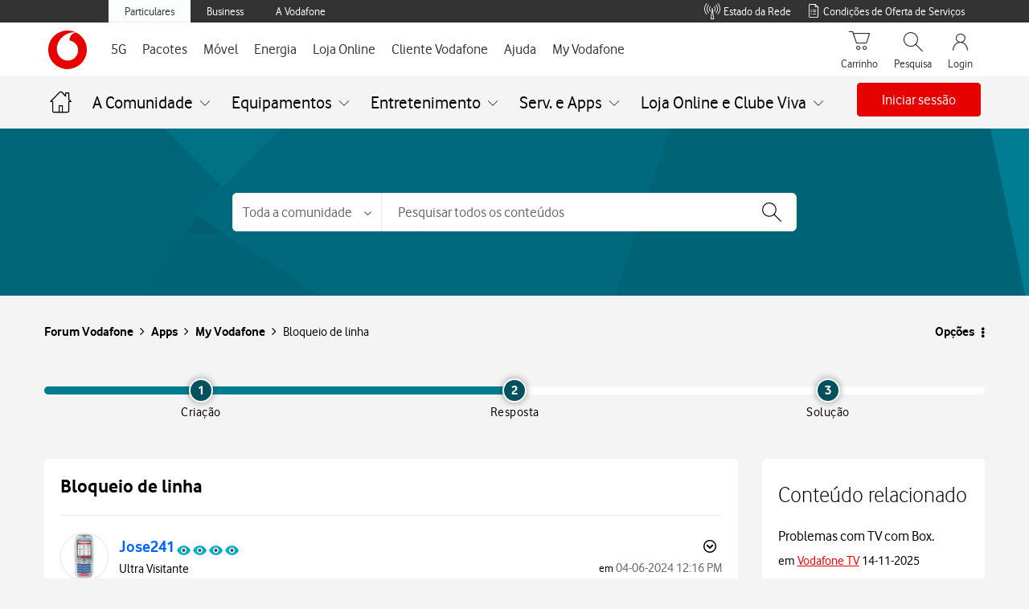

--- FILE ---
content_type: application/javascript
request_url: https://tobi.vodafone.pt/src/main.20bc560e6bdb4d5bb225.js
body_size: 163554
content:
function _0x5ab8(){const _0x84cc4=['useRef','Não\x20conseguimos\x20validar\x20o\x20número\x20que\x20introduziu\x20devido\x20a\x20um\x20problema\x20técnico.','\x22\x20/>','host','span','</label>\x0a\x09\x09\x09\x09\x09\x09\x09<msisdn-input\x20\x0a\x09\x09\x09\x09\x09\x09\x09\x09input-id=\x22numero_Web\x22\x20\x0a\x09\x09\x09\x09\x09\x09\x09\x09button-id=\x22Add_Number_Web\x22\x0a\x09\x09\x09\x09\x09\x09\x09\x09button-text=\x22','EMAIL','indexOf','gcpvoicetrouble','#loginWarning','clickOnLang','hide','#14142B','getRootNode','\x22&paymentType=\x22','replaceWith','MFtV59hx2LSGO3aOy6XA','accessId','--vh','msisdn-input','Cannot\x20find\x20module\x20\x27','#hidden#','sessionAnalyzer','numberTypes','list','setAttribute','Giga','Qua','removeChild','onInput','.swiper','isCheckboxList','<buttonmessage=','Natal','\x0a\x09\x09\x09\x09\x09\x09<p\x20id=\x22Hello\x22>','keys','#loadingDiv','400\x20400\x20800\x20800','nov','minutes','navigateDropdown','\x20\x20\x20\x0a\x20\x20\x20\x20\x20\x20\x20\x20\x20\x20\x20\x20\x20\x20\x20\x20\x09<label\x20id=\x22SelecionarServico\x22\x20style=\x22display:none\x22>Para\x20começar,\x20escolha\x20o\x20serviço\x20no\x20qual\x20precisa\x20de\x20ajuda:</label>\x0a\x09\x09\x09\x09\x09<div\x20id=\x22loadingDiv\x22>\x0a\x09\x09\x09\x09\x09</div>\x0a\x09\x09\x09\x09','#MASKNUMBER#',',\x20em\x20que\x20posso\x20ajudar?','assets/images/icn-notification-state-error.svg','async','label-arrow-img','children','toUpperCase','postMessage','inputValues','pegaTitleContainer','useEffect','clearParameters','secundario','nm1JtFbg6jgobjIjIuwF','<br><br><br>','error-msisdn-input','checkbox','overflow','error\x20error-txt','textMessage','janeiro','googleOne','999','Ver\x20mais\x20tarde','ready','\x20min\x20+\x20','resolve','platform','INPUT_DATE','keydown','start-conversation-close-session','text','change','\x20and\x20I\x27m\x20here\x20to\x20follow\x20up\x20on\x20your\x20request.','values','delete','abs','visibilitychange','TOBiEmotions_Default_NoShadow.json','postalCode','bind','QLHNA3Fv4rkG5o8WEmVq','{\x22$\x22:[\x22fatura\x22,\x22factura\x22,\x22nota\x20fiscal\x22,\x22boleto\x22,\x22bill\x22,\x22invoice\x22]}','close','.json','lastElementChild','status','\x20nos\x20cartões\x20adicionais','nodeType','popup','./pageviewer.','Smart_Costumer_contact','pega_ExtraOffersStorage','getAttribute','warning-total','\x20na\x20','reducer','trouble','chat-div','containerIM','billing','-€\x20','GrhrwYn7IchujrAPl7iW','entries','YfW8GDeCbbJlEfZTdduQ','then','search','address','title','responseJSON','resize','\x22\x20data-service-billing=\x22','\x20\x20\x20\x20\x20\x20\x20\x20\x0a\x0a\x20\x20\x20\x20\x20\x20\x20\x20</div>\x0a\x0a\x20\x20\x20\x20\x20\x20\x20\x20<div\x20id=\x22login-footer\x22>\x0a\x20\x20\x20\x20\x20\x20\x20\x20\x20\x20\x20\x20','pathname','Yorn','push','Verão','Write\x20message','\x20gen\x20','Peço\x20que\x20aguarde\x20um\x20pouco\x20mais','Please\x20wait\x20while\x20I\x20check\x20your\x20data','serviceNumber','Vs6_QbF6FWTFipQkW8OH','createDetailContainer','hidden','Date','Vodafone','\x0a\x09\x09\x09<div\x20class=\x22pageviewer-header\x22>\x0a\x20\x20\x20\x20\x20\x20\x20\x20\x20\x20\x20\x20\x09<a\x20class=\x22pageviewer-backbutton\x22>\x20<\x20Voltar\x20ao\x20chat</a>\x0a\x20\x20\x20\x20\x20\x20\x20\x20\x20\x20\x20\x20\x09<p\x20class=\x22pageviewer-title\x22>','</ol>','&guid=','</button>\x0a\x09\x09\x09\x09\x09\x09\x09<div\x20id=\x22loginAmigo\x22>\x0a\x09\x09\x09\x09\x09\x09\x09\x09<hr\x20class=\x22login-spacer\x22>\x0a\x09\x09\x09\x09\x09\x09\x09\x09<button\x20id=\x22loginAmigoButton\x22\x20type=\x22button\x22\x20class=\x22btnShowLogin\x22>','.swiper\x20div[data-service-type=\x22Mobile\x22]','addSlidesFromData','closest','serviceId','oneTimeToken','greeting-white','keyup','version','</h6>','padding','errorLabel','add','selectFirstItem','firstElementChild','dezembro','selectFirstItemVar','*****',':scope\x20>\x20div:not(.containerIM.wait)','src/assets/images/background/','trim','dropdown-list','Click2Call','timerWrapper','Message','attachShadow','1218024zFMegW','swiper-wrapper','dez','300\x20300\x201000\x20700','disableChildEvents','divCamposLogin','tagName','marginTop','drawImage','help-phone-number-white','Chamadas\x20incluídas\x20para\x20a\x20rede\x20fixa\x20e\x2031\x20destinos\x20internacionais','end','cursor','default','MOBILEPOS','sms','readAsDataURL','pega_boxtype2offer','.swiper\x20{\x0a\x09margin-left:\x20auto;\x0a\x09margin-right:\x20auto;\x0a\x09position:\x20relative;\x0a\x09overflow:\x20hidden;\x0a\x09list-style:\x20none;\x0a\x09padding:\x200;\x0a\x09z-index:\x201;\x0a\x09margin-top:\x2020px;\x0a\x09max-width:\x20100%;\x0a\x09display:\x20inline-block;\x0a\x09-webkit-user-select:\x20none;\x0a\x09user-select:\x20none;\x0a}\x0a\x0a.swiper-horizontal\x20{\x0a\x09touch-action:\x20pan-y;\x0a}\x0a\x0a.swiper-wrapper\x20{\x0a\x09position:\x20relative;\x0a\x09width:\x20100%;\x0a\x09height:\x20160px;\x0a\x09z-index:\x201;\x0a\x09display:\x20flex;\x0a\x09transition-property:\x20transform;\x0a\x09transition-timing-function:\x20var(--swiper-wrapper-transition-timing-function,\x20initial);\x0a\x09box-sizing:\x20content-box;\x0a}\x0a\x0a.swiper-slide\x20{\x0a\x09background-color:\x20rgba(0,\x200,\x200,\x200.14);\x0a\x09text-align:\x20center;\x0a\x09margin-top:\x204px;\x0a\x09border-radius:\x206px;\x0a\x09height:\x20126px;\x0a\x09width:\x20126px;\x0a\x09flex-shrink:\x200;\x0a\x09position:\x20relative;\x0a\x09transition-property:\x20transform;\x0a\x09display:\x20block;\x0a}\x0a\x0a.swiper-slide.selected\x20{\x0a\x09background-color:\x20#00697c;\x0a\x09color:\x20#ffffff;\x0a}\x0a\x0a.swiper-slide\x20p\x20{\x0a\x09white-space:\x20nowrap;\x0a}\x0a\x0a.type\x20{\x0a\x09font-size:\x2014px;\x0a\x09margin-top:\x205px;\x0a}\x0a\x0a.service-info\x20{\x0a\x09font-size:\x2014px;\x0a}\x0a\x0a.cp7\x20{\x0a\x09font-size:\x2012px;\x0a\x09min-height:\x2017px;\x0a}\x0a\x0a.swiper-slide\x20img\x20{\x0a\x09height:\x2090px;\x0a\x09display:\x20block;\x0a\x09width:\x20100%;\x0a}\x0a\x0ap\x20{\x0a\x09margin:\x200px;\x0a}\x0a\x0a#open-filter\x20{\x0a\x09font-size:\x2013px;\x0a\x09width:\x20100%;\x0a\x09color:\x20black;\x0a\x09background-color:\x20rgba(255,\x20255,\x20255,\x201);\x0a\x09border-color:\x20rgba(153,\x20153,\x20153,\x201);\x0a\x09border-radius:\x206px;\x0a\x09padding:\x2010px;\x0a\x09border-width:\x201px;\x0a\x09border-style:\x20double;\x0a\x09height:\x2044px;\x0a\x09cursor:\x20pointer;\x0a\x09font-family:\x20var(--main-font);\x0a}\x0a\x0a#filter{\x0a\x09text-align:\x20center;\x0a\x09margin-top:\x2020px;\x0a}\x0a','map','.module.css','toggle','modalSubtitle','replaceState','assets/images/icones_lastCalls_contaCorrente/minutes_sms.svg','connectedCallback','\x5c\x5cn','SfPkwfO0aN3aiuZXShRS','toLowerCase','Sábado','minValue','multilanguage-dropdown-list-widget','./SpeechBubble.','applylanguageMask','Dia\x20da\x20Música','div#warningContainer','1OTT(24m)','svg','wait','maio','last-item','disableCardElems','CP7','pointerEvents','Dia\x20de\x20Reis','KFLF71_CBK6IgF46c4wy','./YOBi_spinner_','INPUT_NUMBER','selectOptionDropdown','minutes_sms','<img\x20id=\x22applicationLogin\x22\x20src=','maxValueVar','appendChild','PegaCarousel','assets/images/BundleDetails/gift.svg','\x0a\x20\x20\x20\x20<div\x20id=\x22login-page\x22>\x20\x0a\x09\x09<div\x20id=\x22login-header\x22>\x0a\x20\x20\x20\x20\x20\x20\x20\x20\x20\x20\x20\x20','Não\x20Obrigado','image/*','#show-number-login','/GetPortfolioAmigo','showGift','MacOS','INPUT_IBAN','Agora\x20não','ceil','</button>\x0a\x09\x09\x09</div>\x0a\x09\x09','priceDiv','international','unset','English','Voz+','closeDropdownList','</p>\x0a\x20\x20\x20\x20\x20\x20\x20\x20\x20\x20\x20\x20\x20\x20\x20\x20','close-session-modal-ended-message','</ul>','FJS_mhLPZfZQ7Kmz1IB1','1962944EsTkKG','./SwitchNumberButton.','yes','messageContainer','/Chat.aspx','HzTFr2SPaZScv0dPIuF5','FLEGAL',':host{\x0a\x09display:\x20flex;\x0a\x20\x20\x20\x20flex-direction:\x20row;\x0a\x20\x20\x20\x20column-gap:\x206px;\x0a}\x0a\x0a.circleG\x20{\x0a\x09background-color:\x20#ebebeb;\x0a\x09height:\x208px;\x0a\x09width:\x208px;\x0a\x09animation-duration:\x202.24s;\x0a\x09-o-animation-duration:\x202.24s;\x0a\x09-ms-animation-duration:\x202.24s;\x0a\x09-webkit-animation-duration:\x202.24s;\x0a\x09-moz-animation-duration:\x202.24s;\x0a\x09animation-iteration-count:\x20infinite;\x0a\x09-o-animation-iteration-count:\x20infinite;\x0a\x09-ms-animation-iteration-count:\x20infinite;\x0a\x09-webkit-animation-iteration-count:\x20infinite;\x0a\x09-moz-animation-iteration-count:\x20infinite;\x0a\x09animation-direction:\x20normal;\x0a\x09-o-animation-direction:\x20normal;\x0a\x09-ms-animation-direction:\x20normal;\x0a\x09-webkit-animation-direction:\x20normal;\x0a\x09-moz-animation-direction:\x20normal;\x0a\x09border-radius:\x207px;\x0a\x09-o-border-radius:\x207px;\x0a\x09-ms-border-radius:\x207px;\x0a\x09-webkit-border-radius:\x207px;\x0a\x09-moz-border-radius:\x207px;\x0a\x09margin-top:\x20auto;\x0a\x09margin-bottom:\x20auto;\x0a\x09animation-name:\x20bounce_circleG;\x0a\x09-o-animation-name:\x20bounce_circleG;\x0a\x09-ms-animation-name:\x20bounce_circleG;\x0a\x09-webkit-animation-name:\x20bounce_circleG;\x0a\x09-moz-animation-name:\x20bounce_circleG;\x0a}\x0a\x0a:host(.helloG)\x20.circleG\x20{\x0a\x09animation-name:\x20bounce_circleGHello;\x0a\x09-o-animation-name:\x20bounce_circleGHello;\x0a\x09-ms-animation-name:\x20bounce_circleGHello;\x0a\x09-webkit-animation-name:\x20bounce_circleGHello;\x0a\x09-moz-animation-name:\x20bounce_circleGHello;\x0a}\x0a\x0a@keyframes\x20bounce_circleGHello\x20{\x0a\x0950%\x20{\x0a\x09\x09background-color:\x20#000000;\x0a\x09}\x0a}\x0a\x0a@-o-keyframes\x20bounce_circleGHello\x20{\x0a\x0950%\x20{\x0a\x09\x09background-color:\x20#000000;\x0a\x09}\x0a}\x0a\x0a@-ms-keyframes\x20bounce_circleGHello\x20{\x0a\x0950%\x20{\x0a\x09\x09background-color:\x20#000000;\x0a\x09}\x0a}\x0a\x0a@-webkit-keyframes\x20bounce_circleGHello\x20{\x0a\x0950%\x20{\x0a\x09\x09background-color:\x20#000000;\x0a\x09}\x0a}\x0a\x0a@-moz-keyframes\x20bounce_circleGHello\x20{\x0a\x0950%\x20{\x0a\x09\x09background-color:\x20#000000;\x0a\x09}\x0a}\x0a\x0a#circleG_1\x20{\x0a\x09animation-delay:\x200.6s;\x0a\x09-o-animation-delay:\x200.6s;\x0a\x09-ms-animation-delay:\x200.6s;\x0a\x09-webkit-animation-delay:\x200.6s;\x0a\x09-moz-animation-delay:\x200.6s;\x0a\x0a}\x0a\x0a#circleG_2\x20{\x0a\x09animation-delay:\x201.2s;\x0a\x09-o-animation-delay:\x201.2s;\x0a\x09-ms-animation-delay:\x201.2s;\x0a\x09-webkit-animation-delay:\x201.2s;\x0a\x09-moz-animation-delay:\x201.2s;\x0a}\x0a\x0a#circleG_3\x20{\x0a\x09animation-delay:\x201.8s;\x0a\x09-o-animation-delay:\x201.8s;\x0a\x09-ms-animation-delay:\x201.8s;\x0a\x09-webkit-animation-delay:\x201.8s;\x0a\x09-moz-animation-delay:\x201.8s;\x0a}\x0a\x0a@keyframes\x20bounce_circleG\x20{\x0a\x0950%\x20{\x0a\x09\x09background-color:\x20var(--main-color);\x0a\x09}\x0a}\x0a\x0a@-o-keyframes\x20bounce_circleG\x20{\x0a\x0950%\x20{\x0a\x09\x09background-color:\x20var(--main-color);\x0a\x09}\x0a}\x0a\x0a@-ms-keyframes\x20bounce_circleG\x20{\x0a\x0950%\x20{\x0a\x09\x09background-color:\x20var(--main-color);;\x0a\x09}\x0a}\x0a\x0a@-webkit-keyframes\x20bounce_circleG\x20{\x0a\x0950%\x20{\x0a\x09\x09background-color:\x20var(--main-color);;\x0a\x09}\x0a}\x0a\x0a@-moz-keyframes\x20bounce_circleG\x20{\x0a\x0950%\x20{\x0a\x09\x09background-color:\x20var(--main-color);;\x0a\x09}\x0a}','insertAdjacentElement','pega_offernumberofsims','Ano\x20Novo','Quinta-feira','#loginEmailButton','filter','\x22&schemeID=\x22','<div\x20class=\x22contentError\x22>\x0a\x09\x09\x09<img\x20src=','img.right-img','generateTemplate','button-click','Segunda','gcptextexceptionsbtc','action','setImage','\x0a\x09<style>\x0a\x09\x09','.swiper\x20div[data-service-type=\x22Mobile\x22][data-service-billing=\x22PREPAID\x22]','...','giftIcon','_9S1X0zQw_hUJcc2bKr8M','UnknownFixedNumber',':visible','multilanguage','innerHTML','getClassName','form-small','classList','chain','drawResponse','\x20</p>\x0a\x09\x09\x09\x09<img\x20id=\x22','agosto','#CARD#','</li>','maxLengthVar','TOBiEmotions_Santa_NoShadow.json','supportMessage','focus','scrollTop','modal-backdrop\x20fade\x20in','scrollTo','searchAsYouType','\x22\x20id=\x22carouselBlock','selectorButtons','</button>\x0a\x20\x20\x20\x20\x20\x20\x20\x20\x20\x20\x20\x20\x20\x20\x20\x20\x20\x20\x20\x20\x0a\x20\x20\x20\x20\x20\x20\x20\x20\x20\x20\x20\x20\x20\x20\x20\x20\x20\x20\x20\x20<div\x20class=\x22pass-txt\x22><a\x20href=\x22https://login.oteuamigo.pt/forgot-password\x22\x20rel=\x22noopener\x20noreferrer\x22\x20target=\x22_blank\x22>','\x20/>','description','chat-conversation','close-session','Movel','Aniversário','setProperty','ZJbeuUHRy1SMT1Di95rw','portfolioData','Pelo\x20valor\x20de\x20','App','hidebuttonac','contentContainer','modalButtonAction','rightImg','div.container','DDKqblqGZYUqPUZblhjF','Quarta','translated','canais','getTime','img','totalTimeout','position','cloneNode','leftLabel','params','isGiftVisible','marginLeft','jsx','overlayImage','setDate','Fetch\x20failed\x20with\x20status:\x20','div.input-container','#applicationLogin','custom-button','C9QqbGIjCHuDuYEYS5q3','validateDateInput','setData','./InfoMessage.','minLengthVar','CarouselContainer','\x20prof\x20','inputValuesVar','TOBi','right','pLSvkLS1zufEBhjRUh2m','define','observe','beforeend','bTxx57TP2USwQxYJ5T2W','fetch','warning','Regex','target','BILLING','offerText','createRoot','visibility','Ok.\x20Em\x20que\x20posso\x20ajudar?','\x0a\x09\x09\x09\x09\x09<img\x20id=\x22applicationLogin\x22\x20\x20src=','\x0a\x20\x20\x20\x20\x20\x20\x20\x20\x20\x20\x20\x20\x20\x20\x20\x20\x20\x20\x20\x20\x20\x20\x20\x20</div>\x0a\x20\x20\x20\x20\x20\x20\x20\x20\x20\x20\x20\x20\x20\x20\x20\x20\x20\x20\x20\x20\x20\x20\x20\x20<div\x20class=\x22error\x20error-txt\x22>A\x20password\x20não\x20pode\x20ser\x20vazia</div>\x0a\x20\x20\x20\x20\x20\x20\x20\x20\x20\x20\x20\x20\x20\x20\x20\x20\x20\x20\x20\x20</div>\x0a\x20\x20\x20\x20\x20\x20\x20\x20\x20\x20\x20\x20\x20\x20\x20\x20\x20\x20\x20\x20\x0a\x20\x20\x20\x20\x20\x20\x20\x20\x20\x20\x20\x20\x20\x20\x20\x20\x20\x20\x20\x20<button\x20id=\x22loginEmailButton\x22\x20type=\x22button\x22>','Pride','canvas','Dia\x20dos\x20Avós','center','CDHFuWfzvkqPTrEjc2BX','2OTT(24m)','includes','iOS','52cGHDuE','PostalCode','20821veItRE','.containerIM.infoMessage','getClass','setActiveAddNumberChat','.css','&quot;','mai','right-img','full-width','button','assets/images/BundleDetails/call-system.svg','type','O\x20seu\x20endereço\x20de\x20email','precardText','g_BLXWdIHyuBk8Dh_OP_','data','\x0a\x09</style>\x0a\x20\x20\x20\x20<div\x20class=\x22message-container\x22>\x0a\x20\x20\x20\x20\x20\x20\x20\x20<p\x20class=\x22message\x22></p>\x0a\x20\x20\x20\x20</div>\x0a','Net+','<span\x20style=\x22line-height:30px\x22><b\x20style=\x22font-size:16px\x22>Ainda\x20está\x20aí?</b><br>A\x20conversa\x20irá\x20terminar\x20em\x20breve</span>','message','oninput','O\x20email\x20não\x20pode\x20ser\x20vazio','form-btc__group','ZkPnm3srpnJtgYEpIOBG','minLength','#TRANSFER##BOTML#','#CARDREPLY#','chat-status','.inputLabel','#warningContainer','box','\x0a\x20\x20\x20\x20<div\x20id=\x22chat-div\x22>\x0a\x20\x20\x20\x20\x20\x20\x20\x20<div\x20id=\x22chat-header\x22>\x0a\x20\x20\x20\x20\x20\x20\x20\x20</div>\x0a\x0a\x20\x20\x20\x20\x20\x20\x20\x20<div\x20id=\x22chat-body\x22>\x20\x20\x20\x20\x20\x20\x20\x20\x20\x20\x0a\x20\x20\x20\x20\x20\x20\x20\x20\x20\x20\x20\x20<div\x20id=\x22chat-conversation\x22></div>\x0a\x20\x20\x20\x20\x20\x20\x20\x20</div>\x0a\x0a\x20\x20\x20\x20\x20\x20\x20\x20<div\x20id=\x22chat-footer\x22>\x0a\x20\x20\x20\x20\x20\x20\x20\x20\x20\x20\x20\x20<label\x20id=\x22chat-status\x22>&nbsp;</label>\x0a\x20\x20\x20\x20\x20\x20\x20\x20</div>\x0a\x20\x20\x20\x20</div>','#update','loginEmailButton','left-img','-6px','&isAndroid=','WtLFo7O6n63_eb45ktw3','width','catch','IBAN','gcpivrtrouble','\x0a\x20\x20\x20\x20\x20\x20\x20\x20\x20\x20\x20\x0a\x20\x20\x20\x20\x20\x20\x20\x20</div>\x0a\x20\x20\x20\x20</div>','unavailable-link','Oferta\x20válida\x20para\x20os\x20seguintes\x20números:','White','timerColon','pega_minutes','ykJRvXe_J12caLxSqYOA','<button1=','getMonth','containerIM\x20right','.sentIM','Dia\x20do\x20Pai','&lt;','Valores\x20sem\x20IVA','name','modalImg','sort','HiddenButton','FTTH','EBU','smooth','fixedLabel','#CARD#Timer','<li>','#closed-session-modal','loadingTroubleshooting','\x20id=\x22warningTriangle\x22></div>','#login-page\x20#loginPageGif','.extraCanalOptions','buttons','#login-header','\x20SMS','[data-type=\x27card\x27]','#PRECARD#','soonActive','selectedIndex','9\x209\x20/\x209\x209\x20/\x209\x209\x209\x209','100%','createDivider','Android','pega_international','use-login-white','exports','<iframe\x20class=\x22pageviewer-iframe\x22\x20src=\x22','HomeZone','detailsContainer','_vqIvwRfIZOJ4TtL7j5K','modal-backdrop-fade-in','streetDescription','Infelizmente\x20por\x20motivos\x20técnicos\x20a\x20sua\x20conversa\x20irá\x20terminar\x20em\x20breve','closed-session-message','#UIOfertaModalPEGA#','.error.error-txt','NtubnujuXydjTID9j3PQ','\x20alm\x20','</p>\x20','header','containerIM\x20portfolio','SMS\x20ilimitados','Sexta','xmas','style','terminate','/MakePayment','pega_extraoffersAux','assets/images/BundleDetails/giftWhite.svg','getFullYear','#ACDINIT#','readAsBinaryString','Oferta\x20de\x20dois\x20serviços\x20de\x20streaming\x20à\x20sua\x20escolha\x20durante\x2024\x20meses','loop','./Only_Lottie_Primary_24_','#format#','.message-container\x20{\x0a\x09max-width:\x20fit-content;\x0a\x09box-shadow:\x20var(--box-shadow-chat-text);\x0a\x09background-color:\x20var(--background-color-bot-text);\x0a\x09border-radius:\x200px\x206px\x206px\x206px;\x0a\x09padding:\x2010px;\x0a\x09min-height:\x2040px;\x0a\x09box-sizing:\x20border-box;\x0a\x09display:\x20flex;\x0a}\x0a\x0a:host([type=bot])\x20.message-container\x20{\x0a\x09background-color:\x20var(--background-color-bot-text);\x0a}\x0a\x0a:host([type=user])\x20.message-container\x20{\x0a\x09border-radius:\x206px\x206px\x200\x206px;\x0a\x09background-color:\x20var(--background-color-user-text);\x0a\x09margin-left:\x20auto;\x0a\x09text-align:\x20left;\x0a}\x0a\x0a.message-container.hidden\x20{\x0a\x09display:\x20none;\x0a}\x0a\x0a.message-container:not(:first-child)\x20{\x0a\x09margin-top:\x2010px;\x0a}\x0a\x0a.message-container:not(:has(+\x20.timestamp))\x20{\x0a\x09margin-bottom:\x2010px;\x0a}\x0a\x0a.message\x20{\x0a\x09word-break:\x20break-word;\x0a\x09word-wrap:\x20break-word;\x0a\x09margin:\x20auto;\x0a}\x0a\x0a:host([type=bot])\x20.message-container\x20.message\x20{\x0a\x09color:\x20black;\x0a}\x0a\x0a:host([type=user])\x20.message-container\x20.message\x20{\x0a\x09color:\x20var(--color-user-text);\x0a}\x0a\x0a.message\x20a\x20{\x0a\x09color:\x20var(--color-hyperlink);\x0a\x09text-decoration:\x20underline;\x0a\x09cursor:\x20pointer;\x0a}\x0a\x0a.message\x20b\x20{\x0a\x09font-family:\x20var(--main-font-bd);\x0a}\x0a\x0a.timestamp\x20{\x0a\x09margin-left:\x204px;\x0a\x09opacity:\x200.7;\x0a\x09margin-top:\x205px;\x0a\x09font-size:\x20x-small;\x0a\x09color:\x20var(--main-color-text);\x0a}\x0a\x0a:host([type=user])\x20.message-container\x20+\x20.timestamp\x20{\x0a\x09text-align:\x20right;\x0a}\x0a\x0ap\x20{\x0a\x09margin:\x200;\x0a}','continue','Base_Fixed','pega_commercialoffertype','showCardHolder','\x20cartão(ões)\x20incluído(s)\x20para\x20o(s)\x20seguinte(s)\x20número(s):','pega_priceothercards','julho','Dados\x20móveis\x20ilimitados','jQuery','not-disable','#ACTIVATE_NUMBER#','#UPDATE','Sim','pegaDetailsModalContainer','pega_OfferPriceRevenue1','handleCheckboxes','container','priceLeftCol','portfolioChosen','current','message-box','subscriptionType','.js','parentNode','href','substring','\x0a\x09\x09\x09\x09id=\x27loading-icon\x27\x0a\x09\x09\x09\x09speed=\x221\x22\x0a\x09\x09\x09\x09loop\x20\x0a\x09\x09\x09\x09autoplay>\x0a\x09\x09\x09</dotlottie-player>\x0a\x09\x09','info-status-message','Sb5gAydoZLHgX2SeCnkg','file','\x0a\x09</style>\x0a\x09<div\x20id=\x22portfolio-swiper\x22>\x0a\x09</div>\x0a','J0alNB1ySAWTRrYra4Ul','Está\x20a\x20falar\x20com\x20um\x20assistente','selected','isPrefix','gift','Ver\x20outras\x20ofertas','createDetail','Windows','Sexta-feira','[img\x20','webpackChunk','sl5ZR_4jq4bC2FIYFsMg','Ainda\x20bem\x20que\x20está\x20por\x20aí\x20☺️\x20Voltando\x20ao\x20assunto\x20anterior…','\x20/>\x0a\x09\x09\x09\x09\x09<div\x20class=\x22helloContainer\x22>\x0a\x09\x09\x09\x09\x09\x09<p\x20id=\x22Hello\x22>','log2','\x22:\x22','Utilizar\x20o\x20meu\x20login','[buttonmessage=','closed-session-modal-content','#login-page\x20#Hello','startup/initialize','style=\x22top:','Quarta-feira','MobileBroadBand','data-protection','serviceType','all','#BOTML#','fromCharCode','exec','deeplink-error-popup','fidelization','A\x20aguardar\x20por\x20um\x20assistente','varStreaming','<ul>','#SelecionarServico','label','remove','current-language','.inputContainer\x20{\x0a\x09width:\x20100%;\x0a\x09font-size:\x2014px;\x0a\x09display:\x20flex;\x0a\x09align-items:\x20center;\x0a\x09margin-bottom:\x2010px;\x0a\x09gap:\x205px;\x0a}\x0a\x0ap\x20{\x0a\x09margin-bottom:\x2010px;\x0a}\x0a\x0ainput\x20{\x0a\x09height:\x2020px;\x0a\x09width:\x2020px;\x0a\x09cursor:\x20pointer;\x0a\x09accent-color:\x20#00697c;\x0a\x09margin:\x200;\x0a\x09line-height:\x20normal;\x0a\x09padding:\x200;\x0a\x09box-sizing:\x20border-box;\x0a}\x0a\x0ainput:checked\x20~\x20label\x20{\x0a\x09font-weight:\x20bold;\x0a}','close-session-modal-message-help','assets/images/BundleDetails/tv-primetime.svg','none','submit','#link#','onClose','forEach','\x20de\x20espaço\x20no\x20Google\x20One.\x20Grátis\x20durante\x2024\x20meses.','.containerMenu','HBO\x20Max\x20com\x20anuncios\x20(24\x20meses)','LABEL','alias','appendSlides','show','voice-tv-net','wwww','BirthYear','valid','\x27\x20class=\x27linkCard\x27\x20target=\x27_blank\x27>','./custom-button.','documents/get-invoice?id=','wrapper','34779boqbIl','code','\x20e\x20estou\x20aqui\x20para\x20dar\x20continuidade\x20ao\x20seu\x20pedido.','#FINAL#','outubro','ZLOmkE6LQJ3_RqDDhZfg','745040wpiTEy','off','infoContainer','isArray','load-portfolio','MOBILE','pega-popup','351','newBubble','4OTT(24m)','showUnreadNotif','draw','button-text','getData','INPUT_BICC','unload','SHA256','Detalhe\x20da\x20Fatura','Equinócio\x20de\x20Outono','autocapitalize','https://www.recursosvdf.pt/tobi/prd/google-one-icon.png','placeholder','Falar\x20com\x20assistente','self','FS7DL_MLxsYfxNG2UmZ8','Dia\x20da\x20Criança','radio-button','./msisdn-input.','priceText','stop-help','O\x20meu\x20telefone','selectedIdx','\x27/>\x0a\x09\x09\x09</div>','\x0a<style>\x0a\x09\x09','color','float','SwitchNumberButton','</b>','#login-body','shift','gcpdeeplinktroublesms','assets/images/vodafone_logo.svg','spinner','inputmask','card','querySelector','gcptobisherlock','pega_data','365\x20400\x20900\x20900','SPTV(9m)','slice','height=device-height,\x20width=device-width,\x20initial-scale=1.0,\x20minimum-scale=1.0,\x20maximum-scale=1.0,\x20interactive-widget=resizes-content','modalInfo','jsxs','itemList','\x0a\x20\x20\x20\x20<style>\x0a\x20\x20\x20\x20\x20\x20\x20\x20','data-protection-white','contains','2091582uzsEbL','gcpdeeplinktrouble','\x20nº\x20','test','#ACD#TRANSFERUI#','email','body','Não\x20sei\x20o\x20meu\x20numero\x20fixo','carousel','pega_minutessms','Olá,\x20eu\x20sou\x20o\x20','ELEMENT_NODE','kZv7KwjjXBG0HB9he4UU','eligibleServices','Sport\x20Tv\x20Total\x20(24\x20meses)','info','&destination=mcare%3A%2F%2F4%2F','replace','removeAllSlides','Sei\x20o\x20meu\x20numero\x20fixo','isOpen','#delay#','from','onload','-5px','gcpmva','Terça-feira','</a></p>\x0a\x20\x20\x20\x20\x20\x20\x20\x20\x20\x20\x20\x20\x20\x20\x20\x20','<button2=','disconnect','addSlidesFromElement','start','#BOTML#A\x20sessão\x20foi\x20encerrada.\x20Obrigado\x20pelo\x20seu\x20contacto.','Ter','addFilter','start-conversation-number-white','dropdown','abort','\x0a\x20\x20\x20\x20\x20\x20\x20\x20\x20\x20\x20\x20\x09','append','li:not(.hidden)','.field.password\x20:input','assets/images/BundleDetails/giftOpenWhite.svg','Dia\x20da\x20Mãe','97.5%','gcpwhats','left','#BOTML#text_msg#','Chat','_light.svg','3OTT(24m)','gcptobisherlockassis','ArrowDown','0px\x2020px','/EstablishPayment','timerItem','widget','msisdn-input[input-id=\x22numero_','visible','\x20+\x20','pVUI3SvsOh7JOaOOk18I','assets/images/BundleDetails/deals-system.svg','<b>','O\x20assistente\x20está\x20a\x20escrever...','.error-txt','swiper','gcpwhatstrouble','loginAmigo','inputBorder','radio','event','height','onLine','#ShadowMessage#','div\x20#warningContainer','junho','getElementById','abr','application/json;\x20charset=utf-8','updateLabel','alt','addFileParameter','dotlottie-player','viewLater','viewBox','cards','-8px','innerHeight','TFUnlkAAYXsDk7xezUfQ','bottom','isCheckboxListValue','Ok.\x20Voltando\x20à\x20sua\x20questão\x20anterior…','Seg','no-display','loadingDiv','jsonOferta','\x20dr\x20','&amp;','MessageBox','.CardHolder','help','documents/archive','#login-page\x20#loginAmigoButton','set','Ver\x20ofertas','previousElementSibling','isCollapsible','offsetTop','#loginAmigoButton','gcpmvavozgcp','closed-session-message-content','\x0a\x09\x09\x09\x09\x09\x09\x09<p\x20id=\x22HowCanIHelp\x22>','\x5c\x5cr','getMinutes','seconds','HBO\x20Max\x20com\x20anuncios\x20+\x20Amazon\x20Prime\x20(24\x20meses)','modal-body','.containerIM','pega_tvchannels','gcpmvatvgcp','/sendRetomaSMS','novembro','</p>\x20\x0a\x09\x09\x09\x09<p\x20class=\x22cp7\x22>\x20','onerror','BI/CC','delayduplo\x20button1','Invalid\x20Date','Não,\x20está\x20tudo\x20bem','Sabia\x20que...','.modal-body','updateDraw','.modal-body\x20custom-button','#waitingAssistant','setActiveNumberLogin','pega_sms','relative','#chat-header','textContent','addClass','normal','</p>\x0a\x09\x09\x09\x09\x09</div>\x0a\x20\x20\x20\x20\x20\x20\x20\x20\x20\x20\x20\x20\x20\x20\x20\x20','getLottie','transform','movel','<h6>','assets/images/pega_icons/ExtraSIMs.svg','IkFvsp06FQcyyJF3PTQa','switch-number-modal','Minutos\x20e\x20SMS\x20ilimitados','assets/images/languages/portugal.svg','toFixed','timestamp','/GetPaymentMethods?amount=\x22','Linux','FIX','_blank','assets/images/icones_lastCalls_contaCorrente/sms_mms.svg','<span\x20class=\x22priceText\x22>/mês</span>','string','\x0a\x09\x09\x09\x09\x09','whatsgcp','pegaDetailDiv','floor','startup/get-deeplink-info','closed-session-modal','template','loading','waitingAssistant','forget-password','identity','insertBefore','CAROUSEL','insertAdjacentHTML','max-number-character','disabledAll','checkbox-list-item','afterbegin','gcptobiwebpreditivecaregcp+','assets/images/BundleDetails/Tobi_Gift.png','gcpvoice','serviceName','key','appendSlide','da\x20Vodafone','<ol>','display','.containerIM.wait','[finalmessage=','Sel_Fixed','containerMenu','isFocused','Olá!\x20Vou\x20dar\x20continuidade\x20ao\x20seu\x20pedido.\x20Por\x20favor\x20aguarde\x20enquanto\x20valido\x20o\x20seu\x20serviço\x20🙂','zUrh5bz4DKNSziluroEf','Por\x20mais\x20','secondary','0,0','complex','Dia\x20da\x20Liberdade','--page-height','0px','{\x22__Card\x22:\x22','containerIM\x20wait','gcpivr','active','#login-body\x20#loginAmigo','addImageParameter','privacy-policy','INPUT_POSTALCODE','.containerIM\x20>\x20.containerMenu','viewLaterImg','assets/images/BundleDetails/tv-system.svg','beforeinput','childElementCount','Voltar','closed-session-button','style=\x22padding-right:\x2046px\x22','assets/images/icones_lastCalls_contaCorrente/chamadas.svg','Saber\x20mais','payload','Sel_MSISDN','TEXT_NODE','Dia\x20da\x20Mulher','reload','close-session-modal-message','render','forwardRef','\x22\x0a\x09\x09\x09\x09\x09\x09\x09\x09data-type=\x22Web\x22\x0a\x09\x09\x09\x09\x09\x09\x09></msisdn-input>\x0a\x09\x09\x09\x09\x09\x09','http','postalcode','voltar','Oferta\x20de\x20um\x20serviço\x20de\x20streaming\x20à\x20sua\x20escolha\x20durante\x2024\x20meses','custom-checkbox','taxText','#ignore_message_format#','#login-page','#ZIP2#','<a\x20class=\x27initialLink\x27\x20href=\x27https://privacidade.vodafone.pt/gdpr/index.html\x27\x20target=\x27_blank\x27>','Web','P6_PYA9ayospwg_tvDXU','gcptobisherlocktroubleloja','hoverOptionDropdown','Go\x20back','\x0a\x20\x20\x20\x20\x20\x20\x20\x20\x20\x20\x20\x20\x20\x20\x20\x20\x20\x20\x20\x20<p\x20id=\x22Hello\x22>','backdrop','offerDetail','ago','cYf9078TsSwaeKSJNrPC','20JArrKw','password','#ZIP#','Postponed','.modal','loading-color','down','block','prepend','openFilter','assets/images/Arrow_black.svg','result','</p>\x0a\x20\x20\x20\x20\x20\x20\x20\x20\x20\x20\x20\x20\x20\x20\x20\x20\x20\x20\x20\x20<p\x20id=\x22HowCanIHelp\x22>','#switch-number-button','decode','findIndex','#o3c_box\x20.o3c_min','Closed','\x22\x20class=\x22linkMsgText\x22\x20target=\x22_blank\x22\x20>','gcptextexceptionsbtcuimultipleinteraction','isListeningGift','\x0a\x09<div\x20class=\x22modal\x22>\x0a\x20\x20\x20\x20\x20\x20\x20\x20<div\x20class=\x22modal-header\x22>\x0a\x20\x20\x20\x20\x20\x20\x20\x20\x20\x20\x20\x20<h4\x20class=\x22modal-title\x22><b></b></h4>\x0a\x20\x20\x20\x20\x20\x20\x20\x20\x20\x20\x20\x20<button\x20type=\x22button\x22\x20class=\x22close\x22\x20>&#10005;</button>\x0a\x20\x20\x20\x20\x20\x20\x20\x20</div>\x0a\x20\x20\x20\x20\x20\x20\x20\x20<div\x20class=\x22modal-body\x22></div>\x0a\x09</div>\x0a','\x20Gratuito','.timestamp','SO_Msisdn','MODULE_NOT_FOUND','jVhN5MWUxhS9qhchBtrW','>\x0a\x09\x09\x09<h4><b>','\x5c\x5ct','Accepted','.priceValue','createElement','simpleDayNames','disableEvents','cardClass','buttonClick','hasFilter','getSubmitSize','gcptobisherlockdemo','Equinócio\x20da\x20Primavera','session-management/set-active-number','</label>\x0a\x09\x09\x09\x09\x09\x09\x09<msisdn-input\x0a\x09\x09\x09\x09\x09\x09\x09\x09input-id=\x22numero_Web\x22\x0a\x09\x09\x09\x09\x09\x09\x09\x09button-id=\x22Add_Number_Web\x22\x0a\x09\x09\x09\x09\x09\x09\x09\x09button-text=\x22','touchend','div.dropdown-container','validateIsNumber','wrong-email-password','pega_benefits','assets/images/Eye_Closed.svg','buttonGroup','\x22\x20title=\x22Mostrar\x22/>','gcptobiwebeng',',\x20\x22','#BOTML#useragent#','contents','Velocidade\x20de\x20','minValueVar','<dotlottie-player\x20src=','\x0a\x09\x09\x09</style>\x0a\x09\x09\x09<dotlottie-player\x0a\x09\x09\x09\x09src=','help-message','fev','addEvents','animationContainerRef','\x22\x20data-service-type=\x22','\x0a\x09\x09\x09\x09\x09path\x20{\x0a\x09\x09\x09\x09\x09\x09fill:\x20','error-warning-later','#chat-conversation','handleErrorLabel','greeting-vodafone','click','join','Esconder','slides','start-help','\x0a\x20\x20\x20\x20\x20\x20\x20\x20\x20\x20\x20\x20\x20\x20\x20\x20\x20\x20\x20\x20','\x0a\x09\x09\x09\x09\x09\x09\x09<label\x20id=\x22SelecionarServico\x22>','***',',\x20o\x20assistente\x20virtual\x20','Black\x20Friday','custom-input','GIF\x20loading\x20vodafone','#chat-conversation\x20.containerIM','sportvOption',';\x20\x20\x20\x20\x20\x20\x0a\x09\x09\x09\x09\x09}\x0a\x09\x09\x09\x09','getHours','endsWith','swipeAnimationContainer','typeVar','</b></h4>\x0a\x09\x09\x09<p>','.\x0a\x09<br><br>\x0a\x09Estou\x20a\x20realizar\x20alguns\x20despistes,\x20serei\x20breve.\x20\x20\x20\x0a\x09<br><br>\x0a\x09Se\x20no\x20final\x20da\x20nossa\x20conversa\x20não\x20tiver\x20resolvido\x20o\x20motivo\x20do\x20seu\x20contacto,\x20um\x20dos\x20nossos\x20técnicos\x20irá\x20<strong>ligar-lhe\x20de\x20imediato</strong>,\x20de\x20forma\x20<strong>prioritária</strong>\x20e\x20<strong>gratuita</strong>.','documentElement','_light.','buttonClickHandler','image','Olá\x20👋\x20Eu\x20sou\x20o\x20','origin','Terça','jan','toggleDisplay','gcpivrtroubleAC','\x22\x20src=','filterOnClick','tabindex','.containerIM\x20[data-type=\x22carousel\x22]','rightLabel','preventDefault','<p>','querySelectorAll','PHONE','isPortfolioDefault','#switch-number-modal','inputContainer','#login-page\x20#divCamposLogin','Muito\x20bem.\x20Já\x20fui\x20informado\x20do\x20seu\x20assunto.\x20Peço-lhe\x20que\x20aguarde\x20enquanto\x20testo\x20o\x20seu\x20serviço.','offerIssue','8px','other-number','\x0a\x20\x20\x20\x20\x20\x20\x20\x20</div>\x0a\x0a\x20\x20\x20\x20\x20\x20\x20\x20<div\x20id=\x22login-body\x22>\x0a\x0a\x20\x20\x20\x20\x20\x20\x20\x20\x20\x20\x20\x20','startsWith','split','Com\x20fidelização\x20de\x2024\x20meses.','.type','digest','gcptextexceptionsbtcuinointeracion','\x20com\x20tráfego\x20ilimitado','valuesList','setembro','\x0a\x09</style>\x0a\x09<div\x20class=\x22dropdown-container\x20collapsed\x22>\x0a\x09\x09<div\x20class=\x27input-container\x27>\x0a\x09\x09\x09<custom-input\x20style=\x22width:\x20100%;\x22>\x0a\x09\x09</div>\x0a\x09\x09<ul\x20class=\x22dropdown-list\x22></ul>\x0a\x09</div>\x0a','assets/images/Eye.svg','pega_monthlyfeebundle','LANDLINE','phone-number','idle','Fatura','Dia\x20de\x20São\x20Martinho','session-analyzer','number','EL3CJyE9ZsPLVIXMIoY1','Intent_Text','Sport\x20TV\x20Total\x20(9m)','li\x20p','srcElement','Great.\x20I\x20am\x20here\x20to\x20follow\x20up\x20on\x20your\x20request\x20🙂','isLogin','\x0a\x20\x20\x20\x20\x20\x20\x20\x20\x20\x20\x20\x20\x20\x20\x20\x20\x20\x20\x20\x20<div\x20class=\x22helloContainer\x22>\x0a\x09\x09\x09\x09\x09\x09<waiting-dots\x20class=\x22helloG\x22>\x20</waiting-dots>\x0a\x09\x09\x09\x09\x09\x09','INPUT_TEXT','.inputWrapper','\x22\x20\x20src=\x27','pegaDetailsModal','leftImg','priceValue','services','./Button.','\x20Av\x20','\x0a\x09\x09\x09<div\x20id=\x27filter\x27>\x0a\x09\x09\x09\x09<button\x20id=\x22open-filter\x22\x20type=\x22button\x22>','#PDFBILL#','content','GET','#.*?#','#chat-div','#chat-header\x20div','removeEventListener','DMOyamDjyDxuC9d_L2li','Dom','Oferta\x20válida\x20para\x20o\x20seguinte\x20número:','\x22\x20class=\x22change-service-img\x22\x20alt=\x22accountIcon\x22>','infoMessage','[url=','toString','10px','.message','Páscoa','loginPageGif','#loginEmailButton\x20>\x20#loginSpinner','restrictInputLength','monthNames','smallText','checkedContainer','\x0a\x09\x09','absolute','warningErrorWindow','selectFile','./custom-loading.','meta[name=viewport]','Carnaval','portfolio-swiper','assets/images/icones_lastCalls_contaCorrente/dados_moveis.svg','input-symbol-euro','assets/images/BundleDetails/acceleration.svg','gMwVyqVIeobr20oNI8Xe','#chat-status','-20px','#UIKeepSpecialCharactersLLM#','#BOTML#welcome#','messages/end','rightLabels','icon','multilanguage-dropdown-list','pega_extraoffers','digitalKey','disabled','custom-loading','spellcheck','hideCardHolder','button\x20{\x0a\x09border:\x20var(--button-border);\x0a\x09cursor:\x20pointer;\x0a\x09color:\x20var(--button-color);\x0a\x09border-radius:\x20var(--button-border-radius);\x0a\x09background-color:\x20var(--button-background-color);\x0a\x09font-size:\x20var(--button-font-size);\x0a\x09padding:\x20var(--button-padding);\x0a\x09line-height:\x20normal;\x0a\x09min-width:\x20100px;\x0a\x09width:\x20100%;\x0a\x09height:\x2040px;\x0a\x09font-family:\x20var(--main-font);\x0a}\x0a\x0a:host(:hover)\x20button,\x0abutton:hover\x20{\x0a\x09background-color:\x20var(--button-hover-background-color);\x0a}\x0a\x0a:host(:disabled)\x20button,\x0abutton:disabled\x20{\x0a\x09opacity:\x20var(--button-disabled-opacity);\x0a\x09background-color:\x20var(--button-disabled-background-color);\x0a\x09cursor:\x20default;\x0a}\x0a\x0a:host(.selected)\x20button,\x0abutton.selected\x20{\x0a\x09background-color:\x20var(--button-selected-background-color);\x0a\x09opacity:\x201\x20!important;\x0a}\x0a\x0a:host(.hl)\x20button,\x0abutton.hl\x20{\x0a\x09border:\x20var(--hl-card-button-border)\x20!important;\x0a}\x0a\x0a:host(.alt)\x20button,\x0abutton.alt\x20{\x0a\x09background-color:\x20var(--alt-button-background-color);\x0a\x09color:\x20var(--alt-button-color);\x0a\x09border:\x202px\x20solid\x20var(--alt-button-border-color);\x0a}\x0a\x0a:host(.alt:hover)\x20button,\x0a:host(.alt.hover)\x20button,\x0abutton.alt:hover\x20{\x0a\x09color:\x20var(--alt-button-hover-color);\x0a\x09background-color:\x20var(--alt-button-hover-background-color);\x0a}\x0a\x0a:host(.alt:disabled)\x20button,\x0abutton.alt:disabled\x20{\x0a\x09color:\x20var(--alt-button-disabled-color);\x0a\x09opacity:\x20var(--alt-button-disabled-opacity);\x0a}\x0a\x0a:host(.alt.selected)\x20button,\x0abutton.alt.selected\x20{\x0a\x09border:\x20var(--alt-button-selected-border);\x0a\x09background-color:\x20var(--alt-button-selected-background-color);\x0a\x09color:\x20var(--alt-button-selected-color);\x0a}\x0a\x0a:host(.alt.selected)\x20button\x20img,\x0a:host(.alt:hover)\x20button\x20img,\x0abutton.alt.selected\x20img,\x0abutton.alt:hover\x20img{\x0a\x09filter:\x20invert(1);\x0a}\x0a\x0a:host(.img)\x20button,\x0abutton.img\x20{\x0a\x09display:\x20flex;\x0a\x20\x20\x20\x20flex-direction:\x20row;\x0a\x09align-items:\x20center;\x0a\x09justify-content:\x20center;\x0a\x20\x20\x20\x20column-gap:\x206px;\x0a}\x0a\x0a:host(.img)\x20button\x20img,\x0abutton.img\x20img\x20{\x0a\x09width:\x2020px;\x0a\x09height:\x2020px;\x0a\x09margin:\x20unset;\x0a}\x0a\x0abutton\x20custom-loading\x20{\x0a\x09width:100%;\x0a\x09height:100%;\x0a}','messages/send','varStreamingExtra','Domingo','.tsx','4P_234SIM_LIMIT','bot','\x20gratuito','addEventListener','\x20cênt','getDate','Oferta\x20com\x20','toDataURL','childNodes','PdfViewer.aspx?id=','dgX34znLCL_UKXBOYOQ_','data-type','parse','warning-message-invalid-number-white','imageurl','pegaCardOfferContainer','Send','do\x20Amigo','assets/images/admin.svg','disable','byc','#hiddenportfolio#','pageviewer-loading','xAfj2aZif1i8myCF4KC4','<a\x20href=\x22','switch-number-button','concat','Números\x20móveis\x20adicionais\x20por\x20apenas\x20mais\x20','&#x2F;','streetType','mask','qN_NMTBAFAMNAGCZVDbn','inputWrapper','\x0a\x09</style>\x0a\x20\x20\x20\x20<div\x20id=\x22circleG_1\x22\x20class=\x22circleG\x22></div>\x0a\x20\x20\x20\x20<div\x20id=\x22circleG_2\x22\x20class=\x22circleG\x22></div>\x0a\x20\x20\x20\x20<div\x20id=\x22circleG_3\x22\x20class=\x22circleG\x22></div>\x0a','.<br><br>Já\x20fui\x20informado\x20do\x20seu\x20assunto.\x20Peço-lhe\x20que\x20aguarde\x20enquanto\x20testo\x20o\x20seu\x20serviço.','\x22\x20target=\x22_blank\x22\x20>','_7F5QTiRjAz3UF6e9HK8','<br>','R.\x20','hideCloseButton','swiper-slide','charCodeAt','img.left-img','pegaModal','containerIM\x20carousel','#Hello','CanalStreaming','<img\x20','SHA-256','replaceAll','Y9gYDp8OCc5y8pIRZBt_','Dia\x20das\x20Abelhas','</p>','#switch-number-modal\x20portfolio-swiper',';left:','z3cIcXbYl_SJsdpm1Ltg','value','848673gUGuGN','undefined','\x20class=\x22carousel-swipe-indication\x22\x20background=\x22transparent\x22\x20\x20speed=\x221\x22\x20loop\x20autoplay></dotlottie-player>','.extraPrice','mar','MOBILEBROADBAND','POST','#isAuthenticated#No','utf-8','setHours','_light','change-number-message','#UIOfertaGenerica#','chatId','Não','scrollHeight','script-headers','#message-box','http://','channelData','offerGroup','Dia\x20do\x20Riso','Mobile','focusIndex','subtle','16px','footerIcon','shadowRoot','.radioButtonsContainer','true','#login-body\x20msisdn-input','getDay','length','div','<div\x20class=\x22','isDisabledChangeable','error','imgSrc','scaleImage','showimage','pop',':host\x20{\x0a\x09display:\x20block;\x0a\x09width:\x20100%;\x0a}\x0a\x0a:host(.disabled)\x20{\x0a\x09pointer-events:\x20none;\x0a}\x0a\x0a.dropdown-container\x20{\x0a\x09position:\x20relative;\x0a\x09width:\x20100%;\x0a\x09margin-bottom:\x2016px;\x0a\x09margin-left:\x20auto;\x0a\x09margin-right:\x20auto;\x0a}\x0a\x0a.input-container\x20{\x0a\x09position:\x20relative;\x0a\x20\x20\x20\x20display:\x20flex;\x0a\x20\x20\x20\x20flex-direction:\x20row;\x0a\x09justify-content:\x20space-between;\x0a\x20\x20\x20\x20align-items:\x20center;\x0a\x20\x20\x20\x20width:\x20100%;\x0a\x20\x20\x20\x20outline-color:\x20#000;\x0a\x20\x20\x20\x20height:\x2040px;\x0a\x20\x20\x20\x20border-radius:\x206px;\x0a\x09background-color:\x20white;\x0a}\x0a\x0a.input-container.disabled\x20{\x0a\x09pointer-events:\x20none;\x0a\x09background-color:\x20aliceblue;\x0a}\x0a\x0a.input-dropdown\x20{\x0a\x09font-size:\x2014px;\x0a\x20\x20\x20\x20padding:\x2010px;\x0a\x20\x20\x20\x20border:\x20none;\x0a\x09outline:\x20none;\x0a\x20\x20\x20\x20flex:\x201\x201\x20auto;\x0a\x09background-color:\x20transparent;\x0a\x09font-family:\x20var(--main-font);\x0a\x09min-width:\x2030px;\x0a}\x0a\x0a::placeholder\x20{\x0a\x09/*\x20Chrome,\x20Firefox,\x20Opera,\x20Safari\x2010.1+\x20*/\x0a\x09color:\x20rgba(175,\x20175,\x20175,\x201);\x0a\x09opacity:\x201;\x20/*\x20Firefox\x20*/\x0a}\x0a\x0a\x0a.dropdown-container\x20.input-container\x20.arrow\x20{\x0a\x09height:\x2020px;\x0a\x09margin-right:\x2020px;\x0a}\x0a\x0a.dropdown-container\x20.input-container\x20.arrow:hover\x20{\x0a\x09cursor:\x20pointer;\x0a}\x0a\x0a.dropdown-container.collapsed\x20.input-container\x20.arrow\x20{\x0a\x09transform:\x20rotate(0deg);\x0a}\x0a\x0a.dropdown-container:not(.collapsed)\x20.input-container\x20.arrow\x20{\x0a\x09transform:\x20rotate(180deg);\x0a}\x0a\x0a.dropdown-list\x20{\x0a\x09position:\x20absolute;\x0a\x09list-style-type:\x20none;\x0a\x09padding-left:\x200px;\x0a\x09border-radius:\x205px;\x0a\x09box-shadow:\x200px\x200px\x204px\x201px\x20#eee;\x0a\x09left:\x200px;\x0a\x09right:\x200px;\x0a\x09margin-top:\x2010px;\x0a\x09cursor:\x20pointer;\x0a\x09overflow-y:\x20auto;\x0a\x09animation:\x20open-dropdown\x20300ms\x20ease-in-out\x20forwards;\x0a\x09transform-origin:\x20top\x20center;\x0a\x09z-index:\x201000;\x0a\x09-ms-overflow-style:\x20none;\x20/*\x20IE\x20and\x20Edge\x20*/\x0a\x09scrollbar-width:\x20none;\x20/*\x20Firefox\x20*/\x0a\x09max-height:\x20140px;\x0a\x09font-size:\x2014px;\x0a}\x0a\x0a.dropdown-list.hidden\x20{\x0a\x09display:\x20none;\x0a}\x0a\x0a.dropdown-list::-webkit-scrollbar\x20{\x0a\x09display:\x20none;\x20/*\x20Safari\x20and\x20Chrome\x20*/\x0a}\x0a\x0a@keyframes\x20open-dropdown\x20{\x0a\x090%\x20{\x0a\x09\x09transform:\x20scaleY(0);\x0a\x09\x09opacity:\x200;\x0a\x09}\x0a\x0a\x09100%\x20{\x0a\x09\x09transform:\x20scaleY(1);\x0a\x09\x09opacity:\x201;\x0a\x09}\x0a}\x0a\x0a.dropdown-container.collapsed\x20.dropdown-list\x20{\x0a\x09display:\x20none;\x0a}\x0a\x0a.dropdown-list\x20li\x20{\x0a\x09position:\x20relative;\x0a\x09width:\x20100%;\x0a\x09height:\x2040px;\x0a\x09background-color:\x20#ffffff;\x0a\x09color:\x20#333;\x0a\x09padding:\x2012px;\x0a\x09display:\x20flex;\x0a\x20\x20\x20\x20flex-direction:\x20row;\x0a\x20\x20\x20\x20align-items:\x20center;\x0a}\x0a\x0a.dropdown-list\x20li\x20img{\x0a\x09width:\x2030px;\x0a\x09height:\x2030px;\x0a}\x0a\x0a.dropdown-list\x20li:not(.last-item):after\x20{\x0a\x09content:\x20\x27\x27;\x0a\x09position:\x20absolute;\x0a\x09bottom:\x200px;\x0a\x09left:\x205%;\x0a\x09width:\x2090%;\x0a\x09outline:\x201px\x20solid\x20#ddd;\x0a}\x0a\x0a.dropdown-list\x20li:hover,\x0a.dropdown-list\x20li.active\x20{\x0a\x09background-color:\x20#ebebeb;\x0a\x09color:\x20#333;\x0a}\x0a\x0a.dropdown-list\x20li.selected\x20{\x0a\x09background-color:\x20#ebebeb;\x0a\x09font-family:\x20var(--main-font-bd);\x0a\x09color:\x20#333;\x0a}\x0a\x0a.dropdown-list\x20li.hidden\x20{\x0a\x09display:\x20none;\x0a}\x0a\x0a*\x20{\x0a\x20\x20\x20\x20box-sizing:\x20border-box;\x0a}\x0a\x0a.dropdown-container.multilanguage\x20{\x0a\x09margin-right:\x20unset;\x0a}\x0a\x0a.dropdown-container.multilanguage\x20li\x20img\x20{\x0a\x09margin-right:\x206px;\x0a\x09width:\x2020px;\x0a\x09height:\x2020px;\x0a}\x0a\x0a.dropdown-container.multilanguage\x20.input-container\x20{\x0a\x09border:\x20unset;\x0a\x09padding-left:\x2010px;\x0a\x0a\x09background-color:\x20transparent;\x0a\x09width:\x2060px;\x0a\x09margin-left:\x20auto;\x0a}\x0a\x0a.dropdown-container.multilanguage\x20.input-dropdown\x20{\x0a\x09font-size:\x2016px;\x0a\x09flex:\x20unset;\x0a\x09min-width:\x20unset;\x0a\x09padding-right:\x200px;\x0a\x09width:\x20100%;\x0a}\x0a\x0a:host(.multilanguage-dropdown-list)\x20{\x0a\x09position:\x20absolute;\x0a\x09top:\x208px;\x0a\x20\x20\x20\x20right:\x2016px;\x0a\x09width:\x20120px;\x0a\x09height:\x20100px;\x0a\x09display:\x20none;\x0a}\x0a\x0a:host(.multilanguage-dropdown-list-widget){\x0a\x09position:\x20absolute;\x0a\x09top:\x202px;\x0a\x20\x20\x20\x20right:\x2080px;\x0a\x09width:\x20120px;\x0a\x09height:\x20100px;\x0a\x09display:\x20none;\x0a}\x0a\x0a:host(.multilanguage-dropdown-list-widget)\x20.dropdown-list{\x0a\x09left:\x2060px;\x0a\x20\x20\x20\x20right:\x20unset;\x0a\x09display:\x20none;\x0a}\x0a\x0a','.password','STYLE','Existem\x20outras\x20ofertas\x20disponíveis\x20que\x20podem\x20ser\x20do\x20seu\x20interesse\x20-\x20selecione\x20uma\x20plataforma\x20de\x20Streaming\x20adicional\x20ou\x20Sport\x20TV','CardHolder','{\x22greeting-vodafone\x22:\x22Hello,\x20I\x27m\x20TOBi.\x22,\x22greeting-white\x22:\x22Hello,\x20I\x27m\x20Giga.\x22,\x22start-msisdn-input\x22:\x22Let\x27s\x20start?\x22,\x22error-msisdn-input\x22:\x22Ups.\x20Try\x20again…\x22,\x22warning-message-invalid-number-white\x22:\x22Please\x20provide\x20a\x20valid\x20phone\x20number\x22,\x22warning-message-number-white\x22:\x22Provide\x20a\x20valid\x20phone\x20number\x22,\x22help\x22:\x22How\x20can\x20I\x20help\x20you\x20today?\x22,\x22help-app\x22:\x22To\x20start,\x20choose\x20the\x20service\x20that\x20you\x20need\x20help:\x22,\x22help-phone-number\x22:\x22In\x20order\x20to\x20help\x20you,\x20please\x20enter:\x22,\x22help-phone-number-white\x22:\x22I\x20just\x20need\x20your\x20phone\x20number\x20to\x20help\x20you:\x22,\x22start-conversation\x22:\x22Start\x20chatting\x22,\x22start-conversation-number-white\x22:\x22Start\x20chatting\x20with\x20my\x20number\x22,\x22switch-language\x22:\x22Switching\x20chat\x20to\x20English\x22,\x22current-language\x22:\x22We\x27re\x20now\x20chatting\x20in\x20English\x22,\x22info-status-message\x22:\x22Some\x20of\x20the\x20English\x20translations\x20may\x20not\x20be\x20entirely\x20accurate,\x20and\x20replies\x20may\x20take\x20longer\x20than\x20usual.\x22,\x22phone-number\x22:\x22Phone\x20Number\x22,\x22my-phone-number\x22:\x22My\x20phone\x20number\x22,\x22ok\x22:\x22OK\x22,\x22offer\x22:\x22<b>\x20Offer</b>\x22,\x22voice-tv-net\x22:\x22Voice\x20+\x20TV\x20+\x20Net\x22,\x22other-number\x22:\x22Provide\x20other\x20phone\x20number\x22,\x22use-login-white\x22:\x22Use\x20my\x20login\x22,\x22load-portfolio\x22:\x22We\x20are\x20loading\x20your\x20portfolio\x22,\x22unavailable-link\x22:\x22This\x20link\x20is\x20not\x20avaliable\x20anymore\x22,\x22link-available-8h\x22:\x22The\x20link\x20is\x20no\x20longer\x20available\x20after\x20a\x20few\x20hours.\x22,\x22max-number-character\x22:\x22You\x20have\x20reached\x20the\x20maximum\x20number\x20of\x20characters.\x22,\x22write-message\x22:\x22Write\x20message\x22,\x22delay-service\x22:\x22I\x27m\x20validating\x20your\x20service...\x22,\x22error-warning-later\x22:\x22Ups\x20an\x20error\x20occurred,\x20please\x20try\x20again\x20later.\x22,\x22error-warning-again\x22:\x22Ups\x20an\x20error\x20occurred,\x20please\x20try\x20again.\x22,\x22wrong-email-password\x22:\x22The\x20email\x20or\x20password\x20inserted\x20are\x20wrong.\x22,\x22forget-password\x22:\x22Forgot\x20my\x20password\x22,\x22assistent-write\x22:\x22The\x20assistent\x20is\x20writing...\x22,\x22assistent-hold\x22:\x22The\x20assistant\x20put\x20the\x20call\x20on\x20hold...\x22,\x22wait-assistant\x22:\x22Waiting\x20for\x20an\x20assistant\x22,\x22wait-assistant-hold-on\x22:\x22Please\x20wait\x20a\x20little\x20longer\x22,\x22wait-assistant-thank\x22:\x22Thank\x20you\x20for\x20your\x20understanding\x22,\x22start-conversation-close-session\x22:\x22Start\x20new\x20conversation\x22,\x22switch-number\x22:\x22You\x20changed\x20the\x20number\x20to\x20\x22,\x22services\x22:\x22My\x20services\x22,\x22close-session\x22:\x22Your\x20conversation\x20<b>ended</b>\x22,\x22close-session-modal-ended-message\x22:\x22Your\x20conversation\x20ended\x22,\x22close-session-widget\x22:\x22Terminate\x20session\x22,\x22close-session-widget-answer-vodafone\x22:\x22Do\x20you\x20want\x20to\x20terminate\x20the\x20chat\x20session?\x22,\x22close-session-widget-answer-white\x22:\x22Are\x20you\x20sure\x20that\x20you\x20want\x20terminate?\x20Afte\x20leaving,\x20you\x20will\x20lose\x20all\x20shared\x20information\x20until\x20now.\x22,\x22close-session-modal-message\x22:\x22It\x20was\x20good\x20to\x20talk\x20with\x20you\x20👋\x22,\x22close-session-modal-message-help\x22:\x22If\x20you\x20need\x20more\x20help,\x20I\x27m\x20here.\x22,\x22data-protection\x22:\x22This\x20site\x20uses\x20only\x20essential\x20cookies\x20to\x20ensure\x20the\x20proper\x20functioning\x20of\x20the\x20service.\x20The\x20personal\x20data\x20provided\x20here\x20and\x20the\x20content\x20of\x20your\x20conversations\x20in\x20the\x20Vodafone\x20chat\x20will\x20be\x20processed\x20and\x20stored\x20for\x20the\x20purpose\x20of\x20managing\x20and\x20resolving\x20your\x20requests,\x20complaints,\x20suggestions\x20and\x20for\x20evaluating\x20the\x20quality\x20of\x20the\x20chat\x20service.\x20The\x20content\x20may\x20be\x20generated\x20by\x20Artificial\x20Intelligence.\x20For\x20more\x20information\x20see\x20our\x20\x22,\x22data-protection-white\x22:\x22This\x20site\x20uses\x20only\x20essential\x20cookies\x20to\x20ensure\x20the\x20proper\x20functioning\x20of\x20the\x20service.\x20The\x20personal\x20data\x20provided\x20here\x20and\x20the\x20content\x20of\x20your\x20conversations\x20in\x20the\x20<b>amigo</b>\x20chat\x20will\x20be\x20processed\x20and\x20stored\x20for\x20the\x20purpose\x20of\x20managing\x20and\x20resolving\x20your\x20requests,\x20complaints,\x20suggestions\x20and\x20for\x20evaluating\x20the\x20quality\x20of\x20the\x20chat\x20service.\x20For\x20more\x20information\x20see\x20our\x20\x22,\x22privacy-policy\x22:\x22Privacy\x20Statement\x22}','assets/images/warning.svg','error-warning-again','isFilesReady','userAgent','Sim,\x20estou\x20com\x20dificuldades','AVYFX82mUCpeyiTQzcTZ','Santa','createButtonContainer','dayNames','A\x20aguardar\x20por\x20um\x20assistente...','FAyxL8hGNZQp8DdvHRgL','OWn50Jgal3PbewzbbGnV','pega_pricecomparasion','9{1,}[,99]','streamingOptionsSelected','kK06VOKxOhoLlweCQpoT','addParameter','Waiting\x20for\x20an\x20assistant','inputType','#loginPageGif','Default','Móvel','\x0a\x09\x09\x09<style>\x0a\x09\x09\x09\x09','.<br><br>Já\x20fui\x20informado\x20do\x20seu\x20assunto.\x20Peço-lhe\x20que\x20aguarde\x20enquanto\x20testo\x20o\x20seu\x20serviço.\x20<br><br>\x20\x20\x0a\x09\x09\x09\x09\x09\x09\x09\x09\x09\x09\x09No\x20final\x20da\x20nossa\x20conversa,\x20se\x20não\x20ficar\x20resolvido,\x20vamos\x20transferi-lo\x20de\x20forma\x20<strong>imediata,\x20prioritária\x20e\x20gratuita</strong>\x20para\x20um\x20técnico\x20especializado.','[button1=','rzSyz5RyRJ9A50pV8MJ8','className','INPUT_NAME','li.selected\x20img','Voz','.swiper-slide','reset','NIF','Novidade','getSeconds','css','autoplay','Fragment','loading-type','<img\x20src=\x22','line','<p\x20class=\x22offerText\x22>','400\x20400\x20900\x20900','my-phone-number','loadingVisible','parentElement','errorVisible','\x0a\x20\x20\x20\x20\x20\x20\x20\x20\x20\x20\x20\x20\x20\x20\x20\x20\x20\x20\x20\x20<p\x20id=\x22information\x22>','arrow','textarea','lastIndexOf','CARD','.containerMenu\x20custom-button','assistent-hold','./MessageBox.','gcpvoicetroubleAC','jun','pega_baseprice','removeTimestamp','firstChild','warning-inactivity','\x20de\x20dados\x20móveis','isDisabled','checked','/translate','#UIRemoveLimit80#','circleG','Fixo','labelVar','uLm5LwS8D8k1Vosv_eHC','offerSubtext','flex','stop','Dados','\x20e\x20estou\x20aqui\x20para\x20ajudar-te\x20no\x20encaminhamento\x20do\x20cliente\x20para\x20o\x20Suporte\x20Técnico.','messageTransitionTime','pega_price1stcard','pega_OfferPriceRevenue2','\x20Qt\x20','Sex','#ENDPDFBILL#','Qui','maxLength','9\x209\x209\x209\x20-\x209\x209\x209','widget-exit','tooltip','Quinta','useState','modal','shake','image/jpeg','padStart','/*\x20hide\x20arrows\x20input\x20type=number*/\x0ainput::-webkit-outer-spin-button,\x0ainput::-webkit-inner-spin-button\x20{\x0a\x09-webkit-appearance:\x20none;\x0a\x09margin:\x200;\x0a}\x0a\x0ainput\x20{\x0a\x09display:\x20initial;\x0a\x09padding-left:\x2014px;\x0a\x09padding-right:\x2014px;\x0a\x09font-size:\x2016px;\x0a\x09width:\x20100%;\x0a\x09background-color:\x20white;\x0a\x09border-color:\x20rgba(153,\x20153,\x20153,\x201);\x0a\x09border-radius:\x206px;\x0a\x09border-width:\x201px;\x0a\x09border-style:\x20double;\x0a\x09height:\x2044px;\x0a\x09outline:\x20none;\x0a\x09box-sizing:\x20border-box;\x0a\x09-webkit-box-sizing:\x20border-box;\x0a\x09font-family:\x20var(--main-font);\x0a}\x0a\x0ainput::placeholder\x20{\x0a\x09color:\x20#aaa;\x0a}\x0a\x0ainput:focus\x20{\x0a\x09border-width:\x202px;\x0a}\x0a\x0ainput.error\x20{\x0a\x09border-color:\x20#bd0000;\x0a}\x0a\x0a#warningContainer\x20{\x0a\x09display:\x20none;\x0a\x09margin-top:\x208px;\x0a\x09height:\x2018px;\x0a}\x0a\x0a#warningContainer.visible\x20{\x0a\x09display:\x20flex;\x0a\x09align-items:\x20center;\x0a}\x0a\x0a#warningTriangle\x20{\x0a\x09width:\x2019px;\x0a\x09height:\x2019px;\x0a}\x0a\x0a#warningMessage\x20{\x0a\x09margin-left:\x204px;\x0a\x09font-size:\x2014px;\x0a\x09line-height:\x2018px;\x0a\x09color:\x20#bd0000;\x0a}\x0a\x0abutton\x20{\x0a\x09font-size:\x2016px;\x0a\x09line-height:\x2026px;\x0a\x09width:\x20100%;\x0a\x09color:\x20rgba(255,\x20255,\x20255,\x201);\x0a\x09background-color:\x20var(--main-color);\x0a\x09border-style:\x20none;\x0a\x09height:\x2044px;\x0a\x09margin-top:\x2016px;\x0a\x09font-family:\x20var(--main-font);\x0a\x09border-radius:\x206px;\x0a\x09cursor:\x20pointer;\x0a}\x0a\x0abutton:disabled\x20{\x0a\x09cursor:\x20default;\x0a\x09opacity:\x200.38;\x0a}\x0a','apply','Amazon\x20Prime\x20(24\x20meses)','help-phone-number','load','gcptobisherlocktrouble','Agradeço\x20a\x20sua\x20compreensão','files','li.selected','#SMSRETOMA#','<i>','INPUT_EMAIL','Base_Convergent','</button>\x0a\x09\x09\x09\x09\x09\x09\x09</div>\x0a\x09\x09\x09\x09\x09\x09','user','Voz\x20+\x20Net\x20+\x20TV','Disney\x20+\x20Standard\x20com\x20anuncios\x20(24\x20meses)','LJCdTK4hAfHAtKFNzyqm','closed-session-lottie-message','substr','aspx','pegaDetailsCard','innerText','425\x20425\x20750\x20750','Number','open','pega_eligibleServices','pointer-events','.swiper\x20div[data-service-type=\x22FTTH\x22]','inflate','Mostrar',':host\x20{\x0a\x09display:\x20flex;\x0a\x09flex-direction:\x20row;\x0a\x09align-items:\x20flex-start;\x0a\x09column-gap:\x2010px;\x0a}\x0a\x0ainput\x20{\x0a\x09width:\x2020px;\x0a\x09height:\x2020px;\x0a\x09cursor:\x20pointer;\x0a\x09flex-shrink:\x200;\x0a}\x0a\x0ainput:checked\x20{\x0a\x09accent-color:\x20#00697c;\x0a}\x0a\x0alabel\x20{\x0a\x09font-size:\x2014px;\x0a\x09font-family:\x20var(--main-font-lt);\x0a}\x0a\x0aa\x20{\x0a\x09color:\x20var(--color-hyperlink);\x0a\x09text-decoration:\x20underline;\x0a\x09cursor:\x20pointer;\x0a}\x0a\x0a.extraPrice\x20{\x0a\x09display:\x20none;\x0a\x09margin:\x200px;\x0a\x09color:\x20#00697c;\x0a\x09font-weight:\x20600;\x0a}\x0a\x0a.extraPrice.show\x20{\x0a\x09display:\x20block;\x0a}\x0a\x0a.checkbox-list-item:checked\x20~\x20label\x20{\x0a\x09font-weight:\x20bold;\x0a}\x0a','update','#UI#DISABLEPORTFOLIO#','#CAROUSEL#','assets/images/snowXmas.svg','assets/images/icones_portfolio/Icons_M_Mobile.svg','/mês','streetDoor','inactivityWarningTimeout','#CARD#ModalBuilder','fade','\x20placeholder=\x22Insira\x20a\x20sua\x20password\x22>\x0a\x20\x20\x20\x20\x20\x20\x20\x20\x20\x20\x20\x20\x20\x20\x20\x20\x20\x20\x20\x20\x20\x20\x20\x20\x20\x20\x20\x20','offerImageURL','src','Oferta\x20com\x20o\x20número\x20móvel\x20incluído:','toggleDropdownList','image/png','large','./AnimatedIcon.','delayduplo\x20button2','#login-page\x20#SelecionarServico','serviceID','document','<a\x20class=\x27initialLink\x27\x20href=\x27https://www.oteuamigo.pt/amigo/privacidade.html#tab-2\x27\x20target=\x27_blank\x27>','checkedIndex','.name','isCircular','html','nextElementSibling','Birthday','kwlYqYnfbSY3qNg4mOdl','.close','pHE4Tu6giL_BX2oIZQbj','\x0a\x20\x20\x20\x20</style>\x0a\x09<div\x20class=\x22radioButtonsContainer\x22>\x0a\x20\x20\x20\x20</div>\x0a','#warningMessage','assets/images/languages/uk.svg','FINTEGRAL','</p>\x0a\x09\x09\x09\x09\x09\x09\x09<label\x20id=\x22SelecionarServico\x22>','xLbpj1Xjv3isYPYdHUNF','Name','Cada\x20número\x20por\x20mais\x20','assets/animations/lotties/swiper/swipe_indicator_newA.json','afterend','#SWITCHLANGUAGE#','\x20minutos','start-conversation','write-message','fullWidth','dataset','imgVisible','keypress','pega_internetvelocity','slashed-price','match','imBack','Internet','.field.email\x20:input','Santos\x20Populares','imgs','fevereiro','Thank\x20you\x20for\x20your\x20understanding','gcpvoicedfirst','getView','CKTU0HxuMXbV1COJaIsP','lfOGrZIU2hJ40XycgjB2','varOutcome','keyword','collapsed','Consulta\x20e\x20Download\x20de\x20Fatura','inputsContainer','blur','fixo','.modal-backdrop','i0SJOaT9paUoKgRSMl0t','handleButtons','insertText','pageviewer','tagname','loadAsync','{\x22$\x22:[{\x22icon\x22:\x22document.svg\x22,\x22title\x22:\x22Faturas\x22,\x22description\x22:\x22Consulte\x20e\x20pague\x20faturas\x20rapidamente.\x22},{\x22icon\x22:\x22sim.svg\x22,\x22title\x22:\x22PIN\x20e\x20PUK\x22,\x22description\x22:\x22Recupere\x20os\x20seus\x20dados\x20quando\x20precisar.\x22}],\x22w\x22:[{\x22icon\x22:\x22payment.svg\x22,\x22title\x22:\x22Novos\x20métodos\x20de\x20pagamento\x22,\x22description\x22:\x22Pague\x20por\x20MB\x20WAY,\x20PayPal\x20e\x20outros.\x22}]}','reduce','max\x20must\x20be\x20larger\x20than\x20min','addButtonClickEvents','streamingOptionsSelectedExtra','actions','addedNodes','stringify','digitalKeyOA','#open-filter','&nbsp;','clientHeight','find','holderCard','hiddenValue','documents/set-invoice','#filter','</b></p>\x20\x0a\x09\x09\x09\x09<p\x20class=\x22service-info\x22>','setLoading','dispatch','proactivity/p-care?msisdn=','&gt;','input','json','oldValue','priceCompSmall','>\x0a\x09\x09\x09<div\x20class=\x22titleError\x22>Infelizmente,\x20não\x20está\x20a\x20ser\x20possível\x20carregar\x20o\x20seu\x20portfólio.</div>\x0a\x09\x09\x09<div\x20class=\x22textError\x22>Por\x20favor,\x20tente\x20mais\x20tarde.</div></div>\x0a\x09\x09','validateCp7','start-inactivity','.email','(mcare://17?service=','#iframe-page-container','Alterar\x20número','currency','./chat-page.','activeIndex','/GetRCDocument?docID=\x22','Hello\x20👋\x20I\x27m\x20'];_0x5ab8=function(){return _0x84cc4;};return _0x5ab8();}function _0x1fdb(_0x150ce2,_0x2a9834){const _0x5ab82d=_0x5ab8();return _0x1fdb=function(_0x1fdbd6,_0x14a816){_0x1fdbd6=_0x1fdbd6-0x1ce;let _0x560d7c=_0x5ab82d[_0x1fdbd6];return _0x560d7c;},_0x1fdb(_0x150ce2,_0x2a9834);}const _0x302be7=_0x1fdb;(function(_0x509c23,_0x17a110){const _0x17b774={_0x237284:0x262,_0x441cd2:0x339,_0x1fcaad:0x730,_0x1071b6:0x573,_0x155846:0x1e6},_0x16ce2d=_0x1fdb,_0x446181=_0x509c23();while(!![]){try{const _0xab5789=parseInt(_0x16ce2d(_0x17b774._0x237284))/0x1*(parseInt(_0x16ce2d(0x46a))/0x2)+parseInt(_0x16ce2d(0x333))/0x3*(parseInt(_0x16ce2d(0x260))/0x4)+parseInt(_0x16ce2d(_0x17b774._0x441cd2))/0x5+-parseInt(_0x16ce2d(_0x17b774._0x1fcaad))/0x6+-parseInt(_0x16ce2d(_0x17b774._0x1071b6))/0x7+-parseInt(_0x16ce2d(_0x17b774._0x155846))/0x8+parseInt(_0x16ce2d(0x373))/0x9;if(_0xab5789===_0x17a110)break;else _0x446181['push'](_0x446181['shift']());}catch(_0x8bfeda){_0x446181['push'](_0x446181['shift']());}}}(_0x5ab8,0x29ada),(self[_0x302be7(0x2ff)]=self[_0x302be7(0x2ff)]||[])[_0x302be7(0x707)]([[0x2258],{0x5:(_0x3e3dff,_0x31eb6b,_0x3c24f2)=>{const _0x594d12=_0x302be7;_0x3c24f2['d'](_0x31eb6b,{'A':()=>_0x2c808f});const _0x2c808f={'description':_0x594d12(0x279),'img':_0x594d12(0x287),'hr':_0x594d12(0x4f2)};},0x861:(_0x4823ac,_0x8a2e59,_0x4ac020)=>{const _0x5e96f6={_0x3e33e2:0x6fd},_0xc7910b={_0x46fd2d:0x6a6},_0x15ab87=_0x302be7;var _0x31e17c={'./BundleCarousel/BundleCarousel.js':[0x14783,0x1f36,0x1f83],'./CarouselImageVideo/CarouselImageVideo.js':[0x8c90,0x181f],'./CarouselTariffs/CarouselTariffs.js':[0x11cb9,0x3e5,0x18ca,0x201],'./CarouselTrouble/CarouselTrouble.js':[0x9015,0x1a9d],'./CheckAddOns/CheckAddOns.js':[0x8b81,0x3e5,0x23af,0xf00,0x26e2,0x669,0x6c5,0x19f9,0x2071,0x26b8,0x21dd,0x16f5,0x1da1],'./PegaCarousel/PegaCarousel.js':[0x12d41,0x2009],'./SubscribeCancelAddOns/SubscribeCancelAddOns.js':[0x2ac1,0x3e5,0x23af,0xf00,0x26e2,0x669,0x6c5,0x19f9,0x2071,0x26b8,0x21dd,0x16f5,0x17e9,0xe21],'./SubscribeTariffs/SubscribeTariffs.js':[0xdd2d,0xcc6,0x26ff,0x241]};function _0x125467(_0x4272d1){const _0x4d942f=_0x1fdb;if(!_0x4ac020['o'](_0x31e17c,_0x4272d1))return Promise['resolve']()['then'](()=>{const _0x5ee3e9=_0x1fdb;var _0x31e52e=new Error(_0x5ee3e9(_0xc7910b._0x46fd2d)+_0x4272d1+'\x27');throw _0x31e52e['code']=_0x5ee3e9(0x483),_0x31e52e;});var _0x3c3f2b=_0x31e17c[_0x4272d1],_0x2cd8cc=_0x3c3f2b[0x0];return Promise[_0x4d942f(0x30f)](_0x3c3f2b[_0x4d942f(0x36b)](0x1)[_0x4d942f(0x743)](_0x4ac020['e']))[_0x4d942f(_0x5e96f6._0x3e33e2)](()=>_0x4ac020(_0x2cd8cc));}_0x125467[_0x15ab87(0x6b5)]=()=>Object[_0x15ab87(0x6b5)](_0x31e17c),_0x125467['id']=0x861,_0x4823ac['exports']=_0x125467;},0x977:(_0x5463d2,_0x4ec02b,_0x4ce772)=>{_0x4ce772['d'](_0x4ec02b,{'M':()=>_0x3eb5c8});var _0x5c96e6=_0x4ce772(0x3934),_0x605ae3=_0x4ce772(0x3c5c),_0x6db977=_0x4ce772(0xf724);const _0x30725f=(0x0,_0x5c96e6['HY'])({'MessageBox':_0x6db977['Ay']}),_0x3eb5c8=(0x0,_0x605ae3['U1'])({'reducer':_0x30725f});},0x9da:(_0x4289cf,_0x35d26b,_0x19f5b3)=>{const _0x31f604={_0x372efb:0x3bf,_0x4b4484:0x24a},_0x157099={_0x2b6f63:0x411,_0x2c6c8f:0x366,_0x5c0e66:0x672,_0x2d3cbe:0x672,_0x5541de:0x3e8,_0x18ad27:0x390},_0x122e6c={_0xb14df4:0x489,_0x1de124:0x5bc},_0x25c5bf={_0xf8f373:0x456},_0x69d158={_0xe7dba6:0x489,_0x4f5109:0x205},_0x1b9f44={_0x26e4b0:0x5bc,_0x457d42:0x205},_0x30bac9={_0x49eb3f:0x594,_0x17fbd2:0x205};function _0x49ac4d(_0x234835,_0x3f0fed){const _0x2c32af=_0x1fdb,_0x4f6fd6=document[_0x2c32af(0x489)](_0x2c32af(_0x30bac9._0x49eb3f));return _0x4f6fd6['className']=_0x234835,null!=_0x3f0fed&&(_0x4f6fd6[_0x2c32af(_0x30bac9._0x17fbd2)]=_0x3f0fed),_0x4f6fd6;}function _0x3bf7e8(_0x58f18c,_0x420e49){const _0x5473f6=_0x1fdb;let _0xe01786=document[_0x5473f6(0x489)](_0x5473f6(0x696));return _0xe01786[_0x5473f6(_0x1b9f44._0x26e4b0)]=_0x58f18c,null!=_0x420e49&&(_0xe01786[_0x5473f6(_0x1b9f44._0x457d42)]=_0x420e49),_0xe01786;}function _0x6d4be3(_0x42230a,_0x24fa83){const _0x10e285=_0x1fdb;let _0x4ef3f9=document[_0x10e285(_0x69d158._0xe7dba6)]('p');return _0x4ef3f9['className']=_0x42230a,null!=_0x24fa83&&(_0x4ef3f9[_0x10e285(_0x69d158._0x4f5109)]=_0x24fa83),_0x4ef3f9;}function _0x507df4(_0x2419d3,_0x1a0c20){const _0x51dead=_0x1fdb;-0x1!==_0x2419d3['lastIndexOf'](_0x51dead(_0x25c5bf._0xf8f373))&&(_0x2419d3=_0x2419d3[_0x51dead(0x2ef)](_0x2419d3[_0x51dead(0x5d4)]('http')));const _0x54b4b9=document[_0x51dead(0x489)](_0x51dead(0x22f));return _0x54b4b9['src']=_0x2419d3,null!=_0x1a0c20&&(_0x54b4b9['className']=_0x1a0c20),_0x54b4b9;}function _0x190fdd(_0x24a6ef,_0x5b0b8a){const _0x5dd83d=_0x1fdb,_0x372f99=document[_0x5dd83d(_0x122e6c._0xb14df4)]('h4');return _0x372f99[_0x5dd83d(_0x122e6c._0x1de124)]=_0x24a6ef,_0x372f99['innerHTML']=_0x5b0b8a,_0x372f99;}function _0x253f14(_0x47d4ed,_0x301a70){const _0x1bd887=_0x1fdb;let _0x3fde12=document[_0x1bd887(_0x31f604._0x372efb)](_0x1bd887(0x21c));const _0x32a6f4=new MutationObserver(_0x275bf8=>{const _0x4cf3ab=_0x1bd887;for(let _0x1bde34 of _0x275bf8)if(_0x4cf3ab(_0x157099._0x2b6f63)==typeof _0x47d4ed){if(_0x3fde12[_0x4cf3ab(_0x157099._0x2c6c8f)](_0x47d4ed)&&_0x1bde34[_0x4cf3ab(_0x157099._0x5c0e66)][0x0]===_0x3fde12[_0x4cf3ab(0x366)](_0x47d4ed)[_0x4cf3ab(0x719)](_0x4cf3ab(0x3e8)))return setTimeout(_0x301a70,0xc8),void _0x32a6f4[_0x4cf3ab(0x390)]();}else{if(_0x1bde34[_0x4cf3ab(_0x157099._0x2d3cbe)][0x0]===_0x47d4ed['closest'](_0x4cf3ab(_0x157099._0x5541de)))return setTimeout(_0x301a70,0xc8),void _0x32a6f4[_0x4cf3ab(_0x157099._0x18ad27)]();}});_0x32a6f4[_0x1bd887(_0x31f604._0x4b4484)](_0x3fde12,{'attributes':!0x1,'childList':!0x0,'characterData':!0x1});}function _0xe32d9c(_0x10f7a8){const _0x3e492d={_0x2177bc:0x59e};if(!_0x10f7a8)return[];const _0x564c40=[];return function _0xb4b64d(_0xb3f647){const _0xdea6ab=_0x1fdb;if(_0xdea6ab(_0x3e492d._0x2177bc)!==_0xb3f647[_0xdea6ab(0x736)]){if(_0xb3f647['nodeType']===Node[_0xdea6ab(0x44f)])_0x564c40[_0xdea6ab(0x707)](_0xb3f647);else{const _0x2acc60=_0xb3f647['shadowRoot']?_0xb3f647['shadowRoot']['childNodes']:_0xb3f647[_0xdea6ab(0x542)];for(const _0x4ff1ac of _0x2acc60)_0xb4b64d(_0x4ff1ac);}}}(_0x10f7a8),_0x564c40;}function _0x112605(_0x57c730){const _0x53a8b1={_0x45a789:0x707};if(!_0x57c730)return[];const _0xf2b488=[];return function _0x23fc47(_0x31eff8){const _0x5721d5=_0x1fdb;if('INPUT'===_0x31eff8[_0x5721d5(0x736)])_0xf2b488[_0x5721d5(_0x53a8b1._0x45a789)](_0x31eff8);else{const _0x3b7b41=_0x31eff8['shadowRoot']?_0x31eff8[_0x5721d5(0x58e)][_0x5721d5(0x542)]:_0x31eff8[_0x5721d5(0x542)];for(let _0x1182bd of _0x3b7b41)_0x23fc47(_0x1182bd);}}(_0x57c730),_0xf2b488;}_0x19f5b3['d'](_0x35d26b,{'F2':()=>_0x190fdd,'G1':()=>_0x112605,'GY':()=>_0x253f14,'NY':()=>_0x6d4be3,'VI':()=>_0x3bf7e8,'mF':()=>_0x507df4,'n':()=>_0x49ac4d,'zn':()=>_0xe32d9c});},0xb9f:()=>{},0xbff:(_0x1537b7,_0x3d9e7d,_0x581dbc)=>{const _0x51d0dc={_0x5e6b1d:0x271};_0x581dbc['d'](_0x3d9e7d,{'Y':()=>_0x238bf1,'a':()=>_0x1a2bad});let _0x173f22=new Array();function _0x1a2bad(_0x118780,_0x2b2692){_0x173f22['push']({'id':_0x118780,'data':_0x2b2692});}function _0x238bf1(_0x6285f8){const _0x266c9e=_0x1fdb,_0x274d40=_0x173f22[_0x266c9e(0x678)](_0x56534c=>_0x56534c['id']===_0x6285f8);return _0x274d40?_0x274d40[_0x266c9e(_0x51d0dc._0x5e6b1d)]:null;}},0xe5e:(_0x4ffce2,_0x4e6919,_0x4f4e49)=>{_0x4f4e49['d'](_0x4e6919,{'M':()=>_0x987d3b});var _0x1e16dd=_0x4f4e49(0x3934),_0x3f4064=_0x4f4e49(0x3c5c),_0x129ae6=_0x4f4e49(0x11ff9);const _0x156f58=(0x0,_0x1e16dd['HY'])({'SwitchNumberButton':_0x129ae6['Ay']}),_0x987d3b=(0x0,_0x3f4064['U1'])({'reducer':_0x156f58});},0xe62:(_0x1ceb28,_0x3a74c3,_0x29cd53)=>{const _0x185f7d={_0x577e6a:0x6fd},_0x51c2a7={_0x37ec25:0x3f5},_0x2c8872={_0x2afdb5:0x411,_0x223e4f:0x25e,_0x5563bf:0x20d,_0x1fa092:0x25e,_0x222b88:0x620,_0x38b660:0x41e,_0x42650e:0x2ef,_0x166b55:0x282,_0x572bcf:0x2ef,_0x29391b:0x74c,_0x6cb110:0x5d5,_0x547d70:0x2ec,_0x33a1c8:0x73d,_0x5c4396:0x264,_0x33b8d5:0x41e,_0x3efcb7:0x264},_0x3067c6={_0x36c29b:0x594,_0x55289a:0x5bc,_0x5f28d1:0x33c,_0x4f4a5f:0x3bf,_0x25b2d1:0x21c,_0x4f97ba:0x1ce},_0x40cc7f={_0x227203:0x384,_0x18a55d:0x594,_0x293c2c:0x5bc,_0x475939:0x566,_0x44128f:0x453,_0x39c6ee:0x5c7},_0x28d4c6={_0x115c1b:0x25e,_0xe37d80:0x2e1,_0x35152f:0x26d,_0x23b3b9:0x2ef,_0x4f89b0:0x539,_0x52c8bc:0x5bc,_0x4adbf1:0x36e,_0x1244ba:0x26d,_0x37c482:0x21c},_0x4c64ac={_0xe51881:0x26d,_0x3070d8:0x26d,_0x3c8467:0x26d,_0x13a60c:0x620};_0x29cd53['a'](_0x1ceb28,async(_0x4348ae,_0x330ebe)=>{const _0x3bbccb=_0x1fdb;try{_0x29cd53['d'](_0x3a74c3,{'A':()=>_0x521f2b});var _0x327d3b=_0x29cd53(0x6b63),_0x1054ca=_0x29cd53(0xc723),_0x58635a=_0x29cd53(0xe2e9),_0x3574f3=_0x29cd53(0x14da),_0x476386=_0x29cd53(0xba31),_0x4f8a8f=_0x29cd53(0x9f19),_0x592aca=_0x29cd53(0xa035),_0x2dfe25=_0x29cd53(0x17ca9),_0xbd75a1=_0x29cd53(0x1172c),_0x3c7d71=_0x29cd53(0x4e82),_0x441fc8=_0x29cd53(0x15906),_0x2e97cd=_0x29cd53(0x9682),_0xd46c46=(_0x29cd53(0x130bf),_0x29cd53(0x179f0),_0x29cd53(0x12460)),_0x3f16a1=_0x4348ae([_0x327d3b,_0x1054ca,_0x2e97cd]);[_0x327d3b,_0x1054ca,_0x2e97cd]=_0x3f16a1[_0x3bbccb(_0x185f7d._0x577e6a)]?(await _0x3f16a1)():_0x3f16a1;let _0x27b739='',_0x19effc=null,_0x42e06c=0x0,_0x4c0795=0x0;async function _0x521f2b(_0x46a413){const _0x1b5345=_0x3bbccb,_0x1f77f5=_0x46a413[0x0];_0x1f77f5[_0x1b5345(_0x4c64ac._0xe51881)]||(_0x1f77f5[_0x1b5345(_0x4c64ac._0x3070d8)]='#CARD#Default');try{_0x1f77f5[_0x1b5345(0x26d)]['startsWith'](_0x1b5345(0x20d))?await _0x5f1b11(_0x1f77f5):_0x1f77f5[_0x1b5345(_0x4c64ac._0x3c8467)][_0x1b5345(0x4df)](_0x1b5345(_0x4c64ac._0x13a60c))&&await _0x4514aa(_0x46a413);}catch{_0x494b2a(_0x1f77f5[_0x1b5345(0x26d)],_0x1f77f5['type'][_0x1b5345(0x4df)]('#CAROUSEL#')?_0x46a413:_0x1f77f5);}}async function _0x5f1b11(_0x278f39){const _0x995553=_0x3bbccb,_0x516d58=_0x278f39[_0x995553(0x26d)][_0x995553(_0x28d4c6._0x115c1b)](_0x995553(_0x28d4c6._0xe37d80));let _0x1ce043=_0x278f39[_0x995553(_0x28d4c6._0x35152f)][_0x995553(_0x28d4c6._0x23b3b9)](0x6);if(_0x516d58)return _0x1ce043=_0x1ce043[_0x995553(0x36b)](0x0,-0x7),await _0x29cd53(0xd02e)('./'+_0x1ce043+'/'+_0x1ce043+_0x995553(_0x28d4c6._0x4f89b0)),((0x0,_0x4f8a8f['pc'])(_0x278f39),void _0x592aca['M'][_0x995553(0x67f)]((0x0,_0x441fc8['he'])({'card':_0x278f39})));const _0x246f1f=await _0x29cd53(0xd02e)('./'+_0x1ce043+'/'+_0x1ce043+_0x995553(0x539)),_0x1108ee=document['createElement'](_0x995553(0x594));_0x1108ee[_0x995553(_0x28d4c6._0x52c8bc)]=_0x995553(0x6f7);let _0x5b32cd=(0x0,_0x4f8a8f['mZ'])(_0x278f39);(0x0,_0x4f8a8f['pc'])(_0x278f39);const _0x3ce3b1=_0x42e06c++;_0x592aca['M'][_0x995553(0x67f)]((0x0,_0x441fc8['B2'])(_0x3ce3b1));const _0x431c8e=(0x0,_0x3574f3[_0x995553(0x253)])(_0x1108ee);try{_0x278f39['description']=JSON[_0x995553(0x546)](_0x278f39[_0x995553(0x21b)]),_0x5b32cd||(_0x5b32cd=(0x0,_0x4f8a8f['AN'])(_0x278f39[_0x995553(0x21b)]));}catch{}_0x431c8e[_0x995553(0x453)]((0x0,_0xd46c46[_0x995553(_0x28d4c6._0x4adbf1)])(_0xd46c46['Fragment'],{'children':[_0x5b32cd?(0x0,_0xd46c46[_0x995553(0x237)])(_0x2e97cd['A'],{'message':_0x5b32cd,'type':_0x995553(0x53b)}):'',(0x0,_0xd46c46['jsx'])(_0xbd75a1['Kq'],{'store':_0x592aca['M'],'children':(0x0,_0xd46c46['jsx'])(_0x476386['tH'],{'children':(0x0,_0xd46c46[_0x995553(0x237)])(_0x246f1f[_0x995553(0x73d)],{'card':_0x278f39,'id':_0x3ce3b1})})})]})),(0x0,_0x327d3b['Ux'])(),_0x995553(0x626)!==_0x278f39[_0x995553(_0x28d4c6._0x1244ba)]&&document[_0x995553(0x3bf)](_0x995553(_0x28d4c6._0x37c482))[_0x995553(0x1ce)](_0x1108ee);}async function _0x4514aa(_0x1cac88){const _0x1e19b4={_0x56001c:0x21b,_0x3e78bc:0x21b},_0x4cb9dc=_0x3bbccb,[_0x1366b6,_0x1f12f9]=_0x1cac88[0x0]['type'][_0x4cb9dc(_0x40cc7f._0x227203)](_0x4cb9dc(0x620),'')[_0x4cb9dc(0x4e0)]('#'),_0x1be6d3=await _0x29cd53(0x15df2)('./'+_0x1366b6+'/'+_0x1366b6+_0x4cb9dc(0x539)),_0x509891=document[_0x4cb9dc(0x489)](_0x4cb9dc(_0x40cc7f._0x18a55d));_0x509891[_0x4cb9dc(_0x40cc7f._0x293c2c)]=_0x4cb9dc(_0x40cc7f._0x475939);let _0x4e7148=(0x0,_0x4f8a8f['mZ'])(_0x1cac88[0x0]);for(const _0x5f1787 of _0x1cac88)(0x0,_0x4f8a8f['pc'])(_0x5f1787);const _0x11bc3a=_0x4c0795++;_0x2dfe25['M']['dispatch']((0x0,_0x3c7d71['$z'])(_0x11bc3a));const _0x30bf7d=(0x0,_0x3574f3[_0x4cb9dc(0x253)])(_0x509891);try{_0x1cac88[_0x4cb9dc(0x323)]((_0x2e7952,_0x5769f0)=>{const _0x1b943a=_0x4cb9dc;_0x2e7952[_0x1b943a(_0x1e19b4._0x56001c)]=JSON[_0x1b943a(0x546)](_0x2e7952['description']),_0x4e7148||0x0!==_0x5769f0||(_0x4e7148=(0x0,_0x4f8a8f['AN'])(_0x2e7952[_0x1b943a(_0x1e19b4._0x3e78bc)]));});}catch{}_0x30bf7d[_0x4cb9dc(_0x40cc7f._0x44128f)]((0x0,_0xd46c46['jsxs'])(_0xd46c46[_0x4cb9dc(_0x40cc7f._0x39c6ee)],{'children':[_0x4e7148?(0x0,_0xd46c46[_0x4cb9dc(0x237)])(_0x2e97cd['A'],{'message':_0x4e7148,'type':_0x4cb9dc(0x53b)}):'',(0x0,_0xd46c46['jsx'])(_0xbd75a1['Kq'],{'store':_0x2dfe25['M'],'children':(0x0,_0xd46c46[_0x4cb9dc(0x237)])(_0x476386['tH'],{'children':(0x0,_0xd46c46[_0x4cb9dc(0x237)])(_0x1be6d3[_0x4cb9dc(0x73d)],{'carousel':_0x1cac88,'id':_0x11bc3a,'size':_0x1f12f9})})})]})),(0x0,_0x327d3b['Ux'])(),document['getElementById'](_0x4cb9dc(0x21c))[_0x4cb9dc(0x1ce)](_0x509891);}function _0x7cce90(_0x56020e,_0x11d07c,_0x43ff72){const _0x1c8fe=_0x3bbccb;(0x0,_0x327d3b['Ux'])();const _0x41ef3d=document['createElement']('div');_0x41ef3d['className']='containerIM';const _0x836647=document['createElement'](_0x1c8fe(_0x3067c6._0x36c29b));if(_0x836647[_0x1c8fe(_0x3067c6._0x55289a)]=_0x1c8fe(0x5a0),_0x41ef3d[_0x1c8fe(0x1ce)](_0x836647),Array[_0x1c8fe(_0x3067c6._0x5f28d1)](_0x11d07c)){(0x0,_0x1054ca['Wq'])(_0x836647,_0x11d07c[0x0]);for(const _0x148132 of _0x11d07c)(0x0,_0x4f8a8f['pc'])(_0x148132);}else(0x0,_0x1054ca['Wq'])(_0x836647,_0x11d07c),(0x0,_0x4f8a8f['pc'])(_0x11d07c);_0x43ff72[_0x1c8fe(0x344)](_0x836647,_0x11d07c),'#CARD#ModalBuilder'!==_0x11d07c['type']&&document[_0x1c8fe(_0x3067c6._0x4f4a5f)](_0x1c8fe(_0x3067c6._0x25b2d1))[_0x1c8fe(_0x3067c6._0x4f97ba)](_0x41ef3d),_0x27b739=_0x56020e,_0x19effc=_0x43ff72;}async function _0x494b2a(_0x55b733,_0x1bacd9){const _0x272d28=_0x3bbccb;let _0x4dc4ae,_0x301d43=!0x1;if(null==_0x55b733||0x0==_0x55b733[_0x272d28(0x593)]||_0x272d28(_0x2c8872._0x2afdb5)!=typeof _0x55b733)return;_0x55b733[_0x272d28(_0x2c8872._0x223e4f)](_0x272d28(_0x2c8872._0x5563bf))?(_0x4dc4ae='CARD',_0x55b733=_0x55b733[_0x272d28(0x2ef)](0x6)):_0x55b733[_0x272d28(_0x2c8872._0x1fa092)](_0x272d28(_0x2c8872._0x222b88))&&(_0x4dc4ae=_0x272d28(_0x2c8872._0x38b660),_0x55b733=_0x55b733[_0x272d28(_0x2c8872._0x42650e)](0xa));let _0x25a91c=_0x55b733[_0x272d28(0x74c)]();if(_0x25a91c[_0x272d28(0x4be)](_0x272d28(_0x2c8872._0x166b55))&&(_0x301d43=!0x0,_0x25a91c=(_0x55b733=_0x55b733[_0x272d28(_0x2c8872._0x572bcf)](0x0,_0x25a91c['length']-0x7))[_0x272d28(_0x2c8872._0x29391b)]()),_0x272d28(_0x2c8872._0x6cb110)===_0x4dc4ae)_0xb56117(_0x25a91c,_0x301d43,_0x1bacd9,new(await _0x29cd53(0x1f95)('./'+_0x55b733+'/'+_0x55b733+_0x272d28(_0x2c8872._0x547d70)))[(_0x272d28(_0x2c8872._0x33a1c8))]()[_0x272d28(_0x2c8872._0x5c4396)]());else _0x272d28(_0x2c8872._0x33b8d5)===_0x4dc4ae&&_0xb56117(_0x25a91c,_0x301d43,_0x1bacd9,new(await _0x29cd53(0x861)('./'+_0x55b733+'/'+_0x55b733+'.js'))[(_0x272d28(_0x2c8872._0x33a1c8))]()[_0x272d28(_0x2c8872._0x3efcb7)]());}function _0xb56117(_0x1e4de9,_0x4c75b0,_0x392c3e,_0x22c582){const _0x3df4bf=_0x3bbccb;if(_0x4c75b0){if('session-analyzer'!==_0x58635a['A'])try{_0x27b739===_0x1e4de9&&((0x0,_0x4f8a8f['pc'])(_0x392c3e),_0x19effc[_0x3df4bf(_0x51c2a7._0x37ec25)](_0x392c3e));}catch(_0x1c0406){}}else try{_0x7cce90(_0x1e4de9,_0x392c3e,new _0x22c582());}catch(_0x1c5bbf){}}_0x330ebe();}catch(_0x38bde5){_0x330ebe(_0x38bde5);}});},0x103f:(_0x4eacf5,_0x2bff09,_0x575f2a)=>{const _0x136076={_0x25b470:0x2b6},_0x40e937=_0x302be7;var _0xdf21ec={'./login-page.vodafone.css':[0x6328,0x1508],'./login-page.white.css':[0x3ff,0x3ff],'./login-page.yorn.css':[0x1682,0x1682]};function _0x55ab3d(_0x2c03f7){const _0x4242e2={_0x3624aa:0x483},_0x2c57dc=_0x1fdb;if(!_0x575f2a['o'](_0xdf21ec,_0x2c03f7))return Promise[_0x2c57dc(0x6d6)]()[_0x2c57dc(0x6fd)](()=>{const _0x4f5ee0=_0x2c57dc;var _0x137366=new Error('Cannot\x20find\x20module\x20\x27'+_0x2c03f7+'\x27');throw _0x137366[_0x4f5ee0(0x334)]=_0x4f5ee0(_0x4242e2._0x3624aa),_0x137366;});var _0x75adb4=_0xdf21ec[_0x2c03f7],_0x23f660=_0x75adb4[0x0];return _0x575f2a['e'](_0x75adb4[0x1])['then'](()=>_0x575f2a(_0x23f660));}_0x55ab3d['keys']=()=>Object[_0x40e937(0x6b5)](_0xdf21ec),_0x55ab3d['id']=0x103f,_0x4eacf5[_0x40e937(_0x136076._0x25b470)]=_0x55ab3d;},0x109e:(_0x43214f,_0x411715,_0x2d9366)=>{const _0x4c9583={_0xc58da4:0x2b6,_0x7ddf9e:0x525},_0x431f1d=_0x302be7;_0x43214f[_0x431f1d(_0x4c9583._0xc58da4)]=_0x2d9366['p']+_0x431f1d(_0x4c9583._0x7ddf9e);},0x1f95:(_0x400074,_0x3436e8,_0x2abe49)=>{const _0x298102={_0x2e6dc4:0x6b5},_0x26aaa3={_0x1b2ec6:0x6fd,_0x1ce57a:0x36b,_0x1ac4ee:0x743},_0x58c8bd={_0x146ddc:0x334},_0x20736e=_0x302be7;var _0x24f595={'./AccessPortfolio/AccessPortfolio.js':[0x15a01,0xcd9],'./AccordionDisclaimer/AccordionDisclaimer.js':[0xf7c1,0x21f6,0xfa1],'./AddOns/AddOns.js':[0x2f75,0x15f5],'./AddOnsMessage/AddOnsMessage.js':[0xcc59,0x1c7a,0xb4f,0x1299],'./BundleBillingForm/BundleBillingForm.js':[0xf57d,0x11f6,0x1a2e,0x1679,0xfad,0x71c],'./BundleCustomerForm/BundleCustomerForm.js':[0xfc0b,0x1e7],'./BundleDetails/BundleDetails.js':[0x160d9,0x1f36,0x16f1,0xae4],'./BundleSummary/BundleSummary.js':[0xf179,0x1de9,0x19bc],'./CanaisPremium/CanaisPremium.js':[0x12c1,0x11f6,0x1c7a,0x1a2e,0xae9,0x71c],'./CardErro/CardErro.js':[0x178db,0x217f],'./CardEstadoPortabilidade/CardEstadoPortabilidade.js':[0x17309,0x17b9],'./CardIBAN/CardIBAN.js':[0x28af,0x11f6,0x1a2e,0x1679,0x76f,0x71c,0xae4],'./CardImageDifferentButtons/CardImageDifferentButtons.js':[0x9f99,0x329],'./CardWithBullets/CardWithBullets.js':[0x8e1d,0x1bb7,0x795],'./CarouselMovelChangeSession/CarouselMovelChangeSession.js':[0x9261,0x3b5],'./ChangeTariff/ChangeTariff.js':[0xbf2f,0x7b7,0xfb3],'./ChangeTariffMessage/ChangeTariffMessage.js':[0x17d11,0xde9],'./CompareTariff/CompareTariff.js':[0x9cdd,0xe8d,0x553],'./Contracts/Contracts.js':[0x136bd,0x1545,0x65d],'./DefaultCard/DefaultCard.js':[0x14c95,0x1b85],'./DirectDebitCancel/DirectDebitCancel.js':[0xe25,0x5a5],'./DirectDebitConsult/DirectDebitConsult.js':[0x13bd5,0x11f6,0xe05,0x184,0x1593],'./DirectDebitInsuccess/DirectDebitInsuccess.js':[0x5fed,0xb4f,0x1fbd],'./DirectDebitSuccess/DirectDebitSuccess.js':[0xcdd3,0x1c7a,0x803],'./FixedPortfolio/FixedPortfolio.js':[0x42d3,0xcb3],'./FormBuilder/FormBuilder.js':[0x65b1,0x11f6,0x1a2e,0xc61,0x4e8,0x71c,0xae4,0xc22],'./InvoiceComparison/InvoiceComparison.js':[0x2545,0xfbd,0x21f6,0x20a7,0x15a8],'./InvoiceRefsAndAEPRefs/InvoiceRefsAndAEPRefs.js':[0xfa15,0x4d],'./InvoicesDD/InvoicesDD.js':[0xb94f,0x1679,0x1f3],'./InvoicesHotlineAmount/InvoicesHotlineAmount.js':[0xfd39,0x22f1],'./InvoicesHotlineTotalAmounts/InvoicesHotlineTotalAmounts.js':[0xce99,0x4f9],'./InvoicesHotlineTotalAmountsAndAEP/InvoicesHotlineTotalAmountsAndAEP.js':[0x51ed,0x261d],'./InvoicesHotlineTotalAmountsAndAEPHotline/InvoicesHotlineTotalAmountsAndAEPHotline.js':[0xc7f,0x1ca7],'./InvoicesHotlineTotalAmountsAndAEPIncumprido/InvoicesHotlineTotalAmountsAndAEPIncumprido.js':[0xd305,0x2605],'./InvoicesOnlyList/InvoicesOnlyList.js':[0xea43,0xd4b],'./InvoicesTotalAmount/InvoicesTotalAmount.js':[0x176a5,0x11f6,0x96d,0x184,0x1593],'./InvoicesTotalAmountAndAEP/InvoicesTotalAmountAndAEP.js':[0x1364d,0x11f6,0x1655,0x184,0x1593],'./ModalBuilder/ModalBuilder.js':[0x6ca3,0x2337],'./MyTariff/MyTariff.js':[0x2083,0xcc6,0xa17],'./NoInvoicesAndAEP/NoInvoicesAndAEP.js':[0xfe67,0x1a17],'./OccurrencesHistory/OccurrencesHistory.js':[0xd93f,0x453,0x93c],'./OnlinePayments/OnlinePayments.js':[0xdf53,0x11f6,0x1609,0x11f7],'./PaymentAgreementInstallment/PaymentAgreementInstallment.js':[0x175c9,0x3a1],'./PaymentAgreementRefs/PaymentAgreementRefs.js':[0x34eb,0x205f],'./PaymentAgreementStatus/PaymentAgreementStatus.js':[0xee63,0x6a3,0x93c,0x22be],'./PegaDetails/PegaDetails.js':[0x87ed],'./PegaDetails2/PegaDetails2.js':[0x694d,0xb3d],'./PegaRefuseReason/PegaRefuseReason.js':[0xe8a9,0x985],'./PrePaidMoves/PrePaidMoves.js':[0xfb5e,0x18ad],'./Quiz/Quiz.js':[0x17aad,0xf3b,0x1975],'./ReSchedulingInstallation/ReSchedulingInstallation.js':[0xc3f5,0x11f6,0xf2d,0x184,0x1593],'./ReSchedulingSupport/ReSchedulingSupport.js':[0xfac5,0x11f6,0x97d,0x184,0x1593],'./SchedulingAddresses/SchedulingAddresses.js':[0x1ae1,0x1b41],'./SchedulingBox/SchedulingBox.js':[0x1d55,0x232e,0x204d],'./SchedulingBoxConfirm/SchedulingBoxConfirm.js':[0xcd8d,0x1795],'./SchedulingBoxSuccess/SchedulingBoxSuccess.js':[0x16fbb,0x139f],'./SchedulingCalendar/SchedulingCalendar.js':[0xcad3,0x11f6,0x8df],'./SchedulingConfirm/SchedulingConfirm.js':[0x54dd,0x785],'./SchedulingFirstDatesCalendar/SchedulingFirstDatesCalendar.js':[0xbe2d,0x2255],'./SchedulingInstallation/SchedulingInstallation.js':[0xa987,0xd1f],'./SchedulingStoreAddressConfirm/SchedulingStoreAddressConfirm.js':[0x364d,0x1d65,0x1489],'./SchedulingStoreAddressSuccess/SchedulingStoreAddressSuccess.js':[0x10759,0x1c7a,0x12d1],'./SchedulingSuccess/SchedulingSuccess.js':[0x30a9,0x11f6,0x399,0x184,0x1593],'./SchedulingSuccessAlt/SchedulingSuccessAlt.js':[0x1120f,0x9f3],'./StatusMessage/StatusMessage.js':[0x4831,0xc99],'./StatusMessageFinal/StatusMessageFinal.js':[0x84ad,0x1644,0x210d],'./StatusMessageFinalEsim/StatusMessageFinalEsim.js':[0xe555,0x1644,0x8b9],'./Stepper/Stepper.js':[0x125d5,0x765],'./SubscribePos2Pos/SubscribePos2Pos.js':[0x11127,0x26ff,0x24e3],'./Timer/Timer.js':[0x1159,0x18a0,0x1ef9],'./TokenFixo/TokenFixo.js':[0x16c61,0x14e9],'./UserDataPermissions/UserDataPermissions.js':[0x63c2,0x1d35],'./VerifyAddress2/VerifyAddress2.js':[0xc3d5,0x1dd],'./eSim/eSim.js':[0x7eff,0xc63],'./eSimSteps/eSimSteps.js':[0x3b01,0x24a6,0x1076]};function _0x165563(_0x1c74a9){const _0x410a58=_0x1fdb;if(!_0x2abe49['o'](_0x24f595,_0x1c74a9))return Promise['resolve']()[_0x410a58(_0x26aaa3._0x1b2ec6)](()=>{const _0x85c903=_0x410a58;var _0x4bcb89=new Error('Cannot\x20find\x20module\x20\x27'+_0x1c74a9+'\x27');throw _0x4bcb89[_0x85c903(_0x58c8bd._0x146ddc)]=_0x85c903(0x483),_0x4bcb89;});var _0x327427=_0x24f595[_0x1c74a9],_0x293692=_0x327427[0x0];return Promise['all'](_0x327427[_0x410a58(_0x26aaa3._0x1ce57a)](0x1)[_0x410a58(_0x26aaa3._0x1ac4ee)](_0x2abe49['e']))[_0x410a58(0x6fd)](()=>_0x2abe49(_0x293692));}_0x165563[_0x20736e(_0x298102._0x2e6dc4)]=()=>Object[_0x20736e(0x6b5)](_0x24f595),_0x165563['id']=0x1f95,_0x400074['exports']=_0x165563;},0x221f:(_0x5d9638,_0x4482b2,_0x2df691)=>{const _0x374fcf={_0x439b2b:0x6fd},_0x24d4e2={_0x580ea4:0x51d,_0xa2f0cc:0x379,_0x32a8c8:0x39a};_0x2df691['a'](_0x5d9638,async(_0x470ef5,_0x583fa9)=>{const _0x2b0a07=_0x1fdb;try{_0x2df691['d'](_0x4482b2,{'U':()=>_0x49cb25});var _0x465cde=_0x2df691(0x14da),_0x3fd827=_0x2df691(0x53f8),_0x5e5c08=_0x2df691(0x12460),_0x2546f1=_0x470ef5([_0x3fd827]);function _0x49cb25(_0x201221){const _0x2086d7=_0x1fdb,_0x7ca920=document[_0x2086d7(0x489)](_0x2086d7(0x594));_0x7ca920['id']=_0x2086d7(_0x24d4e2._0x580ea4),((0x0,_0x465cde[_0x2086d7(0x253)])(_0x7ca920)['render']((0x0,_0x5e5c08[_0x2086d7(0x237)])(_0x3fd827['A'],{'type':_0x201221})),document[_0x2086d7(_0x24d4e2._0xa2f0cc)][_0x2086d7(_0x24d4e2._0x32a8c8)](_0x7ca920));}_0x3fd827=(_0x2546f1[_0x2b0a07(_0x374fcf._0x439b2b)]?(await _0x2546f1)():_0x2546f1)[0x0],_0x583fa9();}catch(_0x4099f6){_0x583fa9(_0x4099f6);}});},0x2267:(_0x5c360b,_0xc01147,_0x22d803)=>{const _0x5e41ed={_0x256c74:0x3bf,_0x12a88b:0x205},_0x108671={_0x99a05b:0x3bf,_0x529580:0x3fc};function _0xd62f45(_0x23c1f9){const _0x22a227=_0x1fdb,_0x594e45=document[_0x22a227(_0x108671._0x99a05b)]('chat-status');_0x594e45&&(_0x594e45[_0x22a227(_0x108671._0x529580)]=_0x23c1f9);}function _0x1f0c8b(_0x489128){_0xd62f45(_0x489128),setTimeout(_0x2742dc,0x2710);}function _0x2742dc(){const _0x2640c7=_0x1fdb,_0x32f19c=document[_0x2640c7(_0x5e41ed._0x256c74)](_0x2640c7(0x27d));_0x32f19c&&(_0x32f19c[_0x2640c7(_0x5e41ed._0x12a88b)]=_0x2640c7(0x676));}_0x22d803['d'](_0xc01147,{'Y':()=>_0xd62f45,'t':()=>_0x1f0c8b});},0x22cb:(_0x32c677,_0x1ae3dd,_0x4b19c4)=>{const _0x20b00b={_0x4973e7:0x575,_0x4a1502:0x39a,_0x1a1fb8:0x366,_0x56d7cb:0x325},_0x3c74ec={_0x4ae6fe:0x208,_0x57c58d:0x719,_0x360ce9:0x3e8},_0x561152={_0x3db500:0x722,_0x205e47:0x62e,_0x59431a:0x243,_0x565fb0:0x4a6},_0x37f776={_0x2a0174:0x4d4},_0x1dfe61={_0x20ee4e:0x208,_0x4eca96:0x722,_0x58c3dc:0x562};_0x4b19c4['d'](_0x1ae3dd,{'Gk':()=>_0x507ba6,'N2':()=>_0x24106b,'Wx':()=>_0x470e88});var _0x427bf1=_0x4b19c4(0xd780),_0x599858=_0x4b19c4(0x9da),_0x2955ea=_0x4b19c4(0xbf20),_0x32e047=_0x4b19c4(0x117d6);function _0x24106b(_0x512410,_0x1b9fb8={}){const _0x51de4c=_0x1fdb,_0x48698b=(0x0,_0x599858['n'])('swiper'),_0x3024bb=(0x0,_0x599858['n'])(_0x51de4c(0x731));_0x3024bb['classList'][_0x51de4c(_0x561152._0x3db500)](_0x51de4c(_0x561152._0x205e47)),_0x48698b['append'](_0x3024bb),_0x512410&&_0x48698b['classList']['add'](_0x512410,_0x51de4c(_0x561152._0x59431a));const _0x28ca5e=new _0x427bf1['A'](_0x48698b,{'spaceBetween':0xa,'centeredSlidesBounds':!0x0,'slidesPerView':'auto','loop':!0x1,'mousewheel':!0x0,'initialSlide':0x0,..._0x1b9fb8}),_0x88514c=_0x28ca5e['appendSlide'];return _0x28ca5e['appendSlide']=_0x3674fe=>{const _0x3d3009=_0x51de4c;_0x3674fe[_0x3d3009(_0x1dfe61._0x20ee4e)][_0x3d3009(_0x1dfe61._0x4eca96)](_0x3d3009(_0x1dfe61._0x58c3dc)),_0x88514c(_0x3674fe);},_0x28ca5e[_0x51de4c(_0x561152._0x565fb0)]=(_0xa1525b,_0x55a022)=>{const _0x2a8467={_0x486ce1:0x4ae,_0x83984c:0x494},_0x17eecf=_0x51de4c;_0x55a022&&_0x28ca5e['el'][_0x17eecf(_0x37f776._0x2a0174)](_0xa1525b)['forEach'](_0x11030e=>{const _0x300a0f=_0x17eecf;_0x11030e[_0x300a0f(0x53d)](_0x300a0f(_0x2a8467._0x486ce1),_0x55a022),_0x11030e[_0x300a0f(0x53d)](_0x300a0f(_0x2a8467._0x83984c),_0x55a022);});},_0x28ca5e;}function _0x56f13a(_0x3e563e){const _0x475b87={_0x517554:0x677},_0x3df744=_0x1fdb;let _0x23307a=0x0;_0x3e563e[_0x3df744(0x4b1)][_0x3df744(0x323)](_0x2a449f=>{const _0x468cbc=_0x3df744;_0x23307a=_0x2a449f[_0x468cbc(0x677)]>_0x23307a?_0x2a449f[_0x468cbc(_0x475b87._0x517554)]:_0x23307a;}),_0x3e563e[_0x3df744(0x4b1)]['forEach'](_0xc625cb=>{const _0x48b214=_0x3df744;_0xc625cb[_0x48b214(0x2c9)][_0x48b214(0x3ba)]=_0x23307a+'px';});}function _0x507ba6(_0x20fd9f){const _0x1dea3e=_0x1fdb;if('PT'!==(0x0,_0x32e047['Z0'])()){if(_0x20fd9f['el'][_0x1dea3e(0x719)]('.containerIM')[_0x1dea3e(_0x3c74ec._0x4ae6fe)]['contains'](_0x1dea3e(0x710)))new MutationObserver(function(_0x13a098){const _0x1a95fe={_0x5749d6:0x376,_0x5951a1:0x684,_0x325d5e:0x710},_0x4fe50b=_0x1dea3e;_0x13a098[_0x4fe50b(0x323)](_0x4af685=>{const _0x183e3c=_0x4fe50b;/\bhidden\b/[_0x183e3c(_0x1a95fe._0x5749d6)](_0x4af685[_0x183e3c(_0x1a95fe._0x5951a1)])&&!_0x4af685['target'][_0x183e3c(0x208)]['contains'](_0x183e3c(_0x1a95fe._0x325d5e))&&_0x56f13a(_0x20fd9f);});})[_0x1dea3e(0x24a)](_0x20fd9f['el'][_0x1dea3e(_0x3c74ec._0x57c58d)](_0x1dea3e(_0x3c74ec._0x360ce9)),{'attribute':!0x0,'attributeOldValue':!0x0});else _0x56f13a(_0x20fd9f);}else _0x56f13a(_0x20fd9f);}function _0x470e88(_0x5c9736){const _0x5224f9=_0x1fdb,_0x339539=_0x5c9736[_0x5224f9(0x4b1)][0x0],_0x53320d=(0x0,_0x599858['n'])(_0x5224f9(0x4bf)),_0x4d5984=_0x5224f9(0x4a2)+_0x2955ea+_0x5224f9(_0x20b00b._0x4973e7);_0x53320d[_0x5224f9(0x41f)]('afterbegin',_0x4d5984),_0x339539[_0x5224f9(_0x20b00b._0x4a1502)](_0x53320d),_0x339539[_0x5224f9(0x366)]('.containerMenu')&&_0x339539[_0x5224f9(0x39a)](_0x339539[_0x5224f9(_0x20b00b._0x1a1fb8)](_0x5224f9(_0x20b00b._0x56d7cb)));}},0x2700:(_0x5d500e,_0x313b5d,_0x174854)=>{const _0x2cb484={_0x2353af:0x2de,_0x5b5bae:0x706,_0x3f3692:0x28f,_0x59bbd1:0x6ac,_0x296aaf:0x246,_0x42d465:0x224,_0x44eb31:0x53d,_0x5715dc:0x28f,_0x4a45cc:0x712,_0x14f23f:0x712,_0x2b5aa4:0x594,_0xac0a0f:0x2c9,_0x2985b0:0x5e9,_0x4e8813:0x237,_0x3a076f:0x39a,_0x4b2250:0x220,_0x543934:0x439,_0x15131e:0x312,_0x182f1a:0x39f,_0x54d961:0x312,_0x437029:0x702},_0xa4c33a={_0x330a23:0x520,_0x39096d:0x6ab};_0x174854['a'](_0x5d500e,async(_0x983561,_0x1a602b)=>{const _0x18193d={_0x225356:0x50a,_0x264b5e:0x348},_0x39803a=_0x1fdb;try{var _0x243237=_0x174854(0x123c4),_0x445c02=(_0x174854(0x160cd),_0x174854(0x113f5),_0x174854(0x1142a)),_0x163158=_0x174854(0x10134),_0x122c0f=_0x174854(0x3644),_0x4a6618=_0x174854(0x1814c),_0xe3cb78=_0x174854(0x8f6a),_0x1d7c09=_0x174854(0x1181a),_0x4bf4fc=_0x174854(0x176f3),_0x4dd9cc=_0x174854(0x58ec),_0x6a34be=_0x174854(0x4c68),_0x336cda=_0x174854(0x4b78),_0x2c11ac=_0x174854(0xd47f),_0x484e76=_0x174854(0x498c),_0x5bc1a4=_0x174854(0x14da),_0x512308=_0x174854(0xd468),_0xf024ad=_0x174854(0x12460),_0x4b6967=_0x983561([_0x445c02,_0x163158,_0x122c0f,_0x4a6618,_0xe3cb78,_0x1d7c09,_0x4bf4fc,_0x4dd9cc,_0x6a34be,_0x336cda,_0x2c11ac]);[_0x445c02,_0x163158,_0x122c0f,_0x4a6618,_0xe3cb78,_0x1d7c09,_0x4bf4fc,_0x4dd9cc,_0x6a34be,_0x336cda,_0x2c11ac]=_0x4b6967['then']?(await _0x4b6967)():_0x4b6967,window['$']=window[_0x39803a(_0x2cb484._0x2353af)]=_0x243237,'White'===_0x445c02['PA']?_0x174854['e'](0x2374)[_0x39803a(0x6fd)](_0x174854['bind'](_0x174854,0x4a84)):_0x39803a(_0x2cb484._0x5b5bae)===_0x445c02['PA']?_0x174854['e'](0x1f4f)[_0x39803a(0x6fd)](_0x174854['bind'](_0x174854,0x18c)):'Vodafone'===_0x445c02['PA']&&_0x174854['e'](0x119)[_0x39803a(0x6fd)](_0x174854[_0x39803a(0x6e4)](_0x174854,0x7649));let _0x24cca9=_0x39803a(_0x2cb484._0x3f3692)===_0x445c02['PA']?_0x39803a(_0x2cb484._0x59bbd1):_0x39803a(_0x2cb484._0x296aaf);if(_0x39803a(_0x2cb484._0x42d465)!==_0x445c02['rE']&&(window['addEventListener']('beforeunload',()=>{const _0x206465=_0x39803a;(0x0,_0x4bf4fc['cs'])(!0x0),window[_0x206465(_0x18193d._0x225356)](_0x206465(_0x18193d._0x264b5e),_0x4bf4fc['cs']),(0x0,_0x336cda['iJ'])(),window['removeEventListener'](_0x206465(0x348),_0x336cda['iJ']);}),window[_0x39803a(0x53d)]('unload',_0x4bf4fc['cs']),window[_0x39803a(_0x2cb484._0x44eb31)](_0x39803a(0x348),_0x336cda['iJ'])),_0x39803a(_0x2cb484._0x42d465)===_0x445c02['rE']&&(_0x39803a(_0x2cb484._0x5715dc)===_0x445c02['PA']?(0x0,_0x4a6618['h0'])():_0x39803a(_0x2cb484._0x4a45cc)===_0x445c02['PA']&&((0x0,_0x6a34be['_g'])(_0x445c02['D_']),(0x0,_0x4bf4fc['my'])(_0x445c02['D_']))),_0x39803a(_0x2cb484._0x14f23f)===_0x445c02['PA']&&!_0x484e76['p4']&&!_0x484e76['Fr']){const _0x2edd1e=document[_0x39803a(0x489)](_0x39803a(_0x2cb484._0x2b5aa4));_0x2edd1e[_0x39803a(_0x2cb484._0xac0a0f)]['display']=_0x39803a(_0x2cb484._0x2985b0),((0x0,_0x5bc1a4['createRoot'])(_0x2edd1e)[_0x39803a(0x453)]((0x0,_0xf024ad[_0x39803a(_0x2cb484._0x4e8813)])(_0x512308['A'],{})),document['body'][_0x39803a(_0x2cb484._0x3a076f)](_0x2edd1e));}function _0x23fbe5(){const _0x5322a1=_0x39803a;document[_0x5322a1(0x366)](_0x5322a1(_0xa4c33a._0x330a23))[_0x5322a1(_0xa4c33a._0x39096d)](_0x5322a1(0x505),_0x5322a1(0x36c)),document[_0x5322a1(0x4c3)]['style'][_0x5322a1(0x220)](_0x5322a1(0x6a4),0.01*window[_0x5322a1(0x3ca)]+'px');}_0x445c02['yT']?_0x4dd9cc['Oo']?_0x4dd9cc['Qh']?(0x0,_0x1d7c09['V'])(_0x4dd9cc['Qh']):(0x0,_0x1d7c09['Wj'])():((0x0,_0x1d7c09['yp'])(),(0x0,_0x1d7c09['Wj'])(),(0x0,_0xe3cb78['M'])(_0x39803a(0x37d)+_0x24cca9+',\x20em\x20que\x20posso\x20ajudar?')):((0x0,_0x1d7c09['Wj'])(),(0x0,_0xe3cb78['M'])(_0x39803a(0x37d)+_0x24cca9+_0x39803a(0x6bd))),document[_0x39803a(0x4c3)]['style'][_0x39803a(_0x2cb484._0x4b2250)](_0x39803a(_0x2cb484._0x543934),'calc(var(--vh,\x201vh)\x20*\x20100)'),/iPhone|iPad|iPod/i[_0x39803a(_0x2cb484._0x15131e)](navigator[_0x39803a(0x5a5)])?'App'===_0x445c02['rE']&&'Vodafone'===_0x445c02['PA']?document[_0x39803a(0x4c3)][_0x39803a(_0x2cb484._0xac0a0f)][_0x39803a(0x220)]('--page-height',_0x39803a(_0x2cb484._0x182f1a)):(_0x23fbe5(),window[_0x39803a(0x53d)](_0x39803a(0x702),_0x23fbe5)):/Android|webOS|BlackBerry|Windows Phone/i[_0x39803a(_0x2cb484._0x54d961)](navigator[_0x39803a(0x5a5)])&&(_0x23fbe5(),window[_0x39803a(0x53d)](_0x39803a(_0x2cb484._0x437029),_0x23fbe5)),(0x0,_0x2c11ac['vN'])(),_0x1a602b();}catch(_0x306dbe){_0x1a602b(_0x306dbe);}});},0x2fa6:(_0x408b38,_0x2cb46f,_0x4c5c11)=>{const _0x3310cc={_0x1fbee7:0x2b6,_0x5e1add:0x445},_0x484a31=_0x302be7;_0x408b38[_0x484a31(_0x3310cc._0x1fbee7)]=_0x4c5c11['p']+_0x484a31(_0x3310cc._0x5e1add);},0x3156:(_0x1be0d7,_0xa77abd,_0x18362e)=>{const _0x682b07={_0x3af60b:0x370,_0x28f644:0x2e6,_0x26c3cb:0x682,_0x44caef:0x4c0,_0x134cc5:0x20f,_0x3b8344:0x6a9,_0x283c72:0x33e,_0x59d994:0x4d5,_0x509865:0x5c2,_0x2692bc:0x4d8,_0x348eb0:0x27a,_0x254eaa:0x34e,_0x26d4ea:0x721,_0x491cf9:0x5d0,_0x1b7abc:0x3dd,_0x4f897b:0x64e,_0x3003d0:0x228,_0x2241de:0x26d,_0x32b615:0x519,_0x218c07:0x4cb,_0x52d553:0x687,_0x2ef46e:0x4b8},_0x192791={_0x5b110f:0x682},_0x3f4092={_0x108529:0x682,_0xc45774:0x572},_0x4e6fa9={_0x359f6b:0x682,_0x3d595f:0x572,_0x1ba2a5:0x20f,_0x5a8e10:0x682,_0x2fec4a:0x36b},_0x3ab16c={_0x4456b7:0x208,_0x53141b:0x31a,_0x33d51a:0x2e6,_0x14a65c:0x208,_0x2ad7bf:0x278,_0x4ee3c5:0x2ed,_0x453761:0x208},_0x39691a={_0x2982c6:0x4c0},_0x2fc3ad={_0x164925:0x2e6,_0x32d81d:0x39a},_0x255d8f={_0x3484f9:0x682},_0x253928={_0x3cb9f3:0x2e6,_0x4d94c0:0x208,_0x5f4dfc:0x722},_0x18bcb7={_0x52a6c3:0x2e6},_0x37382c={_0x286161:0x2e6,_0x28fe9e:0x366,_0x572921:0x2c0,_0x2c9be7:0x39a,_0x5d91a0:0x6ce},_0x385df4={_0x4dc6ff:0x682};_0x18362e['a'](_0x1be0d7,async(_0x370d22,_0x35fe30)=>{const _0x294f26={_0x39daa7:0x572,_0x2ffb94:0x72a},_0xe5257e={_0x2685b4:0x376},_0x1a92a7={_0x40dcc8:0x55a,_0x1018f7:0x745},_0xf524fd={_0x11eaa4:0x72f,_0x49baf7:0x505,_0x5adeae:0x55a,_0x23c5e8:0x58e,_0x10d42f:0x366,_0x368e69:0x4fb,_0x1f2d14:0x682},_0x220849={_0x43fbed:0x207,_0x2fa738:0x2e6},_0x5a4411={_0x301bd6:0x25e,_0x5cea53:0x496,_0x2e6e99:0x6ab,_0x49090e:0x5c2,_0x216708:0x698,_0x3eee4e:0x34c,_0x313c37:0x6ab,_0x31d450:0x378,_0x214116:0x682,_0x3edeab:0x6ab,_0x3f07b0:0x6ab,_0x3c72f5:0x34e,_0x3ca5fa:0x26e,_0x5af711:0x682,_0x197d65:0x55a,_0x4d1a01:0x524,_0x3f9ba9:0x242,_0xb41b32:0x58e,_0x5b28e2:0x2b0,_0x36f4f3:0x682,_0xb076:0x6ab,_0x563deb:0x46b},_0x584ac7={_0x27c4eb:0x722,_0x791914:0x32a},_0x3301ba={_0x3d68f5:0x419,_0x12a0dc:0x489,_0xb3dfbb:0x532,_0x284bd0:0x39a},_0x49096e={_0x11d38d:0x682,_0x5d49d9:0x208,_0x4aac38:0x531},_0x1a9480={_0x293919:0x55a,_0x4ecfab:0x564,_0x8e4db2:0x366,_0xeb3760:0x722,_0x53e9d7:0x284},_0x2840c8={_0x2c9f79:0x55a,_0x298fcf:0x62a,_0x513129:0x208,_0x2a2ef6:0x247,_0x5f5abd:0x39a},_0x1ffe24={_0x4337da:0x55a,_0x39f283:0x208,_0x164758:0x722},_0xa8ed8e={_0x151456:0x2e6,_0x39f576:0x27e,_0x5c5903:0x55a,_0x67098:0x722,_0x35f1f0:0x3d0,_0x5cef6d:0x6c0,_0x2fe33f:0x53d,_0x33f949:0x4ae},_0x21d0d1={_0x1178ac:0x682,_0x38342e:0x2c9},_0x22c645={_0x4993e8:0x4a1},_0x29efab={_0x36c5c5:0x242},_0x1b37ce={_0xeafe39:0x55a},_0x2df6bd={_0x59a715:0x319,_0x1eba1c:0x205},_0x405d9f=_0x1fdb;try{var _0x33310b=_0x18362e(0x9da),_0x2f680a=_0x18362e(0x8d5f),_0x5b941e=_0x18362e(0xb1eb),_0x553d6a=_0x18362e(0xc8c3),_0x3013ae=_0x18362e(0xc08a),_0x5a8fdc=_0x18362e(0x64c2),_0x49c467=_0x370d22([_0x5a8fdc]);_0x5a8fdc=(_0x49c467[_0x405d9f(0x6fd)]?(await _0x49c467)():_0x49c467)[0x0];const _0xb231c2=document[_0x405d9f(0x489)](_0x405d9f(0x418));_0xb231c2[_0x405d9f(0x205)]=_0x405d9f(_0x682b07._0x3af60b)+_0x553d6a['A'][_0x405d9f(0x511)]()+'\x0a\x20\x20\x20\x20</style>\x0a\x09<div\x20class=\x22container\x22>\x0a\x09\x09<div\x20class=\x22inputWrapper\x22>\x0a\x09\x09\x09<input\x20/>\x0a\x09\x09</div>\x0a\x09</div>\x0a';class _0x3b3657 extends HTMLElement{[_0x405d9f(_0x682b07._0x28f644)];['inputWrapper'];[_0x405d9f(_0x682b07._0x26c3cb)];[_0x405d9f(_0x682b07._0x44caef)];[_0x405d9f(0x4a1)];[_0x405d9f(0x763)];[_0x405d9f(_0x682b07._0x134cc5)];[_0x405d9f(0x242)];[_0x405d9f(_0x682b07._0x3b8344)]=['NUMBER',_0x405d9f(_0x682b07._0x283c72),_0x405d9f(0x4eb),_0x405d9f(_0x682b07._0x59d994),_0x405d9f(_0x682b07._0x509865)];set['label'](_0x378224){const _0x1c019e=_0x405d9f,_0x9677b3=document['createElement'](_0x1c019e(_0x2df6bd._0x59a715));_0x9677b3['classList']['add']('inputLabel'),_0x9677b3[_0x1c019e(_0x2df6bd._0x1eba1c)]=_0x378224,this[_0x1c019e(0x2e6)][_0x1c019e(0x472)](_0x9677b3);}set['maxLength'](_0x4a6ff2){this['maxLengthVar']=_0x4a6ff2;}get[_0x405d9f(_0x682b07._0x2692bc)](){const _0x4a7fd6=_0x405d9f;return this[_0x4a7fd6(_0x1b37ce._0xeafe39)];}get[_0x405d9f(0x5f4)](){return this['maxLengthVar'];}set['minLength'](_0x2190ef){const _0x349801=_0x405d9f;this[_0x349801(_0x29efab._0x36c5c5)]=_0x2190ef;}get[_0x405d9f(_0x682b07._0x348eb0)](){return this['minLengthVar'];}set['maxValue'](_0x26fdbd){const _0x379805=_0x405d9f;this[_0x379805(0x763)]=_0x26fdbd;}get['maxValue'](){const _0x39eb13=_0x405d9f;return this[_0x39eb13(0x763)];}set['minValue'](_0x1861f9){const _0x491361=_0x405d9f;this[_0x491361(_0x22c645._0x4993e8)]=_0x1861f9;}get[_0x405d9f(0x74e)](){const _0x353434=_0x405d9f;return this[_0x353434(0x4a1)];}set[_0x405d9f(_0x682b07._0x254eaa)](_0x44ac09){const _0x2a40cd=_0x405d9f;this[_0x2a40cd(_0x385df4._0x4dc6ff)][_0x2a40cd(0x6ab)](_0x2a40cd(0x34e),_0x44ac09);}set[_0x405d9f(0x3b7)](_0x73bb0b){const _0x2baa9c=_0x405d9f;this[_0x2baa9c(_0x21d0d1._0x1178ac)][_0x2baa9c(_0x21d0d1._0x38342e)]['border']=_0x73bb0b?'':'none';}set['errorLabel'](_0x460584){const _0x4893ba=_0x405d9f;this[_0x4893ba(_0x37382c._0x286161)][_0x4893ba(_0x37382c._0x28fe9e)](_0x4893ba(_0x37382c._0x572921))?this['container'][_0x4893ba(0x366)](_0x4893ba(_0x37382c._0x572921))[_0x4893ba(0x3fc)]=_0x460584:this[_0x4893ba(_0x37382c._0x286161)][_0x4893ba(_0x37382c._0x2c9be7)]((0x0,_0x33310b['NY'])(_0x4893ba(_0x37382c._0x5d91a0),_0x460584));}get[_0x405d9f(_0x682b07._0x26d4ea)](){const _0x25cd5b=_0x405d9f;return this[_0x25cd5b(_0x18bcb7._0x52a6c3)][_0x25cd5b(0x366)](_0x25cd5b(0x2c0));}set[_0x405d9f(_0x682b07._0x491cf9)](_0x482172){const _0x361d3b=_0x405d9f;_0x482172?this[_0x361d3b(_0x253928._0x3cb9f3)][_0x361d3b(_0x253928._0x4d94c0)][_0x361d3b(_0x253928._0x5f4dfc)](_0x361d3b(0x597)):this['container'][_0x361d3b(0x208)]['remove'](_0x361d3b(0x597));}set[_0x405d9f(0x572)](_0xcb75b8){const _0x5289f5=_0x405d9f;this[_0x5289f5(_0x255d8f._0x3484f9)]['value']=_0xcb75b8;}get[_0x405d9f(0x572)](){return this['input']['value'];}set[_0x405d9f(_0x682b07._0x1b7abc)](_0x3df56c){const _0x511d5e=_0x405d9f,_0x20f166=this[_0x511d5e(_0xa8ed8e._0x151456)][_0x511d5e(0x366)](_0x511d5e(_0xa8ed8e._0x39f576));_0x3df56c&&_0x20f166&&(this[_0x511d5e(_0xa8ed8e._0x5c5903)][_0x511d5e(0x208)][_0x511d5e(_0xa8ed8e._0x67098)](_0x511d5e(_0xa8ed8e._0x35f1f0)),_0x20f166['classList'][_0x511d5e(0x722)]('collapsible','collapsed'),_0x20f166['append']((0x0,_0x33310b['mF'])(_0x3013ae,_0x511d5e(_0xa8ed8e._0x5cef6d))),_0x20f166[_0x511d5e(_0xa8ed8e._0x2fe33f)](_0x511d5e(_0xa8ed8e._0x33f949),this['toggleDisplay'][_0x511d5e(0x6e4)](this)));}set[_0x405d9f(_0x682b07._0x4f897b)](_0xd1a627){const _0xee6366=_0x405d9f,_0x2baac3=this[_0xee6366(_0x1ffe24._0x4337da)][_0xee6366(0x366)](_0xee6366(0x22f));_0xd1a627?_0x2baac3?.[_0xee6366(_0x1ffe24._0x39f283)][_0xee6366(_0x1ffe24._0x164758)](_0xee6366(0x32a)):_0x2baac3?.[_0xee6366(_0x1ffe24._0x39f283)][_0xee6366(0x31a)](_0xee6366(0x32a));}set[_0x405d9f(_0x682b07._0x3003d0)](_0x467ae3){const _0x183c9b=_0x405d9f;if(this[_0x183c9b(_0x2840c8._0x2c9f79)]['querySelector']('img.right-img'))this[_0x183c9b(_0x2840c8._0x2c9f79)][_0x183c9b(0x366)](_0x183c9b(0x1f6))[_0x183c9b(_0x2840c8._0x298fcf)]=_0x467ae3;else this['inputWrapper'][_0x183c9b(_0x2840c8._0x513129)]['add'](_0x183c9b(_0x2840c8._0x2a2ef6)),this[_0x183c9b(0x55a)][_0x183c9b(_0x2840c8._0x5f5abd)]((0x0,_0x33310b['mF'])(_0x467ae3,_0x183c9b(0x269)));}set[_0x405d9f(0x4fe)](_0x13c16c){const _0x81bfcb=_0x405d9f;if(this[_0x81bfcb(_0x1a9480._0x293919)]['querySelector'](_0x81bfcb(_0x1a9480._0x4ecfab)))this['inputWrapper'][_0x81bfcb(_0x1a9480._0x8e4db2)](_0x81bfcb(_0x1a9480._0x4ecfab))[_0x81bfcb(0x62a)]=_0x13c16c;else this[_0x81bfcb(0x55a)]['classList'][_0x81bfcb(_0x1a9480._0xeb3760)](_0x81bfcb(0x3a1)),this[_0x81bfcb(0x55a)]['prepend']((0x0,_0x33310b['mF'])(_0x13c16c,_0x81bfcb(_0x1a9480._0x53e9d7)));}set[_0x405d9f(0x531)](_0x173bf9){const _0x111061=_0x405d9f;_0x173bf9?this[_0x111061(_0x49096e._0x11d38d)][_0x111061(_0x49096e._0x5d49d9)]['add'](_0x111061(_0x49096e._0x4aac38)):this[_0x111061(0x682)][_0x111061(0x208)][_0x111061(0x31a)]('disabled');}set[_0x405d9f(0x419)](_0x439525){const _0xae48b6=_0x405d9f;if(_0x439525){this['inputWrapper']['classList'][_0xae48b6(0x722)](_0xae48b6(_0x3301ba._0x3d68f5));const _0x11dcaf=document[_0xae48b6(_0x3301ba._0x12a0dc)](_0xae48b6(_0x3301ba._0xb3dfbb));this['inputWrapper'][_0xae48b6(_0x3301ba._0x284bd0)](_0x11dcaf);}}set[_0x405d9f(0x5ce)](_0x20acbc){const _0x33a570=_0x405d9f;_0x20acbc?this[_0x33a570(0x55a)]['classList'][_0x33a570(_0x584ac7._0x27c4eb)](_0x33a570(_0x584ac7._0x791914)):this[_0x33a570(0x55a)][_0x33a570(0x208)][_0x33a570(0x31a)]('show');}set['isMandatory'](_0x1e734b){const _0x2c3357=_0x405d9f,_0x41b4db=this[_0x2c3357(_0x2fc3ad._0x164925)][_0x2c3357(0x366)]('.inputLabel');_0x41b4db&&_0x1e734b&&_0x41b4db[_0x2c3357(_0x2fc3ad._0x32d81d)]((0x0,_0x33310b['VI'])('isMandatory','*'));}set['type'](_0x33752d){const _0x4c6296={_0x27bc9f:0x4ac},_0x5ee531=_0x405d9f;_0x33752d=_0x33752d[_0x5ee531(0x6c2)](),this['typeVar']=_0x33752d,this[_0x5ee531(0x682)]['addEventListener'](_0x5ee531(0x682),this[_0x5ee531(0x517)][_0x5ee531(0x6e4)](this)),this[_0x5ee531(0x6a9)][_0x5ee531(_0x5a4411._0x301bd6)](_0x33752d)&&(this[_0x5ee531(0x682)][_0x5ee531(0x53d)](_0x5ee531(0x446),this[_0x5ee531(_0x5a4411._0x5cea53)]['bind'](this)),this[_0x5ee531(0x682)][_0x5ee531(_0x5a4411._0x2e6e99)](_0x5ee531(0x26d),_0x5ee531(0x6db))),'MOBILE'!==_0x33752d&&'LANDLINE'!==_0x33752d&&_0x5ee531(_0x5a4411._0x49090e)!==_0x33752d||(this['minLengthVar']=0x9,this['maxLengthVar']=0x9),_0x5ee531(_0x5a4411._0x216708)===_0x33752d&&(this[_0x5ee531(0x682)][_0x5ee531(0x6ab)](_0x5ee531(_0x5a4411._0x3eee4e),_0x5ee531(0x33a)),this[_0x5ee531(0x682)][_0x5ee531(_0x5a4411._0x313c37)]('autocomplete',_0x5ee531(_0x5a4411._0x31d450)),this['input'][_0x5ee531(_0x5a4411._0x313c37)]('autocorrect','off'),this[_0x5ee531(_0x5a4411._0x214116)][_0x5ee531(_0x5a4411._0x3edeab)](_0x5ee531(0x533),'false'),this[_0x5ee531(0x682)][_0x5ee531(_0x5a4411._0x3f07b0)](_0x5ee531(_0x5a4411._0x3c72f5),_0x5ee531(_0x5a4411._0x3ca5fa)),this[_0x5ee531(_0x5a4411._0x5af711)]['addEventListener'](_0x5ee531(0x663),()=>{const _0x4f1e66=_0x5ee531;this[_0x4f1e66(_0x4c6296._0x27bc9f)](this['validateEmail']());})),'CURRENCY'===_0x33752d&&(this[_0x5ee531(0x55a)]['classList'][_0x5ee531(0x722)](_0x5ee531(0x68d)),this[_0x5ee531(_0x5a4411._0x197d65)][_0x5ee531(0x472)]((0x0,_0x33310b['n'])(_0x5ee531(_0x5a4411._0x4d1a01),'€')),this[_0x5ee531(_0x5a4411._0x3f9ba9)]=0x0,this['maxLengthVar']=0x6,(0x0,_0x2f680a['v'])(this[_0x5ee531(0x682)],_0x5ee531(0x5af),{'placeholder':''}),this[_0x5ee531(0x682)][_0x5ee531(0x364)][_0x5ee531(0x58e)]=this['shadowRoot']),_0x5ee531(0x75a)===_0x33752d&&(this['input'][_0x5ee531(0x6ab)]('pattern','[0-9]*'),(0x0,_0x2f680a['v'])(this[_0x5ee531(0x682)],_0x5ee531(0x5f5)),this['input'][_0x5ee531(0x364)][_0x5ee531(0x58e)]=this[_0x5ee531(_0x5a4411._0xb41b32)]),'DATE'===_0x33752d&&((0x0,_0x2f680a['v'])(this['input'],_0x5ee531(_0x5a4411._0x5b28e2)),this[_0x5ee531(_0x5a4411._0x36f4f3)]['inputmask']['shadowRoot']=this[_0x5ee531(0x58e)]),'PASSWORD'===_0x33752d&&this[_0x5ee531(_0x5a4411._0x5af711)][_0x5ee531(_0x5a4411._0xb076)]('type',_0x5ee531(_0x5a4411._0x563deb));}get[_0x405d9f(_0x682b07._0x2241de)](){const _0x1c6f31=_0x405d9f;return this[_0x1c6f31(_0x39691a._0x2982c6)];}set[_0x405d9f(_0x682b07._0x32b615)](_0x598f83){const _0x57f3b5=_0x405d9f,_0x2e73ba=(0x0,_0x33310b['n'])(_0x57f3b5(_0x220849._0x43fbed));_0x2e73ba[_0x57f3b5(0x39a)]('',_0x598f83),this[_0x57f3b5(_0x220849._0x2fa738)][_0x57f3b5(0x39a)](_0x2e73ba);}constructor(){const _0x46f14e=_0x405d9f;super()[_0x46f14e(_0xf524fd._0x11eaa4)]({'mode':_0x46f14e(0x617)}),this[_0x46f14e(0x58e)]['appendChild'](_0xb231c2[_0x46f14e(_0xf524fd._0x49baf7)][_0x46f14e(0x232)](!0x0)),this['container']=this['shadowRoot']['querySelector']('.container'),this[_0x46f14e(_0xf524fd._0x5adeae)]=this[_0x46f14e(_0xf524fd._0x23c5e8)][_0x46f14e(_0xf524fd._0x10d42f)](_0x46f14e(_0xf524fd._0x368e69)),this[_0x46f14e(_0xf524fd._0x1f2d14)]=this['shadowRoot'][_0x46f14e(0x366)](_0x46f14e(0x682));}[_0x405d9f(_0x682b07._0x218c07)](){const _0x12318d=_0x405d9f;this[_0x12318d(0x2e6)][_0x12318d(0x366)](_0x12318d(0x27e))[_0x12318d(0x208)]['toggle'](_0x12318d(0x660)),this[_0x12318d(_0x1a92a7._0x40dcc8)][_0x12318d(0x208)][_0x12318d(_0x1a92a7._0x1018f7)]('no-display');}['handleErrorLabel'](_0x5ccc2b){const _0x33f359=_0x405d9f;_0x5ccc2b?(this['parentNode'][_0x33f359(0x208)][_0x33f359(0x372)](_0x33f359(0x278))&&this['parentNode'][_0x33f359(_0x3ab16c._0x4456b7)][_0x33f359(_0x3ab16c._0x53141b)]('error'),this[_0x33f359(_0x3ab16c._0x33d51a)][_0x33f359(_0x3ab16c._0x14a65c)]['remove']('error')):(this[_0x33f359(0x2ed)]['classList'][_0x33f359(0x372)](_0x33f359(_0x3ab16c._0x2ad7bf))&&(this[_0x33f359(0x2ed)][_0x33f359(_0x3ab16c._0x14a65c)][_0x33f359(0x31a)](_0x33f359(0x32e)),this[_0x33f359(_0x3ab16c._0x4ee3c5)][_0x33f359(0x208)][_0x33f359(0x722)](_0x33f359(0x597))),this[_0x33f359(_0x3ab16c._0x33d51a)][_0x33f359(_0x3ab16c._0x453761)]['add']('error'));}[_0x405d9f(0x517)](){const _0x490f0c=_0x405d9f,_0x3cb28a=this[_0x490f0c(_0x4e6fa9._0x359f6b)][_0x490f0c(_0x4e6fa9._0x3d595f)];this[_0x490f0c(0x20f)]&&_0x3cb28a['length']>this[_0x490f0c(_0x4e6fa9._0x1ba2a5)]&&(this[_0x490f0c(_0x4e6fa9._0x5a8e10)]['value']=_0x3cb28a[_0x490f0c(_0x4e6fa9._0x2fec4a)](0x0,this[_0x490f0c(0x20f)]));}['validateIsNumber'](_0x3fb4c5){const _0x3163cf=_0x405d9f;_0x3fb4c5['data']&&!/\d/[_0x3163cf(_0xe5257e._0x2685b4)](_0x3fb4c5['data'])&&_0x3fb4c5[_0x3163cf(0x4d2)]();}['validateEmail'](){const _0x1b0277=_0x405d9f;return(0x0,_0x5b941e['DT'])(this[_0x1b0277(_0x3f4092._0x108529)][_0x1b0277(_0x3f4092._0xc45774)]);}[_0x405d9f(_0x682b07._0x52d553)](){const _0x59aa72=_0x405d9f;return!this[_0x59aa72(_0x192791._0x5b110f)]['value'][_0x59aa72(0x25e)]('_');}[_0x405d9f(0x23f)](){const _0x148359=_0x405d9f;let _0x2cf688=this[_0x148359(0x682)][_0x148359(_0x294f26._0x39daa7)];if(_0x2cf688=_0x2cf688[_0x148359(_0x294f26._0x2ffb94)]()[_0x148359(0x384)](/\s|-/g,''),_0x2cf688[_0x148359(0x25e)]('_'))return!0x1;{const _0x27b99e=_0x2cf688[_0x148359(0x4e0)]('/'),_0x2977ea=_0x27b99e[0x0],_0x356ec4=_0x27b99e[0x1],_0x5e6ef7=_0x27b99e[0x2];if(+_0x5e6ef7>=0x76c)return _0x148359(0x3f1)!=new Date(_0x5e6ef7+'/'+_0x356ec4+'/'+_0x2977ea);return!0x1;}}}customElements['define'](_0x405d9f(_0x682b07._0x2ef46e),_0x3b3657),_0x35fe30();}catch(_0x4cfca8){_0x35fe30(_0x4cfca8);}});},0x34cd:(_0x1ef11a,_0x4dfbe7,_0x14aca1)=>{const _0x237feb={_0x9fac52:0x594},_0xe2962d=_0x302be7;_0x14aca1['d'](_0x4dfbe7,{'A':()=>_0x762cff});var _0x4562a1=_0x14aca1(0x1791c);const _0x861872={'buttonGroup':'yfQX27mFvukTPMNfsAww','fullWidth':_0xe2962d(0x248),'hidden':_0xe2962d(0x3af)};function _0x762cff({children:_0x812c52,isFullWidth:_0x5ea60d,customStyle:_0x180761}){const _0x335d48=_0xe2962d;return _0x4562a1[_0x335d48(0x489)](_0x335d48(_0x237feb._0x9fac52),{'className':_0x861872[_0x335d48(0x49a)]+'\x20'+(_0x5ea60d?_0x861872[_0x335d48(0x64c)]:'')+'\x20'+(_0x180761||'')},_0x812c52);}},0x3644:(_0x120282,_0x1d74bc,_0x24e6bf)=>{const _0x48abbd={_0x231938:0x6fd,_0x242bcd:0x74c,_0x2b0e43:0x744,_0x415b87:0x73d,_0x49a1a7:0x51b,_0x38c7ae:0x2f4,_0x1d4d2d:0x271,_0x45b04b:0x329,_0x1cf072:0x61e,_0x3b7634:0x395,_0x590d11:0x2e8,_0x4dfda7:0x522},_0x30a01c={_0xd8f961:0x323,_0x4ee6e7:0x3b4},_0x54719d={_0x41560f:0x41f,_0x248ae0:0x24b,_0x348711:0x503,_0x1fa50a:0x4dd,_0x5f0445:0x1db,_0x2ae401:0x489,_0xd41600:0x345,_0x4b1676:0x6ab,_0xb2bf36:0x48d,_0x4505c9:0x39a,_0x27be70:0x1f3,_0x50db8e:0x53d,_0x127a30:0x366,_0x3c109a:0x682},_0x2e9c76={_0x3d9b68:0x323},_0x42a4c7={_0x1188b7:0x271,_0x2165fc:0x395},_0x2bf8c1={_0x18b916:0x736},_0x567a91={_0x1129bb:0x366},_0x35a549={_0x4132d4:0x4d4},_0x2855e9={_0x2de07a:0x58e};_0x24e6bf['a'](_0x120282,async(_0xf8abd6,_0x2b9a5f)=>{const _0x30cafd={_0x8de31b:0x250,_0x2094d9:0x6b0,_0x3ea6db:0x64d,_0x536aef:0x70d,_0x18a70b:0x1f3,_0x14eaeb:0x675,_0x3fea75:0x366,_0x52aed0:0x531,_0x46df90:0x531,_0x391a79:0x56f,_0xc7f9b1:0x4b1,_0xecc58b:0x28f,_0x2524da:0x366,_0x12acb9:0x62a,_0x5f4e11:0x22f,_0x5adeb4:0x384,_0x466267:0x3a4,_0x44e9d7:0x54d,_0x3fe658:0x323,_0x1df8e1:0x43e,_0x242d87:0x4d4,_0x5c3fb2:0x28f,_0x26b4bd:0x4df,_0x463913:0x71a,_0x3872ab:0x71a,_0x4b9b25:0x289},_0x5574fc={_0x36bd8f:0x4b1,_0x3b1a8c:0x323},_0x43f919={_0x37b276:0x2c9,_0x43d69f:0x31f,_0x4c9450:0x710,_0x1fe6ea:0x682,_0x5ca9a3:0x208,_0x2e13ba:0x26b,_0x5d20af:0x531},_0x23fa61={_0x156cae:0x385},_0x57f506={_0x54385b:0x271},_0x17130b={_0x542a94:0x366},_0x33f4de=_0x1fdb;try{var _0x294fac=_0x24e6bf(0x1142a),_0x343ce4=_0x24e6bf(0xb1eb),_0x11f82b=_0x24e6bf(0x17093),_0x285115=_0x24e6bf(0x6b63),_0x3ddf7d=_0x24e6bf(0x221f),_0x41ae75=_0x24e6bf(0x176f3),_0x42b000=_0x24e6bf(0x16fca),_0x2cb925=_0x24e6bf(0xf3ee),_0x199876=_0x24e6bf(0x4c68),_0x3397ce=_0x24e6bf(0x1814c),_0x1c9d51=_0x24e6bf(0x22cb),_0x1b7bd7=_0x24e6bf(0x8f6a),_0x35fe4f=_0x24e6bf(0xd629),_0x435893=_0x24e6bf(0x117d6),_0x1b9d61=_0xf8abd6([_0x294fac,_0x11f82b,_0x285115,_0x3ddf7d,_0x41ae75,_0x42b000,_0x2cb925,_0x199876,_0x3397ce,_0x1b7bd7]);[_0x294fac,_0x11f82b,_0x285115,_0x3ddf7d,_0x41ae75,_0x42b000,_0x2cb925,_0x199876,_0x3397ce,_0x1b7bd7]=_0x1b9d61[_0x33f4de(_0x48abbd._0x231938)]?(await _0x1b9d61)():_0x1b9d61;const _0x2ff67b=(await _0x24e6bf(0x1467d)('./portfolio-swiper.'+_0x294fac['PA'][_0x33f4de(_0x48abbd._0x242bcd)]()+_0x33f4de(_0x48abbd._0x2b0e43)))[_0x33f4de(_0x48abbd._0x415b87)],_0x8d4e18=document['createElement'](_0x33f4de(0x418));_0x8d4e18['innerHTML']=_0x33f4de(0x1fd)+_0x35fe4f['A'][_0x33f4de(0x511)]()+_0x33f4de(_0x48abbd._0x49a1a7)+_0x2ff67b['toString']()+_0x33f4de(_0x48abbd._0x38c7ae);class _0x4c037c extends HTMLElement{[_0x33f4de(_0x48abbd._0x1d4d2d)];[_0x33f4de(0x4f8)];get[_0x33f4de(0x332)](){const _0x3728f9=_0x33f4de;return this['shadowRoot'][_0x3728f9(_0x17130b._0x542a94)]('#'+this[_0x3728f9(0x66a)]);}get['swiper'](){const _0x18ccb5=_0x33f4de;return this[_0x18ccb5(_0x2855e9._0x2de07a)]['querySelector'](_0x18ccb5(0x6b0))[_0x18ccb5(0x3b4)];}get['slides'](){const _0x3c9838=_0x33f4de;return this[_0x3c9838(0x58e)][_0x3c9838(_0x35a549._0x4132d4)]('.swiper-slide');}set[_0x33f4de(0x3b4)](_0x4bfefe){const _0x1f01ac=_0x33f4de;this[_0x1f01ac(0x58e)][_0x1f01ac(0x366)]('.swiper')[_0x1f01ac(0x3b4)]=_0x4bfefe;}set[_0x33f4de(0x222)](_0x4e7786){const _0x518f62=_0x33f4de;this['data']&&this[_0x518f62(0x61e)](_0x4e7786),this[_0x518f62(_0x57f506._0x54385b)]=_0x4e7786;}get['filter'](){const _0x3ce861=_0x33f4de;return this[_0x3ce861(0x58e)][_0x3ce861(_0x567a91._0x1129bb)](_0x3ce861(0x67c));}[_0x33f4de(_0x48abbd._0x45b04b)](_0x2b71aa){const _0x1062b9=_0x33f4de;this[_0x1062b9(0x391)]([][_0x1062b9(0x554)](_0x2b71aa));}constructor(){const _0x8861a8=_0x33f4de;if(super()[_0x8861a8(0x72f)]({'mode':'open'}),this[_0x8861a8(0x66a)]=this[_0x8861a8(_0x2bf8c1._0x18b916)]['toLowerCase'](),this[_0x8861a8(0x58e)][_0x8861a8(0x1ce)](_0x8d4e18[_0x8861a8(0x505)]['cloneNode'](!0x0)),_0x8861a8(0x28f)===_0x294fac['PA']){const _0x5a8ce1=(0x0,_0x1c9d51['N2'])('',{'slidesOffsetAfter':0x1,'slidesOffsetBefore':0x1});this[_0x8861a8(0x332)]['append'](_0x5a8ce1['el']);}else{const _0x43d286=(0x0,_0x1c9d51['N2'])();this[_0x8861a8(0x332)][_0x8861a8(0x39a)](_0x43d286['el']);}}[_0x33f4de(0x749)](){const _0x5b72e7=_0x33f4de;this[_0x5b72e7(0x4f8)]=!!this[_0x5b72e7(0x332)]['getRootNode']()[_0x5b72e7(0x695)][_0x5b72e7(0x719)](_0x5b72e7(0x45d)),this[_0x5b72e7(0x271)]&&this[_0x5b72e7(0x718)](this[_0x5b72e7(_0x42a4c7._0x1188b7)]),this['hasFilter']&&this[_0x5b72e7(_0x42a4c7._0x2165fc)]();}[_0x33f4de(_0x48abbd._0x1cf072)](_0x527f24){const _0x44a4c8=_0x33f4de;this['swiper'][_0x44a4c8(_0x23fa61._0x156cae)](),this['addSlidesFromData'](_0x527f24);}[_0x33f4de(0x718)](_0x18d5bf){const _0x460316={_0x3daca8:0x595,_0x45953e:0x4f1,_0x1cba7f:0x6ff,_0x2b4715:0x72a,_0x17aac9:0x3ed,_0x22f514:0x20b,_0x359aaf:0x4fc,_0xed0557:0x5dd,_0x4bb70e:0x4f8},_0x3b42db=_0x33f4de;_0x18d5bf[_0x3b42db(0x323)](_0x50147f=>{const _0x498f07=_0x3b42db;let _0x21cb99=document['createElement'](_0x498f07(0x594));_0x21cb99['innerHTML']=_0x498f07(_0x460316._0x3daca8)+(_0x50147f['selected']?_0x498f07(0x2f7):'')+_0x498f07(0x4a8)+_0x50147f['type']+_0x498f07(0x703)+_0x50147f['billing']+'\x22\x20data-service-number=\x22'+_0x50147f[_0x498f07(_0x460316._0x45953e)]+_0x498f07(0x217)+_0x50147f['index']+'\x22>\x20\x0a\x09\x09\x09\x09<p\x20class=\x22type\x22\x20><b>'+_0x50147f[_0x498f07(0x29a)]+_0x498f07(0x67d)+(''==_0x50147f[_0x498f07(_0x460316._0x1cba7f)][_0x498f07(_0x460316._0x2b4715)]()?_0x50147f['number']:(0x0,_0x343ce4['E0'])(_0x50147f[_0x498f07(0x6ff)],0x14))+_0x498f07(_0x460316._0x17aac9)+(''==_0x50147f[_0x498f07(0x457)]?'&nbsp;':_0x50147f[_0x498f07(0x6e3)])+_0x498f07(_0x460316._0x22f514)+_0x50147f['id']+_0x498f07(_0x460316._0x359aaf)+_0x50147f['img']+_0x498f07(0x359),_0x21cb99=_0x21cb99[_0x498f07(_0x460316._0xed0557)],_0x21cb99['addEventListener']('click',this[_0x498f07(0x2e8)]['bind'](this,this[_0x498f07(_0x460316._0x4bb70e)])),this['swiper'][_0x498f07(0x429)](_0x21cb99);});}['addSlidesFromElement'](_0x198c7a){const _0x2dc309={_0x5c8079:0x4ae,_0x56c5a8:0x2e8},_0x54655c=_0x33f4de;_0x198c7a[_0x54655c(_0x2e9c76._0x3d9b68)](_0x56371d=>{const _0x1bcd27=_0x54655c;_0x56371d[_0x1bcd27(0x53d)](_0x1bcd27(_0x2dc309._0x5c8079),this[_0x1bcd27(_0x2dc309._0x56c5a8)][_0x1bcd27(0x6e4)](this,this[_0x1bcd27(0x4f8)])),this['swiper'][_0x1bcd27(0x429)](_0x56371d);});}[_0x33f4de(_0x48abbd._0x3b7634)](){const _0xe09ff0=_0x33f4de;this[_0xe09ff0(0x332)][_0xe09ff0(_0x54719d._0x41560f)](_0xe09ff0(_0x54719d._0x248ae0),_0xe09ff0(_0x54719d._0x348711)+(0x0,_0x435893['wK'])(_0xe09ff0(_0x54719d._0x1fa50a))+_0xe09ff0(_0x54719d._0x5f0445));const _0x157804=document[_0xe09ff0(_0x54719d._0x2ae401)](_0xe09ff0(0x6a5));_0x157804[_0xe09ff0(0x6ab)](_0xe09ff0(_0x54719d._0xd41600),(0x0,_0x435893['wK'])('ok')),_0x157804[_0xe09ff0(_0x54719d._0x4b1676)]('data-type',_0xe09ff0(0x3a3)),_0x157804['setAttribute'](_0xe09ff0(0x710),!0x0),_0x157804[_0xe09ff0(_0x54719d._0xb2bf36)]=this[_0xe09ff0(0x4ce)],this[_0xe09ff0(0x1f3)][_0xe09ff0(_0x54719d._0x4505c9)](_0x157804),this[_0xe09ff0(_0x54719d._0x27be70)]['querySelector'](_0xe09ff0(0x675))[_0xe09ff0(_0x54719d._0x50db8e)]('click',this['openFilter']),this['filter'][_0xe09ff0(_0x54719d._0x127a30)]('msisdn-input')[_0xe09ff0(_0x54719d._0x3c109a)][_0xe09ff0(_0x54719d._0x50db8e)](_0xe09ff0(0x71d),this['filterPortfolio'][_0xe09ff0(0x6e4)](this));}[_0x33f4de(0x473)](_0x3ffd40){const _0x4b8fe6=_0x33f4de;_0x3ffd40[_0x4b8fe6(0x250)][_0x4b8fe6(_0x43f919._0x37b276)]['display']=_0x4b8fe6(_0x43f919._0x43d69f);const _0x53f1a4=_0x3ffd40[_0x4b8fe6(0x250)]['parentElement'][_0x4b8fe6(0x366)](_0x4b8fe6(0x6a5));_0x53f1a4['removeAttribute'](_0x4b8fe6(_0x43f919._0x4c9450)),_0x53f1a4[_0x4b8fe6(0x24e)][_0x4b8fe6(0x2c9)]['display']='',_0x53f1a4[_0x4b8fe6(_0x43f919._0x1fe6ea)][_0x4b8fe6(_0x43f919._0x5ca9a3)][_0x4b8fe6(0x31a)](_0x4b8fe6(0x597)),_0x53f1a4['input'][_0x4b8fe6(0x572)]='',_0x53f1a4['input'][_0x4b8fe6(0x212)](),_0x53f1a4[_0x4b8fe6(_0x43f919._0x2e13ba)][_0x4b8fe6(_0x43f919._0x5d20af)]=!0x0;}['filterPortfolio'](_0x174598){const _0x1f6d98={_0x4b45df:0x70d,_0x470875:0x250,_0x226531:0x471,_0x4c1731:0x31f},_0x3d73c6=_0x33f4de;this['swiper']['slides'][_0x3d73c6(_0x30a01c._0xd8f961)](_0x3cfaf8=>{const _0x59f5b9=_0x3d73c6;_0x3cfaf8['style']['display']=_0x3cfaf8['dataset'][_0x59f5b9(_0x1f6d98._0x4b45df)][_0x59f5b9(0x25e)](_0x174598[_0x59f5b9(_0x1f6d98._0x470875)][_0x59f5b9(0x572)])?_0x59f5b9(_0x1f6d98._0x226531):_0x59f5b9(_0x1f6d98._0x4c1731);}),this[_0x3d73c6(_0x30a01c._0x4ee6e7)][_0x3d73c6(0x61e)]();}[_0x33f4de(_0x48abbd._0x590d11)](_0x1bbe31,_0xdb6909){const _0x23e915={_0x5ecc7a:0x3f8},_0x5cdfe3={_0x5baeda:0x71a,_0x23d819:0x4df,_0x1c6934:0x624,_0x2f9e8a:0x31f,_0x28e0d0:0x1f3,_0x50a7e5:0x42c,_0x2d0641:0x1f3,_0x2b6227:0x26b,_0x1bb290:0x531,_0x4992ad:0x675,_0x4f0ff3:0x4c4,_0x2ac2ac:0x4b1},_0x45a256={_0x10492c:0x208},_0xc07cd0={_0x35f412:0x531},_0xce19b1={_0x3ad3b7:0x2c9},_0x3151a7={_0x334857:0x28f,_0x591154:0x22f,_0x2e4d77:0x62a,_0x106b21:0x384,_0x22a47a:0x57d,_0xd2eda6:0x31a,_0x4818a8:0x2f7},_0xe85945=_0x33f4de,_0xbfe9fc=_0xdb6909[_0xe85945(_0x30cafd._0x8de31b)][_0xe85945(0x719)](_0xe85945(0x5c0)),_0x9ca6ef=_0xbfe9fc[_0xe85945(0x719)](_0xe85945(_0x30cafd._0x2094d9))[_0xe85945(0x3b4)];let _0x32f91a=_0xbfe9fc[_0xe85945(_0x30cafd._0x3ea6db)][_0xe85945(_0x30cafd._0x536aef)];if(!_0x1bbe31&&(0x0,_0x199876['UP'])()===_0x32f91a)return;let _0x2aa747,_0x3a2cb3=(0x0,_0x3397ce['Cb'])()['find'](_0x4a4de6=>_0x4a4de6['serviceId']===_0x32f91a);if(_0x600728(_0x9ca6ef,_0xbfe9fc),!_0x1bbe31){this[_0xe85945(_0x30cafd._0x18a70b)]&&(_0xe85945(0x31f)===this[_0xe85945(_0x30cafd._0x18a70b)][_0xe85945(0x366)](_0xe85945(_0x30cafd._0x14eaeb))[_0xe85945(0x2c9)]['display']?this[_0xe85945(_0x30cafd._0x18a70b)][_0xe85945(_0x30cafd._0x3fea75)](_0xe85945(0x6a5))['button'][_0xe85945(_0x30cafd._0x52aed0)]=!0x0:this[_0xe85945(0x1f3)][_0xe85945(0x366)](_0xe85945(0x675))[_0xe85945(_0x30cafd._0x46df90)]=!0x0);const _0xbda0e8=document[_0xe85945(0x366)](_0xe85945(_0x30cafd._0x391a79))['swiper'];if(_0xbda0e8!==_0x9ca6ef){for(let _0x42e2d4 of _0xbda0e8[_0xe85945(_0x30cafd._0xc7f9b1)])if(_0x42e2d4['dataset'][_0xe85945(0x70d)]===_0x32f91a){_0x600728(_0xbda0e8,_0x42e2d4);break;}}}function _0x600728(_0x235f21,_0xb0c360){const _0xe80604=_0xe85945;_0x235f21[_0xe80604(_0x5574fc._0x36bd8f)][_0xe80604(_0x5574fc._0x3b1a8c)](_0x1e13d6=>{const _0x4d7033=_0xe80604;_0x1bbe31||_0x4d7033(_0x3151a7._0x334857)!==_0x294fac['PA']||(_0x1e13d6[_0x4d7033(0x366)](_0x4d7033(0x22f))[_0x4d7033(0x62a)]=_0x1e13d6[_0x4d7033(0x366)](_0x4d7033(_0x3151a7._0x591154))[_0x4d7033(_0x3151a7._0x2e4d77)][_0x4d7033(_0x3151a7._0x106b21)](_0x4d7033(_0x3151a7._0x22a47a),'')),_0x1e13d6[_0x4d7033(0x208)][_0x4d7033(_0x3151a7._0xd2eda6)](_0x4d7033(_0x3151a7._0x4818a8));}),_0xb0c360[_0xe80604(0x208)]['add'](_0xe80604(0x2f7));}_0xe85945(_0x30cafd._0xecc58b)===_0x294fac['PA']&&(_0x2aa747=_0xbfe9fc[_0xe85945(_0x30cafd._0x2524da)](_0xe85945(0x22f))[_0xe85945(0x62a)],_0xbfe9fc['querySelector']('img')[_0xe85945(_0x30cafd._0x12acb9)]=_0xbfe9fc[_0xe85945(0x366)](_0xe85945(_0x30cafd._0x5f4e11))[_0xe85945(0x62a)][_0xe85945(_0x30cafd._0x5adeb4)]('.svg',_0xe85945(_0x30cafd._0x466267)),_0x1bbe31?(_0x9ca6ef[_0xe85945(_0x30cafd._0x44e9d7)](),_0x9ca6ef['el']['querySelectorAll'](_0xe85945(0x5c0))[_0xe85945(_0x30cafd._0x3fe658)](_0x20cbbd=>{const _0x4bcc6b=_0xe85945;_0x20cbbd[_0x4bcc6b(_0xce19b1._0x3ad3b7)]['pointerEvents']=_0x4bcc6b(0x31f);})):(_0xbfe9fc[_0xe85945(0x208)][_0xe85945(0x722)](_0xe85945(_0x30cafd._0x1df8e1)),_0x9ca6ef['el'][_0xe85945(_0x30cafd._0x242d87)](_0xe85945(0x5c0))[_0xe85945(0x323)](_0x2f403e=>{const _0x464b68=_0xe85945;_0x2f403e['classList'][_0x464b68(0x722)](_0x464b68(_0xc07cd0._0x35f412));}))),_0x1bbe31&&_0xe85945(_0x30cafd._0x5c3fb2)===_0x294fac['PA']?(_0x3a2cb3['serviceId']['startsWith']('9')||_0x3a2cb3[_0xe85945(0x71a)][_0xe85945(_0x30cafd._0x26b4bd)]('3')||_0x3a2cb3['serviceId']['startsWith']('2')?(0x0,_0x199876['_g'])(_0x3a2cb3[_0xe85945(_0x30cafd._0x463913)]):_0x3a2cb3['serviceId'][_0xe85945(0x4df)]('1')&&(0x0,_0x199876['_g'])(_0x3a2cb3[_0xe85945(0x71a)],_0x3a2cb3['streetType']+'\x20'+_0x3a2cb3[_0xe85945(0x2bc)]+'\x20'+_0x3a2cb3[_0xe85945(0x624)]),setTimeout(()=>{(0x0,_0x1b7bd7['t'])((0x0,_0x3397ce['Cb'])());},0x3e8),(0x0,_0x41ae75['my'])(_0x3a2cb3[_0xe85945(_0x30cafd._0x3872ab)])):(0x0,_0x11f82b['Hh'])(_0x3a2cb3[_0xe85945(0x71a)])['then'](()=>{const _0x5b547c=_0xe85945;(0x0,_0x41ae75['Hl'])(0xfa0),(0x0,_0x42b000['S0'])(!0x1),(0x0,_0x2cb925['Lk'])(),_0x3a2cb3['serviceId'][_0x5b547c(0x4df)]('9')||_0x3a2cb3[_0x5b547c(_0x5cdfe3._0x5baeda)][_0x5b547c(_0x5cdfe3._0x23d819)]('3')||_0x3a2cb3[_0x5b547c(_0x5cdfe3._0x5baeda)][_0x5b547c(_0x5cdfe3._0x23d819)]('2')?(0x0,_0x199876['_g'])(_0x3a2cb3[_0x5b547c(0x71a)]):_0x3a2cb3[_0x5b547c(0x71a)][_0x5b547c(_0x5cdfe3._0x23d819)]('1')&&(0x0,_0x199876['_g'])(_0x3a2cb3[_0x5b547c(0x71a)],_0x3a2cb3[_0x5b547c(0x557)]+'\x20'+_0x3a2cb3['streetDescription']+'\x20'+_0x3a2cb3[_0x5b547c(_0x5cdfe3._0x1c6934)]),_0x1bbe31?(0x0,_0x1b7bd7['t'])((0x0,_0x3397ce['Cb'])()):(this[_0x5b547c(0x1f3)]&&(_0x5b547c(_0x5cdfe3._0x2f9e8a)==this[_0x5b547c(_0x5cdfe3._0x28e0d0)][_0x5b547c(0x366)]('#open-filter')[_0x5b547c(0x2c9)][_0x5b547c(_0x5cdfe3._0x50a7e5)]?this[_0x5b547c(_0x5cdfe3._0x2d0641)]['querySelector'](_0x5b547c(0x6a5))[_0x5b547c(_0x5cdfe3._0x2b6227)][_0x5b547c(_0x5cdfe3._0x1bb290)]=!0x1:this[_0x5b547c(_0x5cdfe3._0x2d0641)][_0x5b547c(0x366)](_0x5b547c(_0x5cdfe3._0x4992ad))[_0x5b547c(_0x5cdfe3._0x1bb290)]=!0x1),(0x0,_0x285115['N5'])(),'White'===_0x294fac['PA']&&(_0xbfe9fc['querySelector']('img')[_0x5b547c(0x62a)]=_0x2aa747[_0x5b547c(0x384)](/\.(?=\w+$)/,_0x5b547c(_0x5cdfe3._0x4f0ff3)),_0xbfe9fc['classList'][_0x5b547c(0x31a)]('active'),_0x9ca6ef[_0x5b547c(_0x5cdfe3._0x2ac2ac)]['forEach'](_0x405b52=>{const _0x5250ae=_0x5b547c;_0x405b52[_0x5250ae(_0x45a256._0x10492c)][_0x5250ae(0x31a)](_0x5250ae(0x531));})));})[_0xe85945(_0x30cafd._0x4b9b25)](_0x6db0f2=>{const _0x17e253=_0xe85945;(0x0,_0x3ddf7d['U'])(_0x17e253(_0x23e915._0x5ecc7a));});}}customElements['define'](_0x33f4de(_0x48abbd._0x4dfda7),_0x4c037c),_0x2b9a5f();}catch(_0x5d7062){_0x2b9a5f(_0x5d7062);}},0x1);},0x396f:(_0x29f2d0,_0x35ce5a,_0x20faff)=>{const _0x1e756e={_0x296745:0x2b6,_0x45e7fb:0x3b0},_0x3c29e9=_0x302be7;_0x29f2d0[_0x3c29e9(_0x1e756e._0x296745)]=_0x20faff['p']+_0x3c29e9(_0x1e756e._0x45e7fb);},0x3d25:(_0x59d702,_0x5569fb,_0xc70546)=>{const _0x3b9a10={_0x395ae5:0x389,_0x45bdd9:0x4ba,_0x2fe06f:0x4d4,_0x5e0577:0x5d6,_0xee2526:0x53d,_0x110bf6:0x4ae};_0xc70546['a'](_0x59d702,async(_0x535d2c,_0x4aa734)=>{const _0x1ced9d={_0x1ab6dc:0x3fc},_0x24f738={_0x406f0d:0x683},_0xab9f9d=_0x1fdb;try{_0xc70546['d'](_0x5569fb,{'VV':()=>_0x52f50c,'hT':()=>_0x5d55d7,'kw':()=>_0x3dfe2d});var _0x21e45c=_0xc70546(0x6b63),_0x311e21=_0xc70546(0x1557d),_0x1cb79a=_0xc70546(0xef17),_0xfa9e0e=_0xc70546(0x4c68),_0x3a9442=_0xc70546(0x16fca),_0x1393b2=_0x535d2c([_0x21e45c,_0xfa9e0e,_0x3a9442]);[_0x21e45c,_0xfa9e0e,_0x3a9442]=_0x1393b2[_0xab9f9d(0x6fd)]?(await _0x1393b2)():_0x1393b2;const _0x52f50c=!0x0;async function _0x3dfe2d(){const _0x124e68=_0xab9f9d,_0x2bcfa3=await fetch(_0x124e68(0x680)+(0x0,_0xfa9e0e['UP'])(),{'method':'GET','headers':{'Guid':_0x1cb79a['A']}});if(0xc8===_0x2bcfa3['status'])return await _0x2bcfa3[_0x124e68(_0x24f738._0x406f0d)]();return{};}function _0x5d55d7(_0x2fd06d,_0x4b6c23){const _0x567bef=_0xab9f9d;(0x0,_0x21e45c['Bs'])('Fico\x20contente\x20por\x20estar\x20de\x20volta\x20👋<br><br><br>'+_0x2fd06d,(0x0,_0x311e21['Ln'])()),(0x0,_0x21e45c['kf'])([{'title':_0x567bef(0x2e2)},{'title':_0x567bef(0x581),'channelData':{'type':_0x567bef(0x6c8)}}],!0x0);const _0x138917=Array[_0x567bef(_0x3b9a10._0x395ae5)](document['querySelectorAll'](_0x567bef(_0x3b9a10._0x45bdd9)))[_0x567bef(0x59b)](),[_0x2d1d26,_0x212d46]=_0x138917[_0x567bef(_0x3b9a10._0x2fe06f)](_0x567bef(_0x3b9a10._0x5e0577));_0x2d1d26[_0x567bef(_0x3b9a10._0xee2526)](_0x567bef(_0x3b9a10._0x110bf6),()=>{const _0x5d513f=_0x567bef;_0x2d1d26[_0x5d513f(0x208)]['add']('selected'),(0x0,_0x3a9442['_d'])(_0x4b6c23,_0x2d1d26[_0x5d513f(_0x1ced9d._0x1ab6dc)]);}),_0x212d46[_0x567bef(0x53d)](_0x567bef(0x4ae),()=>{const _0x17526a=_0x567bef;_0x212d46[_0x17526a(0x208)][_0x17526a(0x722)](_0x17526a(0x2f7)),(0x0,_0x3a9442['_d'])(_0x17526a(0x424)+_0x4b6c23,_0x212d46[_0x17526a(0x3fc)]);});}_0x4aa734();}catch(_0x1a2f95){_0x4aa734(_0x1a2f95);}});},0x458d:(_0x13580a,_0x596721,_0x481097)=>{const _0xe14aa0={_0x53bdf0:0x47f,_0x39e8d9:0x214,_0x1720ea:0x2bb},_0x452b9d={_0x41ad0b:0x208,_0x424fd1:0x372,_0x53f9a9:0x208,_0x788f46:0x3bf,_0x2313f3:0x366,_0x272d03:0x379},_0xc67466={_0x385f85:0x208,_0xf696c3:0x3ad,_0x59b03f:0x31a,_0x30c235:0x208,_0x6ae7ab:0x722,_0x3efc6f:0x3bf,_0x26a620:0x379,_0x28489e:0x366,_0x17f28e:0x39a,_0x4161dc:0x39a},_0x36445c={_0x543adf:0x366,_0x353427:0x3e7},_0x1e82c9={_0x313420:0x594,_0x16dfa2:0x25b,_0x2338a2:0x722,_0x954850:0x366,_0x6df62c:0x366,_0x5cad08:0x63c,_0x3945dc:0x2c9,_0x4f0352:0x4f0,_0x322749:0x208,_0x336e19:0x6a8},_0x2d8e52=_0x302be7;_0x481097['d'](_0x596721,{'G4':()=>_0x179ef7,'K':()=>_0x5e460c,'Oo':()=>_0x2b3ad6,'gq':()=>_0x1ed08b,'mP':()=>_0x315082,'qf':()=>_0xd9872e});var _0x31e29b=_0x481097(0xe2e9),_0x1071a7=_0x481097(0x977),_0x1d8dd5=_0x481097(0xf724),_0x27a5bd=_0x481097(0x498c);const _0x451d76=_0x2d8e52(_0xe14aa0._0x53bdf0);let _0x4d7e50=document['createElement'](_0x2d8e52(0x594));_0x4d7e50[_0x2d8e52(0x5bc)]=_0x2d8e52(_0xe14aa0._0x39e8d9),_0x4d7e50['id']=_0x2d8e52(_0xe14aa0._0x1720ea);let _0x4605bb=null;function _0x315082(_0x56cc75,_0x1038b4,_0x2526c2,_0x14daf4=!0x0){const _0x7ddcc6=_0x2d8e52;let _0x1f55bb=document['createElement'](_0x7ddcc6(_0x1e82c9._0x313420));return _0x1f55bb[_0x7ddcc6(0x205)]=_0x451d76,_0x1f55bb=_0x1f55bb['firstElementChild'],'center'===_0x56cc75?_0x1f55bb[_0x7ddcc6(0x208)]['add'](_0x7ddcc6(_0x1e82c9._0x16dfa2)):_0x1f55bb[_0x7ddcc6(0x208)][_0x7ddcc6(_0x1e82c9._0x2338a2)]('bottom'),_0x14daf4?_0x1f55bb[_0x7ddcc6(_0x1e82c9._0x954850)]('.close')['addEventListener']('click',_0x5e460c):_0x1f55bb[_0x7ddcc6(_0x1e82c9._0x6df62c)](_0x7ddcc6(_0x1e82c9._0x5cad08))[_0x7ddcc6(_0x1e82c9._0x3945dc)][_0x7ddcc6(0x42c)]=_0x7ddcc6(0x31f),_0x1038b4&&_0x1ed08b(_0x1f55bb,_0x1038b4),_0x2526c2&&_0x179ef7(_0x1f55bb,_0x2526c2),_0x7ddcc6(_0x1e82c9._0x4f0352)===_0x31e29b['A']&&(_0x4605bb=_0x1f55bb['cloneNode'](!0x0),_0x4605bb[_0x7ddcc6(_0x1e82c9._0x322749)]['add'](_0x7ddcc6(_0x1e82c9._0x336e19))),_0x1f55bb;}function _0x1ed08b(_0x468aac,_0x8a5c2){const _0x40c98e=_0x2d8e52;_0x8a5c2&&(_0x468aac['querySelector']('.modal-title\x20b')[_0x40c98e(0x3fc)]=_0x8a5c2);}function _0x179ef7(_0x1c8936,_0x3cd073){const _0x34ccbe=_0x2d8e52;_0x3cd073&&(_0x34ccbe(0x411)==typeof _0x3cd073?_0x1c8936[_0x34ccbe(_0x36445c._0x543adf)](_0x34ccbe(0x3f4))[_0x34ccbe(0x205)]=_0x3cd073:(_0x3cd073['classList']['add'](_0x34ccbe(_0x36445c._0x353427)),_0x1c8936['querySelector']('.modal-body')[_0x34ccbe(0x6a1)](_0x3cd073)));}function _0xd9872e(_0x50767d){const _0x99fbf1=_0x2d8e52;if(!_0x50767d)return;_0x5e9340(),_0x50767d['classList']['contains']('center')?_0x50767d[_0x99fbf1(_0xc67466._0x385f85)]['add'](_0x99fbf1(_0xc67466._0xf696c3)):(_0x50767d[_0x99fbf1(0x208)][_0x99fbf1(_0xc67466._0x59b03f)]('hidden'),_0x50767d[_0x99fbf1(0x208)]['remove'](_0x99fbf1(0x470)),_0x50767d[_0x99fbf1(_0xc67466._0x30c235)][_0x99fbf1(_0xc67466._0x6ae7ab)]('up'));const _0xea597c=document[_0x99fbf1(_0xc67466._0x3efc6f)](_0x99fbf1(0x6f6));if(_0xea597c&&!_0x27a5bd['p4']?_0xea597c[_0x99fbf1(0x1ce)](_0x4d7e50):document[_0x99fbf1(_0xc67466._0x26a620)][_0x99fbf1(0x1ce)](_0x4d7e50),_0x1071a7['M'][_0x99fbf1(0x67f)]((0x0,_0x1d8dd5['cT'])(!0x1)),'session-analyzer'===_0x31e29b['A']&&null!=_0x4605bb){let _0x3f6f21=document[_0x99fbf1(_0xc67466._0x28489e)](_0x99fbf1(0x4ab));const _0x4e0178=document['createElement']('div');_0x4e0178[_0x99fbf1(_0xc67466._0x17f28e)](_0x4605bb),_0x3f6f21[_0x99fbf1(_0xc67466._0x4161dc)](_0x4e0178),_0x5e9340();}}function _0x2b3ad6(_0x12543e){const _0x3fc7fd=_0x2d8e52;if(!_0x12543e)return;if(_0x12543e[_0x3fc7fd(0x208)][_0x3fc7fd(0x372)]('center'))_0x12543e[_0x3fc7fd(0x208)][_0x3fc7fd(0x31a)](_0x3fc7fd(0x3ad));else{if(!_0x12543e[_0x3fc7fd(_0x452b9d._0x41ad0b)][_0x3fc7fd(_0x452b9d._0x424fd1)]('up'))return;_0x12543e[_0x3fc7fd(_0x452b9d._0x53f9a9)][_0x3fc7fd(0x31a)]('up'),_0x12543e['classList'][_0x3fc7fd(0x722)](_0x3fc7fd(0x470)),setTimeout(()=>{const _0x4c50e4=_0x3fc7fd;_0x12543e[_0x4c50e4(0x208)][_0x4c50e4(0x722)](_0x4c50e4(0x710));},0x1f4);}const _0x282bcc=document[_0x3fc7fd(_0x452b9d._0x788f46)]('chat-div');_0x282bcc[_0x3fc7fd(0x366)]('.modal-backdrop')&&_0x282bcc[_0x3fc7fd(_0x452b9d._0x2313f3)]('.modal-backdrop')['remove'](),document[_0x3fc7fd(0x379)]['querySelector'](_0x3fc7fd(0x665))&&document[_0x3fc7fd(_0x452b9d._0x272d03)]['querySelector'](_0x3fc7fd(0x665))[_0x3fc7fd(0x31a)]();}function _0x5e9340(){const _0x29e4eb=_0x2d8e52;document[_0x29e4eb(0x4d4)](_0x29e4eb(0x46e))[_0x29e4eb(0x323)](_0x5cf5dd=>{_0x2b3ad6(_0x5cf5dd);});}function _0x5e460c(_0x39500e){_0x2b3ad6(_0x39500e['target']['closest']('.modal'));}},0x498c:(_0x2c42cc,_0x347905,_0x5f0077)=>{const _0x327bff={_0x5b2cf:0x5a5,_0x3a0134:0x652,_0x35dde5:0x652,_0x1e1e51:0x5a5,_0xbb5326:0x652,_0x47d1cc:0x376,_0x4e0d30:0x25f,_0x4ea1b0:0x5a5,_0x368d8c:0x40c,_0x35a220:0x705,_0x6effdb:0x4c8,_0x3f0efe:0x1ea},_0x428045=_0x302be7;_0x5f0077['d'](_0x347905,{'Fl':()=>_0x1eb75f,'Fr':()=>_0x11d69f,'os':()=>_0x5371c6,'p4':()=>_0x345d6f});const _0x11d69f=!!(navigator[_0x428045(_0x327bff._0x5b2cf)][_0x428045(0x652)](/Android/i)||navigator[_0x428045(0x5a5)][_0x428045(0x652)](/webOS/i)||navigator['userAgent']['match'](/iPhone/i)||navigator[_0x428045(0x5a5)]['match'](/iPad/i)||navigator[_0x428045(_0x327bff._0x5b2cf)][_0x428045(_0x327bff._0x3a0134)](/iPod/i)||navigator[_0x428045(0x5a5)][_0x428045(0x652)](/BlackBerry/i)||navigator[_0x428045(0x5a5)][_0x428045(_0x327bff._0x35dde5)](/Windows Phone/i)||navigator[_0x428045(_0x327bff._0x1e1e51)][_0x428045(_0x327bff._0xbb5326)](/iPhone/i)||navigator[_0x428045(_0x327bff._0x1e1e51)]['match'](/iPad/i)||navigator['userAgent'][_0x428045(_0x327bff._0xbb5326)](/iPod/i));let _0x12a6ca=null;const _0x2eca7a=navigator['userAgentData']?.['platform']||navigator[_0x428045(0x6d7)];_0x2eca7a&&(/Macintosh|MacIntel|MacPPC|Mac68K|MacOS/i[_0x428045(_0x327bff._0x47d1cc)](_0x2eca7a)?_0x12a6ca=_0x428045(0x1d7):/iPhone|iPad|iPod/i[_0x428045(0x376)](_0x2eca7a)?_0x12a6ca=_0x428045(_0x327bff._0x4e0d30):/Win32|Win64|Windows|WinCE/i[_0x428045(0x376)](_0x2eca7a)?_0x12a6ca=_0x428045(0x2fc):/Android/i[_0x428045(0x376)](navigator[_0x428045(_0x327bff._0x4ea1b0)])?_0x12a6ca=_0x428045(0x2b3):!_0x12a6ca&&/Linux/i[_0x428045(0x376)](_0x2eca7a)&&(_0x12a6ca=_0x428045(_0x327bff._0x368d8c)));const _0x345d6f=window[_0x428045(0x350)]!==window['top'],_0x1eb75f=location['pathname'][_0x428045(0x25e)](_0x428045(0x612))?location[_0x428045(0x4c8)]+location[_0x428045(_0x327bff._0x35a220)]:location[_0x428045(_0x327bff._0x6effdb)]+_0x428045(_0x327bff._0x3f0efe),_0x5371c6=_0x12a6ca;},0x4a77:(_0x44330b,_0x200331,_0x49e3e2)=>{const _0x3ec377={_0x15dbb7:0x67f,_0x4d5051:0x3bf,_0x16122e:0x31a},_0x44b410={_0xdecb8c:0x5cb,_0x18174c:0x56e,_0x2d5eba:0x3e7,_0x432c5e:0x29b,_0x56eb04:0x1ce,_0xd7781a:0x1d9,_0x46a753:0x208,_0x3f5686:0x722,_0x32c98a:0x1ce,_0x7d3eb7:0x565,_0x16f41d:0x3f6,_0x56de3e:0x53d,_0x3cc695:0x4ae,_0x28aa99:0x6f6};_0x49e3e2['a'](_0x44330b,async(_0x1611ec,_0x135052)=>{const _0x321227=_0x1fdb;try{_0x49e3e2['d'](_0x200331,{'Q':()=>_0x6a1718,'w':()=>_0x394898});var _0x5967bc=_0x49e3e2(0x16fca),_0x399537=_0x49e3e2(0x6b63),_0x2b1462=_0x49e3e2(0x458d),_0x226ba8=_0x49e3e2(0x9da),_0x51500e=_0x49e3e2(0x158b6),_0x22932c=_0x49e3e2(0x17704),_0x54ff0c=_0x49e3e2(0x977),_0x3ecf74=_0x49e3e2(0xf724),_0x45c3b2=_0x49e3e2(0x498c),_0x8052d=_0x1611ec([_0x5967bc,_0x399537]);function _0x394898(_0x2299d3){const _0x3a2862=_0x1fdb;_0x116ce8(_0x2299d3),_0x54ff0c['M'][_0x3a2862(0x67f)]((0x0,_0x3ecf74['Us'])(!0x0));}function _0x116ce8(_0x308b41){const _0x59316f=_0x1fdb;let _0x309791='',_0x565246='';_0x308b41['h2']&&(_0x309791=_0x59316f(_0x44b410._0xdecb8c)+_0x308b41['h2']+_0x59316f(_0x44b410._0x18174c)),_0x308b41['h3']&&(_0x565246=_0x59316f(0x5cb)+_0x308b41['h3']+_0x59316f(0x56e));let _0x331c3f=(0x0,_0x226ba8['n'])(_0x59316f(_0x44b410._0x2d5eba)),_0x3ab92a=(0x0,_0x226ba8['n'])(_0x59316f(0x746),''+_0x309791);if(_0x331c3f[_0x59316f(0x1ce)](_0x3ab92a),_0x308b41[_0x59316f(0x59a)]){let _0x5383b9=(0x0,_0x226ba8['mF'])(_0x22932c,_0x59316f(_0x44b410._0x432c5e));_0x331c3f[_0x59316f(0x1ce)](_0x5383b9);}let _0x11b3c1=(0x0,_0x226ba8['n'])(_0x59316f(0x36d),''+_0x565246);_0x331c3f[_0x59316f(_0x44b410._0x56eb04)](_0x11b3c1);const _0x4e6a98=(0x0,_0x399537['yK'])([{'title':_0x59316f(0x44c)},{'title':_0x59316f(_0x44b410._0xd7781a),'channelData':{'type':'alt'}}]);_0x4e6a98[_0x59316f(_0x44b410._0x46a753)][_0x59316f(_0x44b410._0x3f5686)]('full-width'),_0x331c3f[_0x59316f(_0x44b410._0x32c98a)](_0x4e6a98);const _0x447e27=(0x0,_0x2b1462['mP'])(_0x59316f(0x3cc),_0x308b41['h1'],_0x331c3f);_0x447e27[_0x59316f(0x366)](_0x59316f(0x3f4))['classList'][_0x59316f(0x722)]('pega'),_0x447e27['id']=_0x59316f(_0x44b410._0x7d3eb7);const [_0x2776a2,_0x5e1a0e]=_0x447e27['querySelectorAll'](_0x59316f(_0x44b410._0x16f41d));_0x2776a2[_0x59316f(_0x44b410._0x56de3e)](_0x59316f(_0x44b410._0x3cc695),()=>{(0x0,_0x5967bc['_d'])(_0x308b41['kw'],!0x1),(0x0,_0x399537['v6'])(),(0x0,_0x2b1462['Oo'])(_0x447e27);}),_0x5e1a0e[_0x59316f(_0x44b410._0x56de3e)](_0x59316f(0x4ae),_0x2b1462['K']);const _0x299774=document[_0x59316f(0x3bf)](_0x59316f(_0x44b410._0x28aa99));_0x299774&&!_0x45c3b2['p4']?_0x299774[_0x59316f(_0x44b410._0x56eb04)](_0x447e27):document[_0x59316f(0x379)][_0x59316f(_0x44b410._0x56eb04)](_0x447e27);}function _0x6a1718(_0x33e772){const _0x5a6372=_0x1fdb;(0x0,_0x51500e['lT'])(),_0x54ff0c['M']['getState']()['MessageBox'][_0x5a6372(0x235)]&&(_0x54ff0c['M'][_0x5a6372(_0x3ec377._0x15dbb7)]((0x0,_0x3ecf74['dk'])(!0x1)),_0x54ff0c['M'][_0x5a6372(0x67f)]((0x0,_0x3ecf74['Us'])(!0x1))),_0x33e772&&(0x0,_0x5967bc['_d'])('#UIRemovePresentinho#',!0x1),document[_0x5a6372(0x3bf)](_0x5a6372(0x565))&&document[_0x5a6372(_0x3ec377._0x4d5051)](_0x5a6372(0x565))[_0x5a6372(_0x3ec377._0x16122e)]();}[_0x5967bc,_0x399537]=_0x8052d[_0x321227(0x6fd)]?(await _0x8052d)():_0x8052d,_0x135052();}catch(_0x2356c2){_0x135052(_0x2356c2);}});},0x4b78:(_0x3f2057,_0x57ad4d,_0x3883cb)=>{const _0x41fd61={_0x17abc9:0x6fd};_0x3883cb['a'](_0x3f2057,async(_0x33738f,_0x40cdaf)=>{const _0x19f118={_0x165db9:0x4df,_0x559f22:0x69a},_0x105a90=_0x1fdb;try{_0x3883cb['d'](_0x57ad4d,{'iJ':()=>_0xa9c248,'r9':()=>_0x590597,'tp':()=>_0x3c12e0,'tr':()=>_0x10c23e});var _0x1463dd=_0x3883cb(0x17093),_0x1d48e8=_0x3883cb(0x16fca),_0x34ecf7=_0x3883cb(0x58ec),_0x5a937c=_0x33738f([_0x1463dd,_0x1d48e8,_0x34ecf7]);[_0x1463dd,_0x1d48e8,_0x34ecf7]=_0x5a937c[_0x105a90(_0x41fd61._0x17abc9)]?(await _0x5a937c)():_0x5a937c;let _0x3a6248=!0x1,_0x23cfc8='';function _0x590597(_0x39a2a9){_0x23cfc8=_0x39a2a9;}function _0x10c23e(_0x5c3620){_0x3a6248=_0x5c3620;}function _0x3c12e0(){return _0x3a6248;}function _0xa9c248(){const _0x266112=_0x105a90;((0x0,_0x1d48e8['Wg'])()['includes'](_0x34ecf7['qW'])&&(_0x34ecf7['qW'][_0x266112(_0x19f118._0x165db9)](_0x266112(_0x19f118._0x559f22))||_0x34ecf7['qW']['startsWith'](_0x266112(0x65a)))||_0x3a6248)&&(0x0,_0x1463dd['LS'])(_0x34ecf7['qW'],_0x23cfc8,origin);}_0x40cdaf();}catch(_0x42b197){_0x40cdaf(_0x42b197);}});},0x4c68:(_0x113f80,_0x5e3906,_0x807d2d)=>{const _0x2c7eee={_0x548313:0x28f,_0x569e28:0x6e4,_0x279caf:0x6fd,_0x2433a9:0x6e4,_0x47c5f7:0x712,_0xfe64a0:0x489,_0x570291:0x22f,_0x243f6d:0x6ab},_0x5ac9ef={_0x59472b:0x62a},_0x2771d9={_0x2c968f:0x594,_0x10caf8:0x307,_0x2f5962:0x39a,_0x1a1b0f:0x712,_0x3d0b10:0x489,_0x1a1210:0x722,_0x37363b:0x55f,_0x419a57:0x31d,_0x526821:0x3cc,_0x6ba84:0x417,_0x1e89b0:0x379,_0x1e7b7e:0x1ce,_0x148f75:0x489,_0x1b83a2:0x208,_0x43c5df:0x722,_0x3dbe95:0x449,_0x4549fb:0x6da,_0x3bae87:0x53d,_0x11122f:0x39a,_0x1b9f0c:0x39a},_0x5c3381={_0x5408f6:0x366};_0x807d2d['a'](_0x113f80,async(_0x2dbc93,_0x28cabc)=>{const _0x57b2ab={_0x1bc0bd:0x366,_0x249b09:0x477,_0x1b4f6b:0x67f},_0x5b5b88={_0x19eb83:0x70b,_0x4243a7:0x604,_0x4e551a:0x41a,_0x374e95:0x67f},_0x31dbbe=_0x1fdb;try{_0x807d2d['d'](_0x5e3906,{'Ir':()=>_0x3afe75,'QO':()=>_0xec3cc,'UP':()=>_0x3557f5,'Vu':()=>_0x391337,'Wo':()=>_0x1275ad,'_g':()=>_0x4103a1,'a5':()=>_0x4fa1c9,'fM':()=>_0x1d042b,'kE':()=>_0x314bcf});var _0x968646=_0x807d2d(0x458d),_0x586fbf=_0x807d2d(0x6b63),_0x2582d6=(_0x807d2d(0x160cd),_0x807d2d(0x14b77)),_0x4709cc=_0x807d2d(0x7346),_0x2b7d6c=_0x807d2d(0x6d4b),_0x59b6ad=_0x807d2d(0x1142a),_0x5e9360=_0x807d2d(0x176f3),_0x4ab22f=_0x807d2d(0x4b78),_0x3a0a16=_0x807d2d(0x117d6),_0x29fa80=_0x807d2d(0xc723),_0x1a72e9=_0x807d2d(0x11ff9),_0x48f97e=_0x807d2d(0xe5e),_0x1939a9=_0x807d2d(0x977),_0x20a7f1=_0x807d2d(0xf724),_0x2be67a=_0x807d2d(0x13197),_0x44e596=_0x807d2d(0x498c),_0x4c8170=_0x2dbc93([_0x586fbf,_0x2b7d6c,_0x59b6ad,_0x5e9360,_0x4ab22f,_0x29fa80]);let _0x3a32d6;[_0x586fbf,_0x2b7d6c,_0x59b6ad,_0x5e9360,_0x4ab22f,_0x29fa80]=_0x4c8170[_0x31dbbe(0x6fd)]?(await _0x4c8170)():_0x4c8170,_0x31dbbe(_0x2c7eee._0x548313)===_0x59b6ad['PA']?_0x807d2d['e'](0x5bb)[_0x31dbbe(0x6fd)](_0x807d2d['t'][_0x31dbbe(_0x2c7eee._0x569e28)](_0x807d2d,0x13e3b,0x11))[_0x31dbbe(_0x2c7eee._0x279caf)](_0x51c8d8=>{_0x3a32d6=_0x51c8d8['default'];}):'Yorn'===_0x59b6ad['PA']?_0x807d2d['e'](0xabc)[_0x31dbbe(0x6fd)](_0x807d2d['t'][_0x31dbbe(_0x2c7eee._0x2433a9)](_0x807d2d,0xabc,0x11))[_0x31dbbe(_0x2c7eee._0x279caf)](_0x4ce087=>{const _0x24bf53=_0x31dbbe;_0x3a32d6=_0x4ce087[_0x24bf53(0x73d)];}):_0x31dbbe(_0x2c7eee._0x47c5f7)===_0x59b6ad['PA']&&_0x807d2d['e'](0x1ba8)['then'](_0x807d2d['t']['bind'](_0x807d2d,0x10608,0x11))['then'](_0x3dce63=>{const _0x13903f=_0x31dbbe;_0x3a32d6=_0x3dce63[_0x13903f(0x73d)];});let _0x4254a2,_0x48d1ed=!0x1,_0x3fc026=!0x1,_0x142f85='',_0xc88e90='';function _0x3afe75(){return _0x48d1ed;}function _0x1275ad(_0x21a361){_0x48d1ed=_0x21a361;}function _0x1d042b(){return _0x3fc026;}function _0x314bcf(){const _0x226e91=_0x31dbbe;let _0x10682b=[_0x226e91(0x315),_0x226e91(_0x5b5b88._0x19eb83),_0x226e91(_0x5b5b88._0x4243a7)];_0x29fa80['Ii']&&(_0x10682b=[_0x226e91(0x5b3),'Please\x20wait\x20a\x20bit\x20longer',_0x226e91(0x659)]),(0x0,_0x586fbf['WA'])(_0x226e91(0x363),_0x10682b,{'id':_0x226e91(_0x5b5b88._0x4e551a),'enableMessageBox':!0x1}),_0x48f97e['M']['dispatch']((0x0,_0x1a72e9['z6'])(!0x0)),_0x3fc026=!0x0,_0x1939a9['M'][_0x226e91(_0x5b5b88._0x374e95)]((0x0,_0x20a7f1['Bv'])(_0x2be67a['Z'])),(0x0,_0x2b7d6c['rr'])();}function _0x3557f5(){return _0x142f85;}function _0x4fa1c9(){return _0xc88e90;}function _0x4103a1(_0xe1cd6c,_0x567538){const _0x4c85bd=_0x31dbbe;_0x142f85=_0xe1cd6c,_0xc88e90=_0x567538||_0xe1cd6c,document[_0x4c85bd(_0x5c3381._0x5408f6)](_0x4c85bd(0x477))&&_0x48f97e['M']['dispatch']((0x0,_0x1a72e9['Yr'])(_0xc88e90));}function _0xec3cc(){const _0x402adf={_0x1434f2:0x366,_0x5dde3a:0x3c7,_0xe14afe:0x755,_0xb6e402:0x401,_0x4facde:0x31f,_0x5f4a1e:0x392,_0x36d056:0x73b},_0x160a49=_0x31dbbe;let _0x5e2972=document[_0x160a49(0x489)](_0x160a49(_0x2771d9._0x2c968f));_0x5e2972['classList']['add'](_0x160a49(_0x2771d9._0x10caf8));let _0x5ca51a=document[_0x160a49(0x489)](_0x160a49(0x594));_0x5ca51a['classList'][_0x160a49(0x722)](_0x160a49(0x610)),_0x5ca51a[_0x160a49(_0x2771d9._0x2f5962)](_0x4254a2),_0x160a49(_0x2771d9._0x1a1b0f)===_0x59b6ad['PA']&&setTimeout(()=>{const _0x2bc39e=_0x160a49;_0x4254a2[_0x2bc39e(0x53d)](_0x2bc39e(0x6d4),()=>{const _0x413d70=_0x2bc39e;_0x4254a2[_0x413d70(0x58e)][_0x413d70(_0x402adf._0x1434f2)]('svg')[_0x413d70(0x6ab)](_0x413d70(_0x402adf._0x5dde3a),_0x413d70(0x6b7)),_0x4254a2['shadowRoot']['querySelector'](_0x413d70(_0x402adf._0xe14afe))['style'][_0x413d70(_0x402adf._0xb6e402)]=_0x413d70(0x1de),(0x0,_0x2582d6['vt'])({'player':_0x4254a2[_0x413d70(0x400)](),'mode':_0x413d70(0x209),'actions':[{'state':'loop','transition':_0x413d70(_0x402adf._0x4facde),'frames':[_0x4709cc['idle'][_0x413d70(_0x402adf._0x5f4a1e)],_0x4709cc[_0x413d70(0x4ed)][_0x413d70(_0x402adf._0x36d056)]]}]});},0x64);});let _0x32893f=document[_0x160a49(_0x2771d9._0x3d0b10)](_0x160a49(0x594));_0x32893f[_0x160a49(0x208)][_0x160a49(0x722)](_0x160a49(0x3e1));let _0x56cb08=document[_0x160a49(_0x2771d9._0x3d0b10)]('p');_0x56cb08[_0x160a49(0x208)][_0x160a49(_0x2771d9._0x1a1210)](_0x160a49(0x2be)),_0x56cb08['innerHTML']=(0x0,_0x3a0a16['wK'])(_0x160a49(0x1e3)),_0x32893f['append'](_0x56cb08);let _0x256972=document[_0x160a49(_0x2771d9._0x3d0b10)]('p');_0x256972['classList'][_0x160a49(_0x2771d9._0x1a1210)]('goodbye-message'),_0x256972['innerHTML']=(0x0,_0x3a0a16['wK'])(_0x160a49(0x452))+(_0x160a49(_0x2771d9._0x37363b)+(0x0,_0x3a0a16['wK'])(_0x160a49(_0x2771d9._0x419a57))),_0x32893f[_0x160a49(0x39a)](_0x256972),_0x5ca51a[_0x160a49(_0x2771d9._0x2f5962)](_0x32893f),_0x5e2972[_0x160a49(_0x2771d9._0x2f5962)](_0x5ca51a);const _0x35a341=(0x0,_0x968646['mP'])(_0x160a49(_0x2771d9._0x526821),'',_0x5e2972);_0x35a341['id']=_0x160a49(_0x2771d9._0x6ba84);const _0x268ef1=document[_0x160a49(0x3bf)](_0x160a49(0x6f6));_0x268ef1&&!_0x44e596['p4']?_0x268ef1[_0x160a49(0x1ce)](_0x35a341):document[_0x160a49(_0x2771d9._0x1e89b0)][_0x160a49(_0x2771d9._0x1e7b7e)](_0x35a341);let _0x36906d=document[_0x160a49(_0x2771d9._0x148f75)]('div');_0x36906d[_0x160a49(_0x2771d9._0x1b83a2)][_0x160a49(_0x2771d9._0x43c5df)](_0x160a49(_0x2771d9._0x3dbe95));let _0x1b1d2a=(0x0,_0x586fbf['Tf'])({'title':(0x0,_0x3a0a16['wK'])(_0x160a49(_0x2771d9._0x4549fb))});_0x1b1d2a[_0x160a49(_0x2771d9._0x3bae87)]('click',()=>{location['reload']();}),_0x36906d[_0x160a49(_0x2771d9._0x11122f)](_0x1b1d2a),_0x5e2972[_0x160a49(_0x2771d9._0x1b9f0c)](_0x36906d),(0x0,_0x968646['qf'])(_0x35a341);}function _0x391337(_0xf1ac81){const _0x36a74a=_0x31dbbe;(0x0,_0x2b7d6c['yt'])(),document[_0x36a74a(_0x57b2ab._0x1bc0bd)](_0x36a74a(_0x57b2ab._0x249b09))&&_0x48f97e['M'][_0x36a74a(_0x57b2ab._0x1b4f6b)]((0x0,_0x1a72e9['z6'])(!0x0)),document[_0x36a74a(_0x57b2ab._0x1bc0bd)](_0x36a74a(0x584))&&_0x1939a9['M'][_0x36a74a(0x67f)]((0x0,_0x20a7f1['z6'])(!0x0)),(0x0,_0x586fbf['E5'])(),(0x0,_0x586fbf['WA'])(_0x3a32d6,(0x0,_0x3a0a16['wK'])(_0x36a74a(0x21d)),{'enableMessageBox':!0x1}),(0x0,_0x5e9360['cs'])(_0xf1ac81),(0x0,_0x4ab22f['iJ'])();}'White'===_0x59b6ad['PA']?(_0x4254a2=document[_0x31dbbe(_0x2c7eee._0xfe64a0)](_0x31dbbe(_0x2c7eee._0x570291)),_0x807d2d['e'](0x860)['then'](_0x807d2d['t']['bind'](_0x807d2d,0xf2c0,0x11))[_0x31dbbe(0x6fd)](_0x5f0d31=>{const _0x489e4c=_0x31dbbe;_0x4254a2['src']=_0x5f0d31[_0x489e4c(0x73d)];})):_0x31dbbe(0x706)===_0x59b6ad['PA']?(_0x4254a2=document['createElement'](_0x31dbbe(_0x2c7eee._0x570291)),_0x807d2d['e'](0xaba)[_0x31dbbe(0x6fd)](_0x807d2d['t']['bind'](_0x807d2d,0x16a4a,0x11))['then'](_0x33108c=>{const _0x125c07=_0x31dbbe;_0x4254a2[_0x125c07(0x62a)]=_0x33108c[_0x125c07(0x73d)];})):_0x31dbbe(0x712)===_0x59b6ad['PA']&&(_0x4254a2=document[_0x31dbbe(0x489)](_0x31dbbe(0x3c5)),_0x807d2d['e'](0xa9b)[_0x31dbbe(0x6fd)](_0x807d2d['t'][_0x31dbbe(_0x2c7eee._0x569e28)](_0x807d2d,0x11c0b,0x11))[_0x31dbbe(0x6fd)](_0x69cc24=>{const _0x51a205=_0x31dbbe;_0x4254a2[_0x51a205(_0x5ac9ef._0x59472b)]=_0x69cc24[_0x51a205(0x73d)];}),_0x4254a2[_0x31dbbe(0x6ab)](_0x31dbbe(0x3c3),_0x31dbbe(0x4b9)),_0x4254a2[_0x31dbbe(0x6ab)]('speed','1'),_0x4254a2[_0x31dbbe(0x6ab)](_0x31dbbe(0x2d2),''),_0x4254a2[_0x31dbbe(_0x2c7eee._0x243f6d)](_0x31dbbe(0x5c6),'')),_0x4254a2[_0x31dbbe(0x208)][_0x31dbbe(0x722)]('multimedia'),_0x28cabc();}catch(_0x2ff6e1){_0x28cabc(_0x2ff6e1);}});},0x4e82:(_0x4a5c8e,_0x249e3b,_0x55be3e)=>{const _0x3615b2={_0x129c9e:0x671},_0x518d11={_0x59d43d:0x44d},_0x5b7ef2={_0x51f328:0x678,_0x210a44:0x5e0,_0x362975:0x44d},_0x3d2a45={_0x166090:0x707},_0x463699=_0x302be7;_0x55be3e['d'](_0x249e3b,{'$z':()=>_0xb2fa4d,'Ay':()=>_0x2fc641,'ar':()=>_0xb5c940});const _0x1b5cb5=(0x0,_0x55be3e(0x3c5c)['Z0'])({'name':_0x463699(0x37b),'initialState':[],'reducers':{'setCarousel':(_0x286e1a,_0x23df36)=>{const _0x42a59c=_0x463699;_0x286e1a[_0x42a59c(_0x3d2a45._0x166090)]({'id':_0x23df36['payload'],'isDisabled':!0x1});},'setIsDisabled':(_0x244326,_0x25a45e)=>{const _0x2479e9=_0x463699;_0x244326[_0x2479e9(_0x5b7ef2._0x51f328)](_0x6c22c7=>_0x6c22c7['id']===_0x25a45e[_0x2479e9(0x44d)]['id'])[_0x2479e9(_0x5b7ef2._0x210a44)]=_0x25a45e[_0x2479e9(_0x5b7ef2._0x362975)]['isDisabled'];},'setIsDisabledAll':(_0x3aba62,_0x16ca00)=>{const _0x4dca80=_0x463699;for(let _0x2bceb3 of _0x3aba62)_0x2bceb3[_0x4dca80(0x5e0)]=_0x16ca00[_0x4dca80(_0x518d11._0x59d43d)];}}}),{setCarousel:_0xb2fa4d,setIsDisabled:_0x19b684,setIsDisabledAll:_0xb5c940}=_0x1b5cb5[_0x463699(_0x3615b2._0x129c9e)],_0x2fc641=_0x1b5cb5[_0x463699(0x6f4)];},0x5095:(_0x2ad142,_0x184cb5,_0x587f5d)=>{const _0x8cdeaf={_0x3306e3:0x397,_0xb97af3:0x6f4},_0x18fd7e={_0x2266ed:0x678,_0x9c89b4:0x2af},_0x376841={_0xb1cb51:0x68f},_0x4d28b8=_0x302be7;_0x587f5d['d'](_0x184cb5,{'Ay':()=>_0x272d6a,'QQ':()=>_0x2c491c,'YE':()=>_0x4a3262,'rS':()=>_0x5098ce});const _0x52e9d6=(0x0,_0x587f5d(0x3c5c)['Z0'])({'name':_0x4d28b8(_0x8cdeaf._0x3306e3),'initialState':[],'reducers':{'setDropdown':(_0x2aa3ce,_0x280dba)=>{const _0xb7b69=_0x4d28b8;_0x2aa3ce[_0xb7b69(0x707)]({'id':_0x280dba['payload'],'selectedIndex':-0x1,'activeIndex':-0x1,'value':''});},'setActiveIndex':(_0x194846,_0x493bd5)=>{const _0x2c900b=_0x4d28b8;_0x194846['find'](_0xa00968=>_0xa00968['id']===_0x493bd5[_0x2c900b(0x44d)]['id'])[_0x2c900b(0x68f)]=_0x493bd5[_0x2c900b(0x44d)][_0x2c900b(_0x376841._0xb1cb51)];},'setSelected':(_0x20acdc,_0x363b9a)=>{const _0x56940d=_0x4d28b8;_0x20acdc[_0x56940d(_0x18fd7e._0x2266ed)](_0x15edc5=>_0x15edc5['id']===_0x363b9a[_0x56940d(0x44d)]['id'])[_0x56940d(0x572)]=_0x363b9a['payload']['value'],_0x20acdc[_0x56940d(0x678)](_0x1489ae=>_0x1489ae['id']===_0x363b9a[_0x56940d(0x44d)]['id'])[_0x56940d(_0x18fd7e._0x9c89b4)]=_0x363b9a['payload']['selectedIndex'];}}}),{setDropdown:_0x4a3262,setSelected:_0x2c491c,setActiveIndex:_0x5098ce}=_0x52e9d6['actions'],_0x272d6a=_0x52e9d6[_0x4d28b8(_0x8cdeaf._0xb97af3)];},0x5136:(_0x1102ef,_0x430bc2,_0x20b3e0)=>{const _0x2b1f2d={_0x5352ff:0x489,_0x578159:0x712,_0x379380:0x73b};_0x20b3e0['a'](_0x1102ef,async(_0x16e266,_0x33b49c)=>{const _0x599f25={_0x5cd6fe:0x744,_0xb453a8:0x6fd,_0x1098c6:0x712,_0x53068f:0x28f,_0x1387d2:0x6fd,_0x255225:0x6e4,_0x531196:0x6fd},_0x21880a=_0x1fdb;try{_0x20b3e0['d'](_0x430bc2,{'A':()=>_0xecefd8});var _0x2d53db=_0x20b3e0(0x1791c),_0x3ae6fe=_0x20b3e0(0x6e97),_0x225be6=_0x20b3e0(0x4683),_0x4fdeb1=_0x20b3e0['n'](_0x225be6),_0x239422=_0x20b3e0(0x7346),_0x3047ff=_0x20b3e0(0x1142a),_0x217b55=_0x20b3e0(0xcd9a),_0x574039=_0x16e266([_0x3047ff]);function _0xecefd8({type:_0x1bc32a}){const _0x4d08ae={_0x2d4e4c:0x2e9,_0x31e2ce:0x755,_0x40b536:0x6ab,_0x2d31ca:0x3c7},_0x2bce7c=_0x1fdb,_0x4fa3f5=(0x0,_0x2d53db[_0x2bce7c(0x692)])(null),[_0x456195,_0x483289]=(0x0,_0x2d53db[_0x2bce7c(0x5f9)])(null),[_0x19214c,_0x231d14]=(0x0,_0x2d53db[_0x2bce7c(0x5f9)])(_0x3ae6fe['A']);if((0x0,_0x2d53db[_0x2bce7c(0x6c6)])(()=>{const _0x4d7f1a=_0x2bce7c;_0x20b3e0(0x120ce)(_0x4d7f1a(0x62f)+_0x3047ff['PA'][_0x4d7f1a(0x74c)]()+_0x4d7f1a(_0x599f25._0x5cd6fe))[_0x4d7f1a(_0x599f25._0xb453a8)](_0x3ef487=>{const _0x3a30f6=_0x4d7f1a;_0x231d14((0x0,_0x217b55['Z'])(_0x19214c,_0x3ef487[_0x3a30f6(0x73d)]));}),_0x4d7f1a(_0x599f25._0x1098c6)===_0x3047ff['PA']?_0x20b3e0['e'](0x2264)[_0x4d7f1a(0x6fd)](_0x20b3e0['t'][_0x4d7f1a(0x6e4)](_0x20b3e0,0x15ae4,0x13))[_0x4d7f1a(0x6fd)](_0x3e9944=>{const _0x5c98f7=_0x4d7f1a;_0x483289(_0x3e9944[_0x5c98f7(0x73d)]);}):_0x4d7f1a(_0x599f25._0x53068f)===_0x3047ff['PA']?_0x20b3e0['e'](0x860)[_0x4d7f1a(0x6fd)](_0x20b3e0['t']['bind'](_0x20b3e0,0xf2c0,0x11))[_0x4d7f1a(_0x599f25._0x1387d2)](_0x4e238c=>{const _0x3a50c7=_0x4d7f1a;_0x483289(_0x4e238c[_0x3a50c7(0x73d)]);}):_0x4d7f1a(0x706)===_0x3047ff['PA']&&_0x20b3e0['e'](0xaba)['then'](_0x20b3e0['t'][_0x4d7f1a(_0x599f25._0x255225)](_0x20b3e0,0x16a4a,0x11))[_0x4d7f1a(_0x599f25._0x531196)](_0x35ceed=>{_0x483289(_0x35ceed['default']);});},[]),_0x456195)return _0x2d53db[_0x2bce7c(_0x2b1f2d._0x5352ff)](_0x2d53db[_0x2bce7c(0x5c7)],null,_0x2bce7c(_0x2b1f2d._0x578159)===_0x3047ff['PA']?_0x2d53db[_0x2bce7c(0x489)](_0x4fdeb1(),{'lottieRef':_0x4fa3f5,'animationData':_0x456195,'loop':!0x0,'autoplay':!0x0,'className':_0x19214c['icon'],'initialSegment':_0x1bc32a?[_0x239422[_0x1bc32a][_0x2bce7c(0x392)],_0x239422[_0x1bc32a][_0x2bce7c(_0x2b1f2d._0x379380)]]:void 0x0,'onDOMLoaded':()=>{const _0x15fe47=_0x2bce7c;_0x4fa3f5[_0x15fe47(0x2e9)]?.[_0x15fe47(0x4a7)][_0x15fe47(_0x4d08ae._0x2d4e4c)]?.['querySelector'](_0x15fe47(_0x4d08ae._0x31e2ce))?.[_0x15fe47(_0x4d08ae._0x40b536)](_0x15fe47(_0x4d08ae._0x2d31ca),_0x15fe47(0x733));}}):_0x2d53db[_0x2bce7c(_0x2b1f2d._0x5352ff)](_0x2bce7c(0x22f),{'className':_0x19214c[_0x2bce7c(0x52d)],'src':_0x456195}));}_0x3047ff=(_0x574039[_0x21880a(0x6fd)]?(await _0x574039)():_0x574039)[0x0],_0x33b49c();}catch(_0x1cc9d9){_0x33b49c(_0x1cc9d9);}});},0x53f8:(_0x381ffb,_0x28f8da,_0x39805c)=>{const _0x277d99={_0x33711d:0x489,_0x24b45a:0x22f,_0x58be25:0x693,_0xf5cac:0x3c3};_0x39805c['a'](_0x381ffb,async(_0x30a34b,_0x928a6e)=>{const _0x5076e7=_0x1fdb;try{_0x39805c['d'](_0x28f8da,{'A':()=>_0x550f9f});var _0x90fbd1=_0x39805c(0x1791c),_0x4ca640=_0x39805c(0x105f3),_0x254ea0=_0x39805c(0x16fb9),_0x48e43d=_0x39805c(0x34cd),_0x5ae76b=_0x39805c(0x115a2),_0x4eab8c=_0x39805c(0x12369),_0x499db6=_0x39805c(0xf3ee),_0xc0f368=_0x39805c(0x4c68),_0x25cb37=_0x39805c(0x8f6a),_0x518247=_0x39805c(0x1814c),_0x4baab1=_0x39805c(0x16fca),_0x1e0cc9=_0x39805c(0x977),_0x26e451=_0x39805c(0xf724),_0x4d3063=_0x30a34b([_0x5ae76b,_0x499db6,_0xc0f368,_0x25cb37,_0x518247,_0x4baab1]);function _0x550f9f({type:_0x568af6}){const _0x7d7134={_0x5c3427:0x31a,_0x123262:0x265},_0x49eb32=_0x1fdb;return(0x0,_0x90fbd1['useEffect'])(()=>{const _0x4ebd9e=_0x1fdb;_0x1e0cc9['M'][_0x4ebd9e(0x67f)]((0x0,_0x26e451['cT'])(!0x1));},[]),_0x90fbd1[_0x49eb32(_0x277d99._0x33711d)](_0x4eab8c['A'],{'isOpen':!0x0,'hideCloseButton':!0x0},_0x90fbd1['createElement'](_0x49eb32(0x22f),{'src':_0x254ea0,'className':_0x4ca640['A'][_0x49eb32(_0x277d99._0x24b45a)]}),_0x90fbd1['createElement']('p',{'className':_0x4ca640['A']['text']},_0x49eb32(_0x277d99._0x58be25)),_0x90fbd1['createElement'](_0x48e43d['A'],{'isFullWidth':!0x0},_0x90fbd1[_0x49eb32(_0x277d99._0x33711d)](_0x5ae76b['A'],{'text':'Tentar\x20novamente','onClickHandler':function(){const _0x11a3a9=_0x49eb32;switch(document[_0x11a3a9(0x3bf)](_0x11a3a9(0x51d))?.[_0x11a3a9(_0x7d7134._0x5c3427)](),_0x568af6){case'setActiveNumberLogin':(0x0,_0xc0f368['Vu'])(!0x0),location[_0x11a3a9(0x451)]();break;case _0x11a3a9(_0x7d7134._0x123262):(0x0,_0x499db6['J8'])();}}}),_0x90fbd1[_0x49eb32(_0x277d99._0x33711d)](_0x5ae76b['A'],{'text':_0x49eb32(0x34f),'type':_0x49eb32(_0x277d99._0xf5cac),'onClickHandler':function(){const _0x3fb9fe=_0x49eb32;document[_0x3fb9fe(0x3bf)](_0x3fb9fe(0x51d))?.[_0x3fb9fe(0x31a)](),(0x0,_0x25cb37['t'])((0x0,_0x518247['Cb'])()),(0x0,_0x4baab1['_d'])(_0x3fb9fe(0x377),!0x1),(0x0,_0xc0f368['kE'])();}})));}[_0x5ae76b,_0x499db6,_0xc0f368,_0x25cb37,_0x518247,_0x4baab1]=_0x4d3063[_0x5076e7(0x6fd)]?(await _0x4d3063)():_0x4d3063,_0x928a6e();}catch(_0x2cba2b){_0x928a6e(_0x2cba2b);}});},0x5617:(_0x579433,_0x431cf9,_0x2af8c6)=>{const _0x21d13a={_0x533bcf:0x594,_0x6ee981:0x2e6,_0x51c847:0x489,_0x127efa:0x5e4,_0x51018e:0x594,_0x366acb:0x594},_0x452a66=_0x302be7;_0x2af8c6['d'](_0x431cf9,{'A':()=>_0x3b8534});var _0x138605=_0x2af8c6(0x1791c);const _0x5bb5da={'container':_0x452a66(0x22a),'circleG':'YxDb3q_dOvYRrJImetWD','bounce_circleG':'nmKGdCKBXwIfTewVDvFr','helloG':_0x452a66(0x65c),'bounce_circleGHello':_0x452a66(0x643)};function _0x3b8534(){const _0x554414=_0x452a66;return _0x138605['createElement'](_0x554414(_0x21d13a._0x533bcf),{'className':_0x5bb5da[_0x554414(_0x21d13a._0x6ee981)]},_0x138605[_0x554414(_0x21d13a._0x51c847)]('div',{'className':_0x5bb5da[_0x554414(_0x21d13a._0x127efa)]}),_0x138605[_0x554414(0x489)](_0x554414(_0x21d13a._0x51018e),{'className':_0x5bb5da[_0x554414(0x5e4)]}),_0x138605[_0x554414(_0x21d13a._0x51c847)](_0x554414(_0x21d13a._0x366acb),{'className':_0x5bb5da['circleG']}));}},0x575a:(_0x4fb89b,_0xad8c3b,_0x1eed7b)=>{const _0x158d87={_0x4e093a:0x6b5},_0x406ad1={_0x49c48e:0x6d6},_0x599b12={_0x1c2042:0x334},_0xde2d3a=_0x302be7;var _0x58dba4={'./SpeechBubble.vodafone.module.css':[0x2f86,0x876],'./SpeechBubble.white.module.css':[0x3e5f,0x174f],'./SpeechBubble.yorn.module.css':[0xc29c,0x265c]};function _0x26576a(_0x5c90d0){const _0x4cb636=_0x1fdb;if(!_0x1eed7b['o'](_0x58dba4,_0x5c90d0))return Promise[_0x4cb636(_0x406ad1._0x49c48e)]()[_0x4cb636(0x6fd)](()=>{const _0x451b1d=_0x4cb636;var _0x59948b=new Error('Cannot\x20find\x20module\x20\x27'+_0x5c90d0+'\x27');throw _0x59948b[_0x451b1d(_0x599b12._0x1c2042)]='MODULE_NOT_FOUND',_0x59948b;});var _0x535d7d=_0x58dba4[_0x5c90d0],_0x57be58=_0x535d7d[0x0];return _0x1eed7b['e'](_0x535d7d[0x1])[_0x4cb636(0x6fd)](()=>_0x1eed7b(_0x57be58));}_0x26576a[_0xde2d3a(_0x158d87._0x4e093a)]=()=>Object[_0xde2d3a(0x6b5)](_0x58dba4),_0x26576a['id']=0x575a,_0x4fb89b[_0xde2d3a(0x2b6)]=_0x26576a;},0x58ec:(_0x49d1aa,_0x3683f4,_0x1e24d)=>{const _0x2f8d9e={_0x34a5a2:0x6fd,_0xaa91ca:0x6ea,_0x359be2:0x2f8,_0x47427e:0x42f,_0x2ba5f5:0x44e,_0x51df41:0x6ef,_0x3de700:0x340};_0x1e24d['a'](_0x49d1aa,async(_0x5ba884,_0x4c1fd5)=>{const _0x5302ae=_0x1fdb;try{_0x1e24d['d'](_0x3683f4,{'Oo':()=>_0x7c4ab,'QY':()=>_0x1b7f19,'Qh':()=>_0x31ad81,'qW':()=>_0x2cfa88});var _0x123d7f=_0x1e24d(0x1142a),_0x2b0dc5=_0x1e24d(0xef17),_0x4416a1=_0x5ba884([_0x123d7f]);let _0x21fb4b,_0x147d0c;_0x123d7f=(_0x4416a1[_0x5302ae(_0x2f8d9e._0x34a5a2)]?(await _0x4416a1)():_0x4416a1)[0x0];let _0xaf9d41,_0x14eb69='';if(_0x123d7f['yT'])try{const _0x3e92bb=await fetch(_0x5302ae(0x416),{'method':_0x5302ae(0x506),'headers':{'Guid':_0x2b0dc5['A']}});if(0xc8!==_0x3e92bb[_0x5302ae(_0x2f8d9e._0xaa91ca)])throw Error(_0x5302ae(0x23a)+res[_0x5302ae(0x6ea)]);_0x21fb4b=await _0x3e92bb['json'](),_0x14eb69=_0x21fb4b[_0x5302ae(0x4f3)],_0x147d0c=_0x21fb4b[_0x5302ae(_0x2f8d9e._0x359be2)]?_0x14eb69+';'+_0x123d7f['yT']:_0x14eb69,_0x21fb4b[_0x5302ae(0x42f)]?_0xaf9d41=_0x21fb4b[_0x5302ae(_0x2f8d9e._0x47427e)]:_0x21fb4b[_0x5302ae(_0x2f8d9e._0x2ba5f5)]&&(_0xaf9d41=_0x21fb4b['Sel_MSISDN']),_0x14eb69['startsWith'](_0x5302ae(0x361))&&!_0xaf9d41&&(_0x21fb4b[_0x5302ae(0x6ef)]?_0xaf9d41=_0x21fb4b[_0x5302ae(_0x2f8d9e._0x51df41)]:_0x21fb4b[_0x5302ae(0x482)]&&(_0xaf9d41=_0x21fb4b[_0x5302ae(0x482)]));}catch{}_0xaf9d41&&_0xaf9d41[_0x5302ae(0x4df)](_0x5302ae(0x340))&&(_0xaf9d41=_0xaf9d41[_0x5302ae(0x384)](_0x5302ae(_0x2f8d9e._0x3de700),''));const _0x7c4ab=_0x21fb4b,_0x1b7f19=_0x147d0c,_0x2cfa88=_0x14eb69,_0x31ad81=_0xaf9d41;_0x4c1fd5();}catch(_0x3b8975){_0x4c1fd5(_0x3b8975);}},0x1);},0x5a83:(_0x5023a8,_0x299de0,_0x55d669)=>{const _0x4ea496={_0x469cf0:0x31c},_0x3442c7=_0x302be7;_0x55d669['d'](_0x299de0,{'A':()=>_0x2d1cbb});var _0x111981=_0x55d669(0x7b71),_0x33c81b=_0x55d669['n'](_0x111981),_0x179657=_0x55d669(0x12a1a),_0x3e719f=_0x55d669['n'](_0x179657)()(_0x33c81b());_0x3e719f['push']([_0x5023a8['id'],_0x3442c7(_0x4ea496._0x469cf0),'']);const _0x2d1cbb=_0x3e719f;},0x64c2:(_0x3c7792,_0x19e202,_0x24503e)=>{const _0x1352b9={_0x138dbe:0x1f7};_0x24503e['a'](_0x3c7792,async(_0x1eee09,_0x3c8047)=>{const _0x3030b4={_0x435faf:0x6e4,_0x20862c:0x73d,_0x485bb6:0x69e,_0x41e7c0:0x706,_0xa13505:0x6fd,_0x17c80d:0x6f1,_0x316242:0x46f,_0x39b846:0x52d,_0x46c620:0x51f},_0xfd8360={_0x2f9c0a:0x489,_0x459b30:0x205,_0x310049:0x58e},_0x75ab99={_0x19d2ba:0x24b,_0x11319b:0x511},_0x28afe0={_0x45b7e0:0x418,_0x1b72c1:0x205,_0x3b9fc3:0x5b8,_0x3525f2:0x2f0},_0x3529e7=_0x1fdb;try{var _0x2c2c61=_0x24503e(0x1142a),_0x4be7bc=(_0x24503e(0x160cd),_0x24503e(0xf0ef)),_0x27f25d=_0x1eee09([_0x2c2c61]);_0x2c2c61=(_0x27f25d[_0x3529e7(0x6fd)]?(await _0x27f25d)():_0x27f25d)[0x0];class _0x5bfdb8 extends HTMLElement{constructor(){super(),this['attachShadow']({'mode':'open'});}[_0x3529e7(_0x1352b9._0x138dbe)](_0x2f6a59){const _0x3ae7ed=_0x3529e7,_0x2932b1=document[_0x3ae7ed(0x489)](_0x3ae7ed(_0x28afe0._0x45b7e0));return _0x2932b1[_0x3ae7ed(_0x28afe0._0x1b72c1)]=_0x3ae7ed(_0x28afe0._0x3b9fc3)+_0x4be7bc['A'][_0x3ae7ed(0x511)]()+_0x3ae7ed(0x4a3)+_0x2f6a59+_0x3ae7ed(_0x28afe0._0x3525f2),_0x2932b1;}async[_0x3529e7(0x749)](){const _0x4f8d7a=_0x3529e7,_0x19d495=this['getAttribute'](_0x4f8d7a(0x5c8))||'simple';let _0x531115;_0x531115='White'===_0x2c2c61['PA']?{'simple':{'icon':(await _0x24503e['e'](0x1650)[_0x4f8d7a(0x6fd)](_0x24503e['t'][_0x4f8d7a(_0x3030b4._0x435faf)](_0x24503e,0x100b0,0x11)))[_0x4f8d7a(_0x3030b4._0x20862c)],'color':_0x4f8d7a(_0x3030b4._0x485bb6)}}:_0x4f8d7a(_0x3030b4._0x41e7c0)===_0x2c2c61['PA']?{'simple':{'icon':(await _0x24503e['e'](0xbb0)['then'](_0x24503e['t'][_0x4f8d7a(_0x3030b4._0x435faf)](_0x24503e,0x14430,0x11)))[_0x4f8d7a(_0x3030b4._0x20862c)],'color':'#E8144A'}}:{'simple':{'icon':(await _0x24503e['e'](0x9f7)[_0x4f8d7a(_0x3030b4._0xa13505)](_0x24503e['t']['bind'](_0x24503e,0xf457,0x11)))[_0x4f8d7a(0x73d)],'color':null},'complex':{'icon':(await _0x24503e['e'](0x1f0f)[_0x4f8d7a(0x6fd)](_0x24503e['t']['bind'](_0x24503e,0xe25f,0x11)))[_0x4f8d7a(0x73d)],'color':null}};const _0x5c2370=_0x531115[_0x19d495],_0x4367ee=this[_0x4f8d7a(_0x3030b4._0x17c80d)](_0x4f8d7a(_0x3030b4._0x316242))||_0x5c2370[_0x4f8d7a(0x35b)],_0x257a08=_0x5c2370[_0x4f8d7a(_0x3030b4._0x39b846)],_0x1b68b5=this['generateTemplate'](_0x257a08);this[_0x4f8d7a(0x58e)][_0x4f8d7a(0x1ce)](_0x1b68b5['content'][_0x4f8d7a(0x232)](!0x0)),_0x24503e(0x10259)(_0x4f8d7a(_0x3030b4._0x46c620)+_0x2c2c61['PA']['toLowerCase']()+_0x4f8d7a(0x744))['then'](_0x3602a7=>{const _0x505bf7=_0x4f8d7a;this['shadowRoot'][_0x505bf7(0x366)](_0x505bf7(0x2c9))['insertAdjacentHTML'](_0x505bf7(_0x75ab99._0x19d2ba),_0x3602a7[_0x505bf7(0x73d)][_0x505bf7(_0x75ab99._0x11319b)]());}),_0x4367ee&&setTimeout(()=>{const _0x3cf3b9=_0x4f8d7a,_0xed9b70=document[_0x3cf3b9(_0xfd8360._0x2f9c0a)](_0x3cf3b9(0x2c9));_0xed9b70[_0x3cf3b9(_0xfd8360._0x459b30)]=_0x3cf3b9(0x4a9)+_0x4367ee+_0x3cf3b9(0x4bc),this['shadowRoot'][_0x3cf3b9(0x366)](_0x3cf3b9(0x3c5))[_0x3cf3b9(_0xfd8360._0x310049)]['prepend'](_0xed9b70);},0x64);}}customElements['define']('custom-loading',_0x5bfdb8),_0x3c8047();}catch(_0x2de7db){_0x3c8047(_0x2de7db);}});},0x650b:(_0x4a7dc4,_0x597a03,_0xfb3224)=>{const _0x471954={_0xacc9b4:0x4d4},_0x259938={_0xbb0d18:0x67f,_0x195b56:0x31a};_0xfb3224['a'](_0x4a7dc4,async(_0x409eab,_0x33361d)=>{const _0x516257={_0x2ffc2d:0x672,_0x39eaa3:0x208,_0x32404d:0x208,_0x1e9623:0x372,_0x72f588:0x50f,_0x50412a:0x2a5},_0x240a18={_0x4d05b9:0x67f,_0x2ee4c9:0x2a5},_0x5e7b44={_0x9b9892:0x3bb,_0x2f52cd:0x593},_0x33f146={_0x3c1fb9:0x2a5},_0xe628c6=_0x1fdb;try{_0xfb3224['d'](_0x597a03,{'AF':()=>_0x5ae221,'Ib':()=>_0x5cf7f4,'WY':()=>_0x34b790});var _0x563061=_0xfb3224(0x16fca),_0x4d8450=_0xfb3224(0xae63),_0x1275c8=_0xfb3224(0x6b63),_0x4389e1=_0xfb3224(0x977),_0x4a9490=_0xfb3224(0xe5e),_0x28a39d=_0xfb3224(0xf724),_0x59f195=_0xfb3224(0x11ff9),_0x40f66d=_0x409eab([_0x563061,_0x4d8450,_0x1275c8]);function _0x5ae221(_0xd75255,_0xebcf6d){const _0xd2294b=_0x1fdb;(0x0,_0x1275c8['Ux'])(),_0x4a9490['M'][_0xd2294b(0x67f)]((0x0,_0x59f195['z6'])(!0x0)),(0x0,_0x1275c8['WA'])('spinner',_0xebcf6d,{'id':_0xd2294b(0x2a5),'messageTransitionTime':_0xd75255/_0xebcf6d[_0xd2294b(0x593)]*0x3e8,'isCircular':!0x1,'enableMessageBox':!0x1}),_0x3a0b18();}function _0x5cf7f4(_0x32dbde,_0x5393b1){const _0x1e3384=_0x1fdb;(0x0,_0x1275c8['Ux'])(),_0x4a9490['M']['dispatch']((0x0,_0x59f195['z6'])(!0x0)),(0x0,_0x1275c8['WA'])('spinner',_0x5393b1,{'id':_0x1e3384(_0x33f146._0x3c1fb9),'messageTransitionTime':_0x32dbde/_0x5393b1[_0x1e3384(0x593)]*0x3e8,'isCircular':!0x1,'enableMessageBox':!0x1}),_0x3a0b18(),(0x0,_0x4d8450['Z2'])(!0x0),setTimeout(()=>{(0x0,_0x4d8450['Z2'])(!0x1),(0x0,_0x4d8450['_F'])();},0x3e8*_0x32dbde);}function _0x34b790(_0x3588f0,_0xf18c31,_0x10628a,_0x26a8f2,_0xf82306,_0x2b109c,_0x22a318){const _0x4bf234=_0x1fdb;(0x0,_0x1275c8['Ux'])(),_0x4a9490['M'][_0x4bf234(_0x240a18._0x4d05b9)]((0x0,_0x59f195['z6'])(!0x0)),(0x0,_0x1275c8['WA'])('spinner',_0x10628a,{'id':_0x4bf234(_0x240a18._0x2ee4c9),'messageTransitionTime':_0x3588f0/_0x10628a[_0x4bf234(0x593)]*0x3e8,'enableMessageBox':!0x1});const _0x32a427=[{'title':_0xf82306,'action':{'value':_0x4bf234(0x3f0)}},{'title':_0x2b109c,'action':{'value':_0x4bf234(0x630)}}];setTimeout(function(){const _0x43098f={_0x5c6f17:0x3bb},_0xacb4f=_0x4bf234;_0x37b40b(),navigator[_0xacb4f(_0x5e7b44._0x9b9892)]?((0x0,_0x4d8450['ZH'])(_0x26a8f2),(0x0,_0x1275c8['kf'])(_0x32a427,!0x0),_0xb04aeb(_0x32a427)):((0x0,_0x1275c8['WA'])('spinner',_0x10628a,{'id':'loadingTroubleshooting','messageTransitionTime':_0xf18c31/_0x10628a[_0xacb4f(_0x5e7b44._0x2f52cd)]*0x3e8,'enableMessageBox':!0x1}),setTimeout(function(){const _0x284a51=_0xacb4f;_0x37b40b(),navigator[_0x284a51(_0x43098f._0x5c6f17)]?((0x0,_0x4d8450['ZH'])(_0x26a8f2),(0x0,_0x1275c8['kf'])(_0x32a427,!0x0),_0xb04aeb(_0x32a427)):(0x0,_0x4d8450['ZH'])(_0x22a318);},0x3e8*_0xf18c31));},0x3e8*_0x3588f0);}function _0x37b40b(){const _0xdb73ab=_0x1fdb;_0x4389e1['M'][_0xdb73ab(_0x259938._0xbb0d18)]((0x0,_0x28a39d['z6'])(!0x1)),_0x4a9490['M'][_0xdb73ab(0x67f)]((0x0,_0x59f195['z6'])(!0x1)),document[_0xdb73ab(0x3bf)]('chat-conversation')['querySelector']('#loadingTroubleshooting')[_0xdb73ab(_0x259938._0x195b56)]();}function _0x3a0b18(){const _0x38fd6f=_0x1fdb,_0x4a60b4=new MutationObserver(_0x264f3b=>{const _0x3b1b11=_0x1fdb;for(let _0x4d84f9 of _0x264f3b)if(_0x4d84f9[_0x3b1b11(_0x516257._0x2ffc2d)][0x0]){const _0x4f50ae=_0x4d84f9['addedNodes'][0x0];if(0x1!==_0x4f50ae[_0x3b1b11(0x6ec)])return;if(_0x4f50ae?.[_0x3b1b11(_0x516257._0x39eaa3)]?.[_0x3b1b11(0x372)]('containerIM')&&(!_0x4f50ae['classList'][_0x3b1b11(0x372)](_0x3b1b11(0x50f))||_0x4f50ae[_0x3b1b11(_0x516257._0x32404d)][_0x3b1b11(_0x516257._0x1e9623)](_0x3b1b11(_0x516257._0x72f588))&&_0x3b1b11(_0x516257._0x50412a)===_0x4f50ae['id'])&&!_0x4f50ae['classList']?.[_0x3b1b11(0x372)]('wait'))return _0x37b40b(),void _0x4a60b4[_0x3b1b11(0x390)]();}});_0x4a60b4[_0x38fd6f(0x24a)](document['getElementById'](_0x38fd6f(0x21c)),{'attributes':!0x1,'childList':!0x0,'characterData':!0x1,'subtree':!0x0});}function _0xb04aeb(_0x38d200){const _0x3f769f=_0x1fdb,_0x2a2ce9=document[_0x3f769f(0x3bf)](_0x3f769f(0x21c)),_0x164bdb=Array['from'](_0x2a2ce9[_0x3f769f(_0x471954._0xacc9b4)](_0x3f769f(0x3e8)))[_0x3f769f(0x59b)]()['querySelectorAll'](_0x3f769f(0x5d6));_0x38d200['forEach']((_0x16ca52,_0x3fbcb7)=>{const _0x422a7f=_0x3f769f;_0x164bdb[_0x3fbcb7][_0x422a7f(0x53d)]('click',_0x5451f9['bind'](null,_0x16ca52[_0x422a7f(0x1fb)][_0x422a7f(0x572)]));});}function _0x5451f9(_0x1e55c7,_0x29e222){const _0x39643b=_0x1fdb;_0x29e222['target']['classList'][_0x39643b(0x722)]('selected'),(0x0,_0x563061['_d'])(_0x1e55c7,_0x29e222[_0x39643b(0x250)]['textContent']);}[_0x563061,_0x4d8450,_0x1275c8]=_0x40f66d[_0xe628c6(0x6fd)]?(await _0x40f66d)():_0x40f66d,_0x33361d();}catch(_0x28cbf0){_0x33361d(_0x28cbf0);}});},0x68c4:(_0x3f68b0,_0x173640,_0x50d6a2)=>{const _0x475409={_0x2c46c9:0x5e1,_0x115a4c:0x249},_0x375b8e={_0x5da4f2:0x617,_0x29e5e5:0x232,_0x4948f4:0x58e},_0x40d78e={_0x5f310a:0x682,_0x364553:0x531},_0x3f94f1={_0x2fc0b5:0x682,_0x4e7353:0x327,_0x53f532:0x736,_0x511d4f:0x3fc,_0xca78c4:0x489,_0x3b568b:0x366,_0x1c55a3:0x208,_0x129ff5:0x722,_0x54d5a2:0x682,_0x364036:0x1ee,_0x13fec1:0x647},_0x24a49d={_0x116279:0x366,_0x17086e:0x3dc,_0x4b8485:0x327,_0x47f673:0x489,_0x339fc8:0x319,_0x4b8bd7:0x5e6},_0x232cd8={_0x3d3738:0x5e1},_0x911e7d=_0x302be7;var _0x15fdc3=_0x50d6a2(0x1125d);const _0x36d6e1=document['createElement'](_0x911e7d(0x418));_0x36d6e1[_0x911e7d(0x205)]='\x0a\x09<style>\x0a\x09\x09'+_0x15fdc3['A'][_0x911e7d(0x511)]()+'\x0a\x09</style>\x0a\x20\x20\x20\x20<input\x20type=\x22checkbox\x22>\x0a';class _0x493293 extends HTMLElement{[_0x911e7d(0x682)];['labelVar'];[_0x911e7d(0x3cd)]=!0x1;get[_0x911e7d(0x6cc)](){const _0x33a036=_0x911e7d;return this[_0x33a036(0x682)];}get['checked'](){const _0x5d73bc=_0x911e7d;return this[_0x5d73bc(0x682)]['checked'];}set[_0x911e7d(_0x475409._0x2c46c9)](_0x5db3da){const _0x2da33e=_0x911e7d;this[_0x2da33e(0x682)][_0x2da33e(_0x232cd8._0x3d3738)]=_0x5db3da;}set[_0x911e7d(0x6b1)](_0x150bbc){const _0x5ab790=_0x911e7d;this[_0x5ab790(0x3cd)]=_0x150bbc;}get['label'](){return this['labelVar'];}set[_0x911e7d(0x233)](_0x355590){const _0x5a570b=_0x911e7d,_0x3c7a46=this['shadowRoot'][_0x5a570b(_0x24a49d._0x116279)](_0x5a570b(0x682))[_0x5a570b(_0x24a49d._0x17086e)];if(_0x3c7a46&&_0x5a570b(_0x24a49d._0x4b8485)===_0x3c7a46['tagName'])_0x3c7a46[_0x5a570b(0x3fc)]=_0x355590;else{const _0x5c0f99=document[_0x5a570b(_0x24a49d._0x47f673)](_0x5a570b(_0x24a49d._0x339fc8));_0x5c0f99[_0x5a570b(0x205)]=_0x355590,this[_0x5a570b(0x58e)][_0x5a570b(0x366)]('input')['insertAdjacentElement']('beforebegin',_0x5c0f99),this[_0x5a570b(_0x24a49d._0x4b8bd7)]=_0x5c0f99;}}set[_0x911e7d(0x4d1)](_0x7d0902){const _0x3a056c=_0x911e7d,_0x13a5bb=this['shadowRoot'][_0x3a056c(0x366)](_0x3a056c(_0x3f94f1._0x2fc0b5))[_0x3a056c(0x639)];if(_0x13a5bb&&_0x3a056c(_0x3f94f1._0x4e7353)===_0x13a5bb[_0x3a056c(_0x3f94f1._0x53f532)])_0x13a5bb[_0x3a056c(_0x3f94f1._0x511d4f)]=_0x7d0902;else{const _0xdae014=document[_0x3a056c(_0x3f94f1._0xca78c4)]('label');_0xdae014['innerHTML']=_0x7d0902,this['isCheckboxListValue']&&this[_0x3a056c(0x58e)][_0x3a056c(_0x3f94f1._0x3b568b)]('input')[_0x3a056c(_0x3f94f1._0x1c55a3)][_0x3a056c(_0x3f94f1._0x129ff5)](_0x3a056c(0x422)),this[_0x3a056c(0x58e)]['querySelector'](_0x3a056c(_0x3f94f1._0x54d5a2))[_0x3a056c(_0x3f94f1._0x364036)](_0x3a056c(_0x3f94f1._0x13fec1),_0xdae014),this[_0x3a056c(0x5e6)]=_0xdae014;}}set['disabled'](_0x2b7813){const _0x492cca=_0x911e7d;this[_0x492cca(_0x40d78e._0x5f310a)][_0x492cca(_0x40d78e._0x364553)]=_0x2b7813;}constructor(){const _0x313a33=_0x911e7d;super()['attachShadow']({'mode':_0x313a33(_0x375b8e._0x5da4f2)}),this['shadowRoot']['appendChild'](_0x36d6e1['content'][_0x313a33(_0x375b8e._0x29e5e5)](!0x0)),this[_0x313a33(0x682)]=this[_0x313a33(_0x375b8e._0x4948f4)][_0x313a33(0x366)](_0x313a33(0x682));}}customElements[_0x911e7d(_0x475409._0x115a4c)](_0x911e7d(0x45a),_0x493293);},0x6aa0:(_0x410ea7,_0x1d9727,_0x5556df)=>{const _0xafe744=_0x302be7;_0x410ea7['exports']=_0x5556df['p']+_0xafe744(0x523);},0x6b63:(_0x2338cb,_0x3b5ed9,_0x21d8ee)=>{const _0x1e6dfd={_0xf964cc:0x5a6,_0xd6aef5:0x4d4,_0x241ebf:0x4a4,_0x3b6dcf:0x5d6,_0x4716c5:0x4ae,_0x3d4211:0x53d,_0x46ece0:0x4ae},_0x151523={_0xbc3ea8:0x489,_0x2fe840:0x208,_0x50fe38:0x453,_0x6f9217:0x411,_0x1fe1f9:0x5ed,_0x248162:0x637,_0xad29eb:0x211,_0x5a0a56:0x39a},_0x2bb0b0={_0x42ecda:0x28f,_0x16b1eb:0x706,_0x3f6b0f:0x6fd,_0x21b9de:0x6e4,_0x5c65db:0x73d,_0x421964:0x57e},_0x338fc7={_0x14a52c:0x472},_0x29dc2={_0x431dd0:0x3bf,_0x1e6170:0x389,_0x20e02d:0x594,_0x4be476:0x5bc,_0x482799:0x39a},_0x3edd33={_0x16b6ac:0x586,_0x50ca2e:0x26d,_0x4f0cae:0x743,_0x5dde49:0x435,_0x3d5b65:0x4b5,_0x1a5429:0x3fc,_0xf4e323:0x700,_0x10daa8:0x376,_0x5bb34b:0x1fc,_0xaa9646:0x419,_0x330318:0x67e},_0x1e2735={_0x5b49f5:0x21c,_0x3a054f:0x489,_0xdc82de:0x594,_0x417592:0x253,_0x486db9:0x1ce,_0x5d4be2:0x6e1},_0x4939e0={_0x16738d:0x3bf,_0x9ba38c:0x21c,_0x50eb94:0x5bc,_0x340e37:0x6f7,_0x4bc2f2:0x6fb,_0x2fed44:0x53b,_0x423875:0x593,_0x32f902:0x39a},_0x2402e2={_0x35b8d1:0x42d,_0x1cda4a:0x584,_0x5688f4:0x67f,_0x3a0cb2:0x366};_0x21d8ee['a'](_0x2338cb,async(_0x176d11,_0x452c94)=>{const _0xdddff9={_0x4dba57:0x722},_0x54a8ad={_0x3cea58:0x4f0,_0x264043:0x4d4,_0x27faa0:0x323,_0x1b7d5b:0x23d,_0x450c87:0x323,_0x3ef8d6:0x3d6,_0x5d0574:0x4d4,_0x1cf4de:0x2ac,_0x3bb85b:0x323,_0x55db97:0x67f,_0x3ac16b:0x4d4},_0x12189f={_0x25866d:0x4d4,_0x41becd:0x594,_0x1077b0:0x531,_0x3c07e1:0x323,_0x112472:0x4d4,_0x13606c:0x26b,_0x4ab0eb:0x323,_0x46eae7:0x323,_0xc34741:0x4d4,_0x40b52b:0x4d4,_0x1e961a:0x323},_0x19a6eb={_0x4a0da8:0x2c9,_0x57cb5a:0x31f},_0x5d9445={_0x3dceb7:0x565,_0xd37bde:0x5f6},_0x33d3f5={_0x381fd3:0x489,_0x2d8216:0x430,_0x44f362:0x323},_0x4172be={_0x113331:0x584,_0x82b8ba:0x67f,_0x38a194:0x3bf,_0x32f163:0x43c,_0x15df6a:0x253,_0x38b3e8:0x453,_0x482e61:0x237,_0x175a0f:0x53b},_0x5e4ff7=_0x1fdb;try{_0x21d8ee['d'](_0x3b5ed9,{'Bs':()=>_0x755f10,'E5':()=>_0x394703,'N5':()=>_0x39b18f,'Tf':()=>_0x3b4364,'Ux':()=>_0x55dc50,'WA':()=>_0x2ba600,'WZ':()=>_0x274f3b,'kf':()=>_0x10bac8,'qh':()=>_0x1b9a2a,'v6':()=>_0x337750,'wO':()=>_0x231ff6,'yK':()=>_0x198f98});var _0x3101b9=_0x21d8ee(0x4b78),_0x330f58=_0x21d8ee(0xb1eb),_0x5d2040=_0x21d8ee(0x4a77),_0x6f48c1=_0x21d8ee(0x16fca),_0x38fa93=_0x21d8ee(0x4c68),_0x186504=_0x21d8ee(0xe2e9),_0x322774=_0x21d8ee(0x1142a),_0x10f8ed=_0x21d8ee(0x1557d),_0x37f8c9=(_0x21d8ee(0x1352a),_0x21d8ee(0x117d6)),_0x165834=(_0x21d8ee(0x8be4),_0x21d8ee(0xecd8)),_0x361607=_0x21d8ee(0x977),_0x4c49bf=_0x21d8ee(0xf724),_0x5a70cb=_0x21d8ee(0x12030),_0x383f93=_0x21d8ee(0x14da),_0x18f5a6=_0x21d8ee(0x17ca9),_0x20b01f=_0x21d8ee(0x4e82),_0x4956bd=_0x21d8ee(0xa035),_0x226383=_0x21d8ee(0x15906),_0x944c7f=_0x21d8ee(0x9682),_0xf076dc=_0x21d8ee(0x6d4b),_0x50c75f=_0x21d8ee(0xe5e),_0x345644=_0x21d8ee(0x11ff9),_0x2e8c1c=_0x21d8ee(0x12460),_0x15d789=_0x176d11([_0x3101b9,_0x5d2040,_0x6f48c1,_0x38fa93,_0x322774,_0x165834,_0x5a70cb,_0x944c7f,_0xf076dc]);function _0x337750(){const _0x513b18=_0x1fdb;_0x55dc50(),document[_0x513b18(0x366)](_0x513b18(_0x4172be._0x113331))&&!(0x0,_0x38fa93['fM'])()&&_0x361607['M']['dispatch']((0x0,_0x4c49bf['z6'])(!0x0)),document['querySelector'](_0x513b18(0x477))&&_0x50c75f['M'][_0x513b18(_0x4172be._0x82b8ba)]((0x0,_0x345644['z6'])(!0x0));const _0x3caf4d=document[_0x513b18(_0x4172be._0x38a194)](_0x513b18(0x21c)),_0x558c1f=document['createElement']('div');_0x558c1f['className']=_0x513b18(_0x4172be._0x32f163),((0x0,_0x383f93[_0x513b18(_0x4172be._0x15df6a)])(_0x558c1f)[_0x513b18(_0x4172be._0x38b3e8)]((0x0,_0x2e8c1c[_0x513b18(_0x4172be._0x482e61)])(_0x944c7f['A'],{'type':_0x513b18(_0x4172be._0x175a0f),'isWaiting':!0x0})),_0x3caf4d[_0x513b18(0x39a)](_0x558c1f));}function _0x55dc50(_0xe93507=!0x0){const _0x4edd2f=_0x1fdb,_0x55c135=document['querySelectorAll'](_0x4edd2f(_0x2402e2._0x35b8d1));document[_0x4edd2f(0x366)](_0x4edd2f(_0x2402e2._0x1cda4a))&&_0x361607['M'][_0x4edd2f(_0x2402e2._0x5688f4)]((0x0,_0x4c49bf['z6'])(!_0xe93507)),document[_0x4edd2f(_0x2402e2._0x3a0cb2)]('#switch-number-button')&&_0x50c75f['M'][_0x4edd2f(0x67f)]((0x0,_0x345644['z6'])(!0x1));for(const _0x479c40 of _0x55c135)_0x479c40[_0x4edd2f(0x31a)]();}function _0x755f10(_0x49450c,_0x4f1c52){const _0x300e6a=_0x1fdb;'session-analyzer'===_0x186504['A']&&(_0x4f1c52=(0x0,_0x10f8ed['Ln'])()),_0x55dc50();const _0x4b5d56=document[_0x300e6a(_0x4939e0._0x16738d)](_0x300e6a(_0x4939e0._0x9ba38c));let _0x570264=document['createElement'](_0x300e6a(0x594));_0x570264[_0x300e6a(_0x4939e0._0x50eb94)]=_0x300e6a(_0x4939e0._0x340e37);const _0x115551=_0x49450c[_0x300e6a(0x4e0)](_0x300e6a(0x6ca));for(let [_0x1e4c51,_0x39cb36]of _0x115551[_0x300e6a(_0x4939e0._0x4bc2f2)]()){const _0x15dac9=document['createElement']('div');(0x0,_0x383f93['createRoot'])(_0x15dac9)['render']((0x0,_0x2e8c1c[_0x300e6a(0x237)])(_0x944c7f['A'],{'message':_0x39cb36,'type':_0x300e6a(_0x4939e0._0x2fed44),'timestamp':_0x4f1c52&&_0x1e4c51===_0x115551[_0x300e6a(_0x4939e0._0x423875)]-0x1?_0x4f1c52:''})),_0x570264[_0x300e6a(_0x4939e0._0x32f902)](_0x15dac9);}_0x4b5d56[_0x300e6a(0x1ce)](_0x570264);}function _0x274f3b(_0x221994,_0x34ea15){const _0x4ddc6a=_0x1fdb,_0x50dbf0=document['getElementById'](_0x4ddc6a(_0x1e2735._0x5b49f5)),_0x531879=document[_0x4ddc6a(_0x1e2735._0x3a054f)](_0x4ddc6a(_0x1e2735._0xdc82de));_0x531879['className']=_0x4ddc6a(0x295),((0x0,_0x383f93[_0x4ddc6a(_0x1e2735._0x417592)])(_0x531879)['render']((0x0,_0x2e8c1c[_0x4ddc6a(0x237)])(_0x944c7f['A'],{'message':(0x0,_0x330f58['qW'])(_0x221994,!0x0),'type':_0x4ddc6a(0x60c),'timestamp':_0x34ea15})),_0x50dbf0[_0x4ddc6a(_0x1e2735._0x486db9)](_0x531879),_0x337750(),(0x0,_0x3101b9['tp'])()&&((0x0,_0x3101b9['tr'])(!0x1),document[_0x4ddc6a(0x50a)](_0x4ddc6a(_0x1e2735._0x5d4be2),visibilityChangeSMSHandler)),_0x394703());}function _0x3b4364(_0x21b6e5){const _0x5aea09=_0x1fdb,_0x265f0d=document[_0x5aea09(0x489)]('custom-button');let _0x4722e9,_0x40e4f6;return _0x21b6e5['channelData']&&([_0x4722e9,_0x40e4f6]=_0x21b6e5[_0x5aea09(_0x3edd33._0x16b6ac)][_0x5aea09(_0x3edd33._0x50ca2e)][_0x5aea09(0x4e0)](';')[_0x5aea09(_0x3edd33._0x4f0cae)](_0x249638=>_0x249638[_0x5aea09(0x72a)]())),_0x4722e9&&/2|secundario|alt/[_0x5aea09(0x376)](_0x4722e9)&&(_0x265f0d['type']=_0x5aea09(_0x3edd33._0x5dde49)),0x9===_0x21b6e5['title'][_0x5aea09(0x593)]&&_0x21b6e5['title']['startsWith']('9')&&(_0x21b6e5['title']=_0x21b6e5['title']['substring'](0x0,0x3)+_0x5aea09(_0x3edd33._0x3d5b65)+_0x21b6e5['title'][_0x5aea09(0x2ef)](0x6,0x9)),_0x265f0d[_0x5aea09(_0x3edd33._0x1a5429)]=_0x21b6e5[_0x5aea09(_0x3edd33._0xf4e323)],_0x21b6e5[_0x5aea09(0x4c6)]&&/left|right/[_0x5aea09(_0x3edd33._0x10daa8)](_0x40e4f6)&&_0x265f0d[_0x5aea09(_0x3edd33._0x5bb34b)](_0x21b6e5[_0x5aea09(0x4c6)],_0x40e4f6),_0x5aea09(_0x3edd33._0xaa9646)===_0x40e4f6&&'Vodafone'===_0x322774['PA']&&_0x265f0d[_0x5aea09(_0x3edd33._0x330318)](),_0x265f0d;}function _0x198f98(_0x4003f2){const _0x19ecea=_0x1fdb,_0x4d4a16=document[_0x19ecea(_0x33d3f5._0x381fd3)](_0x19ecea(0x594));return _0x4d4a16[_0x19ecea(0x5bc)]=_0x19ecea(_0x33d3f5._0x2d8216),_0x4003f2[_0x19ecea(_0x33d3f5._0x44f362)](_0x1f691e=>{_0x4d4a16['append'](_0x3b4364(_0x1f691e));}),_0x4d4a16;}function _0x10bac8(_0x147992,_0x174286){const _0x3f56d0=_0x1fdb;_0x55dc50();const _0x5a9b86=document[_0x3f56d0(_0x29dc2._0x431dd0)](_0x3f56d0(0x21c));let _0x3511a2;_0x174286?_0x3511a2=Array[_0x3f56d0(_0x29dc2._0x1e6170)](_0x5a9b86[_0x3f56d0(0x4d4)]('.containerIM'))[_0x3f56d0(0x59b)]():(_0x3511a2=document[_0x3f56d0(0x489)](_0x3f56d0(_0x29dc2._0x20e02d)),_0x3511a2[_0x3f56d0(_0x29dc2._0x4be476)]='containerIM',_0x5a9b86[_0x3f56d0(0x39a)](_0x3511a2)),_0x3511a2[_0x3f56d0(_0x29dc2._0x482799)](_0x198f98(_0x147992));}function _0x394703(){const _0x4daa77={_0x3e9989:0x323,_0x47a972:0x372,_0x348c34:0x531,_0x182e32:0x5d3,_0xf0b4c6:0x4d4,_0x4e9aac:0x323},_0x34c568={_0x1a49b9:0x4b8},_0x4bf464={_0x5b0a45:0x31f},_0x4890ef={_0x26cc8a:0x2c9,_0x858ad6:0x31f,_0x3aa8b5:0x2c9},_0xe7680b={_0x296a3f:0x4d4,_0x57792d:0x323},_0x397781={_0x23a858:0x31f},_0x3e6442={_0x78fedf:0x4f0,_0x214c35:0x4d4,_0x47a411:0x594,_0x598763:0x323,_0xd009c4:0x31f,_0x6fa786:0x26b,_0x5ea508:0x4d4,_0x197ba4:0x4d4},_0x297f7a={_0x5b875b:0x6ab},_0x2ea346={_0x4a04ec:0x4cf},_0x129c0f={_0xba3a9e:0x531},_0xb42303={_0x167dd6:0x5bc,_0x340782:0x2c9,_0x2908d6:0x75b,_0x27307a:0x31f},_0x559906={_0x4139e8:0x4f0,_0x4cd842:0x73c},_0x515a39={_0x4e0d4c:0x531},_0x410d39=_0x1fdb,_0x119fb7=document[_0x410d39(0x3bf)]('chat-conversation');_0x119fb7&&(_0x410d39(_0x54a8ad._0x3cea58)!==_0x186504['A']&&document[_0x410d39(0x379)][_0x410d39(_0x54a8ad._0x264043)](_0x410d39(0x46e))[_0x410d39(_0x54a8ad._0x27faa0)](_0x1c9132=>{const _0x17c9a8=_0x410d39;_0x17c9a8(0x406)!==_0x1c9132['id']&&_0x17c9a8(_0x5d9445._0x3dceb7)!==_0x1c9132['id']&&_0x17c9a8(_0x5d9445._0xd37bde)!==_0x1c9132['id']&&_0x1c9132['remove']();}),_0x119fb7[_0x410d39(0x4d4)]('button')['forEach'](_0xa13726=>{const _0x3e0c6e=_0x410d39;_0xa13726[_0x3e0c6e(_0x19a6eb._0x4a0da8)]['pointerEvents']=_0x3e0c6e(_0x19a6eb._0x57cb5a),_0xa13726[_0x3e0c6e(0x531)]=!0x0;}),_0x119fb7[_0x410d39(_0x54a8ad._0x264043)](_0x410d39(_0x54a8ad._0x1b7d5b))[_0x410d39(_0x54a8ad._0x450c87)](_0x241be8=>{const _0x2baf80=_0x410d39;_0x241be8[_0x2baf80(0x2c9)]['pointerEvents']=_0x2baf80(0x31f),_0x241be8[_0x2baf80(_0x515a39._0x4e0d4c)]=!0x0;}),_0x119fb7[_0x410d39(_0x54a8ad._0x264043)]('a')['forEach'](_0xe5a1c0=>{const _0xc4033c=_0x410d39;_0xc4033c(_0x559906._0x4139e8)===_0x186504['A']&&(_0xe5a1c0[_0xc4033c(0x2c9)][_0xc4033c(0x75b)]='none',_0xe5a1c0['style'][_0xc4033c(_0x559906._0x4cd842)]='default');}),_0x119fb7['querySelectorAll'](_0x410d39(_0x54a8ad._0x3ef8d6))[_0x410d39(_0x54a8ad._0x450c87)](_0x1161db=>{const _0x43a16a={_0x723a99:0x6ab},_0x55ff04={_0x524424:0x6ab,_0x8fe28d:0x4cf},_0x5c9a2e={_0x2338fc:0x75b,_0x439271:0x31f,_0x1358b0:0x2c9},_0x38cca1={_0x4834ed:0x208,_0x28ed15:0x722,_0x4cec2d:0x531,_0x39a4cc:0x75b,_0x4bfef3:0x2c9},_0x27b631=_0x410d39;if(_0x27b631(_0x3e6442._0x78fedf)===_0x186504['A'])_0x1161db[_0x27b631(_0x3e6442._0x214c35)](_0x27b631(_0x3e6442._0x47a411))[_0x27b631(_0x3e6442._0x598763)](_0x1dcd2c=>{const _0x30b699=_0x27b631;_0x1dcd2c[_0x30b699(_0xb42303._0x167dd6)]['includes']('swiper')||(_0x1dcd2c[_0x30b699(_0xb42303._0x340782)][_0x30b699(_0xb42303._0x2908d6)]=_0x30b699(_0xb42303._0x27307a),_0x1dcd2c[_0x30b699(0x2c9)][_0x30b699(0x73c)]=_0x30b699(0x73d));});else{if(_0x1161db['classList'][_0x27b631(0x372)](_0x27b631(0x2df)))return;_0x1161db[_0x27b631(0x2c9)]['pointerEvents']=_0x27b631(_0x3e6442._0xd009c4),_0x1161db[_0x27b631(0x531)]=!0x0,_0x1161db[_0x27b631(0x4d4)](_0x27b631(0x594))[_0x27b631(0x323)](_0x463c16=>{const _0x3dcd36=_0x27b631;_0x463c16[_0x3dcd36(_0x38cca1._0x4834ed)][_0x3dcd36(_0x38cca1._0x28ed15)](_0x3dcd36(_0x38cca1._0x4cec2d)),_0x463c16[_0x3dcd36(0x2c9)][_0x3dcd36(_0x38cca1._0x39a4cc)]='none',_0x463c16[_0x3dcd36(_0x38cca1._0x4bfef3)]['cursor']=_0x3dcd36(0x73d);}),_0x1161db[_0x27b631(0x4d4)](_0x27b631(_0x3e6442._0x6fa786))[_0x27b631(0x323)](_0xfd0d40=>{const _0x466835=_0x27b631;_0xfd0d40[_0x466835(0x2c9)]['pointerEvents']=_0x466835(0x31f),_0xfd0d40[_0x466835(_0x129c0f._0xba3a9e)]=!0x0;}),_0x1161db[_0x27b631(_0x3e6442._0x5ea508)](_0x27b631(0x682))[_0x27b631(_0x3e6442._0x598763)](_0x56f3bf=>{const _0x803bc4=_0x27b631;_0x56f3bf[_0x803bc4(_0x2ea346._0x4a04ec)]='-1';}),_0x1161db[_0x27b631(0x4d4)]('a')[_0x27b631(_0x3e6442._0x598763)](_0x499906=>{const _0x217e04=_0x27b631;_0x499906['style'][_0x217e04(_0x5c9a2e._0x2338fc)]=_0x217e04(_0x5c9a2e._0x439271),_0x499906[_0x217e04(_0x5c9a2e._0x1358b0)][_0x217e04(0x73c)]=_0x217e04(0x73d);}),_0x1161db['querySelectorAll'](_0x27b631(0x4b8))[_0x27b631(0x323)](_0x78af52=>{const _0x3cfa79=_0x27b631;_0x78af52[_0x3cfa79(_0x55ff04._0x524424)](_0x3cfa79(_0x55ff04._0x8fe28d),'-1'),_0x78af52[_0x3cfa79(0x5ce)]=!0x1;}),_0x1161db[_0x27b631(0x4d4)](_0x27b631(0x5d3))['forEach'](_0x4a548e=>{const _0xd792e=_0x27b631;_0x4a548e[_0xd792e(_0x297f7a._0x5b875b)]('tabindex','-1');}),_0x1161db[_0x27b631(_0x3e6442._0x197ba4)](_0x27b631(0x72b))['forEach'](_0xc3109a=>{const _0x3c5166=_0x27b631;_0xc3109a[_0x3c5166(0x58e)]['querySelectorAll']('custom-input')['forEach'](_0x1b3f49=>{const _0x16cd25=_0x3c5166;_0x1b3f49[_0x16cd25(_0x43a16a._0x723a99)]('tabindex','-1'),_0x1b3f49[_0x16cd25(0x5ce)]=!0x1;});});}}),_0x4956bd['M'][_0x410d39(0x67f)]((0x0,_0x226383['ar'])(!0x0)),_0x119fb7[_0x410d39(_0x54a8ad._0x5d0574)](_0x410d39(_0x54a8ad._0x1cf4de))[_0x410d39(_0x54a8ad._0x3bb85b)](_0x2adad1=>{const _0xd62e7e={_0x3d7468:0x6ab},_0x170305={_0x4fdb7c:0x75b},_0x420ae1={_0x405689:0x31f},_0x401697={_0x4fdf25:0x2c9},_0x256072=_0x410d39;if(_0x256072(0x4f0)===_0x186504['A'])_0x2adad1[_0x256072(_0x12189f._0x25866d)](_0x256072(_0x12189f._0x41becd))[_0x256072(0x323)](_0xec096f=>{const _0x1f5495=_0x256072;_0xec096f[_0x1f5495(0x5bc)]['includes'](_0x1f5495(0x3b4))||(_0xec096f[_0x1f5495(_0x401697._0x4fdf25)]['pointerEvents']='none',_0xec096f['style'][_0x1f5495(0x73c)]='default');});else{if(_0x2adad1[_0x256072(0x208)][_0x256072(0x372)]('not-disable'))return;_0x2adad1[_0x256072(0x2c9)][_0x256072(0x75b)]=_0x256072(0x31f),_0x2adad1[_0x256072(_0x12189f._0x1077b0)]=!0x0,_0x2adad1['querySelectorAll']('div')[_0x256072(_0x12189f._0x3c07e1)](_0x5eff96=>{const _0x1bfb56=_0x256072;_0x5eff96['style']['pointerEvents']=_0x1bfb56(_0x420ae1._0x405689),_0x5eff96['style']['cursor']=_0x1bfb56(0x73d);}),_0x2adad1[_0x256072(_0x12189f._0x112472)](_0x256072(_0x12189f._0x13606c))[_0x256072(_0x12189f._0x4ab0eb)](_0x1ab3eb=>{const _0x83f130=_0x256072;_0x1ab3eb[_0x83f130(0x2c9)][_0x83f130(_0x170305._0x4fdb7c)]=_0x83f130(0x31f),_0x1ab3eb[_0x83f130(0x531)]=!0x0;}),_0x2adad1['querySelectorAll'](_0x256072(0x682))[_0x256072(_0x12189f._0x46eae7)](_0x417a20=>{const _0xbf24de=_0x256072;_0x417a20[_0xbf24de(0x4cf)]='-1';}),_0x2adad1[_0x256072(_0x12189f._0xc34741)]('a')['forEach'](_0x85bfdb=>{const _0x12e1c3=_0x256072;_0x85bfdb['style']['pointerEvents']=_0x12e1c3(_0x397781._0x23a858),_0x85bfdb[_0x12e1c3(0x2c9)]['cursor']='default';}),_0x2adad1[_0x256072(_0x12189f._0x40b52b)]('custom-input')[_0x256072(_0x12189f._0x1e961a)](_0x60ca25=>{const _0x3c5ab9=_0x256072;_0x60ca25[_0x3c5ab9(_0xd62e7e._0x3d7468)](_0x3c5ab9(0x4cf),'-1'),_0x60ca25[_0x3c5ab9(0x5ce)]=!0x1;}),_0x2adad1[_0x256072(0x4d4)]('textarea')['forEach'](_0x4613e7=>{const _0x595e92=_0x256072;_0x4613e7['setAttribute'](_0x595e92(0x4cf),'-1');}),_0x2adad1[_0x256072(0x4d4)](_0x256072(0x72b))[_0x256072(0x323)](_0x54988d=>{const _0x39f96a={_0x366d4f:0x6ab,_0x435674:0x5ce},_0x3ac6ce=_0x256072;_0x54988d[_0x3ac6ce(0x58e)][_0x3ac6ce(_0xe7680b._0x296a3f)](_0x3ac6ce(0x4b8))[_0x3ac6ce(_0xe7680b._0x57792d)](_0x36e451=>{const _0x5248ee=_0x3ac6ce;_0x36e451[_0x5248ee(_0x39f96a._0x366d4f)](_0x5248ee(0x4cf),'-1'),_0x36e451[_0x5248ee(_0x39f96a._0x435674)]=!0x1;});});}}),_0x18f5a6['M'][_0x410d39(_0x54a8ad._0x55db97)]((0x0,_0x20b01f['ar'])(!0x0)),_0x119fb7[_0x410d39(_0x54a8ad._0x3ac16b)]('[data-type=\x27carousel\x27]')[_0x410d39(_0x54a8ad._0x450c87)](_0x2cccc5=>{const _0x1717c3={_0x3e407a:0x2c9,_0x2ea403:0x73c},_0x44abe4=_0x410d39;if('session-analyzer'===_0x186504['A'])_0x2cccc5['querySelectorAll'](_0x44abe4(0x594))[_0x44abe4(_0x4daa77._0x3e9989)](_0x454d01=>{const _0x337a48=_0x44abe4;_0x454d01['className'][_0x337a48(0x25e)](_0x337a48(0x3b4))||(_0x454d01[_0x337a48(_0x4890ef._0x26cc8a)][_0x337a48(0x75b)]=_0x337a48(_0x4890ef._0x858ad6),_0x454d01[_0x337a48(_0x4890ef._0x3aa8b5)][_0x337a48(0x73c)]=_0x337a48(0x73d));});else{if(_0x2cccc5['classList'][_0x44abe4(_0x4daa77._0x47a972)]('not-disable'))return;_0x2cccc5[_0x44abe4(0x2c9)][_0x44abe4(0x75b)]=_0x44abe4(0x31f),_0x2cccc5[_0x44abe4(_0x4daa77._0x348c34)]=!0x0,_0x2cccc5['querySelectorAll']('div')[_0x44abe4(_0x4daa77._0x3e9989)](_0x31daaf=>{const _0x5d57bc=_0x44abe4;_0x31daaf[_0x5d57bc(0x2c9)][_0x5d57bc(0x75b)]=_0x5d57bc(0x31f),_0x31daaf[_0x5d57bc(_0x1717c3._0x3e407a)][_0x5d57bc(_0x1717c3._0x2ea403)]='default';}),_0x2cccc5[_0x44abe4(0x4d4)](_0x44abe4(0x26b))[_0x44abe4(_0x4daa77._0x3e9989)](_0x29e263=>{const _0x4cfe83=_0x44abe4;_0x29e263['style'][_0x4cfe83(0x75b)]=_0x4cfe83(_0x4bf464._0x5b0a45),_0x29e263['disabled']=!0x0;}),_0x2cccc5[_0x44abe4(0x4d4)](_0x44abe4(0x682))[_0x44abe4(0x323)](_0x396711=>{_0x396711['tabindex']='-1';}),_0x2cccc5[_0x44abe4(0x4d4)]('a')[_0x44abe4(0x323)](_0x3dfb13=>{const _0x3b64e7=_0x44abe4;_0x3dfb13['style']['pointerEvents']='none',_0x3dfb13['style']['cursor']=_0x3b64e7(0x73d);}),_0x2cccc5['querySelectorAll']('custom-input')[_0x44abe4(0x323)](_0x536ab5=>{const _0x28d128=_0x44abe4;_0x536ab5[_0x28d128(0x6ab)](_0x28d128(0x4cf),'-1'),_0x536ab5[_0x28d128(0x5ce)]=!0x1;}),_0x2cccc5['querySelectorAll'](_0x44abe4(_0x4daa77._0x182e32))['forEach'](_0x50639e=>{const _0x20d5c2=_0x44abe4;_0x50639e[_0x20d5c2(0x6ab)](_0x20d5c2(0x4cf),'-1');}),_0x2cccc5[_0x44abe4(_0x4daa77._0xf0b4c6)]('dropdown-list')[_0x44abe4(_0x4daa77._0x4e9aac)](_0x140e49=>{const _0x27f5c0={_0x1a9508:0x5ce},_0x3cf83c=_0x44abe4;_0x140e49[_0x3cf83c(0x58e)][_0x3cf83c(0x4d4)](_0x3cf83c(_0x34c568._0x1a49b9))[_0x3cf83c(0x323)](_0x2805ab=>{const _0x5e097d=_0x3cf83c;_0x2805ab[_0x5e097d(0x6ab)](_0x5e097d(0x4cf),'-1'),_0x2805ab[_0x5e097d(_0x27f5c0._0x1a9508)]=!0x1;});});}}));}function _0x231ff6(_0x976673,_0x40d737){const _0x3f26e8=_0x1fdb,_0x228856=document[_0x3f26e8(0x489)](_0x3f26e8(0x594));(0x0,_0x383f93['createRoot'])(_0x228856)[_0x3f26e8(0x453)]((0x0,_0x2e8c1c['jsx'])(_0x944c7f['A'],{'message':_0x40d737,'type':_0x3f26e8(0x53b)})),_0x976673[_0x3f26e8(_0x338fc7._0x14a52c)](_0x228856);}async function _0x39b18f(){const _0x4b7fb0=_0x1fdb;let _0x37e5c0;_0x4b7fb0(_0x2bb0b0._0x42ecda)===_0x322774['PA']?_0x37e5c0=(await _0x21d8ee['e'](0x129e)[_0x4b7fb0(0x6fd)](_0x21d8ee['t']['bind'](_0x21d8ee,0x129e,0x11)))[_0x4b7fb0(0x73d)]:_0x4b7fb0(_0x2bb0b0._0x16b1eb)===_0x322774['PA']?_0x37e5c0=(await _0x21d8ee['e'](0x22c3)[_0x4b7fb0(_0x2bb0b0._0x3f6b0f)](_0x21d8ee['t'][_0x4b7fb0(_0x2bb0b0._0x21b9de)](_0x21d8ee,0x22c3,0x11)))[_0x4b7fb0(0x73d)]:_0x4b7fb0(0x712)===_0x322774['PA']&&(_0x37e5c0=(await _0x21d8ee['e'](0xcff)['then'](_0x21d8ee['t'][_0x4b7fb0(_0x2bb0b0._0x21b9de)](_0x21d8ee,0x822f,0x11)))[_0x4b7fb0(_0x2bb0b0._0x5c65db)]),(0x0,_0xf076dc['rr'])(),(0x0,_0xf076dc['N4'])(!0x1),_0x2ba600(_0x37e5c0,(0x0,_0x37f8c9['wK'])('switch-number')+'\x20<b>'+(0x0,_0x38fa93['UP'])()+_0x4b7fb0(0x35e),{'id':_0x4b7fb0(_0x2bb0b0._0x421964)}),(0x0,_0x5d2040['Q'])(!0x1),_0x394703(),setTimeout(function(){(0x0,_0x6f48c1['f_'])()&&(0x0,_0x6f48c1['c$'])();},0x12c);}function _0x2ba600(_0x6a4aeb,_0x3c5ba6,_0x41b04c={}){const _0x15c2bd=_0x1fdb,_0x5d0abc=document['getElementById'](_0x15c2bd(0x21c));if(!_0x5d0abc)return;const _0x3daa1f=document[_0x15c2bd(_0x151523._0xbc3ea8)](_0x15c2bd(0x594));_0x3daa1f[_0x15c2bd(_0x151523._0x2fe840)]['add'](_0x15c2bd(0x6f7),'infoMessage'),_0x41b04c['id']&&(_0x3daa1f['id']=_0x41b04c['id']),((0x0,_0x383f93['createRoot'])(_0x3daa1f)[_0x15c2bd(_0x151523._0x50fe38)]((0x0,_0x2e8c1c['jsx'])(_0x5a70cb['A'],{'messages':_0x15c2bd(_0x151523._0x6f9217)==typeof _0x3c5ba6?[_0x3c5ba6]:_0x3c5ba6,'messageTransitionTime':_0x41b04c[_0x15c2bd(_0x151523._0x1fe1f9)],'isCircular':_0x41b04c[_0x15c2bd(_0x151523._0x248162)],'icon':_0x6a4aeb,'supportMessage':_0x41b04c[_0x15c2bd(_0x151523._0xad29eb)],'enableMessageBox':_0x41b04c['enableMessageBox']})),_0x5d0abc[_0x15c2bd(_0x151523._0x5a0a56)](_0x3daa1f));}function _0x1b9a2a(){const _0x12e57e={_0x5a9302:0x208,_0x3db851:0x722,_0x2bdae5:0x2f7},_0x2f642e=_0x1fdb;(0x0,_0xf076dc['rr'])(),(0x0,_0xf076dc['N4'])(!0x1),(_0x394703(),_0x755f10('Será\x20que\x20está\x20com\x20dificuldades\x20em\x20encontrar\x20o\x20que\x20precisa?\x20🥺',(0x0,_0x10f8ed['Ln'])()),_0x10bac8([{'title':_0x2f642e(_0x1e6dfd._0xf964cc)},{'title':_0x2f642e(0x3f2),'channelData':{'type':_0x2f642e(0x6c8)}}],!0x0));const _0x361ae1=Array[_0x2f642e(0x389)](document[_0x2f642e(_0x1e6dfd._0xd6aef5)]('#chat-conversation\x20.containerIM'))[_0x2f642e(0x59b)]();_0x361ae1['id']=_0x2f642e(_0x1e6dfd._0x241ebf);const [_0x27d983,_0x5eb8f6]=_0x361ae1[_0x2f642e(0x4d4)](_0x2f642e(_0x1e6dfd._0x3b6dcf));_0x27d983[_0x2f642e(0x53d)](_0x2f642e(_0x1e6dfd._0x4716c5),()=>{const _0x77b19a=_0x2f642e;_0x27d983[_0x77b19a(0x208)][_0x77b19a(_0xdddff9._0x4dba57)]('selected');}),_0x5eb8f6[_0x2f642e(_0x1e6dfd._0x3d4211)](_0x2f642e(_0x1e6dfd._0x46ece0),()=>{const _0x1f84eb=_0x2f642e;_0x5eb8f6[_0x1f84eb(_0x12e57e._0x5a9302)][_0x1f84eb(_0x12e57e._0x3db851)](_0x1f84eb(_0x12e57e._0x2bdae5));});}[_0x3101b9,_0x5d2040,_0x6f48c1,_0x38fa93,_0x322774,_0x165834,_0x5a70cb,_0x944c7f,_0xf076dc]=_0x15d789[_0x5e4ff7(0x6fd)]?(await _0x15d789)():_0x15d789,_0x452c94();}catch(_0x1b6fd1){_0x452c94(_0x1b6fd1);}});},0x6d4b:(_0x56d690,_0x4f9c75,_0x25eaf2)=>{const _0x1371fa={_0x199889:0x5de,_0x152dc8:0x2a2,_0x1350b9:0x274,_0x11a6b0:0x67f,_0x4e8987:0x237,_0x5b9c54:0x73d,_0xe5b8e:0x208,_0x38ec5e:0x756,_0x3015f7:0x3e8,_0x45ebd1:0x59b,_0x3ebf4e:0x4ae},_0x3ecbf7={_0x5df58d:0x356};_0x25eaf2['a'](_0x56d690,async(_0x50263c,_0x52d4e1)=>{const _0x4768f1={_0x53364c:0x6c3},_0x5ee327={_0xb53328:0x6c3,_0x3a406e:0x4b2},_0x39ca89=_0x1fdb;try{_0x25eaf2['d'](_0x4f9c75,{'Gc':()=>_0x22c9b8,'N4':()=>_0x114b22,'Vi':()=>_0x5a8546,'Vo':()=>_0x22aa8c,'eN':()=>_0x1e34d2,'jy':()=>_0x37d8f5,'rr':()=>_0x35b2a3,'yt':()=>_0x287a0a});var _0x480013=_0x25eaf2(0x2267),_0x1b4655=(_0x25eaf2(0xb9f),_0x25eaf2(0x1142a)),_0xd52d23=_0x25eaf2(0x6b63),_0x48b871=_0x25eaf2(0x1557d),_0x872fa5=_0x25eaf2(0x4c68),_0x208e19=_0x25eaf2(0xae63),_0x1dfdfe=_0x25eaf2(0x16fca),_0x25257e=_0x25eaf2(0xe62),_0x8fd4ec=_0x25eaf2(0xaffc),_0x2ace46=_0x25eaf2(0x14da),_0xc0b9f6=_0x25eaf2(0xaa29),_0x1078e0=_0x25eaf2(0xa035),_0x4be26a=_0x25eaf2(0x1172c),_0x5930c6=_0x25eaf2(0x15906),_0x2676d1=_0x25eaf2(0x12460),_0x12a665=_0x50263c([_0x1b4655,_0xd52d23,_0x872fa5,_0x208e19,_0x1dfdfe,_0x25257e,_0x8fd4ec]);[_0x1b4655,_0xd52d23,_0x872fa5,_0x208e19,_0x1dfdfe,_0x25257e,_0x8fd4ec]=_0x12a665['then']?(await _0x12a665)():_0x12a665;let _0x3113fd=!0x1;function _0x22aa8c(){return _0x3113fd;}function _0x114b22(_0x1ef5a2){_0x3113fd=_0x1ef5a2;}const _0x39543=new Worker(new URL(_0x25eaf2['p']+_0x25eaf2['u'](0x4b9),_0x25eaf2['b']));function _0x37d8f5(_0x197f71){const _0x139d8f=_0x1fdb;_0x39543[_0x139d8f(_0x5ee327._0xb53328)]({'op':_0x139d8f(_0x5ee327._0x3a406e),'help':+_0x197f71});}function _0x35b2a3(){const _0x515e85=_0x1fdb;_0x39543['postMessage']({'op':_0x515e85(_0x3ecbf7._0x5df58d)});}function _0x22c9b8(){const _0x495475=_0x1fdb;_0x39543['postMessage']({'op':_0x495475(0x688),'counter':+_0x1b4655['Gh'],'warning':+_0x1b4655['aC']});}function _0x287a0a(){const _0x204b73=_0x1fdb;_0x39543[_0x204b73(0x2ca)]();}function _0x5a8546(){const _0x47d2ee=_0x1fdb;_0x39543[_0x47d2ee(_0x4768f1._0x53364c)]({'op':'reset-inactivity'});}function _0x1e34d2(){const _0x25b4e1=_0x1fdb;_0x39543[_0x25b4e1(0x6c3)]({'op':'start-total','counter':+_0x1b4655['cv'],'warning':+_0x1b4655['yP']});}_0x39543['addEventListener'](_0x39ca89(0x275),_0x33187f=>{const _0x54b86d=_0x39ca89;switch(_0x33187f['data']){case _0x54b86d(0x6f2):(0x0,_0xd52d23['Bs'])(_0x54b86d(0x2bd),(0x0,_0x48b871['Ln'])());break;case _0x54b86d(_0x1371fa._0x199889):{const _0x113cc8={'type':_0x54b86d(_0x1371fa._0x152dc8),'description':_0x54b86d(_0x1371fa._0x1350b9),'buttons':[{'title':'Continuar\x20a\x20conversa','channelData':{'type':'2'}}]},_0x582e84=document[_0x54b86d(0x489)](_0x54b86d(0x594));_0x582e84['className']='containerIM';const _0x1d244e=(0x0,_0xc0b9f6['Ak'])();_0x1078e0['M'][_0x54b86d(_0x1371fa._0x11a6b0)]((0x0,_0x5930c6['B2'])(_0x1d244e)),((0x0,_0x2ace46[_0x54b86d(0x253)])(_0x582e84)[_0x54b86d(0x453)]((0x0,_0x2676d1['jsx'])(_0x4be26a['Kq'],{'store':_0x1078e0['M'],'children':(0x0,_0x2676d1[_0x54b86d(_0x1371fa._0x4e8987)])(_0x8fd4ec[_0x54b86d(_0x1371fa._0x5b9c54)],{'card':_0x113cc8,'worker':_0x39543,'id':_0x1d244e})})),document['body']['querySelector'](_0x54b86d(0x4ab))['append'](_0x582e84));break;}case _0x54b86d(0x3d7):{const _0x7f7eab=Array[_0x54b86d(0x389)](document[_0x54b86d(0x4d4)](_0x54b86d(0x4ba)))['pop']()['cloneNode'](!0x0);_0x7f7eab[_0x54b86d(_0x1371fa._0xe5b8e)]['contains'](_0x54b86d(_0x1371fa._0x38ec5e))&&(0x0,_0x208e19['Z2'])(!0x0),(0x0,_0xd52d23['qh'])();const _0x7a09b3=Array['from'](document['getElementById'](_0x54b86d(0x21c))[_0x54b86d(0x4d4)](_0x54b86d(_0x1371fa._0x3015f7)))[_0x54b86d(_0x1371fa._0x45ebd1)](),[_0x20f662,_0xda6357]=_0x7a09b3[_0x54b86d(0x4d4)](_0x54b86d(0x5d6));_0x20f662['addEventListener'](_0x54b86d(0x4ae),()=>{const _0x3cf162=_0x54b86d;(0x0,_0x1dfdfe['_d'])(_0x3cf162(0x4e4),_0x20f662[_0x3cf162(0x3fc)]);}),_0xda6357['addEventListener'](_0x54b86d(_0x1371fa._0x3ebf4e),()=>{const _0x5a4e93={_0x59aa84:0x208,_0x43899d:0x756},_0x12bb75=_0x54b86d;(0x0,_0xd52d23['WZ'])(_0xda6357[_0x12bb75(0x3fc)]),setTimeout(()=>{const _0x38d094=_0x12bb75;(0x0,_0xd52d23['Bs'])(_0x38d094(0x3ce),(0x0,_0x48b871['Ln'])()),_0x7f7eab[_0x38d094(_0x5a4e93._0x59aa84)][_0x38d094(0x372)](_0x38d094(_0x5a4e93._0x43899d))?(0x0,_0x208e19['_F'])():(0x0,_0x208e19['TR'])(),(0x0,_0x208e19['Z2'])(!0x1);},0xfa0);});break;}case'stop-total':case'stop-inactivity':(0x0,_0x872fa5['Vu'])(!0x0),_0x54b86d(0x460)===_0x1b4655['rE']&&setTimeout(_0x872fa5['QO'],0x1f4),(0x0,_0x480013['Y'])('');}}),_0x52d4e1();}catch(_0x361f79){_0x52d4e1(_0x361f79);}});},0x6e97:(_0x3949b6,_0x25baab,_0xe9f68e)=>{const _0x28edfe=_0x302be7;_0xe9f68e['d'](_0x25baab,{'A':()=>_0x44f7d8});const _0x44f7d8={'icon':_0x28edfe(0x6fc)};},0x6f28:(_0x542700,_0x1cf180,_0x4df878)=>{const _0x1b5d1c={_0x13f465:0x6fd,_0x4730f9:0x73d,_0x50f8df:0x6fd,_0x383a9f:0x6e4,_0x5900be:0x6fd},_0x5dd8dd={_0x3a5615:0x743};_0x4df878['a'](_0x542700,async(_0x716939,_0x350ecb)=>{const _0x37d17f=_0x1fdb;try{_0x4df878['d'](_0x1cf180,{'t':()=>_0x3059cb});var _0x5a436d=_0x4df878(0x1142a),_0xd566c2=_0x716939([_0x5a436d]);let _0x399aad,_0x4ac83d,_0x216b82,_0x4f99a5,_0x58cb53,_0x5649aa,_0x3aba0e,_0x5b90e5;function _0x3059cb(_0x1835e1,_0x2ddc10,_0x27c08c){const _0x31b284={_0xdfa038:0x30e,_0x5eedd2:0x71a,_0x30d788:0x589,_0x4a9d77:0x402,_0x4ca851:0x4f1,_0x11aeb1:0x29a,_0x1be098:0x5b7,_0x4992eb:0x357,_0x317ab3:0x22f,_0x360f1b:0x30c,_0x4e7aee:0x328,_0x13aa92:0x712,_0x4c2d0c:0x4f1,_0x228d1f:0x6ff,_0x184299:0x557,_0x156b49:0x6e3,_0x5220d6:0x6e3,_0x30777a:0x28f,_0xdd7b37:0x654,_0x2369f3:0x2f7,_0x56584d:0x2a1,_0x5ebe49:0x2a1,_0x5658b7:0x25e,_0x4fd2ea:0x5bf},_0x1f7e43=_0x1fdb;return _0x1835e1=_0x1835e1[_0x1f7e43(_0x5dd8dd._0x3a5615)]((_0x51b053,_0x30db19)=>{const _0x49bb72=_0x1f7e43;let _0x23cb3d={'index':_0x30db19,'id':'','type':_0x51b053[_0x49bb72(_0x31b284._0xdfa038)],'name':'','number':_0x51b053[_0x49bb72(_0x31b284._0x5eedd2)],'favorite':_0x51b053[_0x49bb72(0x4d6)],'billing':'','address':'','postalCode':'','city':'','img':'','selected':!0x1};switch(_0x23cb3d['type']){case _0x49bb72(_0x31b284._0x30d788):_0x23cb3d['id']=_0x49bb72(_0x31b284._0x4a9d77),_0x23cb3d['billing']=_0x51b053['billing'],0x0==_0x27c08c&&_0x23cb3d[_0x49bb72(_0x31b284._0x4ca851)]==_0x2ddc10&&(_0x23cb3d['selected']=!0x0),'White'===_0x5a436d['PA']?(_0x23cb3d[_0x49bb72(_0x31b284._0x11aeb1)]=_0x49bb72(_0x31b284._0x1be098),_0x23cb3d[_0x49bb72(0x22f)]=_0x23cb3d['selected']?_0x4ac83d:_0x399aad):(_0x23cb3d['name']=_0x51b053['alias']||_0x49bb72(_0x31b284._0x4992eb),_0x23cb3d[_0x49bb72(_0x31b284._0x317ab3)]=_0x399aad);break;case _0x49bb72(_0x31b284._0x360f1b):_0x23cb3d['id']='wifi',_0x23cb3d['name']=_0x51b053[_0x49bb72(_0x31b284._0x4e7aee)]||'Net\x20móvel',_0x23cb3d[_0x49bb72(0x6f8)]=_0x51b053[_0x49bb72(0x6f8)],_0x49bb72(_0x31b284._0x13aa92)===_0x5a436d['PA']&&(_0x23cb3d[_0x49bb72(0x22f)]=_0x216b82);break;default:_0x23cb3d['id']='fixo',0x0==_0x27c08c&&_0x23cb3d[_0x49bb72(_0x31b284._0x4c2d0c)]==_0x2ddc10&&(_0x23cb3d['selected']=!0x0),_0x51b053[_0x49bb72(0x557)]&&(_0x23cb3d[_0x49bb72(_0x31b284._0x228d1f)]=_0x51b053[_0x49bb72(_0x31b284._0x184299)]+'\x20'+_0x51b053['streetDescription']+'\x20'+_0x51b053['streetDoor'],_0x23cb3d[_0x49bb72(_0x31b284._0x156b49)]=_0x51b053[_0x49bb72(_0x31b284._0x5220d6)]+'-'+_0x51b053['postalCodeExtension']),_0x49bb72(_0x31b284._0x30777a)===_0x5a436d['PA']?(_0x23cb3d[_0x49bb72(0x29a)]=_0x51b053['fixedLabel']||_0x49bb72(_0x31b284._0xdd7b37),_0x23cb3d[_0x49bb72(_0x31b284._0x2369f3)]?_0x23cb3d['img']=_0x51b053['fixedLabel']?.['includes']('TV')?_0x3aba0e:_0x58cb53:_0x23cb3d['img']=_0x51b053[_0x49bb72(_0x31b284._0x56584d)]?.[_0x49bb72(0x25e)]('TV')?_0x5649aa:_0x4f99a5):(_0x23cb3d[_0x49bb72(_0x31b284._0x11aeb1)]=_0x51b053[_0x49bb72(0x328)]||_0x51b053[_0x49bb72(_0x31b284._0x5ebe49)],_0x51b053[_0x49bb72(0x2a1)]?.[_0x49bb72(_0x31b284._0x5658b7)](_0x49bb72(_0x31b284._0x4fd2ea))?_0x23cb3d[_0x49bb72(_0x31b284._0x317ab3)]=_0x5b90e5:_0x51b053[_0x49bb72(0x2a1)]?.[_0x49bb72(0x25e)]('TV')?_0x23cb3d[_0x49bb72(0x22f)]=_0x5649aa:_0x23cb3d[_0x49bb72(0x22f)]=_0x4f99a5);}return _0x23cb3d;});}'White'===(_0x5a436d=(_0xd566c2[_0x37d17f(0x6fd)]?(await _0xd566c2)():_0xd566c2)[0x0])['PA']?(_0x399aad=(await Promise['resolve']()[_0x37d17f(_0x1b5d1c._0x13f465)](_0x4df878['t'][_0x37d17f(0x6e4)](_0x4df878,0xcb07,0x11)))[_0x37d17f(0x73d)],_0x4ac83d=(await _0x4df878['e'](0x906)[_0x37d17f(0x6fd)](_0x4df878['t']['bind'](_0x4df878,0x3016,0x11)))[_0x37d17f(_0x1b5d1c._0x4730f9)],_0x4f99a5=(await _0x4df878['e'](0x1ed8)[_0x37d17f(_0x1b5d1c._0x50f8df)](_0x4df878['t'][_0x37d17f(_0x1b5d1c._0x383a9f)](_0x4df878,0x1ed8,0x11)))[_0x37d17f(0x73d)],_0x58cb53=(await _0x4df878['e'](0xcdd)[_0x37d17f(0x6fd)](_0x4df878['t'][_0x37d17f(0x6e4)](_0x4df878,0xcdd,0x11)))[_0x37d17f(_0x1b5d1c._0x4730f9)],_0x5649aa=(await _0x4df878['e'](0x116d)['then'](_0x4df878['t'][_0x37d17f(0x6e4)](_0x4df878,0x869d,0x11)))[_0x37d17f(0x73d)],_0x3aba0e=(await _0x4df878['e'](0xdb4)[_0x37d17f(_0x1b5d1c._0x5900be)](_0x4df878['t']['bind'](_0x4df878,0xd104,0x11)))[_0x37d17f(_0x1b5d1c._0x4730f9)]):(_0x399aad=(await _0x4df878['e'](0x3f2)[_0x37d17f(_0x1b5d1c._0x5900be)](_0x4df878['t']['bind'](_0x4df878,0xa032,0x11)))[_0x37d17f(0x73d)],_0x216b82=(await _0x4df878['e'](0x564)[_0x37d17f(_0x1b5d1c._0x13f465)](_0x4df878['t'][_0x37d17f(0x6e4)](_0x4df878,0x5384,0x11)))[_0x37d17f(0x73d)],_0x4f99a5=(await _0x4df878['e'](0x13d)[_0x37d17f(0x6fd)](_0x4df878['t']['bind'](_0x4df878,0x112ad,0x11)))[_0x37d17f(_0x1b5d1c._0x4730f9)],_0x5649aa=(await _0x4df878['e'](0x9b4)[_0x37d17f(0x6fd)](_0x4df878['t']['bind'](_0x4df878,0xa5f4,0x11)))[_0x37d17f(_0x1b5d1c._0x4730f9)],_0x5b90e5=(await _0x4df878['e'](0x18be)[_0x37d17f(_0x1b5d1c._0x5900be)](_0x4df878['t'][_0x37d17f(_0x1b5d1c._0x383a9f)](_0x4df878,0x12a2e,0x11)))[_0x37d17f(_0x1b5d1c._0x4730f9)]),_0x350ecb();}catch(_0x4b525f){_0x350ecb(_0x4b525f);}},0x1);},0x7346:_0x24707d=>{const _0x2ec891=_0x302be7;_0x24707d[_0x2ec891(0x2b6)]=JSON[_0x2ec891(0x546)]('{\x22idle\x22:{\x22start\x22:0,\x22end\x22:1200},\x22idle2\x22:{\x22start\x22:1200,\x22end\x22:1440},\x22supriseLaugh\x22:{\x22start\x22:1440,\x22end\x22:1590},\x22suprise\x22:{\x22start\x22:1590,\x22end\x22:1710},\x22whistle\x22:{\x22start\x22:1710,\x22end\x22:1950},\x22sad\x22:{\x22start\x22:1950,\x22end\x22:2190},\x22wink\x22:{\x22start\x22:2190,\x22end\x22:2310},\x22yes\x22:{\x22start\x22:2310,\x22end\x22:2430},\x22no\x22:{\x22start\x22:2430,\x22end\x22:2550},\x22bigLaugh\x22:{\x22start\x22:2550,\x22end\x22:2700},\x22indifferent\x22:{\x22start\x22:2700,\x22end\x22:2940},\x22angry\x22:{\x22start\x22:2940,\x22end\x22:3180},\x22laugh\x22:{\x22start\x22:3180,\x22end\x22:3330},\x22laughTears\x22:{\x22start\x22:3330,\x22end\x22:3480},\x22laughSweat\x22:{\x22start\x22:3480,\x22end\x22:3630},\x22smirk\x22:{\x22start\x22:3630,\x22end\x22:3870},\x22smug\x22:{\x22start\x22:3870,\x22end\x22:4110},\x22blush\x22:{\x22start\x22:4110,\x22end\x22:4350},\x22grumpy\x22:{\x22start\x22:4350,\x22end\x22:4590},\x22love\x22:{\x22start\x22:4590,\x22end\x22:4830},\x22pride\x22:{\x22start\x22:4830,\x22end\x22:5070},\x22birthday\x22:{\x22start\x22:5070,\x22end\x22:5309}}');},0x73c2:(_0xfc6a8c,_0x10f27d,_0x5876d3)=>{const _0x340ea5={_0x81e26:0x2b6},_0x336d4b=_0x302be7;_0xfc6a8c[_0x336d4b(_0x340ea5._0x81e26)]=_0x5876d3['p']+_0x336d4b(0x4e9);},0x75fe:(_0x303785,_0x19e505,_0x19053e)=>{const _0x4bf635={_0x387200:0x2b6},_0x38090b={_0x211d0d:0x6fd},_0x25379f=_0x302be7;var _0xcc8564={'./pageviewer.vodafone.css':[0x5e33,0x1013],'./pageviewer.white.css':[0x13f4a,0x6ca],'./pageviewer.yorn.css':[0xb7f9,0x1bb9]};function _0x269298(_0x3a368b){const _0x93ee1c=_0x1fdb;if(!_0x19053e['o'](_0xcc8564,_0x3a368b))return Promise[_0x93ee1c(0x6d6)]()[_0x93ee1c(_0x38090b._0x211d0d)](()=>{const _0x44130d=_0x93ee1c;var _0x1c9766=new Error('Cannot\x20find\x20module\x20\x27'+_0x3a368b+'\x27');throw _0x1c9766[_0x44130d(0x334)]=_0x44130d(0x483),_0x1c9766;});var _0x19c11b=_0xcc8564[_0x3a368b],_0x2a0f11=_0x19c11b[0x0];return _0x19053e['e'](_0x19c11b[0x1])[_0x93ee1c(0x6fd)](()=>_0x19053e(_0x2a0f11));}_0x269298[_0x25379f(0x6b5)]=()=>Object['keys'](_0xcc8564),_0x269298['id']=0x75fe,_0x303785[_0x25379f(_0x4bf635._0x387200)]=_0x269298;},0x7ae9:(_0x145f53,_0x1caa75,_0x54e952)=>{const _0x47919d={_0x4daf6b:0x549,_0x60587:0x26b,_0x3ad0d2:0x59a,_0x3d2e23:0x1d6,_0xb391c8:0x252,_0x1d8650:0x5e8,_0x52f529:0x39a,_0x239051:0x2c9,_0x55db1d:0x2b1,_0x35737e:0x512,_0x3c6a1b:0x53d,_0x19ed07:0x39a,_0x18f5fb:0x472};_0x54e952['a'](_0x145f53,async(_0x5b9dae,_0x496b09)=>{const _0x5d1e9d={_0x3621b8:0x3bf},_0x487a6a={_0x27cb5b:0x323};try{_0x54e952['d'](_0x1caa75,{'Z':()=>_0x3fb4cd});var _0x48fea5=_0x54e952(0x16fca),_0x34b078=_0x54e952(0x6b63),_0x24259d=_0x54e952(0x9da),_0x49427c=_0x54e952(0x1557d),_0x12bcd8=_0x54e952(0x158b6),_0x8ef590=_0x54e952(0x4a77),_0x4f5c1f=_0x54e952(0x8b9f),_0x5dcceb=_0x5b9dae([_0x48fea5,_0x34b078,_0x8ef590]);function _0x3fb4cd(){const _0x845593={_0x47ae75:0x672,_0x50162a:0x372,_0x300b17:0x6f7,_0x1b1663:0x208,_0x4520ed:0x756},_0x471f70=_0x1fdb,_0x6d3cdd=new MutationObserver(_0x551474=>{const _0x451d33=_0x1fdb;_0x551474[_0x451d33(_0x487a6a._0x27cb5b)](_0x3d4ce7=>{const _0x39910d=_0x451d33,_0xf3d928=_0x3d4ce7[_0x39910d(_0x845593._0x47ae75)][0x0];_0xf3d928?.['classList'][_0x39910d(_0x845593._0x50162a)](_0x39910d(_0x845593._0x300b17))&&!_0xf3d928[_0x39910d(_0x845593._0x1b1663)][_0x39910d(0x372)](_0x39910d(_0x845593._0x4520ed))&&(_0x510027(_0xf3d928),_0x6d3cdd[_0x39910d(0x390)]());});});_0x6d3cdd['observe'](document[_0x471f70(_0x5d1e9d._0x3621b8)](_0x471f70(0x21c)),{'attributes':!0x1,'childList':!0x0,'characterData':!0x1});}function _0x510027(_0x4d3ac7){const _0x4cbf58={_0x5aafb7:0x208,_0x1ceef4:0x2f7,_0x3d4b52:0x3fc},_0x1adf40=_0x1fdb;let _0x3479a5=(0x0,_0x24259d['n'])(_0x1adf40(_0x47919d._0x4daf6b));const _0x57ac2f=(0x0,_0x12bcd8['kJ'])(),_0x16c96a=_0x57ac2f['h1'],_0x27fb59=_0x57ac2f['h2'],_0x494c7e=_0x57ac2f['h3'],_0x50f32f=_0x57ac2f[_0x1adf40(_0x47919d._0x60587)],_0x3062c2=_0x57ac2f['kw'];let _0x3fe700=_0x57ac2f[_0x1adf40(_0x47919d._0x3ad0d2)],_0x1d47c2=_0x57ac2f[_0x1adf40(_0x47919d._0x3d2e23)];_0x1adf40(0x411)==typeof _0x3fe700&&'false'==_0x3fe700&&(_0x3fe700=!0x1);const _0x1d1eb5=_0x57ac2f[_0x1adf40(0x548)];let _0x38f91f,_0x4e3c87=(0x0,_0x24259d['n'])(_0x1adf40(0x6c5));if(_0x3fe700&&(_0x38f91f=_0x1d1eb5&&''!=_0x1d1eb5?(0x0,_0x24259d['mF'])(''+_0x1d1eb5,_0x1adf40(0x200)):(0x0,_0x24259d['mF'])(_0x4f5c1f,'giftIcon'),_0x4e3c87['append'](_0x38f91f)),null!=_0x16c96a){let _0x2b8994=(0x0,_0x24259d['NY'])('offerTitle',''+_0x16c96a);_0x4e3c87[_0x1adf40(0x39a)](_0x2b8994);}if(_0x3479a5['append'](_0x4e3c87),null!=_0x27fb59){let _0x20100a=(0x0,_0x24259d['NY'])(_0x1adf40(_0x47919d._0xb391c8),''+_0x27fb59);_0x3479a5[_0x1adf40(0x39a)](_0x20100a);}if(null!=_0x494c7e){let _0x45c01f=(0x0,_0x24259d['NY'])(_0x1adf40(_0x47919d._0x1d8650),''+_0x494c7e);_0x3479a5[_0x1adf40(_0x47919d._0x52f529)](_0x45c01f);}if(null!=_0x50f32f){const _0x3aa000=(0x0,_0x34b078['Tf'])({'title':_0x50f32f,'channelData':{'type':'alt'}});_0x3aa000[_0x1adf40(_0x47919d._0x239051)][_0x1adf40(0x288)]=_0x1adf40(_0x47919d._0x55db1d),_0x3aa000[_0x1adf40(_0x47919d._0x239051)][_0x1adf40(0x737)]=_0x1adf40(_0x47919d._0x35737e),_0x3aa000[_0x1adf40(_0x47919d._0x3c6a1b)](_0x1adf40(0x4ae),_0x2053bf=>{const _0x467cf9=_0x1adf40;_0x3aa000[_0x467cf9(_0x4cbf58._0x5aafb7)]['add'](_0x467cf9(_0x4cbf58._0x1ceef4)),(0x0,_0x48fea5['_d'])(''+_0x3062c2,!0x1),(0x0,_0x34b078['WZ'])(_0x2053bf['target'][_0x467cf9(_0x4cbf58._0x3d4b52)],(0x0,_0x49427c['Ln'])()),_0x3aa000['disabled']=!0x0,(0x0,_0x8ef590['Q'])(!0x1);}),_0x3479a5[_0x1adf40(_0x47919d._0x19ed07)](_0x3aa000);}_0x1d47c2&&(0x0,_0x8ef590['w'])(_0x1d47c2),''!=(0x0,_0x12bcd8['kJ'])()&&_0x4d3ac7?.[_0x1adf40(_0x47919d._0x18f5fb)](_0x3479a5),(0x0,_0x12bcd8['lT'])();}[_0x48fea5,_0x34b078,_0x8ef590]=_0x5dcceb['then']?(await _0x5dcceb)():_0x5dcceb,_0x496b09();}catch(_0x211f5e){_0x496b09(_0x211f5e);}});},0x7de8:(_0x563198,_0x31b843,_0x10319e)=>{const _0x53fecb=_0x302be7;_0x563198[_0x53fecb(0x2b6)]=_0x10319e['p']+_0x53fecb(0x54c);},0x8032:(_0x197665,_0x3a35d8,_0x132c39)=>{const _0x13607e={_0x4791a4:0x2b6},_0x17d250={_0xbb8b6c:0x6fd},_0x5e646d={_0x1f974f:0x6a6},_0x5d20ae=_0x302be7;var _0x4f8cfd={'./MessageBox.vodafone.module.css':[0xbe36,0x18a9],'./MessageBox.white.module.css':[0xfd6f,0x130f],'./MessageBox.yorn.module.css':[0x5b4c,0xd2c]};function _0x237246(_0x1293f0){const _0x114180=_0x1fdb;if(!_0x132c39['o'](_0x4f8cfd,_0x1293f0))return Promise[_0x114180(0x6d6)]()[_0x114180(_0x17d250._0xbb8b6c)](()=>{const _0x4bd432=_0x114180;var _0x7c434e=new Error(_0x4bd432(_0x5e646d._0x1f974f)+_0x1293f0+'\x27');throw _0x7c434e[_0x4bd432(0x334)]='MODULE_NOT_FOUND',_0x7c434e;});var _0x276841=_0x4f8cfd[_0x1293f0],_0x57427d=_0x276841[0x0];return _0x132c39['e'](_0x276841[0x1])[_0x114180(0x6fd)](()=>_0x132c39(_0x57427d));}_0x237246[_0x5d20ae(0x6b5)]=()=>Object[_0x5d20ae(0x6b5)](_0x4f8cfd),_0x237246['id']=0x8032,_0x197665[_0x5d20ae(_0x13607e._0x4791a4)]=_0x237246;},0x85e5:(_0x2530e1,_0x52929b,_0x12c30c)=>{const _0x178be8={_0x325286:0x221},_0x496bcd=_0x302be7;_0x12c30c['d'](_0x52929b,{'A':()=>_0x237130});const _0x237130={'container':'CETxZrRcgCze090wJEEn','user':_0x496bcd(_0x178be8._0x325286),'id':_0x496bcd(0x50b),'arrow':_0x496bcd(0x5bb)};},0x87ed:(_0x2abda4,_0x497987,_0x40d970)=>{const _0x481126={_0x2de67d:0x761,_0x18ff59:0x22d,_0xafc58:0x664,_0x1c3363:0x679,_0x14e44a:0x70f,_0x3c4a43:0x2fb,_0x1cef25:0x2e5,_0x1ca998:0x667},_0x17dd48={_0x204930:0x368,_0x587000:0x25e,_0x4670d5:0x368,_0x47543c:0x2fb,_0x551744:0x39a,_0x44078b:0x498,_0x44149f:0x4a0,_0x1e14ff:0x650,_0x1891d1:0x3e9,_0x418959:0x6f3,_0x381475:0x741,_0x5f0bc9:0x22d,_0x2595e0:0x2fb,_0x5afe72:0x37c,_0x463b52:0x2fb,_0x8843be:0x3f9,_0x3620d6:0x3f9,_0x46b781:0x291,_0x343c64:0x6d2,_0x3ed023:0x407,_0x15ee5a:0x6d5,_0x214bef:0x761,_0x4f105d:0x291,_0x4e378b:0x6d2,_0x5362ce:0x6b9,_0x7d7aba:0x3f9,_0x767295:0x2c6,_0x1611f7:0x73f,_0x403984:0x2b4,_0x2bcf5e:0x2b4,_0x41412e:0x1dd,_0x4ec78d:0x2db,_0x3abb9a:0x223,_0x4ac3e3:0x6eb,_0x10191a:0x555,_0x203281:0x2db,_0x55e389:0x73a,_0x51272d:0x39a,_0x2e4f3c:0x380,_0x7d356d:0x574,_0x26ff8d:0x380,_0x5c0a2a:0x618,_0x16ec21:0x618,_0x257726:0x593,_0x17a5e4:0x618,_0x2393f7:0x4e0,_0x22213:0x25e,_0x3136d0:0x28e,_0x3b9e1d:0x593,_0x43aee5:0x53a,_0x180c66:0x540,_0xcc96f4:0x1ef,_0x237d25:0x2da,_0x21c94a:0x380,_0x56b4e0:0x6f0,_0x5407c8:0x324,_0x485ed2:0x39a},_0x51a24a={_0x69e542:0x613,_0x102da9:0x226,_0x838dc4:0x546,_0x40ad7f:0x1cf,_0x871335:0x700,_0x26ad4c:0x587,_0x4208b2:0x25e,_0x538155:0x5e5,_0x5303af:0x60a,_0x5b830e:0x2d7,_0x224ca6:0x25e,_0x378077:0x629,_0x1ad4d2:0x25e,_0x336123:0x21e,_0x167953:0x2d8,_0x30b279:0x4ff,_0x45a2ae:0x4ea,_0x6017e9:0x5ee,_0x47048e:0x685,_0x32cf71:0x45b,_0x3ed0f0:0x651,_0x9e0be9:0x5db,_0xc430bc:0x39a,_0x354a38:0x355,_0x446c0a:0x39a,_0x271a2b:0x70f,_0x36da85:0x5ef,_0x4da5a6:0x436,_0x29ed6d:0x5ef,_0x2d0003:0x436,_0x664d14:0x2e4,_0x3ecd59:0x326,_0x2a2269:0x600,_0x958799:0x722,_0x7d00f1:0x414,_0x12bd3a:0x2a9,_0x52369c:0x52c,_0x111a11:0x2eb,_0x95d7b1:0x6af,_0x3f6150:0x39a,_0x1e6cf3:0x33c,_0x3c2ace:0x2cc,_0x187101:0x3a5,_0x1e64a4:0x2cc,_0xf9e6ff:0x54e,_0x43e113:0x2cc,_0x483d10:0x74c,_0x32a341:0x227,_0x11a6e3:0x2cc,_0x2029fc:0x754,_0x4fa324:0x36a,_0x2063d7:0x4f4,_0x33413d:0x2cc,_0x54b85b:0x3e6,_0x53b8f7:0x489,_0x182e65:0x722,_0x49f9c7:0x414,_0x43ea0c:0x2a9,_0x590ef7:0x52c,_0xf8657c:0x459,_0x344601:0x2d1,_0x40b4bc:0x5ca,_0x31bfe6:0x323,_0x260fdc:0x23d,_0x32b5c4:0x720,_0x4c50c2:0x4d4,_0x349451:0x23d,_0xfed358:0x25e,_0x2296b9:0x72c,_0x55fd70:0x366,_0xa5b507:0x353,_0x19cb11:0x5e1,_0x3bd875:0x531,_0x2cd863:0x653,_0x472ee8:0x444,_0x3e5b22:0x679};_0x40d970['a'](_0x2abda4,async(_0x2413aa,_0x440802)=>{const _0xb152f={_0x3b732c:0x572,_0x560d70:0x366,_0x241298:0x5e1,_0x587b86:0x707,_0x5e0249:0x679,_0x57c7b2:0x353,_0x4a8643:0x480,_0x364471:0x316,_0x3ff6d8:0x5b0,_0x5db93a:0x679,_0x366c35:0x2a8,_0x2c4632:0x670,_0x2ae600:0x2a8,_0x166c2e:0x537,_0x573418:0x487,_0x10d4a4:0x1fb,_0xc59c81:0x320,_0x21127f:0x6c7,_0x2f149c:0x250},_0x53603c={_0x1b864e:0x250,_0x34ae11:0x5b0,_0x60a4d0:0x707,_0xce2b1a:0x1f3,_0x28c182:0x4d4,_0xa13d95:0x45a,_0x40f8a3:0x323},_0x14e163={_0x5a04e5:0x414,_0x518950:0x657,_0x3312d4:0x39a},_0x3ecf3d={_0x58f5f6:0x366,_0x339ea6:0x436,_0x535214:0x205,_0xb20be:0x410,_0x568cd5:0x5ef,_0x485eb1:0x205,_0x471aae:0x410,_0xc6372a:0x205,_0x353144:0x2e4},_0x1fd61e=_0x1fdb;try{_0x40d970['r'](_0x497987),_0x40d970['d'](_0x497987,{'default':()=>_0x498a2c});var _0x4fb005=_0x40d970(0x16630),_0x5d5185=_0x40d970(0x143ca),_0x15886c=_0x40d970(0xb1eb),_0x51c68b=_0x40d970(0x9da),_0x60ce74=_0x40d970(0xa35b),_0x43a58b=_0x40d970(0xb38e),_0x3d3bb0=_0x40d970(0x6aa0),_0x2eed43=_0x40d970(0x17180),_0x366cc8=_0x40d970(0x183cb),_0x51aa48=_0x40d970(0x137fe),_0x3c141b=_0x40d970(0xf106),_0x14f841=_0x40d970(0x109e),_0x1eeb4e=_0x40d970(0xcb07),_0x3f3781=_0x40d970(0x396f),_0x2cc112=_0x40d970(0xfa28),_0x32f8b5=_0x40d970(0x2fa6),_0x3a4c94=_0x40d970(0xc350),_0x1120c7=_0x40d970(0x9bbb),_0x4cb692=(_0x40d970(0x124e5),_0x40d970(0xe6ea),_0x40d970(0x68c4),_0x40d970(0xbff)),_0x14c443=_0x40d970(0x6b63),_0x4f042d=_0x40d970(0x458d),_0x13c087=_0x40d970(0x16fca),_0x31214a=(_0x40d970(0x117d6),_0x2413aa([_0x4fb005,_0x14c443,_0x13c087]));[_0x4fb005,_0x14c443,_0x13c087]=_0x31214a[_0x1fd61e(0x6fd)]?(await _0x31214a)():_0x31214a;class _0x498a2c extends _0x4fb005['A']{[_0x1fd61e(0x657)]=[{'key':'data','src':_0x3d3bb0},{'key':_0x1fd61e(_0x481126._0x2de67d),'src':_0x2eed43},{'key':_0x1fd61e(0x6b9),'src':_0x366cc8},{'key':'sms','src':_0x51aa48},{'key':'price1stcard','src':_0x3c141b},{'key':_0x1fd61e(0x498),'src':_0x14f841},{'key':'eligibleServices','src':_0x1eeb4e},{'key':'fidelization','src':_0x3f3781},{'key':'extras','src':_0x2cc112},{'key':_0x1fd61e(_0x481126._0x18ff59),'src':_0x32f8b5},{'key':_0x1fd61e(_0x481126._0xafc58),'src':_0x3a4c94},{'key':'international','src':_0x1120c7},{'key':_0x1fd61e(0x6d1),'src':_0x1fd61e(0x34d)}];[_0x1fd61e(_0x481126._0x1c3363)]=null;[_0x1fd61e(0x5b0)]=[];['streamingOptionsSelectedExtra']=[];['modalButtonAction']=null;constructor(){super(_0x498a2c);}[_0x1fd61e(0x344)](_0x307b07,_0x11c1c7){const _0x4ac101={_0x4750fa:0x6e4},_0x389e06={_0x1c65a4:0x319,_0x150cfc:0x1fb,_0x5dd4dc:0x707},_0x29dbdc=_0x1fd61e;_0x29dbdc(0x411)==typeof _0x11c1c7&&(_0x11c1c7=JSON[_0x29dbdc(0x546)](_0x11c1c7));const _0x500451=(0x0,_0x51c68b['n'])(_0x29dbdc(_0x51a24a._0x69e542)),_0x2f1b70=(0x0,_0x51c68b['n'])(_0x29dbdc(_0x51a24a._0x102da9)),_0x1480b3=(0x0,_0x51c68b['n'])('pegaDetailsCard\x20WhiteBackground');let _0x1e6c6b,_0x1aa65e,_0x5a94be,_0x1217f5,_0x3a60d5=!0x1;if(_0x11c1c7['description']?(_0x1e6c6b=JSON[_0x29dbdc(_0x51a24a._0x838dc4)](_0x11c1c7['description']),_0x3a60d5=!0x0,_0x1aa65e=0x0):(_0x1e6c6b=(0x0,_0x4cb692['Y'])(_0x29dbdc(_0x51a24a._0x40ad7f)),_0x1aa65e=parseInt(_0x11c1c7['subtitle'])),_0x11c1c7[_0x29dbdc(0x700)]){const _0x322f71=(0x0,_0x51c68b['NY'])('textPrecard',_0x11c1c7[_0x29dbdc(_0x51a24a._0x871335)]);_0x1480b3['append'](_0x322f71),_0x307b07['append'](_0x1480b3);}_0x11c1c7['kw']&&(this[_0x29dbdc(0x227)]=_0x11c1c7['kw']);let _0x5e84e2,_0xbf71c8=_0x1e6c6b[_0x29dbdc(_0x51a24a._0x26ad4c)][_0x1aa65e][_0x29dbdc(_0x51a24a._0x4208b2)](_0x29dbdc(_0x51a24a._0x538155))||_0x1e6c6b[_0x29dbdc(0x587)][_0x1aa65e][_0x29dbdc(_0x51a24a._0x4208b2)]('Pacote4P')||_0x1e6c6b[_0x29dbdc(_0x51a24a._0x26ad4c)][_0x1aa65e][_0x29dbdc(0x25e)](_0x29dbdc(_0x51a24a._0x5303af))||_0x1e6c6b[_0x29dbdc(0x587)][_0x1aa65e][_0x29dbdc(0x25e)](_0x29dbdc(_0x51a24a._0x5b830e)),_0x4314c4=_0x1e6c6b[_0x29dbdc(0x4db)][_0x1aa65e][_0x29dbdc(_0x51a24a._0x224ca6)](_0x29dbdc(0x29f));const _0x16e77c=(0x0,_0x51c68b['mF'])(_0x1e6c6b[_0x29dbdc(_0x51a24a._0x378077)][_0x1aa65e],'headerImage');if(_0x2f1b70['append'](_0x16e77c),''!=_0x1e6c6b[_0x29dbdc(0x467)][_0x1aa65e])_0x5e84e2=(0x0,_0x51c68b['n'])('detailsContainer\x20htmlOffer',(0x0,_0x15886c['y4'])(_0x1e6c6b[_0x29dbdc(0x467)][_0x1aa65e]));else{const _0x34645d=(0x0,_0x51c68b['NY'])(_0x29dbdc(0x700),_0x1e6c6b['pega_commercialoffertype'][_0x1aa65e][_0x29dbdc(_0x51a24a._0x1ad4d2)]('Movel')?_0x1e6c6b['pega_commercialoffertype'][_0x1aa65e][_0x29dbdc(0x384)](_0x29dbdc(_0x51a24a._0x336123),_0x29dbdc(0x5b7)):_0x1e6c6b[_0x29dbdc(_0x51a24a._0x167953)][_0x1aa65e]);_0x2f1b70['append'](_0x34645d);const _0x120a14=(0x0,_0x51c68b['n'])(_0x29dbdc(0x1dc)),_0x1debc6=(0x0,_0x51c68b['n'])(_0x29dbdc(0x2e7)),_0x24dab0=(0x0,_0x51c68b['n'])('priceRightCol');let _0x19f677,_0xfc907c;if(_0xbf71c8)_0x19f677=(0x0,_0x51c68b['NY'])(_0x29dbdc(_0x51a24a._0x30b279),(0x0,_0x5d5185['e'])(_0x1e6c6b[_0x29dbdc(_0x51a24a._0x45a2ae)][_0x1aa65e])),_0x1217f5=_0x1e6c6b['pega_monthlyfeebundle'][_0x1aa65e];else{if(_0x4314c4){''!=_0x1e6c6b[_0x29dbdc(0x5ee)][_0x1aa65e]?(_0x19f677=(0x0,_0x51c68b['NY'])('priceValue',(0x0,_0x5d5185['e'])(_0x1e6c6b[_0x29dbdc(_0x51a24a._0x6017e9)][_0x1aa65e])),_0xfc907c=(0x0,_0x51c68b['NY'])(_0x29dbdc(_0x51a24a._0x47048e),_0x29dbdc(0x434)+(0x0,_0x5d5185['e'])(_0x1e6c6b[_0x29dbdc(0x5ae)][_0x1aa65e])),_0x1217f5=_0x1e6c6b[_0x29dbdc(0x5ee)][_0x1aa65e]):(_0x19f677=(0x0,_0x51c68b['NY'])(_0x29dbdc(0x4ff),_0x29dbdc(0x434)+(0x0,_0x5d5185['e'])(_0x1e6c6b['pega_pricecomparasion'][_0x1aa65e])),_0x1217f5=_0x1e6c6b[_0x29dbdc(0x5ae)][_0x1aa65e]);let _0x18d2de=(0x0,_0x51c68b['NY'])(_0x29dbdc(_0x51a24a._0x32cf71),_0x29dbdc(0x299));_0x24dab0[_0x29dbdc(0x39a)](_0x18d2de);}else _0x19f677=(0x0,_0x51c68b['NY'])(_0x29dbdc(0x4ff),(0x0,_0x5d5185['e'])(_0x1e6c6b[_0x29dbdc(_0x51a24a._0x6017e9)][_0x1aa65e])),_0x1217f5=_0x1e6c6b['pega_price1stcard'][_0x1aa65e];}if(_0x1e6c6b['pega_baseprice']&&''!=_0x1e6c6b[_0x29dbdc(0x5db)][_0x1aa65e]){const _0x2c9592=(0x0,_0x51c68b['NY'])(_0x29dbdc(_0x51a24a._0x3ed0f0),(0x0,_0x5d5185['e'])(_0x1e6c6b[_0x29dbdc(_0x51a24a._0x9e0be9)][_0x1aa65e]));_0x2c9592[_0x29dbdc(_0x51a24a._0xc430bc)]((0x0,_0x51c68b['VI'])(_0x29dbdc(_0x51a24a._0x354a38),'/mês')),_0x1debc6[_0x29dbdc(0x39a)](_0x2c9592);}const _0x506154=(0x0,_0x51c68b['VI'])(_0x29dbdc(_0x51a24a._0x354a38),'/mês');if(_0x19f677[_0x29dbdc(_0x51a24a._0xc430bc)](_0x506154),_0x1debc6[_0x29dbdc(_0x51a24a._0x446c0a)](_0x19f677),_0xfc907c){const _0x10c404=(0x0,_0x51c68b['VI'])('priceCompText',_0x29dbdc(0x623));_0xfc907c[_0x29dbdc(0x39a)](_0x10c404),_0x1debc6[_0x29dbdc(_0x51a24a._0x446c0a)](_0xfc907c);}_0x120a14[_0x29dbdc(0x39a)](_0x1debc6),_0x120a14[_0x29dbdc(0x39a)](_0x24dab0),_0x2f1b70['append'](_0x120a14),_0x5e84e2=this[_0x29dbdc(_0x51a24a._0x271a2b)](_0x1e6c6b,_0x1aa65e,_0xbf71c8,_0x4314c4);}if(_0x1e6c6b[_0x29dbdc(_0x51a24a._0x36da85)]&&_0x1e6c6b[_0x29dbdc(0x2e4)]&&(_0x29dbdc(_0x51a24a._0x4da5a6)!==_0x1e6c6b['pega_OfferPriceRevenue2'][_0x1aa65e]&&'0'!==_0x1e6c6b[_0x29dbdc(_0x51a24a._0x29ed6d)][_0x1aa65e]&&null!==_0x1e6c6b[_0x29dbdc(_0x51a24a._0x36da85)][_0x1aa65e]||_0x29dbdc(_0x51a24a._0x2d0003)!==_0x1e6c6b[_0x29dbdc(0x2e4)][_0x1aa65e]&&'0'!==_0x1e6c6b['pega_OfferPriceRevenue1'][_0x1aa65e]&&null!==_0x1e6c6b['pega_OfferPriceRevenue1'][_0x1aa65e])){let _0x5d4c60;_0x5d4c60=null===_0x1e6c6b[_0x29dbdc(_0x51a24a._0x664d14)][_0x1aa65e]||_0x29dbdc(0x436)===_0x1e6c6b[_0x29dbdc(0x2e4)][_0x1aa65e]||'0'===_0x1e6c6b['pega_OfferPriceRevenue1'][_0x1aa65e]?[_0x29dbdc(0x381),'Não\x20Obrigado']:null===_0x1e6c6b['pega_OfferPriceRevenue2'][_0x1aa65e]||_0x29dbdc(0x436)===_0x1e6c6b['pega_OfferPriceRevenue2'][_0x1aa65e]||'0'===_0x1e6c6b['pega_OfferPriceRevenue2'][_0x1aa65e]?[_0x29dbdc(0x60e),_0x29dbdc(0x326),_0x29dbdc(0x600),_0x29dbdc(0x1d2)]:[_0x29dbdc(0x381),_0x29dbdc(0x60e),_0x29dbdc(_0x51a24a._0x3ecd59),_0x29dbdc(_0x51a24a._0x2a2269),'Não\x20Obrigado'];const _0x29235d=document[_0x29dbdc(0x489)](_0x29dbdc(0x353));_0x29235d[_0x29dbdc(0x208)][_0x29dbdc(_0x51a24a._0x958799)](_0x29dbdc(_0x51a24a._0x7d00f1),'extraCanalOptions'),_0x29235d[_0x29dbdc(_0x51a24a._0x12bd3a)]=_0x5d4c60,_0x29235d[_0x29dbdc(_0x51a24a._0x52369c)]=_0x5d4c60,_0x29235d['title']=_0x29dbdc(0x59f),_0x29235d['name']=_0x29dbdc(0x4bb),_0x1e6c6b[_0x29dbdc(_0x51a24a._0x111a11)][_0x1aa65e][_0x29dbdc(0x25e)](_0x29dbdc(0x72c))||(_0x29235d['disabledAll']=!0x0),_0x29235d[_0x29dbdc(_0x51a24a._0x95d7b1)]=function(){const _0x5e9b66=_0x29dbdc;_0x5a94be=_0x29235d[_0x5e9b66(0x635)];let _0x43fbf5=_0x307b07[_0x5e9b66(_0x3ecf3d._0x58f5f6)](_0x5e9b66(0x488));null===_0x1e6c6b[_0x5e9b66(0x2e4)][_0x1aa65e]||_0x5e9b66(_0x3ecf3d._0x339ea6)===_0x1e6c6b[_0x5e9b66(0x2e4)][_0x1aa65e]||'0'===_0x1e6c6b[_0x5e9b66(0x2e4)][_0x1aa65e]?0x0===_0x5a94be?_0x43fbf5[_0x5e9b66(_0x3ecf3d._0x535214)]=(0x0,_0x5d5185['e'])(_0x1e6c6b['pega_OfferPriceRevenue2'][_0x1aa65e])+_0x5e9b66(0x410):0x1===_0x5a94be&&(_0x43fbf5['innerHTML']=(0x0,_0x5d5185['e'])(_0x1217f5)+_0x5e9b66(_0x3ecf3d._0xb20be)):null===_0x1e6c6b[_0x5e9b66(0x5ef)][_0x1aa65e]||_0x5e9b66(0x436)===_0x1e6c6b['pega_OfferPriceRevenue2'][_0x1aa65e]||'0'===_0x1e6c6b[_0x5e9b66(_0x3ecf3d._0x568cd5)][_0x1aa65e]?0x0===_0x5a94be||0x1===_0x5a94be||0x2===_0x5a94be?_0x43fbf5[_0x5e9b66(0x205)]=(0x0,_0x5d5185['e'])(_0x1e6c6b['pega_OfferPriceRevenue1'][_0x1aa65e])+'<span\x20class=\x22priceText\x22>/mês</span>':0x3===_0x5a94be&&(_0x43fbf5[_0x5e9b66(_0x3ecf3d._0x535214)]=(0x0,_0x5d5185['e'])(_0x1217f5)+_0x5e9b66(0x410)):0x0===_0x5a94be?_0x43fbf5[_0x5e9b66(_0x3ecf3d._0x485eb1)]=(0x0,_0x5d5185['e'])(_0x1e6c6b['pega_OfferPriceRevenue2'][_0x1aa65e])+_0x5e9b66(_0x3ecf3d._0x471aae):0x1===_0x5a94be||0x2===_0x5a94be||0x3===_0x5a94be?_0x43fbf5[_0x5e9b66(_0x3ecf3d._0xc6372a)]=(0x0,_0x5d5185['e'])(_0x1e6c6b[_0x5e9b66(_0x3ecf3d._0x353144)][_0x1aa65e])+_0x5e9b66(_0x3ecf3d._0xb20be):0x4===_0x5a94be&&(_0x43fbf5['innerHTML']=(0x0,_0x5d5185['e'])(_0x1217f5)+_0x5e9b66(0x410));},_0x5e84e2[_0x29dbdc(_0x51a24a._0x3f6150)](_0x29235d);}if(Array[_0x29dbdc(_0x51a24a._0x1e6cf3)](_0x1e6c6b[_0x29dbdc(0x2cc)])&&''!==_0x1e6c6b[_0x29dbdc(_0x51a24a._0x3c2ace)][_0x1aa65e]&&_0x29dbdc(_0x51a24a._0x187101)!==_0x1e6c6b[_0x29dbdc(_0x51a24a._0x1e64a4)][_0x1aa65e]&&_0x29dbdc(0x342)!==_0x1e6c6b[_0x29dbdc(_0x51a24a._0x3c2ace)][_0x1aa65e]&&_0x29dbdc(_0x51a24a._0xf9e6ff)!==_0x1e6c6b[_0x29dbdc(_0x51a24a._0x43e113)][_0x1aa65e][_0x29dbdc(_0x51a24a._0x483d10)]()&&!this[_0x29dbdc(_0x51a24a._0x32a341)]){let _0x18e8b3;_0x1e6c6b[_0x29dbdc(_0x51a24a._0x11a6e3)][_0x1aa65e][_0x29dbdc(0x25e)](_0x29dbdc(_0x51a24a._0x2029fc))&&(_0x18e8b3=['Disney\x20+\x20Standard\x20com\x20anuncios\x20(24\x20meses)',_0x29dbdc(0x326),_0x29dbdc(_0x51a24a._0x2a2269)],_0x1e6c6b[_0x29dbdc(_0x51a24a._0x43e113)][_0x1aa65e]['includes'](_0x29dbdc(_0x51a24a._0x4fa324))&&_0x18e8b3['push'](_0x29dbdc(_0x51a24a._0x2063d7))),_0x29dbdc(0x25d)===_0x1e6c6b[_0x29dbdc(_0x51a24a._0x33413d)][_0x1aa65e]&&(_0x18e8b3=['Disney\x20+\x20Standard\x20com\x20anuncios\x20+\x20HBO\x20Max\x20com\x20anuncios\x20(24\x20meses)','Disney\x20+\x20Standard\x20com\x20anuncios\x20+\x20Amazon\x20Prime\x20(24\x20meses)',_0x29dbdc(_0x51a24a._0x54b85b)]);const _0x2e21b7=document[_0x29dbdc(_0x51a24a._0x53b8f7)]('radio-button');_0x2e21b7[_0x29dbdc(0x208)][_0x29dbdc(_0x51a24a._0x182e65)](_0x29dbdc(_0x51a24a._0x49f9c7)),_0x2e21b7[_0x29dbdc(_0x51a24a._0x43ea0c)]=_0x18e8b3,_0x2e21b7[_0x29dbdc(_0x51a24a._0x590ef7)]=_0x18e8b3,_0x2e21b7[_0x29dbdc(0x29a)]=_0x29dbdc(0x568),_0x2e21b7['onInput']=()=>_0x307b07[_0x29dbdc(0x366)](_0x29dbdc(0x5d6))[_0x29dbdc(0x531)]=!0x1,_0x29dbdc(0x754)===_0x1e6c6b[_0x29dbdc(0x2cc)][_0x1aa65e]?_0x2e21b7[_0x29dbdc(_0x51a24a._0x871335)]=_0x29dbdc(_0x51a24a._0xf8657c):_0x2e21b7['title']=_0x29dbdc(_0x51a24a._0x344601),_0x5e84e2['append'](_0x2e21b7);}if(_0x2f1b70[_0x29dbdc(0x39a)](_0x5e84e2),_0x2f1b70[_0x29dbdc(0x39a)](this[_0x29dbdc(0x2b2)](_0x29dbdc(_0x51a24a._0x40b4bc))),_0x500451[_0x29dbdc(0x39a)](_0x2f1b70),''!=_0x1e6c6b['responseButtons'][_0x1aa65e]){let _0x5aa312=JSON[_0x29dbdc(0x546)]('['+_0x1e6c6b['responseButtons'][_0x1aa65e]+']'),_0x5d2fdf=[];_0x5aa312[_0x29dbdc(_0x51a24a._0x31bfe6)](_0x5b5a46=>{const _0x4dae57=_0x29dbdc;let _0x43313d=_0x5b5a46[_0x4dae57(_0x389e06._0x1c65a4)],_0x47569c=_0x5b5a46[_0x4dae57(_0x389e06._0x150cfc)];_0x3a60d5||'Ver\x20mais\x20tarde'!==_0x43313d||(_0x43313d=_0x4dae57(0x2fa),_0x47569c=_0x4dae57(0x458));let _0x3ec683={'title':_0x43313d,'type':_0x4dae57(0x3fe),'action':{'type':'imBack','value':_0x47569c}};_0x5d2fdf[_0x4dae57(_0x389e06._0x5dd4dc)](_0x3ec683);});const _0x2ee693=this['createButtonContainer'](_0x5d2fdf,'in',!0x1);_0x2ee693['querySelectorAll'](_0x29dbdc(_0x51a24a._0x260fdc))[_0x29dbdc(0x323)]((_0x2457b0,_0x590373)=>{const _0x1cd28e=_0x29dbdc;_0x2457b0[_0x1cd28e(0x53d)]('click',this[_0x1cd28e(0x667)][_0x1cd28e(_0x4ac101._0x4750fa)](this,_0x5d2fdf[_0x590373]));}),_0x2ee693['style'][_0x29dbdc(_0x51a24a._0x32b5c4)]=_0x29dbdc(0x3a8);const _0x8502a9=[..._0x2ee693[_0x29dbdc(_0x51a24a._0x4c50c2)](_0x29dbdc(_0x51a24a._0x349451))];if(_0x8502a9[_0x29dbdc(0x360)](),(0x0,_0x60ce74['j'])(_0x8502a9),_0x500451[_0x29dbdc(0x39a)](_0x2ee693),_0x1e6c6b[_0x29dbdc(0x2eb)][_0x1aa65e][_0x29dbdc(_0x51a24a._0xfed358)](_0x29dbdc(_0x51a24a._0x2296b9))||_0x500451[_0x29dbdc(_0x51a24a._0x55fd70)]('radio-button')&&!_0x500451['querySelector'](_0x29dbdc(_0x51a24a._0xa5b507))[_0x29dbdc(_0x51a24a._0x19cb11)]&&(_0x500451[_0x29dbdc(0x366)]('.containerMenu\x20custom-button')[_0x29dbdc(_0x51a24a._0x3bd875)]=!0x0),!_0x3a60d5){const _0xf3140b=(0x0,_0x51c68b['n'])('viewLaterDiv'),_0x48c513=(0x0,_0x51c68b['NY'])(_0x29dbdc(0x3c6),_0x29dbdc(0x6d3)),_0x2bef23={'title':_0x29dbdc(0x6d3),'type':'normal','action':{'type':_0x29dbdc(_0x51a24a._0x2cd863),'value':_0x29dbdc(0x46d)}};_0xf3140b['onclick']=this[_0x29dbdc(0x667)][_0x29dbdc(0x6e4)](this,_0x2bef23);const _0x18b0ba=(0x0,_0x51c68b['mF'])(_0x43a58b,_0x29dbdc(_0x51a24a._0x472ee8));_0xf3140b['append'](_0x48c513),_0xf3140b[_0x29dbdc(_0x51a24a._0x446c0a)](_0x18b0ba),_0x500451[_0x29dbdc(0x39a)](_0xf3140b);}}_0x307b07['append'](_0x500451),this[_0x29dbdc(_0x51a24a._0x3e5b22)]=_0x307b07;}[_0x1fd61e(_0x481126._0x14e44a)](_0x492335,_0x33280e,_0x535539,_0x13c9a9){const _0xee385c=_0x1fd61e,_0x3de5e9=(0x0,_0x51c68b['n'])(_0xee385c(0x2b9));if(_0x492335[_0xee385c(_0x17dd48._0x204930)]&&''!=_0x492335[_0xee385c(_0x17dd48._0x204930)][_0x33280e]){let _0x24919b='';_0x24919b=_0x492335[_0xee385c(_0x17dd48._0x204930)][_0x33280e][_0xee385c(_0x17dd48._0x587000)](_0xee385c(0x6d2))?_0xee385c(0x2dd):_0x492335[_0xee385c(_0x17dd48._0x4670d5)][_0x33280e]+_0xee385c(0x5df);let _0x4a5d05=this[_0xee385c(_0x17dd48._0x47543c)](_0xee385c(0x271),_0x24919b);_0x3de5e9[_0xee385c(_0x17dd48._0x551744)](_0x4a5d05);}if(_0x492335[_0xee385c(0x498)]&&''!=_0x492335[_0xee385c(_0x17dd48._0x44078b)][_0x33280e]){let _0x3396ad=_0xee385c(_0x17dd48._0x44149f)+_0x492335[_0xee385c(0x498)][_0x33280e],_0x374512=this[_0xee385c(0x2fb)](_0xee385c(0x498),_0x3396ad);_0x3de5e9['append'](_0x374512);}if(_0x492335['pega_internetvelocity']&&''!=_0x492335['pega_internetvelocity'][_0x33280e]){let _0x16e435=_0x492335[_0xee385c(_0x17dd48._0x1e14ff)][_0x33280e]+_0xee385c(0x4e5),_0x269fd1=this[_0xee385c(_0x17dd48._0x47543c)](_0xee385c(_0x17dd48._0x44078b),_0x16e435);_0x3de5e9['append'](_0x269fd1);}if(_0x492335['pega_tvchannels']&&''!=_0x492335[_0xee385c(_0x17dd48._0x1891d1)][_0x33280e]){let _0x2f8339=_0x492335[_0xee385c(_0x17dd48._0x1891d1)][_0x33280e]+'\x20canais\x20de\x20televisão';_0x492335[_0xee385c(0x741)]&&''!=_0x492335['pega_boxtype2offer'][_0x33280e]&&(_0x2f8339+=_0xee385c(_0x17dd48._0x418959)+_0x492335[_0xee385c(_0x17dd48._0x381475)][_0x33280e]);let _0x26507b=this[_0xee385c(0x2fb)](_0xee385c(_0x17dd48._0x5f0bc9),_0x2f8339);_0x3de5e9[_0xee385c(_0x17dd48._0x551744)](_0x26507b);}if(_0x492335[_0xee385c(0x52f)]&&''!=_0x492335[_0xee385c(0x52f)][_0x33280e]){let _0x70cdd6=''+_0x492335[_0xee385c(0x52f)][_0x33280e],_0x2867fd=this[_0xee385c(_0x17dd48._0x2595e0)]('extras',_0x70cdd6);_0x3de5e9[_0xee385c(_0x17dd48._0x551744)](_0x2867fd);}if(_0x492335[_0xee385c(_0x17dd48._0x5afe72)]&&''!=_0x492335[_0xee385c(_0x17dd48._0x5afe72)][_0x33280e]){let _0x537dbe=_0x492335[_0xee385c(0x37c)][_0x33280e]+'\x20Minutos\x20e\x20SMS\x20para\x20todas\x20as\x20redes';_0x492335[_0xee385c(_0x17dd48._0x5afe72)][_0x33280e][_0xee385c(0x25e)]('999')&&(_0x537dbe='Minutos\x20e\x20SMS\x20ilimitados');let _0x203dd=this[_0xee385c(_0x17dd48._0x463b52)]('minutes_sms',_0x537dbe);_0x3de5e9['append'](_0x203dd);}else{if(_0x492335[_0xee385c(0x291)]&&''!=_0x492335[_0xee385c(0x291)][_0x33280e]||_0x492335[_0xee385c(_0x17dd48._0x8843be)]&&''!=_0x492335[_0xee385c(_0x17dd48._0x3620d6)][_0x33280e]){let _0x20e061='';if(''!=_0x492335[_0xee385c(0x291)][_0x33280e]&&''!=_0x492335[_0xee385c(0x3f9)][_0x33280e]){_0x20e061=_0x492335[_0xee385c(_0x17dd48._0x46b781)][_0x33280e][_0xee385c(_0x17dd48._0x587000)](_0xee385c(_0x17dd48._0x343c64))&&_0x492335[_0xee385c(0x3f9)][_0x33280e][_0xee385c(_0x17dd48._0x587000)]('999')?_0xee385c(_0x17dd48._0x3ed023):_0x492335['pega_minutes'][_0x33280e]+_0xee385c(_0x17dd48._0x15ee5a)+_0x492335[_0xee385c(0x3f9)][_0x33280e]+_0xee385c(0x2ab);let _0x23eaa2=this['createDetail'](_0xee385c(_0x17dd48._0x214bef),_0x20e061);_0x3de5e9[_0xee385c(_0x17dd48._0x551744)](_0x23eaa2);}else{if(''!=_0x492335[_0xee385c(0x291)][_0x33280e]&&''==_0x492335[_0xee385c(0x3f9)][_0x33280e]){_0x20e061=_0x492335[_0xee385c(_0x17dd48._0x4f105d)][_0x33280e]['includes'](_0xee385c(_0x17dd48._0x4e378b))?'Minutos\x20ilimitados':_0x492335['pega_minutes'][_0x33280e]+_0xee385c(0x649);let _0x423c86=this['createDetail'](_0xee385c(_0x17dd48._0x5362ce),_0x20e061);_0x3de5e9['append'](_0x423c86);}else{if(''==_0x492335['pega_minutes'][_0x33280e]&&''!=_0x492335[_0xee385c(0x3f9)][_0x33280e]){_0x20e061=_0x492335[_0xee385c(_0x17dd48._0x7d7aba)][_0x33280e][_0xee385c(0x25e)](_0xee385c(0x6d2))?_0xee385c(_0x17dd48._0x767295):_0x492335[_0xee385c(0x3f9)][_0x33280e]+'\x20minutos';let _0xc6ed04=this['createDetail'](_0xee385c(_0x17dd48._0x1611f7),_0x20e061);_0x3de5e9[_0xee385c(_0x17dd48._0x551744)](_0xc6ed04);}}}}}if(_0x492335[_0xee385c(0x2b4)]&&''!=_0x492335[_0xee385c(_0x17dd48._0x403984)][_0x33280e]){let _0x29a7c9=''+_0x492335[_0xee385c(_0x17dd48._0x2bcf5e)][_0x33280e],_0x542521=this['createDetail'](_0xee385c(_0x17dd48._0x41412e),_0x29a7c9);_0x3de5e9[_0xee385c(0x39a)](_0x542521);}if(_0x492335[_0xee385c(0x5ee)]&&_0x492335[_0xee385c(0x2db)]&&(''!=_0x492335['pega_priceothercards'][_0x33280e]||''!=_0x492335[_0xee385c(0x5ee)][_0x33280e])){let _0x48816b='';if(''!=_0x492335[_0xee385c(_0x17dd48._0x4ec78d)][_0x33280e]&&''!=_0x492335[_0xee385c(0x5ee)][_0x33280e]&&(_0x48816b=_0xee385c(_0x17dd48._0x3abb9a)+(0x0,_0x5d5185['e'])(_0x492335[_0xee385c(0x5ee)][_0x33280e])+'\x20no\x201º\x20cartão\x20e\x20'+(0x0,_0x5d5185['e'])(_0x492335[_0xee385c(_0x17dd48._0x4ec78d)][_0x33280e])+_0xee385c(_0x17dd48._0x4ac3e3)),''!=_0x492335[_0xee385c(0x2db)][_0x33280e]&&(_0x48816b=_0xee385c(_0x17dd48._0x10191a)+(0x0,_0x5d5185['e'])(_0x492335[_0xee385c(0x2db)][_0x33280e])+'/mês'),''!=_0x492335['pega_priceothercards'][_0x33280e]&&_0x13c9a9&&(_0x48816b=_0xee385c(0x645)+(0x0,_0x5d5185['e'])(_0x492335[_0xee385c(_0x17dd48._0x203281)][_0x33280e])+_0xee385c(0x623)),''!=_0x48816b){let _0x5de5a1=this[_0xee385c(_0x17dd48._0x463b52)]('price1stcard',_0x48816b);_0x3de5e9[_0xee385c(_0x17dd48._0x551744)](_0x5de5a1);}}if(_0x535539&&'4P'!=_0x492335['pega_offertype']){let _0x1f2c70=_0xee385c(_0x17dd48._0x55e389),_0x44d052=this[_0xee385c(_0x17dd48._0x463b52)]('fixo',_0x1f2c70);_0x3de5e9[_0xee385c(0x39a)](_0x44d052);}let _0x53a560=this[_0xee385c(0x2fb)](_0xee385c(0x314),_0xee385c(0x4e1));if(_0x3de5e9[_0xee385c(_0x17dd48._0x51272d)](_0x53a560),''!=_0x492335[_0xee385c(_0x17dd48._0x2e4f3c)][_0x33280e]||_0x492335['pega_eligibleServices'][_0x33280e]||_0xee385c(_0x17dd48._0x7d356d)!==_0x492335[_0xee385c(_0x17dd48._0x26ff8d)][_0x33280e]||'undefined'!==_0x492335[_0xee385c(_0x17dd48._0x5c0a2a)][_0x33280e]){let _0x2e3102;if(_0x2e3102=''!=_0x492335[_0xee385c(_0x17dd48._0x2e4f3c)][_0x33280e]&&null!=_0x492335[_0xee385c(0x380)][_0x33280e]?_0x492335[_0xee385c(_0x17dd48._0x2e4f3c)][_0x33280e][_0xee385c(0x4e0)](';'):0x1===_0x492335[_0xee385c(_0x17dd48._0x16ec21)][_0xee385c(_0x17dd48._0x257726)]?[_0x492335[_0xee385c(_0x17dd48._0x17a5e4)][_0x33280e]]:_0x492335[_0xee385c(0x618)][_0x33280e][_0xee385c(_0x17dd48._0x2393f7)](';'),_0x535539&&_0x492335['pega_offertype'][_0x33280e][_0xee385c(_0x17dd48._0x22213)]('4P')||!_0x535539){let _0x37ac15=_0xee385c(_0x17dd48._0x3136d0);0x1==_0x2e3102[_0xee385c(_0x17dd48._0x3b9e1d)]&&(_0x37ac15=_0xee385c(0x50d)),_0x535539&&(_0x37ac15=_0xee385c(0x62b)),(_0x535539&&'4P_234SIM_UNLIMIT'==_0x492335['pega_offertype'][_0x33280e]||_0x535539&&_0xee385c(_0x17dd48._0x43aee5)==_0x492335['pega_offertype'][_0x33280e]||'CBU_RetencaoReativa'==_0x492335[_0xee385c(0x4db)])&&(_0x37ac15=_0xee385c(_0x17dd48._0x180c66)+_0x492335[_0xee385c(_0x17dd48._0xcc96f4)][_0x33280e]+_0xee385c(_0x17dd48._0x237d25));let _0x3d2c00=this[_0xee385c(_0x17dd48._0x2595e0)](_0xee385c(_0x17dd48._0x21c94a),_0x37ac15);_0x3d2c00[_0xee385c(0x208)]['add']('numbers');let _0x4cc319=0x4;_0x2e3102['length']<0x4&&(_0x4cc319=_0x2e3102[_0xee385c(_0x17dd48._0x257726)]);for(let _0x5566a8=0x0;_0x5566a8<_0x4cc319;_0x5566a8++)if(''!=_0x2e3102[_0x5566a8]){let _0x16d379=(0x0,_0x51c68b['NY'])(_0xee385c(0x4f1),_0x2e3102[_0x5566a8]['trim']());_0x3d2c00[_0xee385c(0x39a)](_0x16d379);}_0x3de5e9[_0xee385c(0x39a)](_0x3d2c00);}}if(_0x492335[_0xee385c(0x6f0)]){let _0x43845c=_0x492335[_0xee385c(_0x17dd48._0x56b4e0)]+_0xee385c(_0x17dd48._0x5407c8),_0x356b63=this[_0xee385c(_0x17dd48._0x463b52)]('googleOne',_0x43845c);_0x3de5e9[_0xee385c(_0x17dd48._0x485ed2)](_0x356b63);}return _0x3de5e9;}[_0x1fd61e(_0x481126._0x3c4a43)](_0x11bfb6,_0x409aae){const _0x4c45dc=_0x1fd61e,_0x44c77a=(0x0,_0x51c68b['n'])(_0x4c45dc(_0x14e163._0x5a04e5));let _0xeffe16=this[_0x4c45dc(_0x14e163._0x518950)][_0x4c45dc(0x678)](_0x39db39=>_0x39db39[_0x4c45dc(0x428)]==_0x11bfb6);const _0xec3f88=(0x0,_0x51c68b['mF'])(_0xeffe16['src'],'pegaDetailImage'),_0x484c5c=(0x0,_0x51c68b['NY'])('pegaDetailText',_0x409aae);return _0x44c77a[_0x4c45dc(0x39a)](_0xec3f88),_0x44c77a[_0x4c45dc(_0x14e163._0x3312d4)](_0x484c5c),_0x44c77a;}[_0x1fd61e(_0x481126._0x1cef25)](_0xf8a1b0,_0x1b403d){const _0x20e654={_0x20af4e:0x366,_0x16f0ae:0x208,_0x186150:0x31a},_0x542fe3=_0x1fd61e,_0x362df2=_0x1b403d[_0x542fe3(_0x53603c._0x1b864e)],_0x358acf=_0x362df2[_0x542fe3(0x58e)][_0x542fe3(0x366)](_0x542fe3(0x319))[_0x542fe3(0x3fc)];_0x362df2[_0x542fe3(0x5e1)]?this[_0x542fe3(_0x53603c._0x34ae11)][_0x542fe3(_0x53603c._0x60a4d0)](_0x358acf):this['streamingOptionsSelected']=this[_0x542fe3(0x5b0)][_0x542fe3(_0x53603c._0xce2b1a)](_0x523663=>_0x523663!==_0x358acf);const _0x2765cf=[..._0xf8a1b0[_0x542fe3(_0x53603c._0x28c182)](_0x542fe3(_0x53603c._0xa13d95))];_0x2765cf[_0x542fe3(0x323)](_0x114a0c=>{const _0x273546=_0x542fe3;_0x114a0c[_0x273546(0x58e)][_0x273546(_0x20e654._0x20af4e)](_0x273546(0x576))[_0x273546(_0x20e654._0x16f0ae)][_0x273546(_0x20e654._0x186150)](_0x273546(0x32a));}),this[_0x542fe3(0x5b0)][_0x542fe3(_0x53603c._0x40f8a3)]((_0x15284d,_0x263162)=>{const _0x2d14e1={_0x145715:0x58e,_0xbdbdd8:0x576,_0x70545a:0x53c,_0x5e3175:0x32a},_0x2a8ebf=_0x542fe3;_0x2765cf[_0x2a8ebf(0x323)](_0x1dba8b=>{const _0xe60a67=_0x2a8ebf,_0x190ab8=_0x1dba8b[_0xe60a67(_0x2d14e1._0x145715)][_0xe60a67(0x366)](_0xe60a67(0x319))[_0xe60a67(0x3fc)],_0x25fd21=_0x1dba8b[_0xe60a67(0x58e)][_0xe60a67(0x366)](_0xe60a67(_0x2d14e1._0xbdbdd8));_0x15284d===_0x190ab8&&(_0x25fd21['textContent']=0x0===_0x263162?_0xe60a67(_0x2d14e1._0x70545a):'',_0x25fd21[_0xe60a67(0x208)][_0xe60a67(0x722)](_0xe60a67(_0x2d14e1._0x5e3175)));});});}[_0x1fd61e(_0x481126._0x1ca998)](_0x11d9b3,_0x143333){const _0x5d8563=_0x1fd61e;(0x0,_0x4f042d['K'])(_0x143333),this[_0x5d8563(0x227)]&&_0x5d8563(0x487)!==_0x11d9b3['action'][_0x5d8563(_0xb152f._0x3b732c)]||(this[_0x5d8563(0x5b2)](_0x5d8563(0x65e),_0x11d9b3[_0x5d8563(0x1fb)][_0x5d8563(0x572)]),this[_0x5d8563(0x679)][_0x5d8563(_0xb152f._0x560d70)](_0x5d8563(0x353))?.[_0x5d8563(_0xb152f._0x241298)]&&(this[_0x5d8563(0x5b0)][_0x5d8563(_0xb152f._0x587b86)](this[_0x5d8563(_0xb152f._0x5e0249)]['querySelector'](_0x5d8563(_0xb152f._0x57c7b2))[_0x5d8563(0x572)]+_0x5d8563(_0xb152f._0x4a8643)),this['addParameter'](_0x5d8563(_0xb152f._0x364471),this[_0x5d8563(_0xb152f._0x3ff6d8)]),this[_0x5d8563(_0xb152f._0x5db93a)][_0x5d8563(0x366)](_0x5d8563(_0xb152f._0x366c35))?.[_0x5d8563(_0xb152f._0x241298)]&&(this[_0x5d8563(_0xb152f._0x2c4632)][_0x5d8563(0x707)](this[_0x5d8563(0x679)][_0x5d8563(0x366)](_0x5d8563(_0xb152f._0x2ae600))[_0x5d8563(_0xb152f._0x3b732c)]),this['addParameter'](_0x5d8563(_0xb152f._0x166c2e),this[_0x5d8563(0x670)]))),this[_0x5d8563(0x227)]&&_0x5d8563(_0xb152f._0x573418)===_0x11d9b3[_0x5d8563(_0xb152f._0x10d4a4)]['value']?(0x0,_0x13c087['_d'])(this[_0x5d8563(0x227)]):this[_0x5d8563(_0xb152f._0xc59c81)](!0x0),this[_0x5d8563(_0xb152f._0x21127f)](),(0x0,_0x14c443['WZ'])(_0x143333[_0x5d8563(_0xb152f._0x2f149c)][_0x5d8563(0x3fc)]),this[_0x5d8563(0x48b)](this[_0x5d8563(0x679)]));}}_0x440802();}catch(_0xed4779){_0x440802(_0xed4779);}});},0x89ff:(_0x527f48,_0x43a9fb,_0x45674d)=>{const _0x1aa674={_0x59d474:0x37f,_0x33b999:0x469},_0x1f90aa=_0x302be7;_0x45674d['d'](_0x43a9fb,{'A':()=>_0x5ae61d});const _0x5ae61d={'button':'ZVvGdkMI9jVh0Ul6seuY','spinner':_0x1f90aa(_0x1aa674._0x59d474),'selected':'sCgJWcZqRo8Bvli4UUCn','hl':_0x1f90aa(_0x1aa674._0x33b999),'alt':_0x1f90aa(0x63d),'img':'teABAx7Wxbsfww7a9EqC'};},0x8b9f:(_0x40f829,_0x1b7a30,_0x68b81f)=>{const _0x5e6560={_0x5c1abc:0x2b6,_0x4d7ea4:0x2cd},_0x1ed4b4=_0x302be7;_0x40f829[_0x1ed4b4(_0x5e6560._0x5c1abc)]=_0x68b81f['p']+_0x1ed4b4(_0x5e6560._0x4d7ea4);},0x8bdf:(_0x3a85f3,_0x5ef99f,_0x11efd6)=>{const _0x3ce57a={_0x230330:0x6c9},_0x4f7a39=_0x302be7;_0x11efd6['d'](_0x5ef99f,{'A':()=>_0x6f7398});const _0x6f7398={'messageContainer':_0x4f7a39(0x433),'user':_0x4f7a39(0x5ac),'hidden':'Y4McAxj6qguOa72oKlaa','bot':'dWjfBHKhATzrG9oqy7Cp','timestamp':_0x4f7a39(_0x3ce57a._0x230330),'message':_0x4f7a39(0x571)};},0x8be4:(_0xca3276,_0xd40ba2,_0x2b03bb)=>{const _0xd27144={_0x3731fe:0x205,_0x252c1b:0x272,_0x28f5b2:0x275,_0x3201b8:0x40a,_0xfb5e4:0x5dc},_0x30e33f={_0x9ff982:0x6f1,_0x4e3c5a:0x275,_0x188ac2:0x58e,_0x4c73c1:0x513,_0x7c63d9:0x205},_0xf3bcc0={_0x36af96:0x72f,_0x27b37d:0x232},_0x5c384b={_0x36bd0c:0x58e},_0x1335e3={_0x1cdc07:0x58e},_0x1b18a6={_0x5e4167:0x208,_0x5b524b:0x722,_0xda7bf8:0x40a,_0x49ce57:0x39a},_0x100673={_0x5a8326:0x58e,_0x51a79d:0x513},_0x3c98f1=_0x302be7;var _0x5683c3=_0x2b03bb(0x183e5);const _0x4316dc=document['createElement'](_0x3c98f1(0x418));_0x4316dc[_0x3c98f1(_0xd27144._0x3731fe)]=_0x3c98f1(0x1fd)+_0x5683c3['A'][_0x3c98f1(0x511)]()+_0x3c98f1(_0xd27144._0x252c1b);class _0x4ff6cc extends HTMLElement{set[_0x3c98f1(_0xd27144._0x28f5b2)](_0x436d13){const _0x473c27=_0x3c98f1;this[_0x473c27(_0x100673._0x5a8326)][_0x473c27(0x366)](_0x473c27(_0x100673._0x51a79d))['innerHTML']=_0x436d13;}set[_0x3c98f1(_0xd27144._0x3201b8)](_0x316c51){const _0x2cde79=_0x3c98f1,_0x488be4=document[_0x2cde79(0x489)]('p');_0x488be4[_0x2cde79(_0x1b18a6._0x5e4167)][_0x2cde79(_0x1b18a6._0x5b524b)](_0x2cde79(_0x1b18a6._0xda7bf8)),_0x488be4[_0x2cde79(0x3fc)]=_0x316c51,this[_0x2cde79(0x58e)][_0x2cde79(_0x1b18a6._0x49ce57)](_0x488be4);}get[_0x3c98f1(_0xd27144._0x3201b8)](){const _0x264f3f=_0x3c98f1,_0x222d01=this[_0x264f3f(_0x1335e3._0x1cdc07)][_0x264f3f(0x366)](_0x264f3f(0x481));return _0x222d01?_0x222d01[_0x264f3f(0x3fc)]:null;}get['timestampElem'](){const _0x86f3e2=_0x3c98f1;return this[_0x86f3e2(0x58e)][_0x86f3e2(0x366)](_0x86f3e2(0x481));}set[_0x3c98f1(0x26d)](_0x45a79b){const _0x158716=_0x3c98f1;this[_0x158716(0x6ab)]('type',_0x45a79b);}get[_0x3c98f1(0x26d)](){const _0x5b7c1a=_0x3c98f1;return this[_0x5b7c1a(0x6f1)]('type');}[_0x3c98f1(_0xd27144._0xfb5e4)](){const _0x4c339f=_0x3c98f1;this[_0x4c339f(0x58e)]['querySelector'](_0x4c339f(0x481))[_0x4c339f(0x31a)]();}[_0x3c98f1(0x366)](_0x177412){const _0x496168=_0x3c98f1;return this[_0x496168(_0x5c384b._0x36bd0c)][_0x496168(0x366)](_0x177412);}constructor(){const _0x3d6e07=_0x3c98f1;super()[_0x3d6e07(_0xf3bcc0._0x36af96)]({'mode':'open'}),this[_0x3d6e07(0x58e)][_0x3d6e07(0x1ce)](_0x4316dc[_0x3d6e07(0x505)][_0x3d6e07(_0xf3bcc0._0x27b37d)](!0x0));}[_0x3c98f1(0x749)](){const _0x1cd7d6=_0x3c98f1;this[_0x1cd7d6(_0x30e33f._0x9ff982)](_0x1cd7d6(_0x30e33f._0x4e3c5a))&&(this[_0x1cd7d6(_0x30e33f._0x188ac2)][_0x1cd7d6(0x366)](_0x1cd7d6(_0x30e33f._0x4c73c1))[_0x1cd7d6(_0x30e33f._0x7c63d9)]=this[_0x1cd7d6(0x6f1)](_0x1cd7d6(_0x30e33f._0x4e3c5a)));}}customElements['define']('speech-bubble',_0x4ff6cc);},0x8d5f:(_0x1a0eb6,_0x28bbd6,_0x362912)=>{const _0x323ffa={_0x2b3f8e:0x31a},_0x472b95={_0x466cfe:0x558};_0x362912['d'](_0x28bbd6,{'f':()=>_0x483bc7,'v':()=>_0x4253cb}),_0x362912(0xa2bc);function _0x4253cb(_0x4e05f0,_0x21c188,_0x296b3e){const _0x3b8bf9=_0x1fdb;Inputmask(_0x21c188,_0x296b3e)[_0x3b8bf9(_0x472b95._0x466cfe)](_0x4e05f0);}function _0x483bc7(_0x261c6a){const _0x4e0338=_0x1fdb;Inputmask[_0x4e0338(_0x323ffa._0x2b3f8e)](_0x261c6a);}},0x8f6a:(_0x201278,_0xee482b,_0x254b59)=>{const _0x3d4071={_0x26385d:0x266,_0x17bee4:0x281,_0x4ee7aa:0x489,_0x39b747:0x594,_0x1541f1:0x205},_0x2e9b73={_0x339d89:0x3bf,_0x3f9309:0x4d4,_0x2b6447:0x728,_0x2ade9b:0x42d};_0x254b59['a'](_0x201278,async(_0x46316d,_0x5cbfe7)=>{const _0x52a1fa={_0x481ae4:0x3bf,_0x26b9a6:0x489,_0x16fd2f:0x453,_0xf263e:0x237,_0x22574c:0x237,_0x2f1837:0x39a,_0x545cb7:0x237,_0x417891:0x47a,_0x4f8ba4:0x593,_0x2f0943:0x508,_0xa74207:0x67f,_0x39fe68:0x366,_0x4473bd:0x509,_0x557ebf:0x3fb,_0x4da87c:0x31a,_0x48b756:0x208},_0x57377e={_0x2a4861:0x4d4,_0x24a151:0x65f,_0x31f978:0x21b},_0x488862=_0x1fdb;try{_0x254b59['d'](_0xee482b,{'M':()=>_0x25a4d8,'t':()=>_0xfbb1d1});var _0x2f8e41=_0x254b59(0x498c),_0x5dd254=_0x254b59(0x1142a),_0x1e23c7=_0x254b59(0xae63),_0x38ea37=_0x254b59(0xf3ee),_0x1a526a=_0x254b59(0x6d4b),_0x4b0064=_0x254b59(0x4c68),_0x27f446=_0x254b59(0xd47f),_0x38c8f9=_0x254b59(0x9fd7),_0x140584=_0x254b59(0x3d25),_0x28e167=_0x254b59(0x6b63),_0x53f4ba=_0x254b59(0xe5e),_0x1d3683=_0x254b59(0x977),_0x4bdc4b=_0x254b59(0x1172c),_0x3d68d2=_0x254b59(0xa9a8),_0x32d6b5=_0x254b59(0x17e02),_0x290b08=_0x254b59(0x14da),_0x30864c=_0x254b59(0xf724),_0xa1e8aa=_0x254b59(0x12460),_0x16af37=_0x46316d([_0x5dd254,_0x1e23c7,_0x38ea37,_0x1a526a,_0x4b0064,_0x27f446,_0x140584,_0x28e167,_0x3d68d2,_0x32d6b5]);[_0x5dd254,_0x1e23c7,_0x38ea37,_0x1a526a,_0x4b0064,_0x27f446,_0x140584,_0x28e167,_0x3d68d2,_0x32d6b5]=_0x16af37[_0x488862(0x6fd)]?(await _0x16af37)():_0x16af37,_0x254b59(0x174c1)(_0x488862(0x68e)+_0x5dd254['PA'][_0x488862(0x74c)]()+_0x488862(_0x3d4071._0x26385d));const _0x24e1cb=_0x488862(_0x3d4071._0x17bee4);let _0x491112,_0x5cdabf=document[_0x488862(_0x3d4071._0x4ee7aa)](_0x488862(_0x3d4071._0x39b747));function _0x25a4d8(_0x30ecf0){_0x491112=_0x30ecf0,_0x50654e(_0x30ecf0);}function _0x50654e(_0x15ef3e){const _0x5ae51d=_0x488862,_0x587210=document[_0x5ae51d(_0x2e9b73._0x339d89)](_0x5ae51d(0x21c));0x0===_0x587210?.[_0x5ae51d(_0x2e9b73._0x3f9309)](_0x5ae51d(_0x2e9b73._0x2b6447))['length']&&_0x587210?.[_0x5ae51d(0x366)](_0x5ae51d(_0x2e9b73._0x2ade9b))&&(0x0,_0x1e23c7['ZH'])(_0x15ef3e);}function _0xfbb1d1(_0x545036){const _0x2d4796=_0x488862;if(document[_0x2d4796(_0x52a1fa._0x481ae4)]('chat-div'))return;const _0x5c5a63=document[_0x2d4796(_0x52a1fa._0x26b9a6)]('div');(0x0,_0x290b08[_0x2d4796(0x253)])(_0x5c5a63)[_0x2d4796(_0x52a1fa._0x16fd2f)]((0x0,_0xa1e8aa[_0x2d4796(_0x52a1fa._0xf263e)])(_0x4bdc4b['Kq'],{'store':_0x53f4ba['M'],'children':(0x0,_0xa1e8aa[_0x2d4796(_0x52a1fa._0x22574c)])(_0x3d68d2['A'],{})})),_0x5cdabf['querySelector'](_0x2d4796(0x3fb))[_0x2d4796(_0x52a1fa._0x2f1837)](_0x5c5a63);const _0x2b97f0=document[_0x2d4796(0x489)](_0x2d4796(0x594));(0x0,_0x290b08[_0x2d4796(0x253)])(_0x2b97f0)['render']((0x0,_0xa1e8aa[_0x2d4796(_0x52a1fa._0x545cb7)])(_0x4bdc4b['Kq'],{'store':_0x1d3683['M'],'children':(0x0,_0xa1e8aa['jsx'])(_0x32d6b5['A'],{})})),_0x5cdabf['querySelector']('#chat-footer')[_0x2d4796(0x39a)](_0x2b97f0),(!_0x2f8e41['p4']||_0x2f8e41['p4']&&$(_0x2d4796(_0x52a1fa._0x417891))[_0x2d4796(_0x52a1fa._0x4f8ba4)]&&!$(_0x2d4796(0x47a))['is'](_0x2d4796(0x203)))&&($('#login-page')['hide'](),$(_0x2d4796(_0x52a1fa._0x2f0943))[_0x2d4796(0x32a)]()),document[_0x2d4796(0x379)][_0x2d4796(0x39a)](_0x5cdabf),(0x0,_0x27f446['xA'])(),(0x0,_0x28e167['v6'])(),_0x1d3683['M'][_0x2d4796(_0x52a1fa._0xa74207)]((0x0,_0x30864c['z6'])(!0x1)),_0x140584['VV']?_0x5dd254['yT']?_0x491112&&setTimeout(()=>{_0x50654e(_0x491112);},0x7d0):(0x0,_0x140584['kw'])()['then'](_0x5637db=>{const _0x4873a0=_0x2d4796,_0x20488f=document['getElementById']('chat-conversation');0x0===_0x20488f?.[_0x4873a0(_0x57377e._0x2a4861)](':scope\x20>\x20div:not(.containerIM.wait)')['length']&&_0x20488f?.[_0x4873a0(0x366)](_0x4873a0(0x42d))&&(_0x5637db?.[_0x4873a0(_0x57377e._0x24a151)]&&_0x5637db[_0x4873a0(_0x57377e._0x31f978)]?(0x0,_0x140584['hT'])(_0x5637db[_0x4873a0(0x21b)],_0x5637db[_0x4873a0(0x65f)]):_0x491112&&_0x50654e(_0x491112));})[_0x2d4796(0x289)](()=>{_0x491112&&_0x50654e(_0x491112);}):_0x491112&&setTimeout(()=>{_0x50654e(_0x491112);},0x7d0),(0x0,_0x38ea37['Pz'])(_0x545036),(0x0,_0x38c8f9['j'])(),(0x0,_0x4b0064['Wo'])(!0x0),(0x0,_0x1a526a['Gc'])(),(0x0,_0x1a526a['eN'])(),_0x2f8e41['p4']&&(document[_0x2d4796(0x366)]('.o3c_header')[_0x2d4796(0x1ce)](_0x5cdabf[_0x2d4796(_0x52a1fa._0x39fe68)](_0x2d4796(_0x52a1fa._0x4473bd))),_0x5cdabf[_0x2d4796(_0x52a1fa._0x39fe68)](_0x2d4796(_0x52a1fa._0x557ebf))[_0x2d4796(_0x52a1fa._0x4da87c)](),_0x5cdabf[_0x2d4796(_0x52a1fa._0x48b756)][_0x2d4796(0x722)](_0x2d4796(0x3ab)));}_0x5cdabf[_0x488862(_0x3d4071._0x1541f1)]=_0x24e1cb,_0x5cdabf=_0x5cdabf[_0x488862(0x724)],_0x5cbfe7();}catch(_0x56c708){_0x5cbfe7(_0x56c708);}});},0x9307:(_0x37fa39,_0x4dd4e5,_0x47a08c)=>{const _0x21776d={_0x386499:0x366,_0x1f1405:0x318,_0x1f44df:0x42c,_0x5ac754:0x31f,_0x1a5ec2:0x489,_0x59e06f:0x594,_0x2d7fa0:0x205,_0x5bc31a:0x5a5,_0x5950fc:0x628,_0x3b3078:0x5c9,_0x503202:0x49b,_0x523edd:0x257,_0x517574:0x219,_0x5dd9fe:0x3bf,_0x5cce45:0x3b6,_0x1539e9:0x6e9,_0x36eebf:0x376,_0x12b86e:0x379,_0x488853:0x3df,_0x58f167:0x69d},_0x8efb12={_0x19703d:0x366,_0x42d2e7:0x31f,_0x5b6179:0x2c9,_0x16dcee:0x2c9,_0x4aa5aa:0x471};_0x47a08c['a'](_0x37fa39,async(_0x855207,_0x1026c7)=>{const _0x495795={_0x67e2cb:0x689,_0x47c563:0x366,_0xd332a2:0x597,_0x5d2ed2:0x572,_0x1fabea:0x208},_0x3e858c={_0x3365cd:0x208,_0x34d304:0x31a},_0xc842bd={_0x531e5b:0x572,_0x2a2d98:0x32e,_0x160ba9:0x208,_0x488ed8:0x31a,_0x4ecbb4:0x597},_0x3a326d={_0x1a492f:0x572,_0x3e56cb:0x597,_0x3661dc:0x208,_0x91fbcf:0x32e,_0x32da7a:0x614,_0x2709fd:0x277},_0x4e3f63={_0x3ca13e:0x3bf,_0x411f3f:0x4ae};try{_0x47a08c['d'](_0x4dd4e5,{'Zw':()=>_0x50db07,'hM':()=>_0x2351a6,'l8':()=>_0x4595fa});var _0x3ac546=_0x47a08c(0x1142a),_0x2c553d=_0x47a08c(0xb1eb),_0x149e03=_0x47a08c(0x1814c),_0x289fea=_0x47a08c(0x73c2),_0xe06165=_0x47a08c(0xb1ad),_0x410ef6=_0x47a08c(0x143ca),_0x363fa3=_0x47a08c(0x117d6),_0x387fe1=_0x855207([_0x3ac546,_0x149e03]);function _0x2351a6(){const _0x163c78=_0x1fdb;$('#loginEmailButton')['removeClass'](_0x163c78(0x2f7)),$('#loginEmailButton\x20>\x20#loginSpinner')[_0x163c78(0x31a)](),$('#loginEmailButton')['html'](_0x163c78(0x305)),$('#login-body')[_0x163c78(0x5c5)](_0x163c78(0x619),'');}function _0x50db07(){const _0x35561a=_0x1fdb;document[_0x35561a(_0x8efb12._0x19703d)]('#divCamposLogin')['style'][_0x35561a(0x42c)]=_0x35561a(_0x8efb12._0x42d2e7),document['querySelector'](_0x35561a(0x1d4))[_0x35561a(0x2c9)]['display']='none',document[_0x35561a(_0x8efb12._0x19703d)](_0x35561a(0x3df))[_0x35561a(_0x8efb12._0x5b6179)][_0x35561a(0x42c)]=_0x35561a(0x471),document[_0x35561a(0x366)](_0x35561a(0x318))[_0x35561a(_0x8efb12._0x16dcee)][_0x35561a(0x42c)]=_0x35561a(0x471),document[_0x35561a(0x366)](_0x35561a(0x3ac)+_0x3ac546['rE']+'\x22]')[_0x35561a(_0x8efb12._0x5b6179)][_0x35561a(0x42c)]=_0x35561a(_0x8efb12._0x4aa5aa);}function _0x4595fa(){const _0xdf6f19={_0x176133:0x516,_0x140e16:0x638,_0x27a4ed:0x489,_0x41d3d7:0x62a,_0x5cac96:0x6fd},_0x3f70ef={_0x3955cc:0x250,_0x7feee2:0x4b0,_0x1efc87:0x366,_0x4fea46:0x682,_0x248145:0x46b},_0xb7de6e=_0x1fdb;if(document[_0xb7de6e(_0x21776d._0x386499)](_0xb7de6e(_0x21776d._0x1f1405))[_0xb7de6e(0x2c9)][_0xb7de6e(_0x21776d._0x1f44df)]=_0xb7de6e(_0x21776d._0x5ac754),document['querySelector'](_0xb7de6e(0x3ac)+_0x3ac546['rE']+'\x22]')['style'][_0xb7de6e(_0x21776d._0x1f44df)]=_0xb7de6e(_0x21776d._0x5ac754),document[_0xb7de6e(0x366)]('#show-number-login')['style'][_0xb7de6e(0x42c)]=_0xb7de6e(0x471),null==document[_0xb7de6e(0x3bf)]('divCamposLogin')){let _0x3ba9f1=document[_0xb7de6e(_0x21776d._0x1a5ec2)](_0xb7de6e(_0x21776d._0x59e06f));_0x3ba9f1['id']=_0xb7de6e(0x735),_0x3ba9f1[_0xb7de6e(0x5bc)]='login-form',_0x3ba9f1[_0xb7de6e(_0x21776d._0x2d7fa0)]='\x0a\x20\x20\x20\x20\x20\x20\x20\x20\x20\x20\x20\x20\x20\x20\x20\x20<div\x20class=\x22login-wrapper\x22>\x0a\x0a\x20\x20\x20\x20\x20\x20\x20\x20\x20\x20\x20\x20\x20\x20\x20\x20\x20\x20\x20\x20<div\x20id=\x22loginWarning\x22\x20class=\x22alert\x20alert-loginwarning\x22\x20role=\x22alert\x22\x20style=\x22display:none\x22></div>\x0a\x0a\x20\x20\x20\x20\x20\x20\x20\x20\x20\x20\x20\x20\x20\x20\x20\x20\x20\x20\x20\x20<div\x20class=\x22field\x20email\x22>\x0a\x20\x20\x20\x20\x20\x20\x20\x20\x20\x20\x20\x20\x20\x20\x20\x20\x20\x20\x20\x20\x20\x20\x20\x20<label\x20class=\x22input-label\x22>Email</label>\x0a\x20\x20\x20\x20\x20\x20\x20\x20\x20\x20\x20\x20\x20\x20\x20\x20\x20\x20\x20\x20\x20\x20\x20\x20<div\x20class=\x22input-area\x22>\x0a\x20\x20\x20\x20\x20\x20\x20\x20\x20\x20\x20\x20\x20\x20\x20\x20\x20\x20\x20\x20\x20\x20\x20\x20\x20\x20\x20\x20<input\x20type=\x22text\x22\x20placeholder=\x22Insira\x20o\x20seu\x20email\x22>\x0a\x20\x20\x20\x20\x20\x20\x20\x20\x20\x20\x20\x20\x20\x20\x20\x20\x20\x20\x20\x20\x20\x20\x20\x20</div>\x0a\x20\x20\x20\x20\x20\x20\x20\x20\x20\x20\x20\x20\x20\x20\x20\x20\x20\x20\x20\x20\x20\x20\x20\x20<div\x20class=\x22error\x20error-txt\x22>O\x20email\x20não\x20pode\x20ser\x20vazio</div>\x0a\x20\x20\x20\x20\x20\x20\x20\x20\x20\x20\x20\x20\x20\x20\x20\x20\x20\x20\x20\x20</div>\x0a\x20\x20\x20\x20\x20\x20\x20\x20\x20\x20\x20\x20\x20\x20\x20\x20\x20\x20\x20\x20<div\x20class=\x22field\x20password\x22>\x0a\x20\x20\x20\x20\x20\x20\x20\x20\x20\x20\x20\x20\x20\x20\x20\x20\x20\x20\x20\x20\x20\x20\x20\x20<label\x20class=\x22input-label\x22>Password</label>\x0a\x20\x20\x20\x20\x20\x20\x20\x20\x20\x20\x20\x20\x20\x20\x20\x20\x20\x20\x20\x20\x20\x20\x20\x20<div\x20class=\x22input-area\x22>\x0a\x20\x20\x20\x20\x20\x20\x20\x20\x20\x20\x20\x20\x20\x20\x20\x20\x20\x20\x20\x20\x20\x20\x20\x20\x20\x20\x20\x20<input\x20type=\x22password\x22\x20'+(/Edg/['test'](navigator[_0xb7de6e(_0x21776d._0x5bc31a)])?'':_0xb7de6e(0x44a))+_0xb7de6e(_0x21776d._0x5950fc)+(/Edg/[_0xb7de6e(0x376)](navigator[_0xb7de6e(_0x21776d._0x5bc31a)])?'':_0xb7de6e(_0x21776d._0x3b3078)+_0x289fea+_0xb7de6e(_0x21776d._0x503202))+_0xb7de6e(_0x21776d._0x523edd)+(0x0,_0x363fa3['wK'])('use-login-white')+_0xb7de6e(_0x21776d._0x517574)+(0x0,_0x363fa3['wK'])(_0xb7de6e(0x41b))+'</a></div>\x0a\x20\x20\x20\x20\x20\x20\x20\x20\x20\x20\x20\x20\x20\x20\x20\x20</div>';const _0x3c7660=document[_0xb7de6e(_0x21776d._0x5dd9fe)](_0xb7de6e(_0x21776d._0x5cce45));_0x3c7660[_0xb7de6e(0x41d)](_0x3ba9f1,_0x3c7660[_0xb7de6e(_0x21776d._0x1539e9)]),$('form')[_0xb7de6e(0x320)](function(_0x16f244){const _0x588f9e=_0xb7de6e;_0x16f244[_0x588f9e(0x4d2)]();}),$(_0xb7de6e(0x655))['on']('keyup',function(_0x5da676){const _0x43b4d2=_0xb7de6e;0xd===_0x5da676['keyCode']&&document[_0x43b4d2(_0x4e3f63._0x3ca13e)](_0x43b4d2(0x283))[_0x43b4d2(_0x4e3f63._0x411f3f)]();}),$(_0xb7de6e(0x39c))['on'](_0xb7de6e(0x71d),function(_0xd47b00){const _0xe61a23=_0xb7de6e;0xd===_0xd47b00['keyCode']&&document['getElementById']('loginEmailButton')[_0xe61a23(0x4ae)]();}),/Edg/[_0xb7de6e(_0x21776d._0x36eebf)](navigator[_0xb7de6e(0x5a5)])||_0x3ba9f1[_0xb7de6e(0x366)]('.field.password\x20img')['addEventListener']('click',_0x500fca=>{const _0x222ed2=_0xb7de6e,_0xcff41=_0x500fca[_0x222ed2(_0x3f70ef._0x3955cc)],_0x3d3a5c=_0xcff41['src'][_0x222ed2(0x25e)](_0x222ed2(0x47b));_0xcff41[_0x222ed2(0x62a)]=_0x3d3a5c?_0x289fea:_0xe06165,_0xcff41['title']=_0x3d3a5c?_0x222ed2(_0x3f70ef._0x7feee2):_0x222ed2(0x61c),_0xcff41[_0x222ed2(0x5cf)][_0x222ed2(_0x3f70ef._0x1efc87)](_0x222ed2(_0x3f70ef._0x4fea46))[_0x222ed2(0x26d)]=_0x3d3a5c?_0x222ed2(_0x3f70ef._0x248145):_0x222ed2(0x6db);}),$(_0xb7de6e(_0x21776d._0x12b86e))['on']('click',_0xb7de6e(0x1f2),async function(){const _0x11f4f7=_0xb7de6e;if($('#login-body')[_0x11f4f7(0x5c5)](_0x11f4f7(0x619),_0x11f4f7(0x31f)),0x0==$(_0x11f4f7(_0xdf6f19._0x176133))[_0x11f4f7(0x593)]){$(this)[_0x11f4f7(_0xdf6f19._0x140e16)]('');let _0x380627=document[_0x11f4f7(_0xdf6f19._0x27a4ed)](_0x11f4f7(0x22f));_0x380627['id']='loginSpinner',_0x380627[_0x11f4f7(_0xdf6f19._0x41d3d7)]=(await _0x47a08c['e'](0xdc2)[_0x11f4f7(_0xdf6f19._0x5cac96)](_0x47a08c['t'][_0x11f4f7(0x6e4)](_0x47a08c,0xf822,0x11)))[_0x11f4f7(0x73d)],$(this)[_0x11f4f7(0x3fd)](_0x11f4f7(0x2f7)),$(this)['append'](_0x380627);}_0x3c80ab();});}else document['getElementById']('divCamposLogin')['style'][_0xb7de6e(0x42c)]='block';$(_0xb7de6e(_0x21776d._0x488853))[_0xb7de6e(_0x21776d._0x58f167)]();}function _0x3c80ab(){const _0x339e01=_0x1fdb,_0x599c24=document[_0x339e01(0x3bf)]('divCamposLogin'),_0x4df8e7=_0x599c24['querySelector'](_0x339e01(_0x495795._0x67e2cb)),_0x1aef58=_0x4df8e7['querySelector'](_0x339e01(0x682)),_0x44c2a7=_0x599c24[_0x339e01(_0x495795._0x47c563)](_0x339e01(0x59d)),_0x1f1f38=_0x44c2a7[_0x339e01(0x366)](_0x339e01(0x682));function _0x1ec00a(){const _0x36001f=_0x339e01;if((0x0,_0x2c553d['DT'])(_0x1aef58[_0x36001f(_0x3a326d._0x1a492f)]))_0x4df8e7[_0x36001f(0x208)]['remove'](_0x36001f(_0x3a326d._0x3e56cb)),_0x4df8e7[_0x36001f(_0x3a326d._0x3661dc)][_0x36001f(0x722)](_0x36001f(_0x3a326d._0x91fbcf));else{_0x4df8e7['classList']['add'](_0x36001f(0x597)),_0x4df8e7[_0x36001f(0x208)]['remove'](_0x36001f(0x32e));let _0x608f26=_0x4df8e7[_0x36001f(0x366)](_0x36001f(0x3b3));''!=_0x1aef58[_0x36001f(0x572)]?_0x608f26[_0x36001f(0x614)]='O\x20formato\x20do\x20email\x20não\x20é\x20válido':_0x608f26[_0x36001f(_0x3a326d._0x32da7a)]=_0x36001f(_0x3a326d._0x2709fd);}}function _0x4eabff(){const _0x4b9e14=_0x339e01;''==_0x1f1f38[_0x4b9e14(_0xc842bd._0x531e5b)]?(_0x44c2a7[_0x4b9e14(0x208)]['add']('error'),_0x44c2a7[_0x4b9e14(0x208)][_0x4b9e14(0x31a)](_0x4b9e14(_0xc842bd._0x2a2d98))):(_0x44c2a7[_0x4b9e14(_0xc842bd._0x160ba9)][_0x4b9e14(_0xc842bd._0x488ed8)](_0x4b9e14(_0xc842bd._0x4ecbb4)),_0x44c2a7[_0x4b9e14(0x208)][_0x4b9e14(0x722)](_0x4b9e14(_0xc842bd._0x2a2d98)));}''==_0x1aef58[_0x339e01(0x572)]?_0x4df8e7[_0x339e01(0x208)][_0x339e01(0x722)](_0x339e01(0x5fb),_0x339e01(_0x495795._0xd332a2)):_0x1ec00a(),''==_0x1f1f38[_0x339e01(_0x495795._0x5d2ed2)]?_0x44c2a7[_0x339e01(0x208)]['add'](_0x339e01(0x5fb),_0x339e01(0x597)):_0x4eabff(),setTimeout(()=>{const _0x1b73f4=_0x339e01;_0x4df8e7[_0x1b73f4(_0x3e858c._0x3365cd)][_0x1b73f4(_0x3e858c._0x34d304)](_0x1b73f4(0x5fb)),_0x44c2a7[_0x1b73f4(0x208)][_0x1b73f4(0x31a)](_0x1b73f4(0x5fb));},0x1f4),_0x1ec00a(),_0x4eabff(),_0x4df8e7[_0x339e01(_0x495795._0x1fabea)][_0x339e01(0x372)](_0x339e01(0x597))||_0x44c2a7[_0x339e01(_0x495795._0x1fabea)][_0x339e01(0x372)](_0x339e01(_0x495795._0xd332a2))?_0x2351a6():(0x0,_0x149e03['q_'])(_0x1aef58[_0x339e01(0x572)],_0x5b4bcd(_0x1f1f38[_0x339e01(0x572)]));}function _0x5b4bcd(_0x2536ab){const _0x247ed4=(0x0,_0x410ef6['R'])(0x0,0xa);let _0x1905d7=(0x0,_0x2c553d['WG'])(_0x2536ab);for(let _0xd150d8=0x0;_0xd150d8<_0x247ed4;_0xd150d8++)_0x1905d7=(0x0,_0x2c553d['WG'])(_0x1905d7);return _0x1905d7=_0x247ed4+_0x1905d7,_0x1905d7;}[_0x3ac546,_0x149e03]=_0x387fe1['then']?(await _0x387fe1)():_0x387fe1,_0x1026c7();}catch(_0x267781){_0x1026c7(_0x267781);}});},0x9592:(_0x53455,_0x43b77e,_0x37f7da)=>{const _0x16d063={_0x43ed5c:0x2b6},_0x352a7a={_0x47772d:0x6d6,_0x240bce:0x6fd},_0x213ddc=_0x302be7;var _0xe00c2a={'./InfoMessage.vodafone.module.css':[0x5996,0xb76],'./InfoMessage.white.module.css':[0xacf,0xacf],'./InfoMessage.yorn.module.css':[0x9bcc,0x269c]};function _0x5b6e4f(_0x38b26e){const _0xb77d38={_0x29f572:0x6a6,_0x219cb4:0x334,_0x257a11:0x483},_0x126254=_0x1fdb;if(!_0x37f7da['o'](_0xe00c2a,_0x38b26e))return Promise[_0x126254(_0x352a7a._0x47772d)]()[_0x126254(_0x352a7a._0x240bce)](()=>{const _0x29e9f9=_0x126254;var _0x24fe91=new Error(_0x29e9f9(_0xb77d38._0x29f572)+_0x38b26e+'\x27');throw _0x24fe91[_0x29e9f9(_0xb77d38._0x219cb4)]=_0x29e9f9(_0xb77d38._0x257a11),_0x24fe91;});var _0x1b33fc=_0xe00c2a[_0x38b26e],_0xb65d5d=_0x1b33fc[0x0];return _0x37f7da['e'](_0x1b33fc[0x1])[_0x126254(0x6fd)](()=>_0x37f7da(_0xb65d5d));}_0x5b6e4f['keys']=()=>Object[_0x213ddc(0x6b5)](_0xe00c2a),_0x5b6e4f['id']=0x9592,_0x53455[_0x213ddc(_0x16d063._0x43ed5c)]=_0x5b6e4f;},0x95f5:(_0x36fa7f,_0x24bcb3,_0x12cc05)=>{const _0x4fdd22={_0x428254:0x5a7,_0x24a03c:0x526},_0x48c8b9=_0x302be7;_0x12cc05['d'](_0x24bcb3,{'A':()=>_0x51a30b});const _0x51a30b={'img':_0x48c8b9(_0x4fdd22._0x428254),'title':_0x48c8b9(0x461),'text':_0x48c8b9(_0x4fdd22._0x24a03c)};},0x9682:(_0x1fdae8,_0x394fc4,_0x4b15b9)=>{const _0x2d4a27={_0x23c833:0x489,_0x7eb17d:0x53b,_0x3e1feb:0x60c,_0x2d13ad:0x275,_0x1aebdf:0x40a};_0x4b15b9['a'](_0x1fdae8,async(_0x351fd9,_0xa718bc)=>{try{_0x4b15b9['d'](_0x394fc4,{'A':()=>_0x45e685});var _0x3f6f37=_0x4b15b9(0x1791c),_0x16f71b=_0x4b15b9(0x8bdf),_0x35f702=_0x4b15b9(0x1142a),_0x110749=_0x4b15b9(0xcd9a),_0x560f1c=_0x4b15b9(0x5617),_0x57ec4e=_0x351fd9([_0x35f702]);function _0x45e685({message:_0x2c7ea,type:_0x202228,timestamp:_0xd2f4b,isWaiting:_0x4e3cb3}){const _0x39d71d={_0x33a7da:0x6fd},_0x34eb65=_0x1fdb,[_0x5d2b12,_0xfccb69]=(0x0,_0x3f6f37['useState'])(_0x16f71b['A']);return(0x0,_0x3f6f37['useEffect'])(()=>{const _0x5e5763={_0x517680:0x73d},_0x2e6262=_0x1fdb;_0x4b15b9(0x575a)(_0x2e6262(0x750)+_0x35f702['PA'][_0x2e6262(0x74c)]()+'.module.css')[_0x2e6262(_0x39d71d._0x33a7da)](_0x22e4a4=>{const _0x7be76e=_0x2e6262;_0xfccb69((0x0,_0x110749['Z'])(_0x5d2b12,_0x22e4a4[_0x7be76e(_0x5e5763._0x517680)]));});},[]),_0x3f6f37[_0x34eb65(_0x2d4a27._0x23c833)](_0x3f6f37['Fragment'],null,_0x3f6f37[_0x34eb65(_0x2d4a27._0x23c833)]('div',{'className':_0x5d2b12[_0x34eb65(0x1e9)]+'\x20'+('bot'===_0x202228?_0x5d2b12[_0x34eb65(_0x2d4a27._0x7eb17d)]:_0x5d2b12[_0x34eb65(_0x2d4a27._0x3e1feb)]),'data-type':_0x202228},_0x4e3cb3?_0x3f6f37['createElement'](_0x560f1c['A'],null):_0x3f6f37[_0x34eb65(0x489)]('p',{'className':_0x5d2b12[_0x34eb65(_0x2d4a27._0x2d13ad)],'dangerouslySetInnerHTML':{'__html':_0x2c7ea}})),_0xd2f4b&&!_0x4e3cb3?_0x3f6f37[_0x34eb65(_0x2d4a27._0x23c833)]('p',{'className':_0x5d2b12[_0x34eb65(_0x2d4a27._0x1aebdf)]},_0xd2f4b):'');}_0x35f702=(_0x57ec4e['then']?(await _0x57ec4e)():_0x57ec4e)[0x0],_0xa718bc();}catch(_0x48c1d5){_0xa718bc(_0x48c1d5);}});},0x9bbb:(_0x257108,_0x28b7e2,_0x10b755)=>{_0x257108['exports']=_0x10b755['p']+'assets/images/BundleDetails/roaming-system.svg';},0x9f19:(_0x3d253f,_0x4b0062,_0x3b5b31)=>{const _0x4efe3b={_0x3e057b:0x33c,_0x1eebaf:0x26f},_0x41a40c={_0x4232e4:0x36b,_0x5dca2e:0x6fe,_0x569fa8:0x21b,_0xf485ab:0x384},_0x392e97={_0x3a0eb8:0x21b,_0x3e2df5:0x46c,_0x530155:0x384,_0x13b534:0x21b,_0x52968a:0x699,_0x3ccc81:0x36b,_0x14850f:0x21b,_0x5e7fcd:0x25e,_0xdb923e:0x6fe,_0x125989:0x384,_0x112758:0x21b};_0x3b5b31['d'](_0x4b0062,{'AN':()=>_0x33a8ee,'mZ':()=>_0x16436f,'pc':()=>_0x4b1160});var _0x45c898=_0x3b5b31(0x15906),_0x4f7e48=_0x3b5b31(0xa035),_0x4776fc=_0x3b5b31(0xb1eb);async function _0x4b1160(_0x55fdd7){const _0x10a602=_0x1fdb;try{if(_0x55fdd7[_0x10a602(_0x392e97._0x3a0eb8)]?.[_0x10a602(0x25e)](_0x10a602(_0x392e97._0x3e2df5))){const _0xee0079=_0x55fdd7['description']['indexOf'](_0x10a602(0x46c))+0x5,_0x1ba7f9=_0x55fdd7[_0x10a602(0x21b)][_0x10a602(0x36b)](_0xee0079),_0x3cef0d=(0x0,_0x4776fc['wI'])(_0x1ba7f9);_0x55fdd7[_0x10a602(0x21b)]=_0x55fdd7[_0x10a602(0x21b)][_0x10a602(_0x392e97._0x530155)](_0x10a602(0x46c)+_0x1ba7f9,_0x3cef0d);}else{if(_0x55fdd7[_0x10a602(_0x392e97._0x3a0eb8)]?.['includes'](_0x10a602(0x45e))){const _0x442516=_0x55fdd7[_0x10a602(_0x392e97._0x13b534)]?.[_0x10a602(_0x392e97._0x52968a)]('#ZIP2#')+0x6,_0x438bf3=_0x55fdd7['description']?.[_0x10a602(_0x392e97._0x3ccc81)](_0x442516);let _0x2a701d={..._0x55fdd7,'description':_0x55fdd7['description']?.[_0x10a602(0x384)]('#ZIP2#'+_0x438bf3,await(0x0,_0x4776fc['TF'])(_0x438bf3))};_0x4f7e48['M'][_0x10a602(0x67f)]((0x0,_0x45c898['he'])({'card':_0x2a701d}));}else _0x55fdd7['description']=(0x0,_0x4776fc['y4'])(_0x55fdd7[_0x10a602(_0x392e97._0x14850f)]);}_0x55fdd7[_0x10a602(0x21b)]=(0x0,_0x4776fc['Mn'])(_0x55fdd7['description']);}catch{if(_0x55fdd7[_0x10a602(0x21b)]?.[_0x10a602(_0x392e97._0x5e7fcd)](_0x10a602(0x6bc))){const _0x3c24cc=_0x55fdd7[_0x10a602(_0x392e97._0x3a0eb8)][_0x10a602(0x699)]('#MASKNUMBER#')+0xc,_0x565842=_0x55fdd7[_0x10a602(0x21b)]['slice'](_0x3c24cc)[_0x10a602(_0x392e97._0xdb923e)]('#');let _0xe11380=_0x55fdd7[_0x10a602(0x21b)][_0x10a602(0x36b)](_0x3c24cc,_0x3c24cc+_0x565842);_0xe11380=_0xe11380[_0x10a602(_0x392e97._0x125989)](_0xe11380['substring'](0x2,0x7),_0x10a602(0x727)),_0x55fdd7[_0x10a602(_0x392e97._0x14850f)]=_0x55fdd7[_0x10a602(_0x392e97._0x112758)]['replace'](/#MASKNUMBER#.*?#/,_0xe11380);}}}function _0x16436f(_0x17780f){const _0x721b94=_0x1fdb;if(!_0x17780f[_0x721b94(0x21b)])return'';const _0x263dda=_0x17780f[_0x721b94(0x21b)][_0x721b94(0x699)]('#PRECARD#');if(-0x1!==_0x263dda){const _0x10415e=_0x263dda+0x9,_0x49094d=_0x17780f[_0x721b94(0x21b)][_0x721b94(_0x41a40c._0x4232e4)](_0x10415e)[_0x721b94(_0x41a40c._0x5dca2e)]('#'),_0x3c00b7=_0x17780f[_0x721b94(0x21b)][_0x721b94(0x36b)](_0x10415e,_0x10415e+_0x49094d);return _0x17780f[_0x721b94(_0x41a40c._0x569fa8)]=_0x17780f[_0x721b94(0x21b)][_0x721b94(_0x41a40c._0xf485ab)](/#PRECARD#.*?#/,''),_0x3c00b7;}return'';}function _0x33a8ee(_0x1fa817){const _0x11b3f7=_0x1fdb,_0x5d4ad2=Array[_0x11b3f7(_0x4efe3b._0x3e057b)](_0x1fa817)?_0x1fa817[0x0]:_0x1fa817,_0x59a47e=_0x5d4ad2?.[_0x11b3f7(_0x4efe3b._0x1eebaf)];return _0x59a47e||'';}},0x9fa8:(_0x38e7f1,_0x276657,_0x3514ea)=>{const _0x1bca9b=_0x302be7;_0x38e7f1[_0x1bca9b(0x2b6)]=_0x3514ea['p']+'assets/images/BundleDetails/all-rewards.svg';},0x9fd7:(_0x51a27c,_0x19352d,_0x21189d)=>{const _0x3d6c51={_0x75f778:0x3bf,_0x4b823b:0x21c},_0x19caee={_0x57dbb4:0x323};function _0x10dca4(){const _0x5cdcf1=_0x1fdb,_0x55cb78=document[_0x5cdcf1(_0x3d6c51._0x75f778)](_0x5cdcf1(_0x3d6c51._0x4b823b));new MutationObserver(function(_0x2bdbbd){const _0x157e04=_0x5cdcf1;_0x2bdbbd[_0x157e04(_0x19caee._0x57dbb4)](_0xf0f7fe=>{const _0x5f1cc3={_0x4fc12c:0x6ec},_0x198e61={_0x37ee20:0x215,_0x13cf58:0x582,_0x3f4925:0x2a0},_0x43f94e=_0x157e04;_0xf0f7fe['addedNodes'][_0x43f94e(0x323)](_0x25a98f=>{const _0x294be0=_0x43f94e;_0x25a98f[_0x294be0(_0x5f1cc3._0x4fc12c)]===Node[_0x294be0(0x37e)]&&setTimeout(()=>{const _0x3dcbfa=_0x294be0;_0x55cb78[_0x3dcbfa(_0x198e61._0x37ee20)]({'top':_0x55cb78[_0x3dcbfa(_0x198e61._0x13cf58)],'left':0x0,'behavior':_0x3dcbfa(_0x198e61._0x3f4925)});},0xc8);});});})['observe'](_0x55cb78,{'childList':!0x0,'subtree':!0x0});}function _0x1b2024(_0x5baf8b){const _0x653390={_0x637f33:0x215},_0x215ff1=_0x1fdb,_0x15f77e=document['getElementById'](_0x215ff1(0x21c));new ResizeObserver(function(){const _0x153a66=_0x215ff1;_0x15f77e[_0x153a66(_0x653390._0x637f33)]({'top':_0x15f77e['scrollHeight'],'left':0x0,'behavior':'smooth'});})[_0x215ff1(0x24a)](_0x5baf8b);}_0x21189d['d'](_0x19352d,{'c':()=>_0x1b2024,'j':()=>_0x10dca4});},0xa035:(_0x374294,_0x1f9242,_0x2a2985)=>{_0x2a2985['d'](_0x1f9242,{'M':()=>_0x264228});var _0x3801ad=_0x2a2985(0x3934),_0x4c4d2c=_0x2a2985(0x3c5c),_0xe581a=_0x2a2985(0x15906),_0x166904=_0x2a2985(0x5095),_0x2bbcfe=_0x2a2985(0xbd0a),_0x5cec22=_0x2a2985(0xd3c8),_0x393cb8=_0x2a2985(0xe7a4);const _0x192fef=(0x0,_0x3801ad['HY'])({'Card':_0xe581a['Ay'],'Dropdown':_0x166904['Ay'],'SelectorButtons':_0x2bbcfe['Ay'],'DigitInputs':_0x5cec22['Ay'],'Input':_0x393cb8['Ay']}),_0x264228=(0x0,_0x4c4d2c['U1'])({'reducer':_0x192fef});},0xa0a3:(_0x5e10ac,_0x574e85,_0x41cccc)=>{const _0x242403={_0xc48432:0x707},_0x337247=_0x302be7;_0x41cccc['d'](_0x574e85,{'A':()=>_0x1f7a63});var _0x1846bf=_0x41cccc(0x7b71),_0x41df26=_0x41cccc['n'](_0x1846bf),_0x177160=_0x41cccc(0x12a1a),_0x4a7ca4=_0x41cccc['n'](_0x177160)()(_0x41df26());_0x4a7ca4[_0x337247(_0x242403._0xc48432)]([_0x5e10ac['id'],_0x337247(0x1ed),'']);const _0x1f7a63=_0x4a7ca4;},0xa35b:(_0x59d590,_0x497347,_0xc98e30)=>{const _0x97e58b={_0x3e5728:0x323};function _0x17f6d8(_0x1cb1ba){const _0x1e1f9e=_0x1fdb;_0x1cb1ba[_0x1e1f9e(_0x97e58b._0x3e5728)](_0x4e6e07=>{const _0x307b65=_0x1e1f9e;_0x4e6e07[_0x307b65(0x208)][_0x307b65(0x722)](_0x307b65(0x3c3));});}_0xc98e30['d'](_0x497347,{'j':()=>_0x17f6d8});},0xa7ea:(_0x2fb7a5,_0x126d3b,_0x3601fc)=>{const _0x254ed6={_0xeeba4e:0x6c6,_0x44fb5c:0x489};_0x3601fc['a'](_0x2fb7a5,async(_0x453f35,_0x5bd8f6)=>{const _0x2f260f={_0x1e007b:0x313},_0x2daf20={_0x46843a:0x28f,_0x59307c:0x6fd,_0x33ee0c:0x6fd,_0x32dbb6:0x6e4},_0x8e25da=_0x1fdb;try{_0x3601fc['d'](_0x126d3b,{'A':()=>_0x1b50cc});var _0x5965a9=_0x3601fc(0x1791c),_0x3bdd56=_0x3601fc(0x95f5),_0x52f126=_0x3601fc(0x12369),_0x2d8f03=_0x3601fc(0x117d6),_0x46e7aa=_0x3601fc(0x1142a),_0x53e2f7=_0x453f35([_0x46e7aa]);function _0x1b50cc(){const _0x3a7879={_0x40036f:0x2e9,_0x55d4:0x2e9,_0x16fe2e:0x62a,_0x508801:0x73d},_0x1533b4={_0x3b6e12:0x2e9},_0x4136a4=_0x1fdb,_0x1c9778=(0x0,_0x5965a9[_0x4136a4(0x692)])(null);return(0x0,_0x5965a9[_0x4136a4(_0x254ed6._0xeeba4e)])(()=>{const _0x4ab86e=_0x4136a4;_0x4ab86e(_0x2daf20._0x46843a)===_0x46e7aa['PA']?_0x3601fc['e'](0x1e2)[_0x4ab86e(_0x2daf20._0x59307c)](_0x3601fc['t'][_0x4ab86e(0x6e4)](_0x3601fc,0x13a62,0x11))[_0x4ab86e(_0x2daf20._0x33ee0c)](_0x2fec93=>{const _0x3d9313=_0x4ab86e;_0x1c9778[_0x3d9313(_0x1533b4._0x3b6e12)]&&(_0x1c9778[_0x3d9313(_0x1533b4._0x3b6e12)][_0x3d9313(0x62a)]=_0x2fec93['default']);}):_0x3601fc['e'](0x173a)[_0x4ab86e(_0x2daf20._0x59307c)](_0x3601fc['t'][_0x4ab86e(_0x2daf20._0x32dbb6)](_0x3601fc,0x655a,0x11))[_0x4ab86e(0x6fd)](_0x5f24cc=>{const _0x179141=_0x4ab86e;_0x1c9778[_0x179141(_0x3a7879._0x40036f)]&&(_0x1c9778[_0x179141(_0x3a7879._0x55d4)][_0x179141(_0x3a7879._0x16fe2e)]=_0x5f24cc[_0x179141(_0x3a7879._0x508801)]);});},[]),_0x5965a9[_0x4136a4(0x489)](_0x52f126['A'],{'isOpen':!0x0,'onClose':function(){const _0x25b9e5=_0x4136a4;document[_0x25b9e5(0x3bf)](_0x25b9e5(_0x2f260f._0x1e007b))?.['remove']();}},_0x5965a9[_0x4136a4(_0x254ed6._0x44fb5c)]('img',{'ref':_0x1c9778,'className':_0x3bdd56['A']['img']}),_0x5965a9['createElement']('p',{'className':_0x3bdd56['A'][_0x4136a4(0x700)]},(0x0,_0x2d8f03['wK'])(_0x4136a4(0x28d))),_0x5965a9[_0x4136a4(_0x254ed6._0x44fb5c)]('p',{'className':_0x3bdd56['A'][_0x4136a4(0x6db)]},(0x0,_0x2d8f03['wK'])('link-available-8h')));}_0x46e7aa=(_0x53e2f7[_0x8e25da(0x6fd)]?(await _0x53e2f7)():_0x53e2f7)[0x0],_0x5bd8f6();}catch(_0x48e3e6){_0x5bd8f6(_0x48e3e6);}});},0xa971:(_0x61667d,_0x54c363,_0x17662e)=>{const _0x33faf2={_0x112712:0x6fd,_0x5f3017:0x6fd},_0x161d9b=_0x302be7;var _0x100bda={'./Amigo_spinner_dark.json':[0x59b0,0xb90],'./Amigo_spinner_light.json':[0x9668,0x2138]};function _0x30d9f2(_0x3fd77b){const _0x487420={_0x1248a6:0x334},_0x40d545=_0x1fdb;if(!_0x17662e['o'](_0x100bda,_0x3fd77b))return Promise['resolve']()[_0x40d545(_0x33faf2._0x112712)](()=>{const _0x36078e=_0x40d545;var _0x2230d9=new Error('Cannot\x20find\x20module\x20\x27'+_0x3fd77b+'\x27');throw _0x2230d9[_0x36078e(_0x487420._0x1248a6)]='MODULE_NOT_FOUND',_0x2230d9;});var _0x1b61a3=_0x100bda[_0x3fd77b],_0x5e456b=_0x1b61a3[0x0];return _0x17662e['e'](_0x1b61a3[0x1])[_0x40d545(_0x33faf2._0x5f3017)](()=>_0x17662e['t'](_0x5e456b,0x13));}_0x30d9f2[_0x161d9b(0x6b5)]=()=>Object[_0x161d9b(0x6b5)](_0x100bda),_0x30d9f2['id']=0xa971,_0x61667d['exports']=_0x30d9f2;},0xa9a8:(_0xe95ade,_0x1be965,_0xbe6b50)=>{const _0x13802a={_0xd65ad4:0x6fd};_0xbe6b50['a'](_0xe95ade,async(_0x505ddc,_0x515cd5)=>{const _0x5a0947={_0x2ed5ff:0x6c6,_0x126864:0x489,_0x529e5e:0x22f,_0x5637d2:0x5d2},_0x3b0641={_0x343c37:0x712,_0x151a44:0x6d6,_0x1e20f0:0x6fd,_0x41ec1b:0x6e4,_0x53d509:0x6d6,_0x35fcbc:0x6fd,_0x4c1f92:0x6e4,_0x4ac772:0x6fd,_0x127fe7:0x6e4,_0x32132c:0x6fd,_0x2a959f:0x6fd,_0x4a01ce:0x1e7,_0xf4a402:0x74c},_0x2d445e=_0x1fdb;try{_0xbe6b50['d'](_0x1be965,{'A':()=>_0x44d47b});var _0x24c570=_0xbe6b50(0x1791c),_0x4fdf71=_0xbe6b50(0x85e5),_0x12261a=_0xbe6b50(0xf3ee),_0xe141cc=_0xbe6b50(0x4c68),_0x20bd6d=_0xbe6b50(0x498c),_0x56f3ac=_0xbe6b50(0x1142a),_0xa85644=_0xbe6b50(0x1172c),_0x22f4e5=_0xbe6b50(0x11ff9),_0x261efc=_0xbe6b50(0xcd9a),_0x4ee917=_0x505ddc([_0x12261a,_0xe141cc,_0x56f3ac]);function _0x44d47b(){const _0x59d719={_0x115f3d:0x62a},_0x3ff62c=_0x1fdb,_0x4c3570=(0x0,_0xa85644['d4'])(_0x220793=>_0x220793[_0x3ff62c(0x35d)][_0x3ff62c(0x580)]),_0x5aa056=(0x0,_0xa85644['d4'])(_0x384b63=>_0x384b63[_0x3ff62c(0x35d)][_0x3ff62c(0x5e0)]),_0x1bb35a=(0x0,_0xa85644['wA'])(),[_0x4c95ba,_0x10c447]=(0x0,_0x24c570['useState'])(_0x4fdf71['A']),_0x211abc=(0x0,_0x24c570['useRef'])(null),_0x254d81=(0x0,_0x24c570['useRef'])(null);(0x0,_0x24c570[_0x3ff62c(_0x5a0947._0x2ed5ff)])(()=>{const _0x2cad05={_0x432629:0x2e9,_0x4141b1:0x73d},_0x4fa299={_0x1ab66f:0x2e9,_0x5b136a:0x62a,_0x28d81f:0x73d},_0x4e15ca=_0x3ff62c;_0x1bb35a((0x0,_0x22f4e5['Yr'])((0x0,_0xe141cc['a5'])())),_0x4e15ca(_0x3b0641._0x343c37)===_0x56f3ac['PA']?(Promise[_0x4e15ca(_0x3b0641._0x151a44)]()[_0x4e15ca(_0x3b0641._0x1e20f0)](_0xbe6b50['t'][_0x4e15ca(_0x3b0641._0x41ec1b)](_0xbe6b50,0x7de8,0x11))[_0x4e15ca(0x6fd)](_0x185e23=>{const _0x334b06=_0x4e15ca;_0x254d81['current']&&(_0x254d81[_0x334b06(_0x4fa299._0x1ab66f)][_0x334b06(_0x4fa299._0x5b136a)]=_0x185e23[_0x334b06(_0x4fa299._0x28d81f)]);}),Promise[_0x4e15ca(_0x3b0641._0x53d509)]()[_0x4e15ca(_0x3b0641._0x35fcbc)](_0xbe6b50['t'][_0x4e15ca(_0x3b0641._0x41ec1b)](_0xbe6b50,0xb38e,0x11))[_0x4e15ca(0x6fd)](_0x244d6f=>{const _0x3f9e8f=_0x4e15ca;_0x211abc['current']&&(_0x211abc[_0x3f9e8f(_0x2cad05._0x432629)]['src']=_0x244d6f[_0x3f9e8f(_0x2cad05._0x4141b1)]);})):'White'===_0x56f3ac['PA']?(_0xbe6b50['e'](0x1d22)[_0x4e15ca(0x6fd)](_0xbe6b50['t'][_0x4e15ca(_0x3b0641._0x4c1f92)](_0xbe6b50,0x10782,0x11))[_0x4e15ca(0x6fd)](_0x52464b=>{_0x254d81['current']&&(_0x254d81['current']['src']=_0x52464b['default']);}),_0xbe6b50['e'](0x15e0)['then'](_0xbe6b50['t']['bind'](_0xbe6b50,0xd930,0x11))[_0x4e15ca(_0x3b0641._0x4ac772)](_0x1ae022=>{const _0x3794de=_0x4e15ca;_0x211abc[_0x3794de(0x2e9)]&&(_0x211abc['current'][_0x3794de(0x62a)]=_0x1ae022[_0x3794de(0x73d)]);})):'Yorn'===_0x56f3ac['PA']&&(_0xbe6b50['e'](0xcc)[_0x4e15ca(0x6fd)](_0xbe6b50['t'][_0x4e15ca(_0x3b0641._0x127fe7)](_0xbe6b50,0x9d0c,0x11))[_0x4e15ca(_0x3b0641._0x32132c)](_0x35dbe4=>{const _0x3742a4=_0x4e15ca;_0x254d81['current']&&(_0x254d81[_0x3742a4(0x2e9)]['src']=_0x35dbe4['default']);}),Promise[_0x4e15ca(0x6d6)]()[_0x4e15ca(_0x3b0641._0x2a959f)](_0xbe6b50['t'][_0x4e15ca(0x6e4)](_0xbe6b50,0xc08a,0x11))['then'](_0x498142=>{const _0x35f8d3=_0x4e15ca;_0x211abc[_0x35f8d3(0x2e9)]&&(_0x211abc['current'][_0x35f8d3(_0x59d719._0x115f3d)]=_0x498142[_0x35f8d3(0x73d)]);})),_0xbe6b50(0x15ada)(_0x4e15ca(_0x3b0641._0x4a01ce)+_0x56f3ac['PA'][_0x4e15ca(_0x3b0641._0xf4a402)]()+_0x4e15ca(0x744))['then'](_0x394a70=>{const _0x740f0f=_0x4e15ca;_0x10c447((0x0,_0x261efc['Z'])(_0x4c95ba,_0x394a70[_0x740f0f(0x73d)]));});},[]);let _0x557bc3={'marginLeft':_0x3ff62c(0x1de)};return _0x20bd6d['p4']&&(_0x3ff62c(0x28f)===_0x56f3ac['PA']?_0x557bc3[_0x3ff62c(0x236)]=_0x3ff62c(0x4dc):_0x557bc3['marginLeft']=_0x3ff62c(0x58c)),_0x24c570[_0x3ff62c(_0x5a0947._0x126864)](_0x3ff62c(0x26b),{'id':'switch-number-button','disabled':_0x5aa056,'style':_0x557bc3,'className':_0x4c95ba[_0x3ff62c(0x2e6)],'onClick':_0x12261a['J8']},_0x24c570[_0x3ff62c(_0x5a0947._0x126864)](_0x3ff62c(_0x5a0947._0x529e5e),{'ref':_0x254d81,'className':_0x4c95ba[_0x3ff62c(0x60c)]}),_0x24c570[_0x3ff62c(0x489)]('p',{'title':_0x4c3570,'className':_0x4c95ba['id']},_0x4c3570),_0x24c570[_0x3ff62c(0x489)](_0x3ff62c(0x22f),{'ref':_0x211abc,'className':_0x4c95ba[_0x3ff62c(_0x5a0947._0x5637d2)]}));}[_0x12261a,_0xe141cc,_0x56f3ac]=_0x4ee917[_0x2d445e(_0x13802a._0xd65ad4)]?(await _0x4ee917)():_0x4ee917,_0x515cd5();}catch(_0x5cf4a8){_0x515cd5(_0x5cf4a8);}});},0xae63:(_0x3b8f32,_0x120dd8,_0x3fd563)=>{const _0x360bee={_0x11292f:0x6fd,_0x5b04ec:0x246},_0xe77038={_0x53e651:0x29c},_0x40a3e6={_0x4f0a3d:0x4e0,_0x7db958:0x593,_0x273375:0x593,_0x161202:0x383};_0x3fd563['a'](_0x3b8f32,async(_0x4f84eb,_0xc7cd6e)=>{const _0x3d109e={_0x3f4d0f:0x652},_0x1c903f={_0x4f1c83:0x1f3,_0x142f67:0x2a9,_0x5e4ca6:0x6b5,_0x140852:0x3c8},_0x4e2ebf={_0x410f94:0x6fe,_0x1b5b79:0x593,_0x47fb64:0x593,_0x289f54:0x4af,_0x522236:0x384,_0x24c444:0x336,_0x555457:0x49e,_0x559305:0x52a,_0xbef371:0x310,_0x5ad2c7:0x4df,_0x24c882:0x384,_0x266db5:0x366,_0x13651d:0x3f7,_0x3f8ef7:0x28f,_0x14fc07:0x6fd,_0x21e3f9:0x73d,_0x2b8b71:0x6e4,_0x2f106e:0x6fd,_0x4c490f:0x2f6},_0x447c4c={_0x2eb667:0x6fd,_0x1c304f:0x6db,_0x439421:0x6db,_0x35c171:0x3b2,_0x4bdb51:0x26d,_0x1789e9:0x5d7,_0x3d947b:0x26d},_0x441038={_0x53999c:0x4df,_0x31f829:0x4df,_0x341cdf:0x4df,_0x253e78:0x4df,_0x169fb1:0x4c7,_0x271cba:0x5b9,_0x38bc47:0x490,_0x302d47:0x691,_0x104ff6:0x426,_0x3d9c29:0x4c7,_0x1b282e:0x335,_0x1074f1:0x5ec,_0x589ecb:0x28b,_0x106fdf:0x3a0,_0x4184fc:0x603,_0x31cadf:0x4df,_0xdbb0d8:0x70c},_0x1cefac={_0x5bfca1:0x660,_0x50f894:0x65b},_0x931a06=_0x1fdb;try{_0x3fd563['d'](_0x120dd8,{'Kl':()=>_0x330a8f,'P8':()=>_0x10d742,'TR':()=>_0x379151,'Z2':()=>_0x666730,'ZH':()=>_0x4acf3e,'_F':()=>_0x288ce9});var _0x59cb6f=_0x3fd563(0x1142a),_0x38f8ce=_0x3fd563(0x17093),_0xe875da=_0x3fd563(0x221f),_0x2f6f16=_0x3fd563(0x650b),_0x55b3d6=_0x3fd563(0x176f3),_0x8ea939=_0x3fd563(0xb1eb),_0x5cb919=_0x3fd563(0x16fca),_0x245b01=_0x3fd563(0x6b63),_0x457d3b=_0x3fd563(0x1557d),_0xa53647=_0x3fd563(0x8f6a),_0x38143e=_0x3fd563(0x4c68),_0x2681de=_0x3fd563(0xf42f),_0x159231=_0x3fd563(0x14287),_0x1da3bc=_0x3fd563(0xe62),_0x557eef=_0x3fd563(0x1814c),_0x2b38f8=_0x3fd563(0x2267),_0x180dd9=_0x3fd563(0x58ec),_0x3eae28=_0x3fd563(0xe2e9),_0x2af25f=_0x3fd563(0x498c),_0x53ecba=_0x3fd563(0xc723),_0x2a59da=_0x4f84eb([_0x59cb6f,_0x38f8ce,_0xe875da,_0x2f6f16,_0x55b3d6,_0x5cb919,_0x245b01,_0xa53647,_0x38143e,_0x2681de,_0x159231,_0x1da3bc,_0x557eef,_0x180dd9,_0x53ecba]);[_0x59cb6f,_0x38f8ce,_0xe875da,_0x2f6f16,_0x55b3d6,_0x5cb919,_0x245b01,_0xa53647,_0x38143e,_0x2681de,_0x159231,_0x1da3bc,_0x557eef,_0x180dd9,_0x53ecba]=_0x2a59da[_0x931a06(_0x360bee._0x11292f)]?(await _0x2a59da)():_0x2a59da;let _0x20da37='',_0x166b65=!0x1,_0x429d44='',_0x4671be='',_0x2c1d9d=0x0,_0x4cbcb4=[];const _0x9158d4=_0x931a06(0x28f)===_0x59cb6f['PA']?'Giga':_0x931a06(_0x360bee._0x5b04ec);function _0x330a8f(_0x9ae185){const _0x10d87c={_0x3363f8:0x3f8},_0x4f832e=_0x931a06;if(_0x9ae185?.[_0x4f832e(0x593)]){for(let _0x48ddaa of _0x9ae185)_0x2af25f['p4']&&_0x3fd563['e'](0x1d68)[_0x4f832e(_0x447c4c._0x2eb667)](_0x3fd563[_0x4f832e(0x6e4)](_0x3fd563,0x125ff))[_0x4f832e(0x6fd)](_0x232328=>{const _0x312385=_0x4f832e;_0x312385(_0x1cefac._0x5bfca1)===_0x232328[_0x312385(_0x1cefac._0x50f894)]()&&_0x232328[_0x312385(0x343)]();}),0x0==_0x48ddaa[_0x4f832e(0x26d)]?(_0x4acf3e(_0x48ddaa[_0x4f832e(_0x447c4c._0x1c304f)]),_0x48ddaa[_0x4f832e(_0x447c4c._0x439421)]['startsWith'](_0x4f832e(0x52a))&&(_0x4f832e(0x224)===_0x59cb6f['rE']&&'Vodafone'===_0x59cb6f['PA']?(0x0,_0x557eef['h0'])():(0x0,_0x38f8ce['Hh'])((0x0,_0x38143e['UP'])())[_0x4f832e(0x6fd)](()=>{const _0x43eeac=_0x4f832e;(0x0,_0x55b3d6['Hl'])(0xfa0),(0x0,_0x5cb919['S0'])(!0x1),_0x43eeac(0x460)===_0x59cb6f['rE']&&_0x180dd9['qW']&&(_0x180dd9['qW']['includes'](_0x43eeac(0x6f5))?_0x180dd9['qW'][_0x43eeac(0x4df)](_0x43eeac(0x4cc))||_0x180dd9['qW'][_0x43eeac(_0x441038._0x53999c)](_0x43eeac(0x5d9))||_0x180dd9['qW'][_0x43eeac(_0x441038._0x31f829)]('gcpivrtrouble')?(0x0,_0xa53647['M'])(_0x43eeac(0x4c7)+_0x9158d4+_0x43eeac(0x55c)):_0x180dd9['qW'][_0x43eeac(_0x441038._0x341cdf)]('gcpvoicetrouble')||_0x180dd9['qW'][_0x43eeac(0x4df)](_0x43eeac(0x462))||_0x180dd9['qW'][_0x43eeac(_0x441038._0x31f829)]('gcptobisherlocktroubleatend')||_0x180dd9['qW'][_0x43eeac(_0x441038._0x253e78)](_0x43eeac(0x374))||_0x180dd9['qW'][_0x43eeac(0x4df)](_0x43eeac(0x3b5))?(0x0,_0xa53647['M'])(_0x43eeac(_0x441038._0x169fb1)+_0x9158d4+_0x43eeac(_0x441038._0x271cba)):(0x0,_0xa53647['M'])(_0x43eeac(0x4da)):_0x180dd9['qW'][_0x43eeac(_0x441038._0x341cdf)](_0x43eeac(_0x441038._0x38bc47))?(0x0,_0xa53647['M'])(_0x43eeac(_0x441038._0x302d47)+_0x9158d4+_0x43eeac(0x6dd)):_0x180dd9['qW']['startsWith'](_0x43eeac(0x43d))||_0x180dd9['qW'][_0x43eeac(0x4df)](_0x43eeac(_0x441038._0x104ff6))?(0x0,_0xa53647['M'])(_0x43eeac(_0x441038._0x3d9c29)+_0x9158d4+_0x43eeac(_0x441038._0x1b282e)):_0x180dd9['qW'][_0x43eeac(_0x441038._0x53999c)](_0x43eeac(0x3a6))?(0x0,_0xa53647['M'])('Olá\x20👋\x20Eu\x20sou\x20o\x20'+_0x9158d4+_0x43eeac(_0x441038._0x1074f1)):_0x180dd9['qW']['startsWith'](_0x43eeac(0x49c))?(0x0,_0xa53647['M'])(_0x43eeac(0x4f7)):(0x0,_0xa53647['M'])(_0x43eeac(0x432)),_0x180dd9['qW']['startsWith'](_0x43eeac(_0x441038._0x589ecb))||_0x180dd9['qW'][_0x43eeac(0x4df)]('gcpvoicetrouble')||_0x180dd9['qW']['startsWith'](_0x43eeac(_0x441038._0x106fdf))||_0x180dd9['qW'][_0x43eeac(0x4df)](_0x43eeac(_0x441038._0x4184fc))?(0x0,_0x2f6f16['AF'])(0x1e,['Estou\x20a\x20preparar\x20a\x20sua\x20experiência']):_0x180dd9['qW'][_0x43eeac(_0x441038._0x31cadf)]('gcptobisherlockdemo')?(0x0,_0x2f6f16['AF'])(0xa,[_0x43eeac(_0x441038._0xdbb0d8)]):(0x0,_0x245b01['v6'])(),(0x0,_0x5cb919['_d'])(_0x180dd9['QY'],!0x1));})[_0x4f832e(0x289)](_0x2d584b=>{const _0xf5d7cc=_0x4f832e;(0x0,_0xe875da['U'])(_0xf5d7cc(_0x10d87c._0x3363f8));}))):0x2==_0x48ddaa[_0x4f832e(0x26d)]?(0x0,_0x2b38f8['t'])(_0x4f832e(_0x447c4c._0x35c171)):0x3==_0x48ddaa[_0x4f832e(_0x447c4c._0x4bdb51)]?(0x0,_0x2b38f8['t'])(getFieldText(_0x4f832e(_0x447c4c._0x1789e9))):0x4==_0x48ddaa[_0x4f832e(_0x447c4c._0x4bdb51)]||0x5==_0x48ddaa[_0x4f832e(_0x447c4c._0x3d947b)]&&((0x0,_0x38143e['Vu'])(!0x1),_0x4f832e(0x460)===_0x59cb6f['rE']&&setTimeout(_0x38143e['QO'],0x1f4));}}async function _0x4acf3e(_0x48cfce){const _0xf8ad4a=_0x931a06;if((_0x48cfce=(0x0,_0x8ea939['y6'])(_0x48cfce))['search'](_0xf8ad4a(0x61f))>=0x0)return(0x0,_0x38143e['kE'])(),void(0x0,_0x245b01['Ux'])();if(!(_0x48cfce[_0xf8ad4a(_0x4e2ebf._0x410f94)](_0xf8ad4a(0x5ab))>=0x0)){if(/#BROKEN(?:END)?2#\d+#\d+#/['test'](_0x48cfce)&&_0xf8ad4a(0x4f0)===_0x3eae28['A']){if(0x0===_0x4cbcb4[_0xf8ad4a(_0x4e2ebf._0x1b5b79)]&&(_0x2c1d9d=_0x376b5f(_0x48cfce)),_0x4cbcb4['push'](_0x48cfce),Math[_0xf8ad4a(0x1da)](_0x2c1d9d/0x190)===_0x4cbcb4[_0xf8ad4a(_0x4e2ebf._0x47fb64)]){if(_0x20da37=_0x136774(_0x4cbcb4)[_0xf8ad4a(_0x4e2ebf._0x289f54)](''),_0x2c1d9d=0x0,_0x4cbcb4=[],_0x20da37=_0x4f5c5e((0x0,_0x38143e['UP'])(),_0x20da37),_0x20da37=(0x0,_0x8ea939['Mn'])(_0x20da37),_0x166b65)return _0x565ba2(_0x20da37),void(_0x20da37='');(0x0,_0x245b01['Ux'])(),_0x4671be=_0x20da37;let _0x4b3c35=JSON['parse'](_0x20da37);_0x20da37='',_0xd5226e(_0x4b3c35);}}else{if(_0x48cfce['startsWith']('#FINAL#')){if(_0x20da37=_0x48cfce[_0xf8ad4a(_0x4e2ebf._0x522236)](_0xf8ad4a(_0x4e2ebf._0x24c444),''),_0x20da37=_0x4f5c5e((0x0,_0x38143e['UP'])(),_0x20da37),_0x20da37=(0x0,_0x53ecba['ZA'])(_0x20da37),_0x20da37=(0x0,_0x8ea939['Mn'])(_0x20da37),_0x166b65)return _0x565ba2(_0x20da37),void(_0x20da37='');(0x0,_0x245b01['Ux'])(),_0x4671be=_0x20da37;let _0x14b851=JSON['parse'](_0x20da37);_0x20da37='',_0xd5226e(_0x14b851);}else{if(_0x20da37='',_0x48cfce[_0xf8ad4a(0x4df)](_0xf8ad4a(0x3a2)))_0x48cfce=_0x48cfce[_0xf8ad4a(0x384)]('#BOTML#text_msg#',''),_0x48cfce=(0x0,_0x8ea939['qW'])(_0x48cfce,!0x1);else{if(_0x48cfce[_0xf8ad4a(0x25e)](_0xf8ad4a(_0x4e2ebf._0x555457)))return void(0x0,_0x5cb919['_d'])(_0xf8ad4a(0x2cf),!0x1);if(_0x48cfce[_0xf8ad4a(0x25e)](_0xf8ad4a(_0x4e2ebf._0x559305)))return void(0x0,_0x5cb919['_d'])('Início<BR><BR>#USERAGENT#'+(_0x2af25f['Fr']?_0xf8ad4a(0x589):'PC')+_0xf8ad4a(0x57a),!0x1);if(_0x48cfce['includes'](_0xf8ad4a(0x393)))return;if(_0x48cfce['startsWith'](_0xf8ad4a(0x310)))_0x48cfce=_0x48cfce['replace'](_0xf8ad4a(_0x4e2ebf._0xbef371),'');else{if(_0x48cfce[_0xf8ad4a(_0x4e2ebf._0x5ad2c7)](_0xf8ad4a(0x27b)))_0x48cfce=_0x48cfce[_0xf8ad4a(_0x4e2ebf._0x24c882)]('#TRANSFER##BOTML#','');else{_0x48cfce=(0x0,_0x8ea939['qW'])(_0x48cfce,!0x1);const _0x48a71c=document[_0xf8ad4a(_0x4e2ebf._0x266db5)](_0xf8ad4a(_0x4e2ebf._0x13651d));if(_0x48a71c){let _0x5769c7;_0xf8ad4a(_0x4e2ebf._0x3f8ef7)===_0x59cb6f['PA']?_0x5769c7=(await _0x3fd563['e'](0xe41)[_0xf8ad4a(_0x4e2ebf._0x14fc07)](_0x3fd563['t']['bind'](_0x3fd563,0xaa81,0x11)))[_0xf8ad4a(_0x4e2ebf._0x21e3f9)]:_0xf8ad4a(0x706)===_0x59cb6f['PA']?_0x5769c7=(await _0x3fd563['e'](0xcf4)[_0xf8ad4a(0x6fd)](_0x3fd563['t'][_0xf8ad4a(_0x4e2ebf._0x2b8b71)](_0x3fd563,0xcf4,0x11)))['default']:_0xf8ad4a(0x712)===_0x59cb6f['PA']&&(_0x5769c7=(await _0x3fd563['e'](0x1ce8)[_0xf8ad4a(_0x4e2ebf._0x2f106e)](_0x3fd563['t'][_0xf8ad4a(0x6e4)](_0x3fd563,0x6b08,0x11)))['default']),_0x48a71c[_0xf8ad4a(0x31a)](),(0x0,_0x245b01['WA'])(_0x5769c7,_0x53ecba['Ii']?'You\x20are\x20talking\x20to\x20an\x20assistant':_0xf8ad4a(_0x4e2ebf._0x4c490f));}}}}_0xf8ad4a(0x4f0)===_0x3eae28['A']?_0x48cfce&&(0x0,_0x245b01['Bs'])(_0x48cfce):_0x48cfce&&(0x0,_0x245b01['Bs'])(_0x48cfce,(0x0,_0x457d3b['Ln'])());}}}}function _0x4f5c5e(_0x5b2655,_0x71ce47){const _0x584222=_0x931a06;let _0x4eeb2f,_0x2f545a='';const _0x39fd1e=_0x71ce47[_0x584222(_0x40a3e6._0x4f0a3d)]('(mcare://4/');if(_0x39fd1e[_0x584222(_0x40a3e6._0x7db958)]>0x1)for(let _0x337265=0x0;_0x337265<_0x39fd1e[_0x584222(0x593)];_0x337265++){_0x4eeb2f=_0x39fd1e[_0x337265];const _0x57fbbc=_0x4eeb2f[_0x584222(0x4e0)](')');0x2==_0x57fbbc[_0x584222(_0x40a3e6._0x273375)]?_0x2f545a=_0x2f545a+_0x584222(0x68a)+_0x5b2655+_0x584222(_0x40a3e6._0x161202)+encodeURIComponent(_0x57fbbc[0x0])+')'+_0x57fbbc[0x1]:_0x2f545a+=_0x39fd1e[0x0];}else _0x2f545a=_0x39fd1e;return _0x2f545a['toString']();}function _0xd5226e(_0x3dfeae){const _0x41983e=_0x931a06,_0x17a384=_0x3dfeae[_0x41983e(0x49f)][_0x41983e(_0x1c903f._0x4f1c83)](_0x2ba57f=>!_0x2ba57f[_0x41983e(0x3b9)]||_0x2ba57f['event']&&!_0x2ba57f['event']['pause']);for(let _0x574773=0x0;_0x574773<_0x17a384[_0x41983e(0x593)];_0x574773++)for(let _0x466d51 in _0x17a384[_0x574773])if('textMessage'===_0x466d51){const _0x25f52d=_0x17a384[_0x574773][_0x466d51]['textPlain'];(0x0,_0x2681de['A'])(_0x25f52d);}else{if(_0x41983e(_0x1c903f._0x142f67)===_0x466d51){const _0x126a18=_0x41983e(0x6cf)===Object[_0x41983e(_0x1c903f._0x5e4ca6)](_0x17a384[_0x574773-0x1])[0x0],_0x1aa1af=_0x17a384[_0x574773][_0x466d51];_0x1aa1af&&(0x0,_0x159231['A'])(_0x1aa1af,_0x126a18);}else _0x41983e(_0x1c903f._0x140852)===_0x466d51&&(0x0,_0x1da3bc['A'])(_0x17a384[_0x574773][_0x466d51]);}}function _0x666730(_0x3ec614){!0x1===_0x3ec614&&_0x565ba2(''),_0x166b65=_0x3ec614;}function _0x288ce9(){const _0x2125c7=_0x931a06;_0x429d44&&(_0x4671be=_0x429d44,_0xd5226e(JSON[_0x2125c7(0x546)](_0x429d44)),_0x565ba2(''));}function _0x379151(){_0x4671be&&_0xd5226e(JSON['parse'](_0x4671be));}function _0x10d742(){return _0x4671be;}function _0x565ba2(_0x59542c){_0x59542c&&(0x0,_0x5cb919['S0'])(!0x1),_0x429d44=_0x59542c;}function _0x376b5f(_0x741122){const _0x28a7e4=_0x931a06,_0x4e21c3=_0x741122[_0x28a7e4(_0x3d109e._0x3f4d0f)](/#BROKEN(?:END)?2#(\d+)#(\d+)/);return _0x4e21c3?+_0x4e21c3[0x2]:null;}function _0x136774(_0x2f034e){const _0x51438c=_0x931a06;return _0x2f034e[_0x51438c(_0xe77038._0x53e651)]((_0x36efc5,_0x727663)=>{const _0x4b806d=_0x1e7be0=>{const _0x4f31dd=_0x1e7be0['match'](/#BROKEN(?:END)?2#(\d+)#/);return _0x4f31dd?+_0x4f31dd[0x1]:0x1/0x0;};return _0x4b806d(_0x36efc5)-_0x4b806d(_0x727663);})['map'](_0x1da9f2=>_0x1da9f2[_0x51438c(0x384)](/#BROKEN(?:END)?2#\d+#\d+#/g,''));}_0xc7cd6e();}catch(_0x2f7335){_0xc7cd6e(_0x2f7335);}});},0xaffc:(_0x5a2c02,_0x49413c,_0x1726cb)=>{const _0x18e9e8={_0x5e45ee:0x6fd},_0x1920df={_0x4d5ce7:0x6e4,_0x3348c6:0x6e4};_0x1726cb['a'](_0x5a2c02,async(_0x11b202,_0x6e247a)=>{const _0x17cbd8={_0x3bc90c:0x5f9,_0x46c9ec:0x692,_0x1943d3:0x6c6,_0x3b9d86:0x280,_0x3ffcb7:0x21b,_0x317a8d:0x2a9,_0x858b75:0x2a9,_0x344505:0x700,_0x1128f7:0x5c7,_0x104224:0x489},_0x1a7223=_0x1fdb;try{_0x1726cb['r'](_0x49413c),_0x1726cb['d'](_0x49413c,{'default':()=>_0x53637c,'getImage':()=>_0x5ae2a5});var _0x5426a7=_0x1726cb(0x1791c),_0x49f055=_0x1726cb(0x5),_0x26f49c=_0x1726cb(0x13dff),_0x1ede76=_0x1726cb(0x130bf),_0x488672=_0x1726cb(0x16fca),_0x3cc4d4=_0x1726cb(0x6b63),_0xf7a62c=_0x1726cb(0x1142a),_0x2b7927=_0x1726cb(0x34cd),_0x3dd41c=_0x1726cb(0x115a2),_0x462553=_0x1726cb(0x1557d),_0x5ace70=_0x1726cb(0xae63),_0x127e96=_0x1726cb(0x1172c),_0x149be5=_0x1726cb(0x6d4b),_0x3207f2=_0x1726cb(0x5136),_0x185ab9=_0x11b202([_0x488672,_0x3cc4d4,_0xf7a62c,_0x3dd41c,_0x5ace70,_0x149be5,_0x3207f2]);function _0x5ae2a5(){const _0x64aa8d=_0x1fdb;return'White'===_0xf7a62c['PA']?_0x1726cb['e'](0x374)['then'](_0x1726cb['t'][_0x64aa8d(_0x1920df._0x4d5ce7)](_0x1726cb,0x2a84,0x11)):'Yorn'===_0xf7a62c['PA']?_0x1726cb['e'](0xaba)[_0x64aa8d(0x6fd)](_0x1726cb['t'][_0x64aa8d(_0x1920df._0x3348c6)](_0x1726cb,0x16a4a,0x11)):_0x1726cb['e'](0x18a0)[_0x64aa8d(0x6fd)](_0x1726cb['t'][_0x64aa8d(0x6e4)](_0x1726cb,0xb4e0,0x11));}function _0x53637c({card:_0x3ee8e6,onTimerEnd:_0x129fb3,worker:_0x42edc0,id:_0x1f6e0f}){const _0x48fb7b={_0x33b2f6:0x2e9,_0x2d5c56:0x2a9,_0x243101:0x29d,_0x374bb9:0x700},_0x13df2e={_0x25bd80:0x2e9,_0x3f5212:0x301,_0x32747d:0x255},_0x54a5eb=_0x1fdb,_0x345de7=(0x0,_0x127e96['d4'])(_0x3e06cc=>_0x3e06cc['Card'][_0x54a5eb(0x678)](_0x54682b=>_0x54682b['id']===_0x1f6e0f)[_0x54a5eb(0x5e0)]),[_0x53141e,_0x1fa53d]=(0x0,_0x5426a7[_0x54a5eb(_0x17cbd8._0x3bc90c)])(!0x0),[_0xb67474,_0x554b7a]=(0x0,_0x5426a7[_0x54a5eb(0x5f9)])(null),[_0x1173bf,_0x473b74]=(0x0,_0x5426a7['useState'])(!0x1),_0x251316=(0x0,_0x5426a7[_0x54a5eb(_0x17cbd8._0x46c9ec)])(null);function _0x593b3f(){const _0x431913=_0x54a5eb;(0x0,_0x149be5['Vi'])(),(0x0,_0x3cc4d4['E5'])(),_0x251316[_0x431913(_0x13df2e._0x25bd80)]?.[_0x431913(0x390)](),_0x1fa53d(!0x1),(0x0,_0x5ace70['P8'])()?((0x0,_0x3cc4d4['Bs'])(_0x431913(_0x13df2e._0x3f5212),(0x0,_0x462553['Ln'])()),(0x0,_0x5ace70['TR'])()):(0x0,_0x3cc4d4['Bs'])(_0x431913(_0x13df2e._0x32747d),(0x0,_0x462553['Ln'])());}return(0x0,_0x5426a7[_0x54a5eb(_0x17cbd8._0x1943d3)])(()=>{const _0x3d998f={_0x4caf9f:0x6f7,_0x3fc1b5:0x390},_0x5784d1=_0x54a5eb,_0x23ae08=new MutationObserver(_0x3edf12=>{const _0x29bed2=_0x1fdb;for(let _0x5a0b08 of _0x3edf12){const _0x4fca47=_0x5a0b08[_0x29bed2(0x672)][0x0];if(_0x4fca47?.['classList'][_0x29bed2(0x372)](_0x29bed2(_0x3d998f._0x4caf9f)))return _0x473b74(!0x0),_0x1fa53d(!0x1),void _0x23ae08[_0x29bed2(_0x3d998f._0x3fc1b5)]();}});_0x251316[_0x5784d1(_0x48fb7b._0x33b2f6)]=_0x23ae08,_0x5ae2a5()['then'](_0x30a9b2=>_0x554b7a(_0x30a9b2['default'])),0x1===_0x3ee8e6[_0x5784d1(_0x48fb7b._0x2d5c56)]?.[_0x5784d1(0x593)]&&_0x5784d1(_0x48fb7b._0x243101)===_0x3ee8e6[_0x5784d1(0x2a9)][0x0][_0x5784d1(_0x48fb7b._0x374bb9)]&&(0x0,_0x488672['_d'])(_0x3ee8e6[_0x5784d1(0x2a9)][0x0]['action']?.[_0x5784d1(0x572)],!0x1),_0x23ae08[_0x5784d1(0x24a)](document['getElementById'](_0x5784d1(0x21c)),{'attributes':!0x1,'childList':!0x0,'characterData':!0x1});},[]),_0x5426a7['createElement'](_0x1ede76['A'],{'type':_0x54a5eb(_0x17cbd8._0x3b9d86)},_0x5426a7[_0x54a5eb(0x489)](_0x3207f2['A'],{'type':'idle'}),_0x5426a7[_0x54a5eb(0x489)]('p',{'className':_0x49f055['A'][_0x54a5eb(_0x17cbd8._0x3ffcb7)],'dangerouslySetInnerHTML':{'__html':_0x3ee8e6[_0x54a5eb(0x21b)]}}),_0x5426a7[_0x54a5eb(0x489)](_0x26f49c['A'],{..._0x3ee8e6['subtitle']&&{'initialValue':0x3c*+_0x3ee8e6['subtitle']},'onTimerEnd':_0x129fb3||_0x3cc4d4['v6'],'enableTimer':_0x53141e,..._0x42edc0&&{'worker':_0x42edc0}}),0x1===_0x3ee8e6[_0x54a5eb(_0x17cbd8._0x317a8d)]?.[_0x54a5eb(0x593)]&&'HiddenButton'!==_0x3ee8e6[_0x54a5eb(_0x17cbd8._0x858b75)][0x0][_0x54a5eb(_0x17cbd8._0x344505)]?_0x5426a7['createElement'](_0x5426a7[_0x54a5eb(_0x17cbd8._0x1128f7)],null,_0x5426a7[_0x54a5eb(_0x17cbd8._0x104224)]('hr',{'className':_0x49f055['A']['hr']}),_0x5426a7[_0x54a5eb(_0x17cbd8._0x104224)](_0x2b7927['A'],{'isFullWidth':!0x0},_0x3ee8e6['buttons']['map']((_0x3a13eb,_0x5f3981)=>_0x5426a7[_0x54a5eb(0x489)](_0x3dd41c['A'],{'key':_0x5f3981,'text':_0x3a13eb[_0x54a5eb(0x700)],'type':_0x3a13eb[_0x54a5eb(0x586)]?.[_0x54a5eb(0x26d)],'onClickHandler':_0x593b3f,'isDisabled':_0x345de7||_0x1173bf})))):null);}[_0x488672,_0x3cc4d4,_0xf7a62c,_0x3dd41c,_0x5ace70,_0x149be5,_0x3207f2]=_0x185ab9[_0x1a7223(_0x18e9e8._0x5e45ee)]?(await _0x185ab9)():_0x185ab9,_0x6e247a();}catch(_0x6890d4){_0x6e247a(_0x6890d4);}});},0xb1ad:(_0x1ff991,_0xb46bfa,_0x2dd814)=>{const _0x36cbe6={_0x2725b5:0x499},_0x42149d=_0x302be7;_0x1ff991[_0x42149d(0x2b6)]=_0x2dd814['p']+_0x42149d(_0x36cbe6._0x2725b5);},0xb1eb:(_0x3dd8f0,_0x275187,_0x38337e)=>{const _0x42528={_0x402452:0x376},_0x2d4c3d={_0x3b18c5:0x72a,_0xd465d9:0x384,_0x2a83a2:0x384,_0x36846a:0x384,_0x973186:0x384},_0x3c5bac={_0x1390ec:0x55f},_0x175ac3={_0x521aa0:0x384},_0x206f75={_0x1eb410:0x411,_0x3429f4:0x4e0,_0x3098b7:0x4af},_0x119332={_0x5c9f15:0x5ff},_0xd81ce5={_0x11cc9f:0x25e,_0x1edfa5:0x56b,_0x5e417d:0x4e0},_0x39d68b={_0x3bafa2:0x55f},_0x63b3f5={_0x522895:0x74a,_0x1eed7e:0x384},_0x77a663={_0x137b39:0x36b,_0x197ebb:0x6fe,_0x28afd5:0x36b},_0x5377cc={_0x4db6f7:0x384,_0x5407da:0x55f,_0x2902e9:0x384,_0x89ed6c:0x3b1,_0x199bbd:0x35e,_0x3a4a1c:0x384,_0x5943bc:0x1e4,_0x501506:0x20e,_0x12c46f:0x42b,_0x1f8d12:0x714,_0x1a1ddc:0x4d3,_0x505854:0x699,_0x39c435:0x2ef,_0x485d52:0x2fe,_0x52c720:0x569,_0x33b5bf:0x384,_0x3a527d:0x384},_0x569211={_0x5c446f:0x74c,_0x5e7c48:0x384},_0x27e1e0={_0x5401f6:0x384,_0x54e75c:0x375,_0x217b44:0x560,_0x26af44:0x502,_0x265315:0x3d3,_0x143d44:0x384,_0xecba44:0x70a,_0x4e6a81:0x384,_0x28cba:0x2c2,_0x37efd3:0x384,_0x507294:0x244,_0x47ea31:0x611,_0x4f29f3:0x1ff},_0x16b7b4={_0xcad2fa:0x384},_0x33de14={_0x5f161c:0x4e0,_0x2e7142:0x585,_0x49515a:0x699,_0x29ba87:0x552,_0x2b5c32:0x55d,_0x35d475:0x4af},_0x92731={_0x2adb47:0x267,_0x4d3af2:0x384};_0x38337e['d'](_0x275187,{'DT':()=>_0x11fd98,'E0':()=>_0x35072b,'Mn':()=>_0x1bcc7b,'Mq':()=>_0x1c8c83,'Nt':()=>_0xb09d02,'Q2':()=>_0x1f54ea,'Qk':()=>_0x5374bd,'TF':()=>_0x24764d,'WG':()=>_0x1123c1,'WL':()=>_0x40ae04,'e0':()=>_0x5e5450,'ee':()=>_0x123d8a,'jO':()=>_0x27aa52,'m7':()=>_0x3c3c36,'qW':()=>_0x5c437e,'tb':()=>_0x26837f,'vE':()=>_0xd888d0,'wI':()=>_0x464787,'wg':()=>_0x5924d4,'y4':()=>_0x22d694,'y6':()=>_0x52dc20});var _0x2dbf1c=_0x38337e(0xc03),_0x1c0467=_0x38337e(0x1181e);function _0x5c437e(_0x3a4658,_0x44a0db){const _0x2b4576=_0x1fdb,_0x33cb3f=_0x3a4658[_0x2b4576(_0x33de14._0x5f161c)]('\x20'),_0x321c9d=[];for(let _0x484beb=0x0;_0x484beb<_0x33cb3f[_0x2b4576(0x593)];_0x484beb++)0x0!=_0x33cb3f[_0x484beb]['indexOf'](_0x2b4576(_0x33de14._0x2e7142))&&0x0!=_0x33cb3f[_0x484beb][_0x2b4576(_0x33de14._0x49515a)]('https://')&&0x0!=_0x33cb3f[_0x484beb][_0x2b4576(0x699)](_0x2b4576(0x32c))?(_0x44a0db&&(_0x33cb3f[_0x484beb]=_0x137640(_0x33cb3f[_0x484beb])),_0x321c9d['push'](_0x33cb3f[_0x484beb])):_0x321c9d['push'](_0x2b4576(_0x33de14._0x29ba87)+_0x33cb3f[_0x484beb]+_0x2b4576(_0x33de14._0x2b5c32)+_0x33cb3f[_0x484beb]+'</a>');return _0x321c9d[_0x2b4576(_0x33de14._0x35d475)]('\x20');function _0x137640(_0x1f88ef){const _0x2b4efd=_0x2b4576,_0x2a7fe3={'&':_0x2b4efd(0x3d4),'<':_0x2b4efd(0x298),'>':_0x2b4efd(0x681),'\x22':_0x2b4efd(_0x92731._0x2adb47),'\x27':'&#39;','/':_0x2b4efd(0x556)};return String(_0x1f88ef)[_0x2b4efd(_0x92731._0x4d3af2)](/[&<>"'/]/g,function(_0x3b405d){return _0x2a7fe3[_0x3b405d];});}}function _0x52dc20(_0x4849fa){const _0x5e3549={_0x5eb75a:0x699,_0x285586:0x311},_0x36dad2=_0x1fdb,_0x41298e={'&amp;':'&','&quot;':'\x22','&lt;':'<','&gt;':'>'};return _0x4849fa[_0x36dad2(_0x16b7b4._0xcad2fa)](/(&quot;|&lt;|&gt;|&amp;|&#\d+;)/g,function(_0x185513,_0x3b65a6){const _0x11a137=_0x36dad2;if(_0x3b65a6[_0x11a137(_0x5e3549._0x5eb75a)]('&#')>=0x0){const _0x1a0aa5=_0x3b65a6[_0x11a137(0x2ef)](0x2,_0x3b65a6['length']-0x1);return String[_0x11a137(_0x5e3549._0x285586)](_0x1a0aa5);}return _0x41298e[_0x3b65a6];});}function _0x35072b(_0x32c79a,_0x1eea98){const _0x2a799a=_0x1fdb;let _0x2bfeb0=_0x32c79a[_0x2a799a(0x384)](/ do /gi,'\x20');return _0x2bfeb0=_0x2bfeb0[_0x2a799a(0x384)](/ dos /gi,'\x20'),_0x2bfeb0=_0x2bfeb0[_0x2a799a(_0x27e1e0._0x5401f6)](/ da /gi,'\x20'),_0x2bfeb0=_0x2bfeb0[_0x2a799a(_0x27e1e0._0x5401f6)](/ de /gi,'\x20'),_0x2bfeb0=_0x2bfeb0['replace'](/ das /gi,'\x20'),_0x2bfeb0=_0x2bfeb0[_0x2a799a(0x384)](/ numero /gi,_0x2a799a(_0x27e1e0._0x54e75c)),_0x2bfeb0=_0x2bfeb0['replace'](/ no	 /gi,'\x20nº\x20'),_0x2bfeb0=_0x2bfeb0[_0x2a799a(_0x27e1e0._0x5401f6)](/ nrº /gi,_0x2a799a(0x375)),_0x2bfeb0=_0x2bfeb0[_0x2a799a(0x384)](/ nr /gi,_0x2a799a(0x375)),_0x2bfeb0=_0x2bfeb0[_0x2a799a(_0x27e1e0._0x5401f6)](/rua /gi,'R.\x20'),_0x2bfeb0=_0x2bfeb0[_0x2a799a(0x384)](/ rua /gi,_0x2a799a(_0x27e1e0._0x217b44)),_0x2bfeb0=_0x2bfeb0[_0x2a799a(0x384)](/avenida /gi,_0x2a799a(_0x27e1e0._0x26af44)),_0x2bfeb0=_0x2bfeb0['replace'](/ avenida /gi,'\x20Av\x20'),_0x2bfeb0=_0x2bfeb0[_0x2a799a(_0x27e1e0._0x5401f6)](/quinta /gi,_0x2a799a(0x5f0)),_0x2bfeb0=_0x2bfeb0[_0x2a799a(_0x27e1e0._0x5401f6)](/ quinta /gi,_0x2a799a(0x5f0)),_0x2bfeb0=_0x2bfeb0['replace'](/ o /gi,'\x20'),_0x2bfeb0=_0x2bfeb0[_0x2a799a(0x384)](/ a /gi,'\x20'),_0x2bfeb0=_0x2bfeb0[_0x2a799a(_0x27e1e0._0x5401f6)](/ os /gi,'\x20'),_0x2bfeb0=_0x2bfeb0['replace'](/ as /gi,'\x20'),_0x2bfeb0=_0x2bfeb0[_0x2a799a(0x384)](/ doutor /gi,_0x2a799a(_0x27e1e0._0x265315)),_0x2bfeb0=_0x2bfeb0[_0x2a799a(_0x27e1e0._0x143d44)](/ doutora /gi,'\x20dra\x20'),_0x2bfeb0=_0x2bfeb0['replace'](/ general /gi,_0x2a799a(_0x27e1e0._0xecba44)),_0x2bfeb0=_0x2bfeb0[_0x2a799a(_0x27e1e0._0x4e6a81)](/ almirante /gi,_0x2a799a(_0x27e1e0._0x28cba)),_0x2bfeb0=_0x2bfeb0[_0x2a799a(_0x27e1e0._0x37efd3)](/ professor /gi,_0x2a799a(_0x27e1e0._0x507294)),_0x2bfeb0=_0x2bfeb0[_0x2a799a(0x384)](/\w/,function(_0x126723){return _0x126723['toUpperCase']();}),_0x2bfeb0=_0x2bfeb0[_0x2a799a(0x72a)](),_0x2bfeb0[_0x2a799a(0x593)]>_0x1eea98&&(_0x2bfeb0=_0x2bfeb0[_0x2a799a(_0x27e1e0._0x47ea31)](0x0,_0x1eea98-0x3)+_0x2a799a(_0x27e1e0._0x4f29f3)),_0x2bfeb0;}let _0x4da7ec=!0x1,_0x226071=!0x1,_0x9fb1ee=!0x1;function _0x123d8a(_0x3e6d49){_0x4da7ec=_0x3e6d49;}function _0x26837f(_0x5a9675){_0x226071=_0x5a9675;}function _0xd888d0(_0x4aa2c2){_0x9fb1ee=_0x4aa2c2;}function _0x27aa52(_0x17a474){const _0x51608b=_0x1fdb;if(_0x226071)return _0x226071=!0x1,_0x17a474;let _0x45116f=_0x17a474[_0x51608b(0x72a)]();return _0x4da7ec?_0x4da7ec=!0x1:_0x45116f=_0x45116f[_0x51608b(_0x569211._0x5c446f)](),_0x45116f=_0x45116f['replace'](/\s/g,'\x20'),_0x45116f=_0x45116f['replace'](/[àáâäå]/g,'a'),_0x45116f=_0x45116f[_0x51608b(0x384)](/æ/g,'ae'),_0x45116f=_0x45116f['replace'](/ç/g,'c'),_0x45116f=_0x45116f['replace'](/[èéêë]/g,'e'),_0x45116f=_0x45116f[_0x51608b(0x384)](/[ìíîï]/g,'i'),_0x45116f=_0x45116f[_0x51608b(0x384)](/ñ/g,'n'),_0x45116f=_0x45116f[_0x51608b(0x384)](/[òóôõö]/g,'o'),_0x45116f=_0x45116f[_0x51608b(0x384)](/œ/g,'oe'),_0x45116f=_0x45116f[_0x51608b(0x384)](/[ùúûü]/g,'u'),_0x45116f=_0x45116f[_0x51608b(_0x569211._0x5e7c48)](/[ýÿ]/g,'y'),_0x45116f=_0x45116f[_0x51608b(0x384)](/&/g,'e'),_0x9fb1ee||(_0x45116f=_0x45116f['replace'](/[?!,]/g,'')),_0x45116f=_0x45116f[_0x51608b(0x384)](/"/g,''),_0x45116f;}function _0x1bcc7b(_0x59e0c9){const _0x3095e4=_0x1fdb;try{let _0x367ec4=_0x59e0c9[_0x3095e4(_0x5377cc._0x4db6f7)](/\[br\]/g,_0x3095e4(_0x5377cc._0x5407da));_0x367ec4=_0x367ec4[_0x3095e4(_0x5377cc._0x2902e9)](/\\n/g,_0x3095e4(_0x5377cc._0x5407da)),_0x367ec4=_0x367ec4[_0x3095e4(_0x5377cc._0x4db6f7)](/\[b\]/g,_0x3095e4(0x3b1)),_0x367ec4=_0x367ec4['replace'](/\[\/b\]/g,'</b>'),_0x367ec4=_0x367ec4[_0x3095e4(0x384)](/\|\*\*/g,_0x3095e4(_0x5377cc._0x89ed6c)),_0x367ec4=_0x367ec4['replace'](/\*\*\|/g,_0x3095e4(_0x5377cc._0x199bbd)),_0x367ec4=_0x367ec4[_0x3095e4(0x384)](/\|\*/g,_0x3095e4(0x608)),_0x367ec4=_0x367ec4['replace'](/\*\|/g,'</i>'),_0x367ec4=_0x367ec4[_0x3095e4(_0x5377cc._0x3a4a1c)](/\[ul\]/g,_0x3095e4(0x317)),_0x367ec4=_0x367ec4['replace'](/\[\/ul\]/g,_0x3095e4(_0x5377cc._0x5943bc)),_0x367ec4=_0x367ec4['replace'](/\[li\]/g,_0x3095e4(0x2a3)),_0x367ec4=_0x367ec4[_0x3095e4(0x384)](/\[\/li\]/g,_0x3095e4(_0x5377cc._0x501506)),_0x367ec4=_0x367ec4[_0x3095e4(0x384)](/\[ol\]/g,_0x3095e4(_0x5377cc._0x12c46f)),_0x367ec4=_0x367ec4[_0x3095e4(0x384)](/\[\/ol\]/g,_0x3095e4(_0x5377cc._0x1f8d12)),_0x367ec4=_0x367ec4['replace'](/\[h6\]/g,_0x3095e4(0x403)),_0x367ec4=_0x367ec4['replace'](/\[\/h6\]/g,_0x3095e4(0x71f)),_0x367ec4=_0x367ec4[_0x3095e4(_0x5377cc._0x2902e9)](/\[p\]/g,_0x3095e4(_0x5377cc._0x1a1ddc)),_0x367ec4=_0x367ec4[_0x3095e4(0x384)](/\[\/p\]/g,_0x3095e4(0x56e));let _0x2de8ee=0x0;for(;_0x367ec4[_0x3095e4(0x699)](_0x3095e4(0x510))>=0x0;)_0x2de8ee=_0x367ec4[_0x3095e4(_0x5377cc._0x505854)](_0x3095e4(0x510))+0x5,_0x2de8ee+=_0x367ec4[_0x3095e4(0x36b)](_0x2de8ee)['indexOf'](']'),_0x367ec4=_0x367ec4[_0x3095e4(_0x5377cc._0x39c435)](0x0,_0x2de8ee)+_0x3095e4(0x32f)+_0x367ec4['substring'](_0x2de8ee+0x1),_0x367ec4=_0x367ec4[_0x3095e4(0x384)](_0x3095e4(0x510),'<a\x20href=\x27'),_0x367ec4=_0x367ec4['replace']('[/url]','</a>');for(;_0x367ec4['indexOf'](_0x3095e4(_0x5377cc._0x485d52))>=0x0;){let _0x315cf7=_0x367ec4[_0x3095e4(0x699)](_0x3095e4(0x2fe))+0x5,_0x283fcc=_0x367ec4[_0x3095e4(0x699)](']',_0x315cf7);if(-0x1===_0x283fcc)break;let _0x35ee6e=_0x3095e4(_0x5377cc._0x52c720)+_0x367ec4['substring'](_0x315cf7,_0x283fcc)+'\x20/>';_0x367ec4[_0x3095e4(0x25e)]('\x5c')&&(_0x367ec4=_0x367ec4[_0x3095e4(_0x5377cc._0x33b5bf)]('+\x5c','')),_0x367ec4=_0x367ec4[_0x3095e4(0x2ef)](0x0,_0x367ec4[_0x3095e4(_0x5377cc._0x505854)]('[img]'))+_0x35ee6e+_0x367ec4[_0x3095e4(0x2ef)](_0x283fcc+0x6);}return _0x367ec4=_0x367ec4[_0x3095e4(0x384)](/\[(size|color|font)=(\w|\s)+\]/g,''),_0x367ec4=_0x367ec4[_0x3095e4(_0x5377cc._0x3a527d)](/\[\/(size|color|font)\]/g,''),_0x367ec4;}catch{return _0x59e0c9;}}function _0x3c3c36(_0xeeaf83,_0x21d138,_0xe88764){const _0x4c5039=_0x1fdb;if(-0x1===_0xeeaf83['indexOf'](_0x21d138)||-0x1===_0xeeaf83[_0x4c5039(0x699)](_0xe88764))return'';const _0x19d7b8=_0xeeaf83['indexOf'](_0x21d138)+_0x21d138[_0x4c5039(0x593)],_0xf8e590=_0xeeaf83[_0x4c5039(_0x77a663._0x137b39)](_0x19d7b8)[_0x4c5039(_0x77a663._0x197ebb)](_0xe88764);return _0xeeaf83[_0x4c5039(_0x77a663._0x28afd5)](_0x19d7b8,_0x19d7b8+_0xf8e590);}function _0x5e5450(_0x3ee2cc){const _0x3cf8fa=_0x1fdb;return _0x3ee2cc[_0x3cf8fa(0x384)](/\n/g,_0x3cf8fa(_0x63b3f5._0x522895))[_0x3cf8fa(_0x63b3f5._0x1eed7e)](/\r/g,_0x3cf8fa(0x3e3))[_0x3cf8fa(0x384)](/\t/g,_0x3cf8fa(0x486));}function _0x22d694(_0x3c3368){const _0x1e2202={_0x5e1e5f:0x36b},_0x43fac8=_0x1fdb;if(null==_0x3c3368)return null;_0x3c3368=_0x3c3368[_0x43fac8(0x56b)](_0x43fac8(_0x39d68b._0x3bafa2),'');const _0x51d0b5=atob(_0x3c3368);try{return decodeURIComponent(_0x51d0b5[_0x43fac8(0x4e0)]('')[_0x43fac8(0x743)](function(_0x541444){const _0x37542e=_0x43fac8;return'%'+('00'+_0x541444['charCodeAt'](0x0)['toString'](0x10))[_0x37542e(_0x1e2202._0x5e1e5f)](-0x2);})[_0x43fac8(0x4af)](''));}catch(_0x4c9249){return _0x3c3368;}}function _0x464787(_0x2759e5){const _0x4f4e41=_0x1fdb;if(null==_0x2759e5)return null;_0x2759e5[_0x4f4e41(_0xd81ce5._0x11cc9f)](_0x4f4e41(0x55f))&&(_0x2759e5=_0x2759e5[_0x4f4e41(_0xd81ce5._0x1edfa5)]('<br>',''));let _0x3c2210=atob(_0x2759e5)[_0x4f4e41(_0xd81ce5._0x5e417d)]('')['map'](function(_0x4d2fc7){const _0x3f46fb=_0x4f4e41;return _0x4d2fc7[_0x3f46fb(0x563)](0x0);}),_0x2174c0=new Uint8Array(_0x3c2210),_0x4905bd=_0x2dbf1c['Ay'][_0x4f4e41(0x61b)](_0x2174c0);return new TextDecoder(_0x4f4e41(0x57b))[_0x4f4e41(0x478)](_0x4905bd);}function _0x5924d4(_0x45218d){const _0x45023e=_0x1fdb,_0x4e4492=_0x2dbf1c['Ay']['deflate'](_0x45218d);return btoa(String['fromCharCode'][_0x45023e(_0x119332._0x5c9f15)](null,_0x4e4492));}async function _0x24764d(_0x57c3cc){const _0x2de5d1=_0x1fdb;try{const _0x2c33eb=Uint8Array[_0x2de5d1(0x389)](atob(_0x57c3cc),_0x2c1c62=>_0x2c1c62[_0x2de5d1(0x563)](0x0)),_0x57d669=await _0x1c0467[_0x2de5d1(0x66b)](_0x2c33eb);let _0x342795=await _0x57d669[_0x2de5d1(0x2f3)]('jsonData.json')[_0x2de5d1(0x6bf)](_0x2de5d1(_0x206f75._0x1eb410));return _0x342795=decodeURIComponent(_0x342795[_0x2de5d1(_0x206f75._0x3429f4)]('')['map'](function(_0x460a9b){const _0x41a8af=_0x2de5d1;return'%'+('00'+_0x460a9b[_0x41a8af(0x563)](0x0)[_0x41a8af(0x511)](0x10))['slice'](-0x2);})[_0x2de5d1(_0x206f75._0x3098b7)]('')),_0x342795;}catch(_0x627376){}}function _0x1123c1(_0x2bcb3d){const _0x533900={_0xe4a6f9:0x311},_0x214e4a=_0x1fdb;return btoa(encodeURIComponent(_0x2bcb3d)[_0x214e4a(_0x175ac3._0x521aa0)](/%([0-9A-F]{2})/g,function(_0x20ad12,_0x520492){const _0x4fed78=_0x214e4a;return String[_0x4fed78(_0x533900._0xe4a6f9)]('0x'+_0x520492);}));}function _0x1f54ea(_0x387027){const _0x49c06e=_0x1fdb;if(!_0x387027||_0x49c06e(0x411)!=typeof _0x387027)return!0x1;try{return _0x22d694(_0x387027[_0x49c06e(0x56b)](_0x49c06e(_0x3c5bac._0x1390ec),'')),!0x0;}catch{return!0x1;}}function _0x1c8c83(_0x9353fd){const _0x3ace78=_0x1fdb;if(!_0x9353fd)return!0x1;let _0x3e6274=!0x0;return(/^(de|eu|as|os|se)$/['test'](_0x9353fd)||_0x9353fd[_0x3ace78(0x593)]<0x1||/^[A-Za-z]$/[_0x3ace78(0x376)](_0x9353fd))&&(_0x3e6274=!0x1),_0x3e6274;}function _0x40ae04(_0x3a0960){const _0x22a022=_0x1fdb;return null!=_0x3a0960&&(_0x3a0960=(_0x3a0960=(_0x3a0960=(_0x3a0960=(_0x3a0960=(_0x3a0960=(_0x3a0960=(_0x3a0960=(_0x3a0960=(_0x3a0960=(_0x3a0960=(_0x3a0960=_0x3a0960[_0x22a022(_0x2d4c3d._0x3b18c5)]())[_0x22a022(0x384)](/[aáàâã]/g,'a'))[_0x22a022(_0x2d4c3d._0xd465d9)](/[AÁÀÂÃ]/g,'A'))[_0x22a022(0x384)](/[eéèê]/g,'e'))[_0x22a022(_0x2d4c3d._0xd465d9)](/[EÉÈÊ]/g,'E'))[_0x22a022(_0x2d4c3d._0xd465d9)](/[iíìî]/g,'i'))[_0x22a022(_0x2d4c3d._0xd465d9)](/[IÍÌÎ]/g,'I'))[_0x22a022(_0x2d4c3d._0x2a83a2)](/[oóòôõ]/g,'o'))[_0x22a022(_0x2d4c3d._0x36846a)](/[OÓÒÔÕ]/g,'O'))[_0x22a022(0x384)](/[uúùû]/g,'u'))[_0x22a022(_0x2d4c3d._0x973186)](/[UÚÙÛ]/g,'U'))[_0x22a022(0x384)](/[ç]/g,'c')),_0x3a0960;}function _0x11fd98(_0xe71936){const _0x1b4551=_0x1fdb;return/^(([^<>()\[\]\\.,;:\s@"]+(\.[^<>()\[\]\\.,;:\s@"]+)*)|(".+"))@((\[[0-9]{1,3}\.[0-9]{1,3}\.[0-9]{1,3}\.[0-9]{1,3}])|(([a-zA-Z\-0-9]+\.)+[a-zA-Z]{2,}))$/[_0x1b4551(_0x42528._0x402452)](_0xe71936);}function _0x5374bd(_0x21ba6e){const _0x390b91=_0x1fdb,_0x2c2b06=_0x21ba6e[_0x390b91(0x5d4)]('.');return-0x1===_0x2c2b06?_0x21ba6e:_0x21ba6e[_0x390b91(0x36b)](0x0,_0x2c2b06);}function _0xb09d02(_0x16eed9){return _0x16eed9['replace'](/[.*+?^${}()|[\]\\]/g,'\x5c$&');}},0xb38e:(_0x125992,_0x11d8e0,_0x34fde4)=>{const _0x2c2704={_0x429b28:0x2b6},_0x52c988=_0x302be7;_0x125992[_0x52c988(_0x2c2704._0x429b28)]=_0x34fde4['p']+'assets/images/Arrow.svg';},0xb52e:(_0x14ba58,_0x3f992a,_0x2da04a)=>{const _0x2af70e={_0x4ff1bb:0x489,_0x1170f3:0x6ed,_0x16ace1:0x489,_0xa35d4c:0x700,_0x5ed446:0x489,_0x3d5e26:0x3db};_0x2da04a['a'](_0x14ba58,async(_0x2d6536,_0x38579e)=>{const _0x4d11a1={_0x18f8f8:0x250,_0xb6e02f:0x3bf},_0x5adb88=_0x1fdb;try{_0x2da04a['d'](_0x3f992a,{'A':()=>_0xed95da});var _0x4e78a0=_0x2da04a(0x1791c),_0x87867=_0x2da04a(0xc521),_0x4defe1=_0x2da04a(0x12369),_0xddb44=_0x2da04a(0x115a2),_0x2a7317=_0x2da04a(0x9fa8),_0x59bc8c=_0x2da04a(0x34cd),_0x1dd919=_0x2da04a(0x16fca),_0x476ebd=_0x2d6536([_0xddb44,_0x1dd919]);function _0xed95da({config:_0x1626c7}){const _0x1ed85c=_0x1fdb;return _0x4e78a0[_0x1ed85c(_0x2af70e._0x4ff1bb)](_0x4defe1['A'],{'isOpen':!0x0,'style':_0x87867['A'][_0x1ed85c(_0x2af70e._0x1170f3)]},_0x1626c7[_0x1ed85c(0x59a)]?_0x4e78a0[_0x1ed85c(0x489)]('img',{'src':_0x2a7317}):'',_0x1626c7['h1']?_0x4e78a0[_0x1ed85c(_0x2af70e._0x16ace1)]('p',{'className':_0x87867['A'][_0x1ed85c(_0x2af70e._0xa35d4c)]},_0x1626c7['h1']):'',_0x1626c7['h2']?_0x4e78a0['createElement']('p',{'className':_0x87867['A'][_0x1ed85c(0x6db)]},_0x1626c7['h2']):'',_0x1626c7['h3']?_0x4e78a0[_0x1ed85c(_0x2af70e._0x16ace1)]('p',{'className':_0x87867['A'][_0x1ed85c(0x6db)]},_0x1626c7['h3']):'',_0x4e78a0[_0x1ed85c(0x489)](_0x59bc8c['A'],{'isFullWidth':!0x0},_0x4e78a0[_0x1ed85c(_0x2af70e._0x5ed446)](_0xddb44['A'],{'text':_0x1ed85c(_0x2af70e._0x3d5e26),'type':_0x1ed85c(0x3c3),'onClickHandler':function(_0x478d11){const _0x2054fb=_0x1ed85c;(0x0,_0x1dd919['_d'])(_0x1626c7['kw'],_0x478d11[_0x2054fb(_0x4d11a1._0x18f8f8)]['textContent']),document[_0x2054fb(_0x4d11a1._0xb6e02f)]('pega-popup')?.['remove']();}})));}[_0xddb44,_0x1dd919]=_0x476ebd[_0x5adb88(0x6fd)]?(await _0x476ebd)():_0x476ebd,_0x38579e();}catch(_0x4dfb35){_0x38579e(_0x4dfb35);}});},0xba3b:(_0x898064,_0xc3b88d,_0x4aeb42)=>{const _0xee68cb={_0x34e6b9:0x63b},_0x3f8a67={_0x3b44dd:0x2f9,_0x2884a7:0x489,_0x258257:0x696,_0x19b3be:0x489},_0x366a38={_0x28873d:0x2e9,_0x3b6f12:0x31a},_0x186bb1=_0x302be7;_0x4aeb42['d'](_0xc3b88d,{'A':()=>_0x5697aa});var _0x13a272=_0x4aeb42(0x1791c);const _0x7ce47={'gift':_0x186bb1(0x5b1),'giftNotification':_0x186bb1(0x2ba),'scaleUpCenter':_0x186bb1(0x75d),'scale-up-center':_0x186bb1(_0xee68cb._0x34e6b9)};var _0x4ac3a3=_0x4aeb42(0x8b9f);const _0x1729c1=_0x4aeb42['p']+_0x186bb1(0x39d);var _0x4b7e2a=_0x4aeb42(0x458d);function _0x5697aa({isDisabled:_0x2f00bf}){const _0x4e1a09=_0x186bb1,[_0x42051e,_0x4bd52b]=(0x0,_0x13a272['useState'])(!0x1);(0x0,_0x13a272[_0x4e1a09(0x6c6)])(()=>()=>{_0x4bd52b(!0x1);},[]);const _0x42951d=(0x0,_0x13a272['useRef'])(null);return _0x13a272['createElement'](_0x4e1a09(0x26b),{'disabled':_0x2f00bf,'className':_0x7ce47[_0x4e1a09(_0x3f8a67._0x3b44dd)]+'\x20'+_0x7ce47['scaleUpCenter'],'onClick':function(){const _0x501dfc=_0x4e1a09;_0x42051e||(_0x42951d[_0x501dfc(_0x366a38._0x28873d)]?.[_0x501dfc(_0x366a38._0x3b6f12)](),_0x4bd52b(!0x0)),(0x0,_0x4b7e2a['qf'])(document[_0x501dfc(0x3bf)](_0x501dfc(0x565)));}},_0x13a272[_0x4e1a09(_0x3f8a67._0x2884a7)](_0x4e1a09(_0x3f8a67._0x258257),{'ref':_0x42951d,'className':_0x7ce47['giftNotification']},'1'),_0x13a272[_0x4e1a09(_0x3f8a67._0x19b3be)](_0x4e1a09(0x22f),{'src':_0x42051e?_0x1729c1:_0x4ac3a3}));}},0xbd0a:(_0x42cb1b,_0x1a47d1,_0x2b8c0b)=>{const _0x3ee252={_0x8fdc6a:0x6f4},_0x1dd93b={_0x31023d:0x707},_0x571fa2=_0x302be7;_0x2b8c0b['d'](_0x1a47d1,{'Ay':()=>_0x2e21f3,'pB':()=>_0x4f812e,'yp':()=>_0x3c495e});const _0x126df7=(0x0,_0x2b8c0b(0x3c5c)['Z0'])({'name':_0x571fa2(0x218),'initialState':[],'reducers':{'setSelectorButtons':(_0x3520aa,_0x2123a)=>{const _0x115a2f=_0x571fa2;_0x3520aa[_0x115a2f(_0x1dd93b._0x31023d)]({'id':_0x2123a['payload'],'selectedIndex':-0x1});},'setSelectedIndex':(_0x2cd7e7,_0x237160)=>{const _0x423277=_0x571fa2;_0x2cd7e7['find'](_0x3c11d0=>_0x3c11d0['id']===_0x237160[_0x423277(0x44d)]['id'])[_0x423277(0x2af)]=_0x237160[_0x423277(0x44d)]['selectedIndex'];}}}),{setSelectorButtons:_0x4f812e,setSelectedIndex:_0x3c495e}=_0x126df7[_0x571fa2(0x671)],_0x2e21f3=_0x126df7[_0x571fa2(_0x3ee252._0x8fdc6a)];},0xbf20:(_0x21f7a0,_0x3f0d05,_0x3b36bc)=>{const _0x137055={_0x5a487c:0x646},_0x309046=_0x302be7;_0x21f7a0[_0x309046(0x2b6)]=_0x3b36bc['p']+_0x309046(_0x137055._0x5a487c);},0xc08a:(_0x5bb61d,_0x9cd996,_0x430c0d)=>{const _0x4768ad={_0x412c79:0x2b6},_0xa6a15d=_0x302be7;_0x5bb61d[_0xa6a15d(_0x4768ad._0x412c79)]=_0x430c0d['p']+_0xa6a15d(0x474);},0xc350:(_0x157a06,_0x24435c,_0x1943bf)=>{const _0x46885d=_0x302be7;_0x157a06[_0x46885d(0x2b6)]=_0x1943bf['p']+_0x46885d(0x26c);},0xc521:(_0xd7a022,_0x57f810,_0x1a0490)=>{const _0x203be9=_0x302be7;_0x1a0490['d'](_0x57f810,{'A':()=>_0x11e23f});const _0x11e23f={'popup':_0x203be9(0x338),'title':'Tx2J4dVmrMrp3eXyjz9v','text':'bc73EPYTKXIkzKIVwJU7'};},0xc52d:()=>{},0xc723:(_0x514458,_0x3da411,_0x1d69f1)=>{const _0x3a926c={_0x52d660:0x3fe,_0x357377:0x653,_0x32e660:0x386,_0x288e05:0x3fe,_0x2fda08:0x653,_0x3af84a:0x37a,_0x4e5ab3:0x3e8,_0x52a710:0x4d4,_0x537456:0x5d6,_0x1704c9:0x53d,_0x181ae8:0x68c,_0x23001c:0x389,_0x52690e:0x489,_0x3d75bd:0x5bc,_0x580e5a:0x39a},_0xd16e84={_0x3f4fa8:0x699,_0x4a6467:0x5e3,_0x269aab:0x67f,_0x50a7a8:0x67f},_0x2d02a8={_0x4667eb:0x2ad,_0x4d8ab6:0x36b,_0x3cb594:0x6fe,_0x360b7b:0x21b,_0x16ceb2:0x21b,_0x39c846:0x384},_0xb7d2ad={_0x4fc91a:0x4f0,_0x51ccb9:0x388,_0x56ed04:0x699,_0x3866cf:0x4e0},_0x1de68d={_0x4435da:0x4e0,_0x20ddb0:0x4e0,_0x15db15:0x6b2,_0x3936ba:0x699,_0x31dfe1:0x36b,_0x5f462a:0x5ba,_0x1ee048:0x6fe,_0x124dd7:0x36b,_0x3eed15:0x36b,_0x51278a:0x42e,_0xd20724:0x72a,_0x948db:0x36b,_0xaaafb4:0x36b,_0x3cdbec:0x699,_0xce374b:0x6fe,_0x2cf9a2:0x72a,_0x32a6a1:0x6fe,_0xd57019:0x36b},_0x4cdee0={_0x1e2b8c:0x4f0},_0x15f3b6={_0x4de2e:0x3d2,_0x56a19d:0x379,_0x4321d6:0x39a,_0x14f422:0x1d6},_0x2aba5d={_0x475024:0x384,_0x4b600f:0x594,_0x5033b0:0x33f,_0x2fe4cb:0x237,_0x5c547c:0x379},_0x3b6f86={_0x572c13:0x67f},_0x4ac640={_0x36b605:0x699,_0x3a70f9:0x36b,_0x25bf58:0x4df},_0x4c71e8={_0xc35bfe:0x36b,_0xf62a28:0x611,_0x545a07:0x25e};_0x1d69f1['a'](_0x514458,async(_0xcaf9a2,_0x3ad61d)=>{const _0x52dc7e={_0x10e1a2:0x504,_0x33ed01:0x5f2,_0x3b9999:0x72a,_0x1e7404:0x4e0,_0x590bbc:0x384,_0x36ee82:0x707,_0x893282:0x661,_0x24fef0:0x389,_0x2d1cd3:0x3e8,_0x4b5c05:0x59b,_0x111fe3:0x4d4,_0x21fa88:0x23d},_0x74f6cc={_0x4eae71:0x21b},_0x3de880={_0x13812f:0x376},_0x225919={_0x40017d:0x376},_0x807d05={_0x114247:0x6a7,_0x1b287e:0x36b},_0x40dc72={_0x4b8dba:0x648,_0x43526d:0x69c},_0x132443={_0x374a0e:0x321,_0x4cd48c:0x6fe,_0xb2d4bb:0x489,_0x3852d1:0x36b,_0x25faf1:0x384,_0x54004e:0x5fa,_0x1a2371:0x485,_0x355fe9:0x4c1,_0xef2e74:0x448,_0x3ebb34:0x464,_0x2ca01c:0x6c8,_0x12f91f:0x722,_0x301642:0x26a,_0x2e8884:0x366,_0x4a9dcc:0x39a,_0xb84646:0x24a},_0x4e4b6c={_0x12c41b:0x699,_0x2e371c:0x2e0,_0x3f2bdf:0x36b,_0x1808eb:0x36b,_0x53f398:0x4f0},_0x424669={_0xd20630:0x4e0,_0x465e40:0x3bf},_0x12923a={_0x2ca686:0x323},_0x4808a2={_0x420ccb:0x4f0,_0x1664ea:0x699,_0x33ce11:0x36b,_0x12b09b:0x4e0},_0x5cacf6={_0xe9adc1:0x4f0},_0x2c4d1e={_0xc2c027:0x384},_0x249165={_0xe84838:0x652,_0x44d611:0x54f},_0x41804a=_0x1fdb;try{_0x1d69f1['d'](_0x3da411,{'Hr':()=>_0x1df877,'Ii':()=>_0x17cf5f,'KT':()=>_0x496e65,'Wq':()=>_0x463d21,'ZA':()=>_0x278f65});var _0x4845e3=_0x1d69f1(0x143ca),_0x486148=_0x1d69f1(0xb1eb),_0x4bb261=_0x1d69f1(0x4b78),_0x31a9f2=_0x1d69f1(0x4a77),_0x34031c=_0x1d69f1(0x7ae9),_0x16785b=_0x1d69f1(0x650b),_0x512c8b=_0x1d69f1(0x16fca),_0x2b8aac=_0x1d69f1(0x6b63),_0x54ba76=_0x1d69f1(0x1557d),_0x22a1fd=_0x1d69f1(0xf3ee),_0x121c3a=_0x1d69f1(0x12219),_0x3c86e8=_0x1d69f1(0x4c68),_0x1033b8=_0x1d69f1(0x158b6),_0x134ae1=_0x1d69f1(0xe2e9),_0x2312a7=_0x1d69f1(0x7de8),_0x4718c7=_0x1d69f1(0x458d),_0x5e9fc3=_0x1d69f1(0x58ec),_0x2bc511=_0x1d69f1(0x6d4b),_0x55b270=_0x1d69f1(0x977),_0x59cad9=_0x1d69f1(0xf724),_0x1c6885=_0x1d69f1(0x13197),_0x662de9=_0x1d69f1(0x14da),_0x510aed=_0x1d69f1(0xb52e),_0x57f7f5=_0x1d69f1(0x498c),_0x18e081=_0x1d69f1(0x87ed),_0x172fb0=_0x1d69f1(0x9f19),_0x522bba=_0x1d69f1(0x12460),_0x5f09eb=_0xcaf9a2([_0x4bb261,_0x31a9f2,_0x34031c,_0x16785b,_0x512c8b,_0x2b8aac,_0x22a1fd,_0x121c3a,_0x3c86e8,_0x5e9fc3,_0x2bc511,_0x510aed,_0x18e081]);[_0x4bb261,_0x31a9f2,_0x34031c,_0x16785b,_0x512c8b,_0x2b8aac,_0x22a1fd,_0x121c3a,_0x3c86e8,_0x5e9fc3,_0x2bc511,_0x510aed,_0x18e081]=_0x5f09eb[_0x41804a(0x6fd)]?(await _0x5f09eb)():_0x5f09eb;let _0x17cf5f=!0x1;const _0x5da1a5={'#UI#CHANGESERVICE':_0x48dcf5=>_0x48dcf5=_0x48dcf5['replace']('#UI#CHANGESERVICE#','<img\x20src=\x22'+_0x2312a7+_0x41804a(0x50e)),'#format#':_0x44aa30=>{const _0x243f8b=_0x41804a;for(;_0x44aa30[_0x243f8b(0x25e)]('#format#');){const _0x1a32ff=_0x44aa30[_0x243f8b(0x699)](_0x243f8b(0x2d4))+0x8,_0x40cfc8=_0x44aa30[_0x243f8b(_0x4c71e8._0xc35bfe)](_0x1a32ff)[_0x243f8b(0x6fe)](/#(?!!)/),_0x26bc3e=_0x44aa30['slice'](_0x1a32ff,_0x1a32ff+_0x40cfc8);_0x44aa30=(_0x44aa30=_0x44aa30[_0x243f8b(0x611)](0x0,_0x1a32ff+_0x40cfc8)+_0x44aa30[_0x243f8b(_0x4c71e8._0xf62a28)](_0x1a32ff+_0x40cfc8+0x1))['replace'](/#format#/,''),_0x26bc3e[_0x243f8b(_0x4c71e8._0x545a07)]('#!')||(_0x44aa30=_0x44aa30[_0x243f8b(0x384)](_0x26bc3e,(0x0,_0x4845e3['e'])(_0x26bc3e)));}return _0x44aa30;},'#SMSRETOMA#':_0x2683dd=>{const _0xf2d017=_0x41804a,_0x29e3d6=_0x2683dd[_0xf2d017(_0x4ac640._0x36b605)](_0xf2d017(0x607))+0xb,_0x30c059=_0x2683dd[_0xf2d017(_0x4ac640._0x3a70f9)](_0x29e3d6)['search']('#'),_0x3a3bdc=_0x2683dd[_0xf2d017(_0x4ac640._0x3a70f9)](_0x29e3d6,_0x29e3d6+_0x30c059);return _0x2683dd=_0x2683dd['replace'](/#SMSRETOMA#.*?#/,''),_0x5e9fc3['qW'][_0xf2d017(_0x4ac640._0x25bf58)]('gcpvoicetrouble')&&((0x0,_0x4bb261['tr'])(!0x0),(0x0,_0x4bb261['r9'])(_0x3a3bdc)),_0x2683dd;},'#passwordrede#':_0x1d9d37=>((0x0,_0x486148['ee'])(!0x0),_0x1d9d37=_0x1d9d37['replace']('#passwordrede#','')),'#ignore_message_format#':_0x535c98=>((0x0,_0x486148['tb'])(!0x0),_0x535c98=_0x535c98['replace'](_0x41804a(0x45c),'')),'#hiddenportfolio#':_0x174736=>{const _0x13f366=_0x41804a;let _0x507f05=_0x174736[_0x13f366(_0x249165._0xe84838)](/#hiddenportfolio#(.*)#/),_0xdc48f0='';return _0x507f05&&(_0xdc48f0=_0x507f05[0x1]),_0x174736=_0x174736['replace'](_0x13f366(_0x249165._0x44d611)+_0xdc48f0+'#',''),(0x0,_0x512c8b['aA'])(_0xdc48f0),(0x0,_0x512c8b['_d'])(_0xdc48f0,!0x1),_0x174736;},'#ShadowMessage#':_0x2327df=>{const _0x1efc73=_0x41804a,_0x519c19=(0x0,_0x486148['m7'])(_0x2327df,_0x1efc73(0x3bc),'#EndShadowMessage#');return(0x0,_0x2b8aac['Bs'])(_0x519c19),document[_0x1efc73(0x366)](_0x1efc73(0x4ab))[_0x1efc73(0x6e9)]['classList']['add'](_0x1efc73(0x710)),_0x2327df=_0x2327df[_0x1efc73(0x384)](/#ShadowMessage#.*#EndShadowMessage#/,'');},'#setuserlastmessage#':_0xce0c91=>{const _0x2347f6=_0x41804a,_0x17b29f=_0xce0c91['split']('#');let _0x21957e;return _0x21957e=_0x17b29f&&'setuserlastmessage'==_0x17b29f[0x0]?_0x17b29f[0x1]:_0x17b29f[0x2],_0xce0c91=_0xce0c91[_0x2347f6(_0x2c4d1e._0xc2c027)](/.*/,''),(0x0,_0x512c8b['Nv'])(_0x21957e),(0x0,_0x512c8b['Ho'])(!0x0),(0x0,_0x512c8b['_d'])('continue'),(0x0,_0x2b8aac['v6'])(),_0xce0c91;}},_0x1d8bfa={'#CHANGESERVICE#([a-zA-Z0-9_]+)#':_0x3043ef=>{const _0x1257ff=_0x41804a,_0x4c4e9f=_0x3043ef['match'](/#CHANGESERVICE#(\w+)#/);let _0x53507b='',_0x1e6de8='';return _0x4c4e9f&&(_0x1e6de8=_0x4c4e9f[0x0],_0x53507b=_0x4c4e9f[0x1]),_0x3043ef=_0x3043ef['replace'](_0x1e6de8,''),(0x0,_0x2b8aac['Bs'])(_0x3043ef,(0x0,_0x54ba76['Ln'])()),_0x1257ff(_0x5cacf6._0xe9adc1)!=_0x134ae1['A']&&_0x571508(_0x53507b['toUpperCase']()),(0x0,_0x512c8b['H_'])(!0x0),!0x0;},'#disableMessageBox#':_0x1ca4f8=>{const _0x46c828=_0x41804a,_0x305ee4=_0x1ca4f8[_0x46c828(0x4e0)]('#');let _0x4d783d;return _0x4d783d=_0x305ee4&&'disableMessageBox'===_0x305ee4[0x0]?'true'===_0x305ee4[0x1]:_0x46c828(0x590)===_0x305ee4[0x2],_0x4d783d?(_0x55b270['M'][_0x46c828(_0x3b6f86._0x572c13)]((0x0,_0x59cad9['z6'])(_0x4d783d)),_0x55b270['M'][_0x46c828(0x67f)]((0x0,_0x59cad9['Vv'])(!_0x4d783d))):(_0x55b270['M']['dispatch']((0x0,_0x59cad9['Vv'])(!_0x4d783d)),_0x55b270['M'][_0x46c828(_0x3b6f86._0x572c13)]((0x0,_0x59cad9['z6'])(_0x4d783d))),(0x0,_0x512c8b['_d'])(_0x46c828(0x2d6)),(0x0,_0x2b8aac['v6'])(),!0x0;},'#UIPresentinho#':_0x5ab91a=>((0x0,_0x2b8aac['v6'])(),_0x5ab91a=(_0x5ab91a=_0x5ab91a[_0x41804a(0x384)]('#UIPresentinho#',''))['replaceAll']('#',''),_0x5ab91a=JSON['parse'](_0x5ab91a),(0x0,_0x31a9f2['w'])(_0x5ab91a),!0x0),'#UIRemovePresentinho#':_0x396f47=>((0x0,_0x31a9f2['Q'])(!0x0),(0x0,_0x2b8aac['v6'])(),!0x0),'#UIPopUp#':_0x5bfc0a=>{const _0x1704c0=_0x41804a;_0x5bfc0a=(_0x5bfc0a=_0x5bfc0a[_0x1704c0(_0x2aba5d._0x475024)]('#UIPopUp#',''))[_0x1704c0(0x56b)]('#',''),_0x5bfc0a=JSON['parse'](_0x5bfc0a);const _0x5d5114=document['createElement'](_0x1704c0(_0x2aba5d._0x4b600f));return _0x5d5114['id']=_0x1704c0(_0x2aba5d._0x5033b0),((0x0,_0x662de9[_0x1704c0(0x253)])(_0x5d5114)[_0x1704c0(0x453)]((0x0,_0x522bba[_0x1704c0(_0x2aba5d._0x2fe4cb)])(_0x510aed['A'],{'config':_0x5bfc0a})),document[_0x1704c0(_0x2aba5d._0x5c547c)][_0x1704c0(0x39a)](_0x5d5114),_0x5bfc0a[_0x1704c0(0x1d6)]&&(0x0,_0x31a9f2['w'])(_0x5bfc0a[_0x1704c0(0x1d6)]),!0x0);},'#UIOfertaGenerica#':_0x4855a4=>((0x0,_0x2b8aac['v6'])(),_0x4855a4=(_0x4855a4=_0x4855a4[_0x41804a(0x384)](_0x41804a(0x57f),''))['replaceAll']('#',''),(0x0,_0x1033b8['ID'])(JSON['parse'](_0x4855a4)),(0x0,_0x34031c['Z'])(),!0x0),'#UIOfertaModalPEGA#':_0x2159a2=>{const _0x41796d=_0x41804a;_0x2159a2=(_0x2159a2=_0x2159a2['replace'](_0x41796d(0x2bf),''))[_0x41796d(0x56b)]('#','');const _0x5dac67=JSON[_0x41796d(0x546)](_0x2159a2),_0x2e16e0=document['createElement'](_0x41796d(0x594));_0x2e16e0[_0x41796d(0x5bc)]=_0x41796d(0x2e3);const _0x10aad9=new _0x18e081['default']();(0x0,_0x172fb0['pc'])(_0x5dac67[_0x41796d(0x3d2)]),_0x10aad9['draw'](_0x2e16e0,_0x5dac67[_0x41796d(_0x15f3b6._0x4de2e)]);const _0x14426b=(0x0,_0x4718c7['mP'])(_0x41796d(0x3cc),'',_0x2e16e0,!0x1);return _0x14426b['classList'][_0x41796d(0x722)](_0x41796d(0x4fd)),document[_0x41796d(_0x15f3b6._0x56a19d)][_0x41796d(_0x15f3b6._0x4321d6)](_0x14426b),(0x0,_0x4718c7['qf'])(_0x14426b),_0x5dac67[_0x41796d(_0x15f3b6._0x14f422)]&&(0x0,_0x31a9f2['w'])(_0x5dac67[_0x41796d(0x1d6)]),!0x0;},'#UISENDLASTMESSAGE#':_0x2f9f33=>((0x0,_0x512c8b['c$'])(),!0x0),'#PDFBILL#':_0x29c6db=>(_0x36c4f3(_0x29c6db),!0x0),'#BTCException#':_0x15ae5f=>((0x0,_0x512c8b['_d'])(_0x41804a(0x1fa),!0x1),!0x0),'#RESETCALLBACKTIMEOUT#':_0x44dfbb=>((0x0,_0x512c8b['_d'])(_0x41804a(0x2d6),!0x1),!0x0),'#delaybutton#':_0x7f0970=>{const _0x3475e8=_0x41804a;if(_0x3475e8(_0x4cdee0._0x1e2b8c)!==_0x134ae1['A'])return!0x0;},'#delayduplo#':_0x54c000=>{const _0x2a5070=_0x41804a;if('session-analyzer'!==_0x134ae1['A']){const _0x262312=_0x54c000[_0x2a5070(_0x1de68d._0x4435da)]('#'),_0x2e2fc9=_0x262312[0x2],_0x472ca4=_0x262312[0x3],_0x4560b8=_0x262312[0x4][_0x2a5070(_0x1de68d._0x20ddb0)]('|');let _0x3cb394,_0x461bfc,_0xf4ddea,_0x38fc38,_0x47f61f,_0x2ab41d;return _0x3cb394=_0x262312[0x5][_0x2a5070(0x699)](_0x2a5070(_0x1de68d._0x15db15))+0xf,0xe===_0x3cb394?(_0x3cb394=_0x262312[0x5][_0x2a5070(_0x1de68d._0x3936ba)](_0x2a5070(0x306))+0xf,_0x461bfc=_0x262312[0x5][_0x2a5070(0x36b)](_0x3cb394)[_0x2a5070(0x6fe)](']'),_0xf4ddea=_0x262312[0x5][_0x2a5070(_0x1de68d._0x31dfe1)](_0x3cb394,_0x3cb394+_0x461bfc),_0x3cb394=_0x262312[0x5][_0x2a5070(0x699)](_0x2a5070(_0x1de68d._0x5f462a))+0x9,_0x461bfc=_0x262312[0x5][_0x2a5070(_0x1de68d._0x31dfe1)](_0x3cb394)[_0x2a5070(_0x1de68d._0x1ee048)](']'),_0x38fc38=_0x262312[0x5]['slice'](_0x3cb394,_0x3cb394+_0x461bfc),_0x3cb394=_0x262312[0x5]['indexOf']('[button2=')+0x9,_0x461bfc=_0x262312[0x5][_0x2a5070(_0x1de68d._0x124dd7)](_0x3cb394)[_0x2a5070(_0x1de68d._0x1ee048)](']'),_0x47f61f=_0x262312[0x5][_0x2a5070(_0x1de68d._0x3eed15)](_0x3cb394,_0x3cb394+_0x461bfc),_0x3cb394=_0x262312[0x5][_0x2a5070(_0x1de68d._0x3936ba)](_0x2a5070(_0x1de68d._0x51278a))+0xe,_0x461bfc=_0x262312[0x5][_0x2a5070(_0x1de68d._0xd20724)]()[_0x2a5070(_0x1de68d._0x3eed15)](_0x3cb394)[_0x2a5070(_0x1de68d._0x1ee048)](/]$/),_0x2ab41d=_0x262312[0x5][_0x2a5070(0x36b)](_0x3cb394,_0x3cb394+_0x461bfc)):(_0x461bfc=_0x262312[0x5][_0x2a5070(_0x1de68d._0x948db)](_0x3cb394)['search']('>'),_0xf4ddea=_0x262312[0x5][_0x2a5070(_0x1de68d._0x3eed15)](_0x3cb394,_0x3cb394+_0x461bfc),_0x3cb394=_0x262312[0x5][_0x2a5070(_0x1de68d._0x3936ba)](_0x2a5070(0x293))+0x9,_0x461bfc=_0x262312[0x5][_0x2a5070(_0x1de68d._0xaaafb4)](_0x3cb394)[_0x2a5070(_0x1de68d._0x1ee048)]('>'),_0x38fc38=_0x262312[0x5][_0x2a5070(0x36b)](_0x3cb394,_0x3cb394+_0x461bfc),_0x3cb394=_0x262312[0x5][_0x2a5070(_0x1de68d._0x3cdbec)](_0x2a5070(0x38f))+0x9,_0x461bfc=_0x262312[0x5]['slice'](_0x3cb394)[_0x2a5070(_0x1de68d._0xce374b)]('>'),_0x47f61f=_0x262312[0x5]['slice'](_0x3cb394,_0x3cb394+_0x461bfc),_0x3cb394=_0x262312[0x5][_0x2a5070(0x699)]('<finalmessage=')+0xe,_0x461bfc=_0x262312[0x5][_0x2a5070(_0x1de68d._0x2cf9a2)]()[_0x2a5070(0x36b)](_0x3cb394)[_0x2a5070(_0x1de68d._0x32a6a1)](/>$/),_0x2ab41d=_0x262312[0x5][_0x2a5070(_0x1de68d._0xd57019)](_0x3cb394,_0x3cb394+_0x461bfc)),(0x0,_0x16785b['WY'])(_0x2e2fc9,_0x472ca4,_0x4560b8,_0xf4ddea,_0x38fc38,_0x47f61f,_0x2ab41d),!0x0;}},'#delay#':_0x577271=>{const _0x58d877=_0x41804a;if(_0x58d877(_0xb7d2ad._0x4fc91a)!==_0x134ae1['A']){const _0x13e82f=_0x577271['indexOf'](_0x58d877(_0xb7d2ad._0x51ccb9))+0x7,_0x432abb=_0x577271['slice'](_0x13e82f)[_0x58d877(_0xb7d2ad._0x56ed04)]('#')+0x1,_0x3b40e0=_0x577271['slice'](_0x13e82f+_0x432abb)['indexOf']('#')+0x1,_0x86abe9=_0x577271['slice'](_0x13e82f,_0x13e82f+_0x432abb-0x1),_0x52e564=_0x577271[_0x58d877(0x36b)](_0x13e82f+_0x432abb,_0x13e82f+_0x432abb+_0x3b40e0-0x1)[_0x58d877(_0xb7d2ad._0x3866cf)]('|');return(0x0,_0x16785b['AF'])(_0x86abe9,_0x52e564),!0x0;}},'#delayEN#':_0x1580c4=>{const _0x208bab=_0x41804a;if(_0x208bab(_0x4808a2._0x420ccb)!==_0x134ae1['A']){const _0x26a13b=_0x1580c4[_0x208bab(_0x4808a2._0x1664ea)]('#delayEN#')+0x9,_0x2b7d50=_0x1580c4[_0x208bab(0x36b)](_0x26a13b)[_0x208bab(0x699)]('#')+0x1,_0x4b039e=_0x1580c4['slice'](_0x26a13b+_0x2b7d50)[_0x208bab(0x699)]('#')+0x1,_0x1ce0b7=_0x1580c4[_0x208bab(_0x4808a2._0x33ce11)](_0x26a13b,_0x26a13b+_0x2b7d50-0x1),_0xcd6423=_0x1580c4['slice'](_0x26a13b+_0x2b7d50,_0x26a13b+_0x2b7d50+_0x4b039e-0x1)[_0x208bab(_0x4808a2._0x12b09b)]('|');return(0x0,_0x16785b['Ib'])(_0x1ce0b7,_0xcd6423),!0x0;}},'#TRANSFER_ENG#':_0xa28512=>(_0x17cf5f=!0x0,!0x0),'#ACTIVATE_NUMBER_KW#':_0x4081cc=>{const _0x33fbda=_0x41804a;let _0x2bcc07,_0x3f45b5,_0x52b329=_0x4081cc[_0x33fbda(_0x424669._0xd20630)]('#');if('ACTIVATE_NUMBER_KW'===_0x52b329[0x0]?(_0x2bcc07=_0x52b329[0x1],_0x3f45b5=_0x52b329[0x2]):(_0x2bcc07=_0x52b329[0x2],_0x3f45b5=_0x52b329[0x3]),'session-analyzer'!==_0x134ae1['A']){const _0x183b5f=new MutationObserver(_0x34c04=>{const _0x88bfe9={_0x5f09e2:0x208},_0x41306e=_0x33fbda;_0x34c04[_0x41306e(_0x12923a._0x2ca686)](_0x20a04e=>{const _0x12c1a4=_0x41306e,_0x1a2315=_0x20a04e[_0x12c1a4(0x672)][0x0];_0x1a2315?.['classList'][_0x12c1a4(0x372)](_0x12c1a4(0x6f7))&&_0x1a2315?.[_0x12c1a4(_0x88bfe9._0x5f09e2)][_0x12c1a4(0x372)](_0x12c1a4(0x50f))&&((0x0,_0x512c8b['_d'])(_0x3f45b5),setTimeout(()=>{(0x0,_0x2b8aac['v6'])();},0x7d0),_0x183b5f[_0x12c1a4(0x390)]());});});_0x183b5f[_0x33fbda(0x24a)](document[_0x33fbda(_0x424669._0x465e40)]('chat-conversation'),{'attributes':!0x1,'childList':!0x0,'characterData':!0x1}),(0x0,_0x22a1fd['cd'])(_0x2bcc07);}return!0x0;},'#ACTIVATE_NUMBER#':_0x34f243=>{const _0xdbadc6=_0x41804a,_0x4f05e5=_0x34f243[_0xdbadc6(_0x4e4b6c._0x12c41b)](_0xdbadc6(_0x4e4b6c._0x2e371c))+0x11,_0x3fb0b0=_0x34f243[_0xdbadc6(_0x4e4b6c._0x3f2bdf)](_0x4f05e5)[_0xdbadc6(0x6fe)]('#'),_0x23890f=_0x34f243[_0xdbadc6(_0x4e4b6c._0x1808eb)](_0x4f05e5,_0x4f05e5+_0x3fb0b0);return(0x0,_0x512c8b['H_'])(!0x0),_0xdbadc6(_0x4e4b6c._0x53f398)!==_0x134ae1['A']&&(0x0,_0x22a1fd['cd'])(_0x23890f),!0x0;},'#link#':_0x315128=>{const _0x572252={_0x432212:0x323},_0x3823f0={_0x19311d:0x672,_0x3e8117:0x366},_0xfcdb6b=_0x41804a,_0x3b73d8=_0x315128[_0xfcdb6b(0x699)](_0xfcdb6b(_0x132443._0x374a0e))+0x6,_0x4e2eb1=_0x315128[_0xfcdb6b(0x36b)](_0x3b73d8)[_0xfcdb6b(_0x132443._0x4cd48c)]('#'),_0x3f5f53=_0x315128['slice'](_0x3b73d8,_0x3b73d8+_0x4e2eb1),[_0x329581,_0x3f5f94]=_0x3f5f53['split'](';'),_0x2adb7b=document[_0xfcdb6b(_0x132443._0xb2d4bb)]('a');_0x2adb7b['textContent']=_0x329581;const _0x38d6f1=(_0x315128=_0x315128['replace'](/#link#.*?#/,_0x2adb7b['outerHTML']))['indexOf']('#'+_0x3f5f94+'#')+0x7,_0x3c845=_0x315128['slice'](_0x38d6f1)['search']('#'),_0x359943=_0x315128[_0xfcdb6b(_0x132443._0x3852d1)](_0x38d6f1,_0x38d6f1+_0x3c845);let _0x32b0e5=new RegExp('#'+_0x3f5f94+_0xfcdb6b(0x507));if(_0x315128=_0x315128[_0xfcdb6b(_0x132443._0x25faf1)](_0x32b0e5,''),(0x0,_0x2b8aac['Bs'])(_0x315128,(0x0,_0x54ba76['Ln'])()),_0xfcdb6b(_0x132443._0x54004e)===_0x3f5f94||'modalEn'===_0x3f5f94){const [_0x363f5b,_0x259667,_0x5bdf73]=_0x359943[_0xfcdb6b(0x4e0)](';'),_0x5a0aa0='\x0a\x09\x09\x09<img\x20src='+_0x363f5b+_0xfcdb6b(_0x132443._0x1a2371)+_0x259667+_0xfcdb6b(_0x132443._0x355fe9)+_0x5bdf73+'</p>\x0a\x09\x09\x09<hr>\x0a\x09\x09\x09',_0x26070e=(0x0,_0x4718c7['mP'])('bottom','',_0x5a0aa0);let _0x3f879b=(0x0,_0x2b8aac['yK'])([{'title':_0xfcdb6b(_0x132443._0xef2e74),'channelData':{'type':_0xfcdb6b(0x6c8)}}]);'modalEn'===_0x3f5f94&&(_0x3f879b=(0x0,_0x2b8aac['yK'])([{'title':_0xfcdb6b(_0x132443._0x3ebb34),'channelData':{'type':_0xfcdb6b(_0x132443._0x2ca01c)}}])),_0x3f879b[_0xfcdb6b(0x208)][_0xfcdb6b(_0x132443._0x12f91f)](_0xfcdb6b(_0x132443._0x301642)),_0x3f879b['querySelector'](_0xfcdb6b(0x23d))['addEventListener'](_0xfcdb6b(0x4ae),_0x4718c7['K']),_0x26070e[_0xfcdb6b(_0x132443._0x2e8884)](_0xfcdb6b(0x3f4))[_0xfcdb6b(_0x132443._0x4a9dcc)](_0x3f879b);const _0x505fba=document[_0xfcdb6b(0x3bf)](_0xfcdb6b(0x6f6));_0x505fba&&!_0x57f7f5['p4']?_0x505fba[_0xfcdb6b(0x1ce)](_0x26070e):document['body']['appendChild'](_0x26070e);const _0x54c5b9=new MutationObserver(_0x5dafc6=>{const _0xd1060=_0xfcdb6b;_0x5dafc6[_0xd1060(_0x572252._0x432212)](_0x138a87=>{const _0x273a4d={_0x4651a8:0x366,_0x4bc6fb:0x6e4},_0x129c9c=_0xd1060,_0x1aa957=_0x138a87[_0x129c9c(_0x3823f0._0x19311d)][0x0];_0x1aa957?.[_0x129c9c(_0x3823f0._0x3e8117)]('a')&&(setTimeout(()=>{const _0x26060d=_0x129c9c;_0x1aa957[_0x26060d(_0x273a4d._0x4651a8)]('a')['addEventListener']('click',_0x4718c7['qf'][_0x26060d(_0x273a4d._0x4bc6fb)](null,_0x26070e));},0x3e8),_0x54c5b9[_0x129c9c(0x390)]());});});_0x54c5b9[_0xfcdb6b(_0x132443._0xb84646)](document[_0xfcdb6b(0x3bf)]('chat-conversation'),{'attributes':!0x1,'childList':!0x0,'characterData':!0x1,'subtree':!0x0});}return!0x0;},'#SWITCHLANGUAGE#':_0x7ad368=>{const _0x38d671=_0x41804a,_0x527464=_0x7ad368[_0x38d671(0x699)](_0x38d671(_0x40dc72._0x4b8dba))+0x10;let _0xeeda1b=_0x7ad368[_0x38d671(0x2ef)](_0x527464,_0x527464+0x2);return document[_0x38d671(0x366)]('dropdown-list.multilanguage-dropdown-list')[_0x38d671(_0x40dc72._0x43526d)](_0xeeda1b),!0x0;},'#STOPHELPTIMER#':_0xd2f12d=>((0x0,_0x2bc511['rr'])(),(0x0,_0x512c8b['_d'])(_0x41804a(0x2d6)),!0x0)},_0x57a63c={'#PRECARD#':(_0x19cfa8,_0x3e979c)=>{const _0x4214a5=_0x41804a,_0x4b23e1=_0x3e979c['description'][_0x4214a5(0x699)](_0x4214a5(_0x2d02a8._0x4667eb))+0x9,_0xa1fccf=_0x3e979c[_0x4214a5(0x21b)][_0x4214a5(_0x2d02a8._0x4d8ab6)](_0x4b23e1)[_0x4214a5(_0x2d02a8._0x3cb594)]('#'),_0x43050f=_0x3e979c['description'][_0x4214a5(0x36b)](_0x4b23e1,_0x4b23e1+_0xa1fccf);_0x3e979c[_0x4214a5(_0x2d02a8._0x360b7b)]=_0x3e979c[_0x4214a5(_0x2d02a8._0x16ceb2)][_0x4214a5(_0x2d02a8._0x39c846)](/#PRECARD#.*?#/,''),(0x0,_0x2b8aac['wO'])(_0x19cfa8,_0x43050f);}},_0x405e89={'#hidden#':_0x19cd54=>{const _0x52ef23=_0x41804a,_0x4950b1=_0x19cd54[_0x52ef23(0x699)](_0x52ef23(_0x807d05._0x114247))+0x8,_0x1d97fd=_0x19cd54[_0x52ef23(_0x807d05._0x1b287e)](_0x4950b1)[_0x52ef23(0x699)]('#'),_0xf21541=_0x19cd54[_0x52ef23(_0x807d05._0x1b287e)](_0x4950b1,_0x4950b1+_0x1d97fd);return _0x19cd54=_0x19cd54[_0x52ef23(0x384)](_0x52ef23(0x6a7)+_0xf21541+'#',''),(0x0,_0x512c8b['_d'])(_0xf21541,!0x1),_0x19cd54;},'^((?!#UIRemoveLimit80#).)*$':_0x2469c7=>(_0x55b270['M'][_0x41804a(0x67f)]((0x0,_0x59cad9['Bv'])(_0x1c6885['a'])),_0x2469c7),'#UIRemoveLimit80#':_0x58aa36=>{const _0x98e78a=_0x41804a,_0x47ab11=_0x58aa36[_0x98e78a(_0xd16e84._0x3f4fa8)]('#UIRemoveLimit80#')+0x11,_0x3ad4ad=_0x58aa36[_0x98e78a(0x36b)](_0x47ab11)['search']('#'),_0x5b5a9c=_0x58aa36[_0x98e78a(0x36b)](_0x47ab11,_0x47ab11+_0x3ad4ad);return!_0x5b5a9c||isNaN(_0x5b5a9c)?(_0x58aa36=_0x58aa36[_0x98e78a(0x384)](_0x98e78a(_0xd16e84._0x4a6467),''),_0x55b270['M'][_0x98e78a(_0xd16e84._0x269aab)]((0x0,_0x59cad9['Bv'])(_0x1c6885['Z']))):(_0x58aa36=_0x58aa36[_0x98e78a(0x384)](/#UIRemoveLimit80#.*?#/,''),_0x55b270['M'][_0x98e78a(_0xd16e84._0x50a7a8)]((0x0,_0x59cad9['Bv'])(_0x5b5a9c))),(0x0,_0x512c8b['sr'])(0x0),_0x58aa36;},'^((?!#UIKeepSpecialCharactersLLM#).)*$':_0x133193=>((0x0,_0x486148['vE'])(!0x1),(0x0,_0x512c8b['QU'])(!0x0),_0x133193),'#UIKeepSpecialCharactersLLM#':_0x5b5db0=>(_0x5b5db0=_0x5b5db0[_0x41804a(0x384)](_0x41804a(0x529),''),_0x55b270['M'][_0x41804a(0x67f)]((0x0,_0x59cad9['Bv'])(_0x1c6885['Z'])),(0x0,_0x486148['vE'])(!0x0),(0x0,_0x512c8b['QU'])(!0x1),(0x0,_0x512c8b['sr'])(0x0),_0x5b5db0)};function _0x1df877(_0x49021d){const _0x35146d=_0x41804a;for(let _0x6b2369 in _0x5da1a5){new RegExp(_0x6b2369)[_0x35146d(_0x225919._0x40017d)](_0x49021d)&&(_0x49021d=_0x5da1a5[_0x6b2369](_0x49021d));}return _0x49021d;}function _0x496e65(_0x5ef38f){const _0x6f45a4=_0x41804a;for(let _0xb62f28 in _0x1d8bfa){if(new RegExp(_0xb62f28)[_0x6f45a4(_0x3de880._0x13812f)](_0x5ef38f))return _0x1d8bfa[_0xb62f28](_0x5ef38f);}return!0x1;}function _0x463d21(_0x44455e,_0x2347d1){const _0x2dd8fb=_0x41804a;if(_0x2347d1?.[_0x2dd8fb(_0x74f6cc._0x4eae71)])for(let _0x3611db in _0x57a63c){new RegExp(_0x3611db)[_0x2dd8fb(0x376)](_0x2347d1[_0x2dd8fb(_0x74f6cc._0x4eae71)])&&_0x57a63c[_0x3611db](_0x44455e,_0x2347d1);}}function _0x278f65(_0x34af27){for(let _0x19c371 in _0x405e89){new RegExp(_0x19c371)['test'](_0x34af27)&&(_0x34af27=_0x405e89[_0x19c371](_0x34af27));}return _0x34af27;}function _0x571508(_0x95e403){const _0x27ed7d={_0x37d280:0x366,_0x21dbb8:0x1f3,_0x1b54e8:0x675,_0x39f79a:0x4ae},_0x3c0c17={_0x110e69:0x366,_0x1c7f91:0x56f,_0x12647f:0x1f3,_0x3b64e3:0x366},_0x3949b9={_0x1b650a:0x64d},_0x256fd8={_0x23c395:0x202},_0x1b188f={_0x222eb5:0x366,_0x1e2e68:0x58e,_0x48b091:0x61a,_0x517d20:0x389,_0x5d5ad5:0x578,_0x437e57:0x251,_0x40111c:0x389},_0x5e5b4a=_0x41804a,_0x38aa57=document[_0x5e5b4a(0x3bf)](_0x5e5b4a(0x21c));let _0x51ae8f=function(_0x2238fa){const _0x484556=_0x5e5b4a,_0x2b0694=document[_0x484556(_0x1b188f._0x222eb5)](_0x484556(0x56f))[_0x484556(_0x1b188f._0x1e2e68)];switch(_0x2238fa){case _0x484556(0x40d):return Array['from'](_0x2b0694[_0x484556(0x4d4)](_0x484556(_0x1b188f._0x48b091)));case'MOBILEPRE':return Array[_0x484556(0x389)](_0x2b0694[_0x484556(0x4d4)](_0x484556(0x1fe)));case _0x484556(0x73e):return Array[_0x484556(_0x1b188f._0x517d20)](_0x2b0694[_0x484556(0x4d4)]('.swiper\x20div[data-service-type=\x22Mobile\x22][data-service-billing=\x22POSPAID\x22]'));case _0x484556(_0x1b188f._0x5d5ad5):return Array[_0x484556(_0x1b188f._0x517d20)](_0x2b0694['querySelectorAll']('.swiper\x20div[data-service-type=\x22MobileBroadband\x22]'));case _0x484556(_0x1b188f._0x437e57):return Array[_0x484556(_0x1b188f._0x40111c)](_0x2b0694['querySelectorAll'](_0x484556(0x717)));default:return[];}}(_0x95e403);if(0x0===_0x51ae8f[_0x5e5b4a(0x593)]){if(_0x5e5b4a(0x40d)===_0x95e403){const _0x1ef64d=[{'title':_0x5e5b4a(0x386),'type':_0x5e5b4a(_0x3a926c._0x52d660),'action':{'type':_0x5e5b4a(_0x3a926c._0x357377),'value':_0x5e5b4a(_0x3a926c._0x32e660)}},{'title':'Não\x20sei\x20o\x20meu\x20numero\x20fixo','type':_0x5e5b4a(_0x3a926c._0x288e05),'action':{'type':_0x5e5b4a(_0x3a926c._0x2fda08),'value':_0x5e5b4a(_0x3a926c._0x3af84a)}}];(0x0,_0x2b8aac['kf'])(_0x1ef64d,!0x0);const _0x35eacb=Array['from'](_0x38aa57['querySelectorAll'](_0x5e5b4a(_0x3a926c._0x4e5ab3)))[_0x5e5b4a(0x59b)]()[_0x5e5b4a(_0x3a926c._0x52a710)](_0x5e5b4a(_0x3a926c._0x537456));_0x35eacb[0x0][_0x5e5b4a(_0x3a926c._0x1704c9)]('click',_0x5787e5),_0x35eacb[0x1][_0x5e5b4a(0x53d)]('click',function(_0x4fd0f5){const _0x4328b9=_0x5e5b4a;_0x4fd0f5[_0x4328b9(0x250)][_0x4328b9(0x208)][_0x4328b9(0x722)](_0x4328b9(0x2f7)),(0x0,_0x512c8b['_d'])(_0x4328b9(_0x256fd8._0x23c395),_0x4fd0f5[_0x4328b9(0x250)][_0x4328b9(0x3fc)]);});}else{const _0x4422f0=[{'title':_0x5e5b4a(0x68c),'type':_0x5e5b4a(0x3fe),'action':{'type':_0x5e5b4a(0x653),'value':_0x5e5b4a(_0x3a926c._0x181ae8)}}];(0x0,_0x2b8aac['kf'])(_0x4422f0,!0x0),Array[_0x5e5b4a(_0x3a926c._0x23001c)](_0x38aa57[_0x5e5b4a(_0x3a926c._0x52a710)](_0x5e5b4a(_0x3a926c._0x4e5ab3)))['pop']()[_0x5e5b4a(0x4d4)](_0x5e5b4a(0x5d6))[0x0][_0x5e5b4a(_0x3a926c._0x1704c9)]('click',_0x5787e5);}}else{const _0x25cf62=document[_0x5e5b4a(_0x3a926c._0x52690e)](_0x5e5b4a(0x522));_0x51ae8f['forEach'](_0x2d95cb=>{const _0x390c90=_0x5e5b4a;(0x0,_0x3c86e8['UP'])()!==_0x2d95cb[_0x390c90(_0x3949b9._0x1b650a)][_0x390c90(0x70d)]&&_0x25cf62[_0x390c90(0x329)](_0x2d95cb[_0x390c90(0x232)](!0x0));}),_0x25cf62['slides']['forEach'](_0x43d8c0=>{const _0x15c7a1=_0x5e5b4a;_0x43d8c0['style'][_0x15c7a1(0x42c)]='';});const _0xd72e15=document[_0x5e5b4a(0x489)](_0x5e5b4a(0x594));_0xd72e15[_0x5e5b4a(_0x3a926c._0x3d75bd)]=_0x5e5b4a(0x2c5),_0xd72e15[_0x5e5b4a(_0x3a926c._0x580e5a)](_0x25cf62),_0x38aa57['append'](_0xd72e15);}function _0x5787e5(){const _0x5f1194=_0x5e5b4a;(0x0,_0x22a1fd['J8'])(),document[_0x5f1194(_0x27ed7d._0x37d280)]('#switch-number-modal\x20portfolio-swiper')[_0x5f1194(_0x27ed7d._0x21dbb8)][_0x5f1194(_0x27ed7d._0x37d280)](_0x5f1194(_0x27ed7d._0x1b54e8))[_0x5f1194(_0x27ed7d._0x39f79a)](),setTimeout(()=>{const _0x205d33=_0x5f1194;document[_0x205d33(_0x3c0c17._0x110e69)](_0x205d33(_0x3c0c17._0x1c7f91))[_0x205d33(_0x3c0c17._0x12647f)][_0x205d33(_0x3c0c17._0x3b64e3)](_0x205d33(0x6a5))[_0x205d33(0x682)][_0x205d33(0x212)]();},0x1f4);}}function _0x36c4f3(_0x2f718d){const _0x1d42f1={_0x120556:0x4ae},_0x3968a5=_0x41804a;let _0x1f44cc=_0x2f718d['substring'](_0x2f718d['lastIndexOf'](_0x3968a5(_0x52dc7e._0x10e1a2))+0x9,_0x2f718d[_0x3968a5(0x5d4)](_0x3968a5(_0x52dc7e._0x33ed01))),_0x252390=_0x1f44cc[_0x3968a5(0x4e0)](';');_0x2f718d=_0x2f718d['replace'](_0x1f44cc,'');let _0x556681=_0x252390[0x0],_0x2d68c0=_0x3968a5(0x590)===_0x252390[0x1][_0x3968a5(0x74c)](),_0x7d4183=_0x252390[0x2][_0x3968a5(0x72a)](),_0x1f0f58=_0x252390[0x3][_0x3968a5(_0x52dc7e._0x3b9999)](),_0x5bdb49=_0x7d4183[_0x3968a5(0x4e0)]('/'),_0x116e92=_0x1f0f58[_0x3968a5(_0x52dc7e._0x1e7404)]('/');_0x7d4183=Number(_0x5bdb49[0x0])+0x1+'/'+_0x5bdb49[0x1]+'/'+_0x5bdb49[0x2],_0x1f0f58=Number(_0x116e92[0x0])+0x1+'/'+_0x116e92[0x1]+'/'+_0x116e92[0x2],_0x2f718d=(_0x2f718d=(_0x2f718d=_0x2f718d[_0x3968a5(_0x52dc7e._0x590bbc)](/#PDFBILL#/,''))[_0x3968a5(0x384)](/#ENDPDFBILL#.*$/,''))[_0x3968a5(_0x52dc7e._0x590bbc)](/<br>/,'');const _0x2dd552=[{'title':'Consulta\x20e\x20Download\x20de\x20Fatura','click':_0x121c3a['Q'][_0x3968a5(0x6e4)](null,_0x3968a5(0x661),_0x556681,_0x3968a5(0x1ec),_0x7d4183,_0x1f0f58)}];_0x2d68c0&&_0x2dd552[_0x3968a5(_0x52dc7e._0x36ee82)]({'title':_0x3968a5(0x34a),'click':_0x121c3a['Q']['bind'](null,_0x3968a5(_0x52dc7e._0x893282),_0x556681,_0x3968a5(0x641),_0x7d4183,_0x1f0f58)});const _0xbda058=(0x0,_0x2b8aac['yK'])(_0x2dd552);(0x0,_0x2b8aac['Bs'])(_0x2f718d,(0x0,_0x54ba76['Ln'])());const _0x20c827=Array[_0x3968a5(_0x52dc7e._0x24fef0)](document[_0x3968a5(0x3bf)](_0x3968a5(0x21c))[_0x3968a5(0x4d4)](_0x3968a5(_0x52dc7e._0x2d1cd3)))[_0x3968a5(_0x52dc7e._0x4b5c05)]();_0x20c827['append'](_0xbda058);const _0x498d33=_0x20c827[_0x3968a5(_0x52dc7e._0x111fe3)](_0x3968a5(_0x52dc7e._0x21fa88));_0x2dd552[_0x3968a5(0x323)]((_0x4ffb2e,_0x1f108b)=>{const _0x35859b=_0x3968a5;_0x498d33[_0x1f108b][_0x35859b(0x53d)](_0x35859b(_0x1d42f1._0x120556),_0x4ffb2e['click']);});}_0x3ad61d();}catch(_0xc349ca){_0x3ad61d(_0xc349ca);}});},0xc8c3:(_0x4af9cc,_0x299a08,_0x40229e)=>{_0x40229e['d'](_0x299a08,{'A':()=>_0x38c786});var _0x2765c4=_0x40229e(0x7b71),_0x5856b1=_0x40229e['n'](_0x2765c4),_0x222760=_0x40229e(0x12a1a),_0x2bf7a4=_0x40229e['n'](_0x222760)()(_0x5856b1());_0x2bf7a4['push']([_0x4af9cc['id'],'input::-webkit-outer-spin-button,\x0ainput::-webkit-inner-spin-button\x20{\x0a\x09-webkit-appearance:\x20none;\x0a\x09margin:\x200;\x0a}\x0a\x0a::placeholder\x20{\x0a\x09/*\x20Chrome,\x20Firefox,\x20Opera,\x20Safari\x2010.1+\x20*/\x0a\x09color:\x20rgba(175,\x20175,\x20175,\x201);\x0a\x09opacity:\x201;\x20/*\x20Firefox\x20*/\x0a}\x0a\x0a:-ms-input-placeholder\x20{\x0a\x09/*\x20Internet\x20Explorer\x2010-11\x20*/\x0a\x09color:\x20rgba(175,\x20175,\x20175,\x201);\x0a}\x0a\x0a::-ms-input-placeholder\x20{\x0a\x09/*\x20Microsoft\x20Edge\x20*/\x0a\x09color:\x20rgba(175,\x20175,\x20175,\x201);\x0a}\x0a\x0a.container\x20input\x20{\x0a\x09padding:\x200px\x2015px;\x0a\x09font-size:\x2015px;\x0a\x09width:\x2090%;\x0a\x09height:\x2040px;\x0a\x09background-color:\x20white;\x0a\x09border-radius:\x206px;\x0a\x09border:\x201px\x20solid\x20#666666;\x0a\x09outline-color:\x20#007c92;\x0a\x09font-family:\x20var(--main-font)\x20!important;\x0a}\x0a\x0a.container\x20input.disabled\x20{\x0a\x09pointer-events:\x20none;\x0a\x09background-color:\x20aliceblue;\x0a}\x0a\x0a.container\x20.inputWrapper\x20{\x0a\x09display:\x20block;\x0a}\x0a\x0a.container\x20.inputWrapper.no-display\x20{\x0a\x09display:\x20none\x20!important;\x0a}\x0a\x0a.container.error\x20input\x20{\x0a\x09border-color:\x20#e60000;\x0a}\x0a\x0a.container.error\x20.error.error-txt\x20{\x0a\x09display:\x20block;\x0a}\x0a\x0a.container\x20.error.error-txt\x20{\x0a\x09display:\x20none;\x0a\x09color:\x20#e60000;\x0a\x09text-align:\x20left;\x0a\x09margin-top:\x205px;\x0a\x09margin-bottom:\x200px;\x0a}\x0a\x0a.container\x20.inputLabel.collapsible\x20{\x0a\x09cursor:\x20pointer;\x0a}\x0a\x0a.container\x20.inputLabel.collapsed\x20.label-arrow-img\x20{\x0a\x09transform:\x20rotate(0deg);\x0a}\x0a\x0a.container\x20.inputLabel\x20.label-arrow-img\x20{\x0a\x09float:\x20right;\x0a\x09width:\x2025px;\x0a\x09height:\x2020px;\x0a\x09transform:\x20rotate(180deg);\x0a}\x0a\x0a.container\x20.inputLabel\x20.isMandatory\x20{\x0a\x09display:\x20inline-block;\x0a\x09margin-left:\x205px;\x0a\x09font-size:\x2016px;\x0a\x09color:\x20#e60000;\x0a\x09font-weight:\x20normal;\x0a}\x0a\x0a.container\x20.inputWrapper.loading,\x0a.container\x20.inputWrapper.left,\x0a.container\x20.inputWrapper.right,\x0a.container\x20.inputWrapper.arrow,\x0a.container\x20.inputWrapper.currency\x20{\x0a\x09position:\x20relative;\x0a\x09display:\x20flex;\x0a\x09flex-direction:\x20row;\x0a\x09align-items:\x20center;\x0a\x09width:\x20100%;\x0a}\x0a\x0a.container\x20.inputWrapper.currency\x20.input-symbol-euro\x20{\x0a\x09position:\x20absolute;\x0a\x09left:\x2010px;\x0a}\x0a\x0a.container\x20.inputWrapper.currency\x20input,\x0a.container\x20.inputWrapper.left\x20input\x20{\x0a\x09padding-left:\x2025px\x20!important;\x0a}\x0a\x0a.container\x20.inputWrapper.right\x20input\x20{\x0a\x09padding-right:\x2025px\x20!important;\x0a\x0a}\x0a\x0a.container\x20.inputWrapper.right\x20.right-img\x20{\x0a\x09position:\x20absolute;\x0a\x09right:\x2010px;\x0a}\x0a.container\x20.inputWrapper.left\x20.left-img\x20{\x0a\x09position:\x20absolute;\x0a\x09left:\x2010px;\x0a\x0a}\x0a.container\x20.inputWrapper\x20.arrow-img,\x0a.container\x20.inputWrapper.loading\x20custom-loading\x20{\x0a\x09position:\x20absolute;\x0a\x20\x20\x20\x20right:\x2010px;\x0a\x09display:\x20none;\x0a}\x0a\x0a.container\x20.inputWrapper.multilanguage\x20input\x20{\x0a\x09font-size:\x2016px;\x0a\x09flex:\x20unset;\x0a\x09padding:\x200px\x200px\x200px\x2010px!important;\x0a\x09background-color:\x20transparent;\x0a\x09border:\x20none;\x0a\x09overflow:\x20visible;\x0a}\x0a\x0a.container\x20.inputWrapper.multilanguage\x20input:focus\x20{\x0a\x09outline:\x20none;\x0a}\x0a\x0a.container\x20.inputWrapper.multilanguage\x20input:hover\x20{\x0a\x09cursor:\x20pointer;\x0a\x09color:\x20#BD0000;\x0a\x09text-decoration:\x20underline;\x0a\x09font-weight:\x20400;\x0a\x09font-size:\x2016px;\x0a}\x0a\x0a.container\x20.inputWrapper\x20.arrow-img\x20{\x0a\x09height:\x2020px;\x0a\x09}\x0a\x0a.container:not(.collapsed)\x20.inputWrapper\x20.arrow-img\x20{\x0a\x09transform:\x20rotate(180deg);\x0a}\x0a\x0a.container\x20.inputWrapper\x20.arrow-img.show,\x0a.container\x20.inputWrapper.loading.show\x20custom-loading\x20{\x0a\x09display:\x20block;\x0a}\x0a\x0a.container\x20.form-small\x20{\x0a\x09opacity:\x200.7;\x0a\x09margin-top:\x205px;\x0a\x09margin-bottom:\x205px;\x0a\x09font-size:\x20x-small;\x0a}\x0a','']);const _0x38c786=_0x2bf7a4;},0xcb07:(_0xb25f66,_0x2cd00e,_0x6cb84b)=>{const _0x198b85=_0x302be7;_0xb25f66[_0x198b85(0x2b6)]=_0x6cb84b['p']+_0x198b85(0x622);},0xcd9a:(_0x11521c,_0x11163a,_0x6a3f65)=>{function _0x53cf97(..._0x56de88){const _0x474e73=_0x1fdb;return[..._0x56de88][_0x474e73(0x66d)]((_0x33d8ab,_0x56f9f1)=>Object[_0x474e73(0x6b5)](_0x56f9f1)[_0x474e73(0x66d)]((_0x200c0e,_0x33c6a8)=>(_0x33d8ab[_0x33c6a8]=_0x33d8ab['hasOwnProperty'](_0x33c6a8)?_0x33d8ab[_0x33c6a8]+'\x20'+_0x56f9f1[_0x33c6a8]:_0x56f9f1[_0x33c6a8],_0x33d8ab),_0x33d8ab),{});}_0x6a3f65['d'](_0x11163a,{'Z':()=>_0x53cf97});},0xcea3:(_0x5e2abb,_0x33be7e,_0x588ad6)=>{const _0x557cfe={_0x7f9681:0x6fd},_0x9ebb87={_0x1444dd:0x334},_0xbb0f29=_0x302be7;var _0x461250={'./custom-button.vodafone.module.css':[0x6986,0x1b66],'./custom-button.white.module.css':[0x11ebf,0xd4f],'./custom-button.yorn.module.css':[0x1009c,0x163c]};function _0x2c3b94(_0x59ecb1){const _0x422b6b=_0x1fdb;if(!_0x588ad6['o'](_0x461250,_0x59ecb1))return Promise['resolve']()[_0x422b6b(0x6fd)](()=>{const _0x6513=_0x422b6b;var _0x1fa842=new Error('Cannot\x20find\x20module\x20\x27'+_0x59ecb1+'\x27');throw _0x1fa842[_0x6513(_0x9ebb87._0x1444dd)]=_0x6513(0x483),_0x1fa842;});var _0x3c4fe3=_0x461250[_0x59ecb1],_0x2beb6e=_0x3c4fe3[0x0];return _0x588ad6['e'](_0x3c4fe3[0x1])[_0x422b6b(_0x557cfe._0x7f9681)](()=>_0x588ad6(_0x2beb6e));}_0x2c3b94[_0xbb0f29(0x6b5)]=()=>Object['keys'](_0x461250),_0x2c3b94['id']=0xcea3,_0x5e2abb[_0xbb0f29(0x2b6)]=_0x2c3b94;},0xd02e:(_0x1bb316,_0x428ec9,_0xa48890)=>{const _0x2a4b9f={_0xa5fbe:0x6fd,_0x557986:0x30f},_0x54b861={_0x1a0dae:0x334},_0x1da98a=_0x302be7;var _0xaceb81={'./CardRCE/CardRCE.tsx':[0x17bc4,0x11f6,0x1ae1,0x10a,0x191b,0x255b],'./Counters/Counters.tsx':[0x5a70,0x11f6,0x29d,0xea3,0xef2,0x93c],'./Default/Default.tsx':[0x9314,0x1b59],'./DigitInputsValidation/DigitInputsValidation.tsx':[0xf68,0x11f6,0x1815,0x191b,0x145,0x777],'./ExtraLimits/ExtraLimits.tsx':[0x3288,0x8a5,0x4e8,0x542],'./ExtraLimitsAtual/ExtraLimitsAtual.tsx':[0x8280,0x185d,0x1821],'./FormValidation/FormValidation.tsx':[0x37c4,0x11f6,0xe69,0x191b,0x145,0x2101],'./InvoiceRefs/InvoiceRefs.tsx':[0xadc4,0x1ba9,0xd2a],'./InvoicesList/InvoicesList.tsx':[0x14962,0x11f6,0x21f6,0x1009,0xe77,0x577,0x9b7,0x184,0x1e7a],'./LastCalls/LastCalls.tsx':[0x11574,0x16a9,0x357,0x1b42],'./PaymentAgreeResume/PaymentAgreeResume.tsx':[0xca58,0x2245,0xd1a],'./PaymentAgreementIncumprido/PaymentAgreementIncumprido.tsx':[0x5aa2,0x50f,0x84a],'./StatusMessage/StatusMessage.tsx':[0x17a1c,0x11f6,0xc99,0xef2],'./StoreAddress/StoreAddress.tsx':[0x4de8,0x11f6,0x7a5,0x4e8,0x1e03,0x15f1],'./Summary/Summary.tsx':[0x7fc4,0xce4,0xc1,0x1fda],'./TariffSimulator/TariffSimulator.tsx':[0x12b48,0x11f6,0x21d,0x4e8,0xef2],'./TermsAndConditions/TermsAndConditions.tsx':[0xeec6,0x1b73],'./Timer/Timer.tsx':[0xaffc],'./UploadCard/UploadCard.tsx':[0x138,0x11f6,0x1bb7,0x1ea0,0x1965,0xef2,0x584]};function _0xe1ce6c(_0x40915e){const _0xcf4ac3=_0x1fdb;if(!_0xa48890['o'](_0xaceb81,_0x40915e))return Promise[_0xcf4ac3(0x6d6)]()[_0xcf4ac3(_0x2a4b9f._0xa5fbe)](()=>{const _0x5773df=_0xcf4ac3;var _0x324820=new Error('Cannot\x20find\x20module\x20\x27'+_0x40915e+'\x27');throw _0x324820[_0x5773df(_0x54b861._0x1a0dae)]='MODULE_NOT_FOUND',_0x324820;});var _0x1e5b6c=_0xaceb81[_0x40915e],_0x21e1d1=_0x1e5b6c[0x0];return Promise[_0xcf4ac3(_0x2a4b9f._0x557986)](_0x1e5b6c[_0xcf4ac3(0x36b)](0x1)[_0xcf4ac3(0x743)](_0xa48890['e']))['then'](()=>_0xa48890(_0x21e1d1));}_0xe1ce6c[_0x1da98a(0x6b5)]=()=>Object[_0x1da98a(0x6b5)](_0xaceb81),_0xe1ce6c['id']=0xd02e,_0x1bb316[_0x1da98a(0x2b6)]=_0xe1ce6c;},0xd3c8:(_0x1a7d24,_0x43020f,_0x91142a)=>{const _0x57496a={_0x1926fe:0x6f4},_0x9cb14a={_0x263f39:0x678,_0x40dbfc:0x44d,_0x216e11:0x6de},_0x40be5b={_0xc2c649:0x707},_0x511736=_0x302be7;_0x91142a['d'](_0x43020f,{'Ay':()=>_0x4632ac,'JB':()=>_0x36c7ee,'gF':()=>_0x200638,'kD':()=>_0x1ff596});const _0x4156f1=(0x0,_0x91142a(0x3c5c)['Z0'])({'name':'digitInputs','initialState':[],'reducers':{'setDigitInput':(_0x40ffea,_0x1b7db3)=>{const _0x4f7935=_0x1fdb;_0x40ffea[_0x4f7935(_0x40be5b._0xc2c649)]({'id':_0x1b7db3[_0x4f7935(0x44d)],'values':{},'focusIndex':0x0});},'setInputValues':(_0x387dfa,_0x434f84)=>{const _0x13e49a=_0x1fdb;_0x387dfa[_0x13e49a(_0x9cb14a._0x263f39)](_0x2c7bbd=>_0x2c7bbd['id']===_0x434f84[_0x13e49a(0x44d)]['id'])['values']=_0x434f84[_0x13e49a(_0x9cb14a._0x40dbfc)][_0x13e49a(_0x9cb14a._0x216e11)];},'setFocusedIndex':(_0x413de9,_0x3c1815)=>{const _0x5f504e=_0x1fdb;_0x413de9['find'](_0xbf3ea2=>_0xbf3ea2['id']===_0x3c1815[_0x5f504e(0x44d)]['id'])[_0x5f504e(0x58a)]=_0x3c1815[_0x5f504e(0x44d)][_0x5f504e(0x58a)];}}}),{setDigitInput:_0x200638,setInputValues:_0x36c7ee,setFocusedIndex:_0x1ff596}=_0x4156f1['actions'],_0x4632ac=_0x4156f1[_0x511736(_0x57496a._0x1926fe)];},0xd468:(_0x3e1810,_0x18983e,_0x1d1d81)=>{const _0x35debe={_0x118818:0x1e5,_0x12d000:0x300,_0x50535f:0x351,_0x451fc2:0x484,_0x5e195a:0x25c,_0x2eddd8:0x362,_0xcdeaf8:0x546},_0xc0d8d1={_0xb8764e:0x489,_0x51cf95:0x594,_0x4818fa:0x238,_0x5619d6:0x33b,_0x2eef31:0x594,_0x4b6797:0x341,_0x36fd05:0x22f},_0x495609={_0x3800f8:0x294},_0x4f2d6c=_0x302be7;_0x1d1d81['d'](_0x18983e,{'A':()=>_0x35b5c7});var _0x1fd028=_0x1d1d81(0x1791c);const _0x465e60={'container':_0x4f2d6c(_0x35debe._0x118818),'xmas':'s3TWbhn3UuqApXycqVCL','infoContainer':_0x4f2d6c(0x55e),'containerTitle':_0x4f2d6c(_0x35debe._0x12d000),'info':_0x4f2d6c(_0x35debe._0x50535f),'line':'_0YRCbqPVSwfV2aXwSYNA','textContent':_0x4f2d6c(0x74b),'title':_0x4f2d6c(0x559),'description':_0x4f2d6c(_0x35debe._0x451fc2),'newBubble':_0x4f2d6c(_0x35debe._0x5e195a),'backgroundOverlay':'ofXj2iZz62i2B3NFjIvq','overlayImage':'WZsLo5TSzOHkVG0ooPOu','footerIcon':_0x4f2d6c(0x405)},_0x1e7615=_0x1d1d81['p']+_0x4f2d6c(_0x35debe._0x2eddd8),_0x35ac33=JSON[_0x4f2d6c(_0x35debe._0xcdeaf8)](_0x4f2d6c(0x66c)),_0x44a4c7=_0x1d1d81['p']+_0x4f2d6c(0x621);function _0x19935f(){const _0x37ffc3=_0x4f2d6c,_0xb561ec=new Date()[_0x37ffc3(0x2ce)](),_0x277876=new Date()['getMonth'](),_0x231531=new Date()['getDate'](),_0x4bac71=new Date(_0xb561ec,_0x277876,_0x231531);return _0x4bac71>=new Date(_0xb561ec,0xb,0x1)&&_0x4bac71<new Date(_0xb561ec,0xb,0x1b)?_0x465e60[_0x37ffc3(0x2c8)]:'';}function _0x35f760(){const _0x4c868f=_0x4f2d6c,_0x3c3707=new Date()[_0x4c868f(0x2ce)](),_0x527938=new Date()[_0x4c868f(_0x495609._0x3800f8)](),_0x28031f=new Date()['getDate']();return new Date(_0x3c3707,_0x527938,_0x28031f)>=new Date(_0x3c3707,0xb,0x19)?_0x44a4c7:'';}for(let _0x50fef4 of _0x35ac33['$'])_0x1d1d81(0xde04)('./'+_0x50fef4['icon']);for(let _0x458441 of _0x35ac33['w'])_0x1d1d81(0xde04)('./'+_0x458441[_0x4f2d6c(0x52d)]);function _0x35b5c7(){const _0x1da18c=_0x4f2d6c;return _0x1fd028[_0x1da18c(_0xc0d8d1._0xb8764e)]('div',{'className':_0x465e60[_0x1da18c(0x2e6)]+'\x20'+_0x19935f()},_0x35f760()?_0x1fd028[_0x1da18c(_0xc0d8d1._0xb8764e)](_0x1da18c(_0xc0d8d1._0x51cf95),{'className':_0x465e60['backgroundOverlay']},_0x1fd028[_0x1da18c(0x489)]('img',{'alt':'Screen\x20Top\x20Overlay','className':_0x465e60[_0x1da18c(_0xc0d8d1._0x4818fa)],'src':_0x35f760()})):'',_0x1fd028[_0x1da18c(0x489)](_0x1da18c(_0xc0d8d1._0x51cf95),{'className':_0x465e60[_0x1da18c(_0xc0d8d1._0x5619d6)]},_0x1fd028[_0x1da18c(_0xc0d8d1._0xb8764e)]('p',{'className':_0x465e60['containerTitle']},_0x1fd028[_0x1da18c(0x489)]('b',null,_0x1da18c(0x3f3)),_0x1fd028[_0x1da18c(0x489)]('br',null),'eu\x20posso\x20ajudar\x20nestes\x20temas?'),_0x1fd028[_0x1da18c(0x489)](_0x1da18c(_0xc0d8d1._0x2eef31),{'className':_0x465e60[_0x1da18c(0x382)]},_0x35ac33['$'][_0x1da18c(0x743)]((_0x368720,_0x3f4fcf)=>_0x1fd028[_0x1da18c(0x489)]('div',{'key':_0x3f4fcf,'className':_0x465e60[_0x1da18c(0x5ca)]},_0x1fd028[_0x1da18c(0x489)](_0x1da18c(0x22f),{'src':_0x1da18c(0x729)+_0x368720[_0x1da18c(0x52d)]}),_0x1fd028[_0x1da18c(0x489)](_0x1da18c(0x594),{'className':_0x465e60[_0x1da18c(0x3fc)]},_0x1fd028['createElement']('p',{'className':_0x465e60[_0x1da18c(0x700)]},_0x1fd028[_0x1da18c(0x489)]('b',null,_0x368720[_0x1da18c(0x700)])),_0x1fd028[_0x1da18c(0x489)]('p',{'className':_0x465e60[_0x1da18c(0x21b)]},_0x368720[_0x1da18c(0x21b)])))),_0x35ac33['w']?_0x1fd028[_0x1da18c(_0xc0d8d1._0xb8764e)](_0x1fd028[_0x1da18c(0x5c7)],null,_0x1fd028[_0x1da18c(0x489)](_0x1da18c(0x594),{'className':_0x465e60[_0x1da18c(_0xc0d8d1._0x4b6797)]},_0x1da18c(0x5c3)),_0x35ac33['w'][_0x1da18c(0x743)]((_0x229011,_0x345665)=>_0x1fd028[_0x1da18c(0x489)](_0x1da18c(0x594),{'key':_0x345665,'className':_0x465e60['line']},_0x1fd028[_0x1da18c(0x489)](_0x1da18c(0x22f),{'src':_0x1da18c(0x729)+_0x229011[_0x1da18c(0x52d)]}),_0x1fd028[_0x1da18c(0x489)](_0x1da18c(0x594),{'className':_0x465e60[_0x1da18c(0x3fc)]},_0x1fd028['createElement']('p',{'className':_0x465e60[_0x1da18c(0x700)]},_0x1fd028[_0x1da18c(0x489)]('b',null,_0x229011[_0x1da18c(0x700)])),_0x1fd028[_0x1da18c(0x489)]('p',{'className':_0x465e60['description']},_0x229011[_0x1da18c(0x21b)]))))):'')),_0x1fd028[_0x1da18c(0x489)](_0x1da18c(0x594),{'className':_0x465e60[_0x1da18c(0x58d)]},_0x1fd028['createElement'](_0x1da18c(_0xc0d8d1._0x36fd05),{'alt':'Vodafone\x20Icon','id':'vodafoneIcon','src':_0x1e7615})));}},0xd47f:(_0x4d8ec0,_0x429690,_0xac5caf)=>{const _0x5d4a81={_0x49cdb9:0x6fd},_0x198e0b={_0x2d81da:0x24a,_0x59c4c6:0x3bf,_0x243051:0x379},_0x2e0106={_0x15bae2:0x366,_0x5b30f5:0x45d,_0x137c49:0x4d7,_0x15746e:0x323,_0x7720e0:0x366,_0x5e94f0:0x2a4,_0x216b98:0x323},_0x34b5cd={_0x3fb147:0x390,_0x39a000:0x24a,_0x4b3b7d:0x3bf,_0x258ffc:0x379,_0x47d12e:0x389,_0x465e15:0x204,_0x351f8f:0x31a,_0x2827b0:0x2f1};_0xac5caf['a'](_0x4d8ec0,async(_0x5af37f,_0x1f2419)=>{const _0x264edb={_0x393eed:0x34e},_0x2a12e4={_0x25383e:0x3fc},_0x19d8e6={_0x419406:0x723,_0x123bac:0x6aa,_0x2321ef:0x323,_0x4b6caa:0x35c,_0x5c3b5c:0x6c4,_0x3b8ad4:0x52e,_0x3c60e3:0x208,_0x214a90:0x74f},_0x357d76=_0x1fdb;try{_0xac5caf['d'](_0x429690,{'vN':()=>_0x207d19,'xA':()=>_0x509e05});var _0x2904fc=_0xac5caf(0x17093),_0x299729=_0xac5caf(0x159cc),_0x23a928=_0xac5caf(0x6b63),_0x36597c=_0xac5caf(0x9da),_0x30dcfb=_0xac5caf(0x498c),_0x151a04=_0xac5caf(0x117d6),_0x36acfe=_0x5af37f([_0x2904fc,_0x299729,_0x23a928]);function _0x207d19(){const _0x7b6b7=_0x1fdb,_0x5a4109=document[_0x7b6b7(0x489)](_0x7b6b7(0x72b));_0x5a4109[_0x7b6b7(_0x19d8e6._0x419406)]=!0x0,_0x5a4109['list']=['Português',_0x7b6b7(0x1df)],_0x5a4109[_0x7b6b7(_0x19d8e6._0x123bac)][_0x7b6b7(0x4d4)]('li')[_0x7b6b7(_0x19d8e6._0x2321ef)]((_0x3ec7e4,_0x5de3d4)=>{const _0xc6b7c7=_0x7b6b7;_0x3ec7e4[_0xc6b7c7(0x53d)](_0xc6b7c7(0x4ae),_0x1f1f83=>{const _0x45b5ea=_0xc6b7c7;_0x28a8cc(_0x5a4109[_0x45b5ea(0x6c4)][_0x5de3d4]);});}),_0x5a4109[_0x7b6b7(_0x19d8e6._0x4b6caa)]=!0x0,_0x5a4109['img']=(0x0,_0x151a04['jB'])('PT'),_0x5a4109[_0x7b6b7(_0x19d8e6._0x5c3b5c)]=['PT','EN'],document['body']['append'](_0x5a4109),_0x5a4109['applylanguageMask']([(0x0,_0x151a04['jB'])('PT'),(0x0,_0x151a04['jB'])('EN')]),_0x5a4109[_0x7b6b7(0x208)][_0x7b6b7(0x722)](_0x7b6b7(_0x19d8e6._0x3b8ad4)),_0x30dcfb['p4']&&_0x5a4109[_0x7b6b7(_0x19d8e6._0x3c60e3)][_0x7b6b7(0x722)](_0x7b6b7(_0x19d8e6._0x214a90));}function _0x28a8cc(_0x535b22){const _0x23a51d=_0x1fdb;if(_0x535b22===(0x0,_0x151a04['Z0'])())return;let _0x54a110=(0x0,_0x151a04['Z0'])();(0x0,_0x151a04['xC'])(_0x535b22),'PT'==(0x0,_0x151a04['Z0'])()?(_0x4b8caf['disconnect'](),_0x19f70a[_0x23a51d(_0x34b5cd._0x3fb147)]()):document[_0x23a51d(0x3bf)](_0x23a51d(0x21c))&&(_0x4b8caf[_0x23a51d(_0x34b5cd._0x39a000)](document[_0x23a51d(_0x34b5cd._0x4b3b7d)]('chat-conversation'),{'childList':!0x0,'subtree':!0x0}),_0x19f70a[_0x23a51d(0x24a)](document[_0x23a51d(_0x34b5cd._0x258ffc)],{'childList':!0x0})),_0x38cf31(_0x54a110);const _0x419357=Array[_0x23a51d(_0x34b5cd._0x47d12e)](document[_0x23a51d(0x4d4)](_0x23a51d(0x4ba)))['pop']();_0x419357&&_0x419357[_0x23a51d(0x208)]['contains'](_0x23a51d(0x50f))&&_0x23a51d(_0x34b5cd._0x465e15)===_0x419357['id']&&_0x419357[_0x23a51d(_0x34b5cd._0x351f8f)](),(0x0,_0x23a928['WA'])((0x0,_0x151a04['TI'])(),(0x0,_0x151a04['wK'])(_0x23a51d(0x31b)),{'id':_0x23a51d(0x204),'supportMessage':(0x0,_0x151a04['wK'])(_0x23a51d(_0x34b5cd._0x2827b0))});}function _0x38cf31(_0xc2c0de){const _0x15fbb0={_0x14622b:0x376,_0x49735a:0x34e},_0x474342={_0xfa902a:0x376,_0x16b66b:0x3fc},_0x4ad619=_0x1fdb;(0x0,_0x36597c['zn'])(document[_0x4ad619(_0x2e0106._0x15bae2)](_0x4ad619(_0x2e0106._0x5b30f5)))[_0x4ad619(0x323)](_0x2a1c82=>{if(!/[a-zA-Z]/['test'](_0x2a1c82['textContent']))return;const _0x3d7568=(0x0,_0x151a04['F9'])(_0x2a1c82['textContent'],_0xc2c0de);_0x2a1c82['textContent']=(0x0,_0x151a04['wK'])(_0x3d7568);}),(0x0,_0x36597c['zn'])(document[_0x4ad619(0x366)](_0x4ad619(_0x2e0106._0x137c49)))[_0x4ad619(_0x2e0106._0x15746e)](_0x1c25de=>{const _0x2e35cd=_0x4ad619;if(!/[a-zA-Z]/[_0x2e35cd(0x376)](_0x1c25de[_0x2e35cd(0x3fc)]))return;const _0x5f1edf=(0x0,_0x151a04['F9'])(_0x1c25de['textContent'],_0xc2c0de);_0x1c25de[_0x2e35cd(_0x2a12e4._0x25383e)]=(0x0,_0x151a04['wK'])(_0x5f1edf);}),(0x0,_0x36597c['zn'])(document[_0x4ad619(_0x2e0106._0x7720e0)](_0x4ad619(_0x2e0106._0x5e94f0)))[_0x4ad619(_0x2e0106._0x15746e)](_0x40211d=>{const _0x27e8fa=_0x4ad619;if(!/[a-zA-Z]/[_0x27e8fa(_0x474342._0xfa902a)](_0x40211d[_0x27e8fa(_0x474342._0x16b66b)]))return;const _0x23a8e0=(0x0,_0x151a04['F9'])(_0x40211d['textContent'],_0xc2c0de);_0x40211d['textContent']=(0x0,_0x151a04['wK'])(_0x23a8e0);}),(0x0,_0x36597c['G1'])(document['querySelector'](_0x4ad619(0x45d)))['forEach'](_0x82a700=>{const _0x1eeec6=_0x4ad619;if(!/[a-zA-Z]/[_0x1eeec6(_0x15fbb0._0x14622b)](_0x82a700[_0x1eeec6(0x34e)]))return;const _0x166779=(0x0,_0x151a04['F9'])(_0x82a700[_0x1eeec6(_0x15fbb0._0x49735a)],_0xc2c0de);_0x82a700[_0x1eeec6(_0x15fbb0._0x49735a)]=(0x0,_0x151a04['wK'])(_0x166779);}),(0x0,_0x36597c['G1'])(document[_0x4ad619(0x366)](_0x4ad619(0x584)))[_0x4ad619(_0x2e0106._0x216b98)](_0x358639=>{const _0x71a182=_0x4ad619;if(!/[a-zA-Z]/['test'](_0x358639[_0x71a182(_0x264edb._0x393eed)]))return;const _0x12420e=(0x0,_0x151a04['F9'])(_0x358639[_0x71a182(_0x264edb._0x393eed)],_0xc2c0de);_0x358639[_0x71a182(_0x264edb._0x393eed)]=(0x0,_0x151a04['wK'])(_0x12420e);});}[_0x2904fc,_0x299729,_0x23a928]=_0x36acfe[_0x357d76(_0x5d4a81._0x49cdb9)]?(await _0x36acfe)():_0x36acfe;const _0x4b8caf=new MutationObserver(function(_0x4e3de9){_0x4e3de9['forEach'](_0x2f884c=>{const _0x22e9bc={_0x5039b5:0x372,_0x5c9bf1:0x263,_0x50bf94:0x208,_0x676e3:0x372,_0x5f0a26:0x372,_0x11ddad:0x247,_0x197fa4:0x722,_0x40d99c:0x6fd},_0x326a3a={_0x21fca1:0x22c,_0x46be88:0x74c},_0x16049a=_0x1fdb;_0x2f884c[_0x16049a(0x672)][_0x16049a(0x323)](_0x32e2e6=>{const _0x40ece5={_0xbc1267:0x31a},_0x3af022={_0x28d7f1:0x2ea,_0x46a908:0x296,_0xca9821:0x4c8,_0x2f0e20:0x376,_0x3b2aaa:0x3fc},_0x584256=_0x16049a;if(_0x32e2e6['classList']?.[_0x584256(_0x22e9bc._0x5039b5)]('loadingText'))_0x32e2e6[_0x584256(0x205)]=(0x0,_0x151a04['wK'])('delay-service');else{if(!_0x32e2e6['closest'](_0x584256(_0x22e9bc._0x5c9bf1))){if(_0x32e2e6[_0x584256(_0x22e9bc._0x50bf94)]?.[_0x584256(_0x22e9bc._0x676e3)]('containerIM')){if(_0x32e2e6['classList'][_0x584256(0x372)](_0x584256(0x756))||_0x32e2e6[_0x584256(_0x22e9bc._0x50bf94)][_0x584256(_0x22e9bc._0x5f0a26)](_0x584256(_0x22e9bc._0x11ddad)))return;(0x0,_0x23a928['v6'])(),_0x32e2e6[_0x584256(_0x22e9bc._0x50bf94)][_0x584256(_0x22e9bc._0x197fa4)](_0x584256(0x710));}Promise['all']((0x0,_0x36597c['zn'])(_0x32e2e6)[_0x584256(0x743)](async _0x1f1dc8=>{const _0x4dd023=_0x584256;_0x1f1dc8['translated']||_0x1f1dc8[_0x4dd023(0x5cf)]?.['closest']('.sentIM')&&_0x4dd023(_0x3af022._0x28d7f1)===_0x1f1dc8[_0x4dd023(0x5cf)]?.['closest'](_0x4dd023(_0x3af022._0x46a908))[_0x4dd023(0x64d)][_0x4dd023(_0x3af022._0xca9821)]||(_0x1f1dc8[_0x4dd023(0x22c)]=!0x0,/[a-zA-Z]/[_0x4dd023(_0x3af022._0x2f0e20)](_0x1f1dc8[_0x4dd023(0x3fc)])&&await(0x0,_0x2904fc['Tl'])(_0x1f1dc8[_0x4dd023(_0x3af022._0x3b2aaa)],'pt',(0x0,_0x151a04['Z0'])()[_0x4dd023(0x74c)]())[_0x4dd023(0x6fd)](_0x257370=>{_0x1f1dc8['textContent']=_0x257370['d'];}));}))[_0x584256(_0x22e9bc._0x40d99c)](()=>{const _0x480176=_0x584256;_0x32e2e6[_0x480176(0x208)]?.[_0x480176(0x372)](_0x480176(0x6f7))&&((0x0,_0x23a928['Ux'])(),_0x32e2e6['classList'][_0x480176(_0x40ece5._0xbc1267)](_0x480176(0x710)));}),(0x0,_0x36597c['G1'])(_0x32e2e6)[_0x584256(0x323)](_0x155a6b=>{const _0x46ca49=_0x584256;_0x155a6b[_0x46ca49(0x22c)]||(_0x155a6b[_0x46ca49(_0x326a3a._0x21fca1)]=!0x0,/[a-zA-Z]/['test'](_0x155a6b[_0x46ca49(0x34e)])&&(0x0,_0x2904fc['Tl'])(_0x155a6b[_0x46ca49(0x34e)],'pt',(0x0,_0x151a04['Z0'])()[_0x46ca49(_0x326a3a._0x46be88)]())[_0x46ca49(0x6fd)](_0x944f34=>{_0x155a6b['placeholder']=_0x944f34['d'];}));});}}});});}),_0x19f70a=new MutationObserver(function(_0x567a15){_0x567a15['forEach'](_0x5c1502=>{const _0x3fe28c={_0x58ca2b:0x5fa,_0x1d73de:0x417},_0x28964b=_0x1fdb;_0x5c1502[_0x28964b(0x672)][_0x28964b(0x323)](_0x1d1028=>{const _0x33ae66={_0x29d23e:0x22c,_0x5652f3:0x3fc,_0x2f8d5f:0x74c},_0x3b0bfc=_0x28964b;_0x1d1028['classList'][_0x3b0bfc(0x372)](_0x3b0bfc(_0x3fe28c._0x58ca2b))&&_0x3b0bfc(0x406)!==_0x1d1028['id']&&_0x3b0bfc(_0x3fe28c._0x1d73de)!==_0x1d1028['id']&&(0x0,_0x36597c['zn'])(_0x1d1028)['forEach'](_0x2085ab=>{const _0x2a08df=_0x3b0bfc;_0x2085ab[_0x2a08df(_0x33ae66._0x29d23e)]||(_0x2085ab[_0x2a08df(_0x33ae66._0x29d23e)]=!0x0,/[a-zA-Z]/[_0x2a08df(0x376)](_0x2085ab[_0x2a08df(_0x33ae66._0x5652f3)])&&(0x0,_0x2904fc['Tl'])(_0x2085ab[_0x2a08df(_0x33ae66._0x5652f3)],'pt',(0x0,_0x151a04['Z0'])()[_0x2a08df(_0x33ae66._0x2f8d5f)]())[_0x2a08df(0x6fd)](_0x42b127=>{const _0x2e2fca=_0x2a08df;_0x2085ab[_0x2e2fca(0x3fc)]=_0x42b127['d'];}));});});});});function _0x509e05(){const _0x360ca8=_0x357d76;'PT'!==(0x0,_0x151a04['Z0'])()&&document['getElementById'](_0x360ca8(0x21c))&&(_0x4b8caf[_0x360ca8(_0x198e0b._0x2d81da)](document[_0x360ca8(_0x198e0b._0x59c4c6)]('chat-conversation'),{'childList':!0x0,'subtree':!0x0}),_0x19f70a['observe'](document[_0x360ca8(_0x198e0b._0x243051)],{'childList':!0x0}));}_0x1f2419();}catch(_0xc2c3ae){_0x1f2419(_0xc2c3ae);}});},0xd629:(_0x25395b,_0x41cd19,_0x3217fc)=>{const _0x51264b={_0x5ab096:0x707,_0x3bb31a:0x742},_0x1b2b5e=_0x302be7;_0x3217fc['d'](_0x41cd19,{'A':()=>_0x288548});var _0x2dfbbb=_0x3217fc(0x7b71),_0x4cf3b0=_0x3217fc['n'](_0x2dfbbb),_0x46ac6d=_0x3217fc(0x12a1a),_0x424719=_0x3217fc['n'](_0x46ac6d)()(_0x4cf3b0());_0x424719[_0x1b2b5e(_0x51264b._0x5ab096)]([_0x25395b['id'],_0x1b2b5e(_0x51264b._0x3bb31a),'']);const _0x288548=_0x424719;},0xde04:(_0x173bdb,_0x520a61,_0x139872)=>{const _0xfd52cb={_0x392d44:0x2b6},_0x15ace3={_0x2585a7:0x334},_0x465963=_0x302be7;var _0x4f4ac7={'./document.svg':[0x4b6d,0x245d],'./payment.svg':[0x79c8,0x498],'./sim.svg':[0x3763,0x1053]};function _0x1d1e95(_0x14e4d3){const _0x3ea650=_0x1fdb;if(!_0x139872['o'](_0x4f4ac7,_0x14e4d3))return Promise['resolve']()[_0x3ea650(0x6fd)](()=>{const _0x3e7ab1=_0x3ea650;var _0x3498d5=new Error(_0x3e7ab1(0x6a6)+_0x14e4d3+'\x27');throw _0x3498d5[_0x3e7ab1(_0x15ace3._0x2585a7)]=_0x3e7ab1(0x483),_0x3498d5;});var _0x36c44d=_0x4f4ac7[_0x14e4d3],_0x563df3=_0x36c44d[0x0];return _0x139872['e'](_0x36c44d[0x1])['then'](()=>_0x139872['t'](_0x563df3,0x11));}_0x1d1e95['keys']=()=>Object['keys'](_0x4f4ac7),_0x1d1e95['id']=0xde04,_0x173bdb[_0x465963(_0xfd52cb._0x392d44)]=_0x1d1e95;},0xe2e9:(_0x26c42f,_0x19a8d6,_0x1d3f61)=>{const _0x241217={_0x1626cc:0x366},_0x4ee009=_0x302be7;let _0x54162f;_0x1d3f61['d'](_0x19a8d6,{'A':()=>_0x4fb77e}),_0x54162f=document['querySelector']('div[devMode=\x22true\x22]')?'devmode':document[_0x4ee009(_0x241217._0x1626cc)]('div[sessionMode=\x22true\x22]')?_0x4ee009(0x4f0):'chat';const _0x4fb77e=_0x54162f;},0xe6ea:(_0x56cbb6,_0x524adf,_0x332fa5)=>{const _0xb92759={_0x3115ff:0x205,_0x2659da:0x63e,_0x181844:0x4e6,_0x2952d4:0x5e1,_0x133f1b:0x6de,_0x15615c:0x2f7,_0xf6f9f4:0x52c,_0x1d0d4f:0x749},_0x19ce4a={_0x3f5442:0x5e1,_0x5ddecd:0x5e1},_0x4d45f4={_0x474ebf:0x58e,_0x26884d:0x1ce,_0x332e5a:0x505,_0x18638d:0x662},_0x2cb124={_0x3028f0:0x662,_0xa1251f:0x323},_0x24d159={_0xc60752:0x4d4,_0x83a2e1:0x594},_0x3f1a42={_0x4be361:0x662,_0x9ed10a:0x4d4,_0x568181:0x319},_0x472d5f={_0x537eca:0x323},_0x133d7a={_0x44af32:0x327,_0x3c654a:0x3fc,_0x2fd7c3:0x489,_0xd86f5b:0x319,_0x4ac156:0x472},_0x3e3c7a={_0x2392e7:0x662,_0x8da162:0x594,_0x2c88ff:0x323},_0x485b23={_0x48758c:0x662,_0x2c3c9e:0x472},_0x45b13e={_0x184cce:0x662},_0x185e15={_0x187c6a:0x662,_0x3c1e5c:0x4d4},_0x3a9116={_0x1a4b4d:0x662,_0x24cabb:0x4d4,_0x197d8c:0x366,_0x127f73:0x366,_0x54e50c:0x5e1,_0x435e6e:0x682},_0x4f1fbb={_0x52ee82:0x662,_0xe2cf9:0x323},_0x30c51c={_0x103e89:0x366,_0x1bc33c:0x682,_0x1596f9:0x5e1},_0xd7a7aa={_0x3e3175:0x662},_0x22e72c={_0x28cc91:0x662,_0x44285c:0x4d4,_0x3dfed1:0x682},_0x3865b0={_0x574627:0x662,_0x2a49fe:0x4d4},_0x108e35={_0x508198:0x58e,_0x35c104:0x4d4},_0x9ec5fe={_0x49c615:0x682},_0x28e3f4={_0x40b747:0x4d4,_0x28a93b:0x479},_0x325326={_0x306cb0:0x4d4,_0x58d56e:0x678},_0x16f89e={_0xb819ae:0x323},_0x3f0ce1={_0x444141:0x662,_0x2a4ff3:0x4d4},_0x31d209=_0x302be7;var _0x2192c9=_0x332fa5(0x5a83);const _0x27879c=document[_0x31d209(0x489)](_0x31d209(0x418));_0x27879c[_0x31d209(_0xb92759._0x3115ff)]=_0x31d209(0x370)+_0x2192c9['A'][_0x31d209(0x511)]()+_0x31d209(_0xb92759._0x2659da);class _0x32e664 extends HTMLElement{[_0x31d209(0x662)];[_0x31d209(_0xb92759._0x181844)]=[];get[_0x31d209(0x3b8)](){const _0xb0f81=_0x31d209;return this[_0xb0f81(_0x3f0ce1._0x444141)][_0xb0f81(_0x3f0ce1._0x2a4ff3)](_0xb0f81(0x682)),this[_0xb0f81(_0x3f0ce1._0x444141)];}set[_0x31d209(0x2a9)](_0x7929ce){const _0x19e8b5={_0x1b4416:0x489,_0x1b678a:0x594,_0x2ec690:0x3b8,_0x599f56:0x39a,_0x418992:0x662},_0x568966=_0x31d209;_0x7929ce[_0x568966(_0x16f89e._0xb819ae)]((_0x1934f3,_0x5e26e8)=>{const _0x94fe29=_0x568966,_0x42dd3c=document[_0x94fe29(_0x19e8b5._0x1b4416)](_0x94fe29(_0x19e8b5._0x1b678a));_0x42dd3c[_0x94fe29(0x208)][_0x94fe29(0x722)]('inputContainer');const _0x142e82=document[_0x94fe29(0x489)]('input');_0x142e82[_0x94fe29(0x26d)]=_0x94fe29(_0x19e8b5._0x2ec690),this[_0x94fe29(0x4e6)]['push'](_0x1934f3),_0x42dd3c[_0x94fe29(_0x19e8b5._0x599f56)](_0x142e82),this[_0x94fe29(_0x19e8b5._0x418992)]['appendChild'](_0x42dd3c);});}get[_0x31d209(_0xb92759._0x2952d4)](){const _0x1c6ebe=_0x31d209;return[...this['inputsContainer'][_0x1c6ebe(_0x325326._0x306cb0)](_0x1c6ebe(0x682))][_0x1c6ebe(_0x325326._0x58d56e)](_0x1f3c8b=>0x1==_0x1f3c8b[_0x1c6ebe(0x5e1)]);}get['checkedIndex'](){const _0x1f3450=_0x31d209;return[...this[_0x1f3450(0x662)][_0x1f3450(_0x28e3f4._0x40b747)](_0x1f3450(0x682))][_0x1f3450(_0x28e3f4._0x28a93b)](_0x271530=>0x1==_0x271530[_0x1f3450(0x5e1)]);}get['checkedLabel'](){const _0x19105d=_0x31d209;return[...this[_0x19105d(0x662)][_0x19105d(0x4d4)](_0x19105d(_0x9ec5fe._0x49c615))][_0x19105d(0x678)](_0x5c0989=>0x1==_0x5c0989[_0x19105d(0x5e1)])[_0x19105d(0x5cf)][_0x19105d(0x366)](_0x19105d(0x319));}get['labels'](){const _0x44c3b1=_0x31d209;return this[_0x44c3b1(_0x108e35._0x508198)][_0x44c3b1(_0x108e35._0x35c104)](_0x44c3b1(0x319));}get['value'](){const _0x133471=_0x31d209,_0x439de3=[...this[_0x133471(_0x3865b0._0x574627)][_0x133471(_0x3865b0._0x2a49fe)](_0x133471(0x682))][_0x133471(0x479)](_0x886ca8=>0x1==_0x886ca8[_0x133471(0x5e1)]);return this[_0x133471(0x4e6)][_0x439de3];}set[_0x31d209(_0xb92759._0x133f1b)](_0x1737b0){const _0x388c85=_0x31d209;this[_0x388c85(0x4e6)]=_0x1737b0;}set['disabledByIndex'](_0x5cbe78){const _0x1dd1ba=_0x31d209;this[_0x1dd1ba(_0x22e72c._0x28cc91)][_0x1dd1ba(_0x22e72c._0x44285c)](_0x1dd1ba(0x594))[_0x5cbe78][_0x1dd1ba(0x366)](_0x1dd1ba(_0x22e72c._0x3dfed1))['disabled']=!0x0;}set[_0x31d209(0x421)](_0x5acf0e){const _0x9ebd59={_0xe3d4c1:0x366},_0x31ac91=_0x31d209;this[_0x31ac91(_0xd7a7aa._0x3e3175)]['querySelectorAll'](_0x31ac91(0x594))[_0x31ac91(0x323)](_0x27cb57=>{const _0x51af61=_0x31ac91;_0x27cb57[_0x51af61(_0x9ebd59._0xe3d4c1)](_0x51af61(0x682))[_0x51af61(0x531)]=_0x5acf0e;});}set['uneCheckeddAll'](_0x50458a){const _0x5a7a0a=_0x31d209;this[_0x5a7a0a(_0x4f1fbb._0x52ee82)]['querySelectorAll']('div')[_0x5a7a0a(_0x4f1fbb._0xe2cf9)](_0x18bbf2=>{const _0x14eb31=_0x5a7a0a;_0x18bbf2[_0x14eb31(_0x30c51c._0x103e89)](_0x14eb31(_0x30c51c._0x1bc33c))[_0x14eb31(_0x30c51c._0x1596f9)]=_0x50458a;});}set[_0x31d209(_0xb92759._0x15615c)](_0x599ac9){const _0x96b523={_0x252dc0:0x707,_0x5541ef:0x319,_0xd7279c:0x3fc},_0x37674b=_0x31d209,_0x39783d=this[_0x37674b(_0x3a9116._0x1a4b4d)][_0x37674b(_0x3a9116._0x24cabb)](_0x37674b(0x594));if('number'==typeof _0x599ac9)_0x39783d[_0x599ac9][_0x37674b(_0x3a9116._0x197d8c)](_0x37674b(0x682))[_0x37674b(0x5e1)]=!0x0;else{const _0x1bb762=this[_0x37674b(0x4e6)]['findIndex'](_0x29c47c=>_0x29c47c['includes'](_0x599ac9));if(_0x1bb762>=0x0)_0x39783d[_0x1bb762][_0x37674b(_0x3a9116._0x127f73)]('input')[_0x37674b(_0x3a9116._0x54e50c)]=!0x0;else{const _0x65847d=[];_0x39783d[_0x37674b(0x323)](_0x4b357b=>{const _0x43004a=_0x37674b;_0x65847d[_0x43004a(_0x96b523._0x252dc0)](_0x4b357b['querySelector'](_0x43004a(_0x96b523._0x5541ef))[_0x43004a(_0x96b523._0xd7279c)]);});const _0x2d69c4=_0x65847d[_0x37674b(0x479)](_0x15099e=>_0x15099e[_0x37674b(0x25e)](_0x599ac9));_0x2d69c4>=0x0&&(_0x39783d[_0x2d69c4][_0x37674b(0x366)](_0x37674b(_0x3a9116._0x435e6e))[_0x37674b(0x5e1)]=!0x0);}}}set['name'](_0x105bcb){const _0x330c50=_0x31d209;this[_0x330c50(_0x185e15._0x187c6a)][_0x330c50(_0x185e15._0x3c1e5c)](_0x330c50(0x682))['forEach'](_0x4c1f4d=>{const _0x41cef6=_0x330c50;_0x4c1f4d[_0x41cef6(0x29a)]=_0x105bcb;});}get['name'](){const _0x23e38e=_0x31d209;return this[_0x23e38e(_0x45b13e._0x184cce)][_0x23e38e(0x366)]('input')['name'];}set[_0x31d209(0x700)](_0x3b0775){const _0x5ab7a6=_0x31d209,_0xb4e4ca=document['createElement']('p');_0xb4e4ca['textContent']=_0x3b0775,this[_0x5ab7a6(_0x485b23._0x48758c)][_0x5ab7a6(_0x485b23._0x2c3c9e)](_0xb4e4ca);}set[_0x31d209(_0xb92759._0xf6f9f4)](_0x8fd7d){const _0x1c7ed8={_0x1d467c:0x319,_0x5411e3:0x39a},_0x37d697=_0x31d209,_0x373f14=this[_0x37d697(_0x3e3c7a._0x2392e7)]['querySelectorAll'](_0x37d697(_0x3e3c7a._0x8da162));_0x8fd7d[_0x37d697(_0x3e3c7a._0x2c88ff)]((_0x3c5271,_0x4a3b52)=>{const _0x29a0e0=_0x37d697,_0x320149=_0x373f14[_0x4a3b52]['lastChild'];if(_0x320149&&'LABEL'===_0x320149[_0x29a0e0(0x736)])_0x320149['textContent']=_0x3c5271;else{const _0x48ffc8=document['createElement'](_0x29a0e0(_0x1c7ed8._0x1d467c));_0x48ffc8['innerHTML']=_0x3c5271,_0x373f14[_0x4a3b52][_0x29a0e0(_0x1c7ed8._0x5411e3)](_0x48ffc8);}});}set['leftLabels'](_0x56c291){const _0x5a6cdd=_0x31d209,_0x338792=this[_0x5a6cdd(0x662)]['querySelectorAll'](_0x5a6cdd(0x594));_0x56c291[_0x5a6cdd(_0x472d5f._0x537eca)]((_0x523e92,_0x3db96e)=>{const _0x3206f8=_0x5a6cdd,_0x2b20bd=_0x338792[_0x3db96e]['firstChild'];if(_0x2b20bd&&_0x3206f8(_0x133d7a._0x44af32)===_0x2b20bd['tagName'])_0x2b20bd[_0x3206f8(_0x133d7a._0x3c654a)]=_0x523e92;else{const _0x4a5169=document[_0x3206f8(_0x133d7a._0x2fd7c3)](_0x3206f8(_0x133d7a._0xd86f5b));_0x4a5169['innerHTML']=_0x523e92,_0x338792[_0x3db96e][_0x3206f8(_0x133d7a._0x4ac156)](_0x4a5169);}});}[_0x31d209(0x3c2)](_0x39cee2,_0x41a7f1){const _0x4fbc00=_0x31d209;this[_0x4fbc00(_0x3f1a42._0x4be361)][_0x4fbc00(_0x3f1a42._0x9ed10a)](_0x4fbc00(0x594))[_0x41a7f1]['querySelector'](_0x4fbc00(_0x3f1a42._0x568181))[_0x4fbc00(0x205)]=_0x39cee2;}get[_0x31d209(0x51a)](){const _0x4760b5=_0x31d209;return[...this[_0x4760b5(0x58e)][_0x4760b5(_0x24d159._0xc60752)](_0x4760b5(_0x24d159._0x83a2e1))][_0x4760b5(0x678)](_0xde3804=>0x1==_0xde3804[_0x4760b5(0x366)](_0x4760b5(0x682))[_0x4760b5(0x5e1)]);}set['onInput'](_0x374267){const _0x3da39d=_0x31d209;this[_0x3da39d(_0x2cb124._0x3028f0)]['querySelectorAll']('input')[_0x3da39d(_0x2cb124._0xa1251f)](_0x362572=>{const _0x2657ff=_0x3da39d;_0x362572[_0x2657ff(0x276)]=_0x374267;});}constructor(){const _0x1373b9=_0x31d209;super()['attachShadow']({'mode':_0x1373b9(0x617)}),this[_0x1373b9(_0x4d45f4._0x474ebf)][_0x1373b9(_0x4d45f4._0x26884d)](_0x27879c[_0x1373b9(_0x4d45f4._0x332e5a)][_0x1373b9(0x232)](!0x0)),this[_0x1373b9(_0x4d45f4._0x18638d)]=this[_0x1373b9(0x58e)]['querySelector'](_0x1373b9(0x58f));}[_0x31d209(_0xb92759._0x1d0d4f)](){}['toggleChecked'](){const _0x1400f4=_0x31d209;this[_0x1400f4(0x682)][_0x1400f4(_0x19ce4a._0x3f5442)]=!this[_0x1400f4(0x682)][_0x1400f4(_0x19ce4a._0x5ddecd)];}}customElements['define'](_0x31d209(0x353),_0x32e664);},0xe7a4:(_0x2ec0ee,_0x3e06ee,_0x2f0f1a)=>{const _0x49e837={_0x36aae3:0x678},_0x58b633=_0x302be7;_0x2f0f1a['d'](_0x3e06ee,{'Ay':()=>_0x4cd688,'CQ':()=>_0x162f49,'QO':()=>_0x2cf8b6});const _0x2ba9f9=(0x0,_0x2f0f1a(0x3c5c)['Z0'])({'name':'input','initialState':[],'reducers':{'addInput':(_0x987db2,_0x972c1c)=>{const _0x2eb633=_0x1fdb;_0x987db2['push']({'id':_0x972c1c[_0x2eb633(0x44d)],'value':''});},'setInputValue':(_0x1010b2,_0x2b5ad2)=>{const _0x499f6d=_0x1fdb,_0x360acd=_0x1010b2[_0x499f6d(_0x49e837._0x36aae3)](_0xad99fb=>_0xad99fb['id']===_0x2b5ad2[_0x499f6d(0x44d)]['id']);_0x360acd&&(_0x360acd[_0x499f6d(0x572)]=_0x2b5ad2[_0x499f6d(0x44d)]['value']);}}}),{addInput:_0x162f49,setInputValue:_0x2cf8b6}=_0x2ba9f9[_0x58b633(0x671)],_0x4cd688=_0x2ba9f9[_0x58b633(0x6f4)];},0xe7fd:(_0x44b967,_0x2e70e1,_0x2d90eb)=>{const _0x4674af={_0x5d8804:0x59c},_0x3980d2=_0x302be7;_0x2d90eb['d'](_0x2e70e1,{'A':()=>_0x3c405d});var _0x577fe2=_0x2d90eb(0x7b71),_0x1dc493=_0x2d90eb['n'](_0x577fe2),_0xae8041=_0x2d90eb(0x12a1a),_0x36ac34=_0x2d90eb['n'](_0xae8041)()(_0x1dc493());_0x36ac34['push']([_0x44b967['id'],_0x3980d2(_0x4674af._0x5d8804),'']);const _0x3c405d=_0x36ac34;},0xeb55:(_0x1e98b2,_0x23dd13,_0x28c3f9)=>{const _0x18886a={_0x3fb9a0:0x6fd,_0x5d0ffc:0x4ed,_0x4bd471:0x6e4,_0x2d7a66:0x73d,_0x25b125:0x6fd,_0x1185ba:0x1f0,_0x274ea6:0x22e,_0x120f96:0x75c,_0xf7e830:0x73d,_0x53dc71:0x73d,_0x53d4aa:0x38b,_0x5e843f:0x450,_0x54ef84:0x73d,_0x4dce3c:0x22e,_0x58a7f3:0x22e,_0x4c1070:0x73d,_0x39e966:0x6e4,_0x51f79f:0x491,_0xb7b40a:0x285,_0x1d7efa:0x6fd,_0x44d38c:0x521,_0x659d39:0x6e4,_0x4c7ec9:0x73d,_0x4433eb:0x514,_0x236814:0x514,_0x56cb00:0x3c9,_0x1675d6:0x38b,_0x3e78c0:0x22e,_0x5dd5bc:0x56d,_0x4a6936:0x6fd,_0xb58929:0x6e4,_0x45ff59:0x73d,_0x3ae58b:0x6fd,_0xcdb733:0x6fd,_0x327ccb:0x352,_0xc8c4b6:0x22e,_0x5dcd14:0x6fd,_0x3613d4:0x22e,_0x565bd9:0x73d,_0x2c5421:0x656,_0x1174f3:0x6e4,_0x42147f:0x22e,_0x2b030f:0x752,_0x38790f:0x22e,_0x80b9b8:0x6fd,_0x158b6a:0x246,_0x3f4e57:0x6e4,_0x1b2f95:0x73d,_0xaffc60:0x4b7,_0x3b942c:0x6e4,_0x3b63ac:0x4ef,_0x3dc658:0x210,_0x146ff8:0x6e4,_0x469d7e:0x6fd,_0x3a951d:0x708,_0x534b10:0x6fd};_0x28c3f9['a'](_0x1e98b2,async(_0x594bea,_0x2ca5e)=>{const _0x2196dc=_0x1fdb;try{_0x28c3f9['d'](_0x23dd13,{'Cc':()=>_0xa6ff5e,'VE':()=>_0x57ec1b,'ch':()=>_0x50f9e8,'eR':()=>_0x2f5513,'hv':()=>_0x2c76c1,'lk':()=>_0x2d51f9});var _0x3d5d8c=_0x28c3f9(0x1142a),_0x4b3b05=_0x28c3f9(0x1557d),_0x5e5f9d=_0x594bea([_0x3d5d8c]);let _0x3ad627,_0xb4165c,_0x4a3dd4,_0x4ec433,_0x313141;_0x3d5d8c=(_0x5e5f9d[_0x2196dc(_0x18886a._0x3fb9a0)]?(await _0x5e5f9d)():_0x5e5f9d)[0x0];let _0x3fde48=_0x2196dc(_0x18886a._0x5d0ffc);if(_0x2196dc(0x712)===_0x3d5d8c['PA']){const _0x4e33b1=new Date()[_0x2196dc(0x2ce)](),_0x19d0bf=new Date()[_0x2196dc(0x294)](),_0x56b2d9=new Date()['getDate'](),_0xfb98c4=new Date(_0x4e33b1,_0x19d0bf,_0x56b2d9),_0x1da536=(0x0,_0x4b3b05['$J'])(_0x4e33b1);let _0xf5b5c6={};switch(_0x4a3dd4=(await _0x28c3f9['e'](0x1644)[_0x2196dc(0x6fd)](_0x28c3f9['t'][_0x2196dc(_0x18886a._0x4bd471)](_0x28c3f9,0xd994,0x11)))[_0x2196dc(_0x18886a._0x2d7a66)],_0x313141=_0x2196dc(0x6e2),!0x0){case _0xfb98c4>=new Date(_0x4e33b1,0xb,0x1e)||_0xfb98c4<new Date(_0x4e33b1,0x0,0x6):_0xf5b5c6={'image':(await _0x28c3f9['e'](0x1de3)[_0x2196dc(_0x18886a._0x25b125)](_0x28c3f9['t'][_0x2196dc(0x6e4)](_0x28c3f9,0xe133,0x11)))[_0x2196dc(_0x18886a._0x2d7a66)],'tooltip':_0x2196dc(_0x18886a._0x1185ba)},_0x4ec433={'image':(await _0x28c3f9['e'](0x1bb3)[_0x2196dc(_0x18886a._0x25b125)](_0x28c3f9['t']['bind'](_0x28c3f9,0x15433,0x11)))[_0x2196dc(0x73d)],'tooltip':'Ano\x20Novo','marginTop':_0x2196dc(0x38b)};break;case _0xfb98c4[_0x2196dc(_0x18886a._0x274ea6)]()==new Date(_0x4e33b1,0x0,0x6)['getTime']():_0xf5b5c6={'image':(await _0x28c3f9['e'](0xbeb)[_0x2196dc(0x6fd)](_0x28c3f9['t']['bind'](_0x28c3f9,0x1446b,0x11)))[_0x2196dc(0x73d)],'tooltip':_0x2196dc(_0x18886a._0x120f96)},_0x4ec433={'image':(await _0x28c3f9['e'](0x1f50)[_0x2196dc(0x6fd)](_0x28c3f9['t']['bind'](_0x28c3f9,0x6d70,0x11)))[_0x2196dc(_0x18886a._0xf7e830)],'tooltip':_0x2196dc(_0x18886a._0x120f96),'marginTop':'-8px'};break;case _0xfb98c4['getTime']()==new Date(_0x4e33b1,0x0,0x12)['getTime']():_0xf5b5c6={'image':(await _0x28c3f9['e'](0x147c)['then'](_0x28c3f9['t'][_0x2196dc(0x6e4)](_0x28c3f9,0xfedc,0x11)))['default'],'tooltip':_0x2196dc(0x588)},_0x3fde48='laughTears',_0x4ec433={'image':(await _0x28c3f9['e'](0xe49)[_0x2196dc(0x6fd)](_0x28c3f9['t']['bind'](_0x28c3f9,0x3559,0x11)))[_0x2196dc(_0x18886a._0x53dc71)],'tooltip':_0x2196dc(0x588),'marginTop':_0x2196dc(_0x18886a._0x53d4aa)};break;case _0xfb98c4['getTime']()==new Date(_0x4e33b1,0x1,0xe)[_0x2196dc(_0x18886a._0x274ea6)]():_0x3fde48='love',_0xf5b5c6={'image':(await _0x28c3f9['e'](0x10c5)['then'](_0x28c3f9['t']['bind'](_0x28c3f9,0x5ee5,0x11)))['default'],'tooltip':'Dia\x20de\x20São\x20Valentim'};break;case _0xfb98c4['getTime']()==new Date(_0x4e33b1,0x2,0x8)[_0x2196dc(0x22e)]():_0xf5b5c6={'image':(await _0x28c3f9['e'](0xfa8)[_0x2196dc(_0x18886a._0x25b125)](_0x28c3f9['t'][_0x2196dc(_0x18886a._0x4bd471)](_0x28c3f9,0xc9ab,0x11)))[_0x2196dc(0x73d)],'tooltip':_0x2196dc(_0x18886a._0x5e843f)},_0x4ec433={'image':(await _0x28c3f9['e'](0x6d0)[_0x2196dc(0x6fd)](_0x28c3f9['t'][_0x2196dc(0x6e4)](_0x28c3f9,0x13f50,0x11)))[_0x2196dc(_0x18886a._0x54ef84)],'tooltip':_0x2196dc(0x450),'marginTop':_0x2196dc(0x528)};break;case _0xfb98c4[_0x2196dc(0x22e)]()==new Date(_0x4e33b1,0x2,0x13)[_0x2196dc(_0x18886a._0x274ea6)]():_0xf5b5c6={'image':(await _0x28c3f9['e'](0xfe8)[_0x2196dc(_0x18886a._0x25b125)](_0x28c3f9['t']['bind'](_0x28c3f9,0x12158,0x11)))[_0x2196dc(0x73d)],'tooltip':_0x2196dc(0x297)},_0x4ec433={'image':(await _0x28c3f9['e'](0x125d)[_0x2196dc(0x6fd)](_0x28c3f9['t']['bind'](_0x28c3f9,0x14add,0x11)))[_0x2196dc(0x73d)],'tooltip':_0x2196dc(0x297),'marginTop':_0x2196dc(0x3c9),'marginLeft':'-6px'};break;case _0xfb98c4['getTime']()==new Date(_0x4e33b1,0x2,0x14)[_0x2196dc(_0x18886a._0x4dce3c)]()||_0xfb98c4[_0x2196dc(_0x18886a._0x274ea6)]()==new Date(_0x4e33b1,0x2,0x15)[_0x2196dc(_0x18886a._0x58a7f3)]():_0xf5b5c6={'image':(await _0x28c3f9['e'](0xb7e)['then'](_0x28c3f9['t']['bind'](_0x28c3f9,0xb7e,0x11)))[_0x2196dc(_0x18886a._0x4c1070)],'tooltip':'Equinócio\x20da\x20Primavera'},_0x4ec433={'image':(await _0x28c3f9['e'](0x3b)[_0x2196dc(0x6fd)](_0x28c3f9['t'][_0x2196dc(_0x18886a._0x39e966)](_0x28c3f9,0x9c7b,0x11)))[_0x2196dc(0x73d)],'tooltip':_0x2196dc(_0x18886a._0x51f79f),'marginTop':_0x2196dc(0x3c9),'marginLeft':_0x2196dc(_0x18886a._0xb7b40a)};break;case _0xfb98c4[_0x2196dc(0x22e)]()==new Date(_0x4e33b1,0x3,0x19)['getTime']():_0xf5b5c6={'image':(await _0x28c3f9['e'](0xe88)[_0x2196dc(_0x18886a._0x1d7efa)](_0x28c3f9['t'][_0x2196dc(0x6e4)](_0x28c3f9,0x3598,0x11)))[_0x2196dc(0x73d)],'tooltip':_0x2196dc(0x438)},_0x4ec433={'image':(await _0x28c3f9['e'](0x107d)['then'](_0x28c3f9['t'][_0x2196dc(_0x18886a._0x4bd471)](_0x28c3f9,0x107d,0x11)))[_0x2196dc(_0x18886a._0xf7e830)],'tooltip':_0x2196dc(0x438),'marginLeft':'-11px'};break;case _0xfb98c4[_0x2196dc(0x22e)]()==(0x0,_0x4b3b05['fi'])(_0x1da536,-0x2f)['getTime']():_0xf5b5c6={'image':(await _0x28c3f9['e'](0x21cf)[_0x2196dc(_0x18886a._0x3fb9a0)](_0x28c3f9['t'][_0x2196dc(0x6e4)](_0x28c3f9,0x1815f,0x11)))['default'],'tooltip':_0x2196dc(0x521)},_0x4ec433={'image':(await _0x28c3f9['e'](0x1e3c)[_0x2196dc(0x6fd)](_0x28c3f9['t'][_0x2196dc(0x6e4)](_0x28c3f9,0x12fac,0x11)))[_0x2196dc(0x73d)],'tooltip':_0x2196dc(_0x18886a._0x44d38c),'marginTop':_0x2196dc(0x3c9)};break;case _0xfb98c4>=(0x0,_0x4b3b05['fi'])(_0x1da536,-0x2)&&_0xfb98c4<(0x0,_0x4b3b05['fi'])(_0x1da536,0x2):_0xf5b5c6={'image':(await _0x28c3f9['e'](0x23fe)[_0x2196dc(0x6fd)](_0x28c3f9['t'][_0x2196dc(_0x18886a._0x659d39)](_0x28c3f9,0xc03e,0x11)))[_0x2196dc(_0x18886a._0x4c7ec9)],'tooltip':_0x2196dc(_0x18886a._0x4433eb)},_0x4ec433={'image':(await _0x28c3f9['e'](0x33b)[_0x2196dc(0x6fd)](_0x28c3f9['t']['bind'](_0x28c3f9,0x13bbb,0x11)))[_0x2196dc(0x73d)],'tooltip':_0x2196dc(_0x18886a._0x236814),'marginTop':'-25px','marginLeft':'-3px'};break;case _0xfb98c4>=new Date(_0x4e33b1,0x4,0x1)&&_0xfb98c4<new Date(_0x4e33b1,0x4,0x8)&&0x0==_0xfb98c4[_0x2196dc(0x592)]():_0xf5b5c6={'image':(await _0x28c3f9['e'](0x1443)['then'](_0x28c3f9['t'][_0x2196dc(_0x18886a._0x39e966)](_0x28c3f9,0x125b3,0x11)))[_0x2196dc(_0x18886a._0x4c7ec9)],'tooltip':_0x2196dc(0x39e)},_0x4ec433={'image':(await _0x28c3f9['e'](0x13f8)[_0x2196dc(0x6fd)](_0x28c3f9['t'][_0x2196dc(0x6e4)](_0x28c3f9,0x14c78,0x11)))[_0x2196dc(_0x18886a._0x4c7ec9)],'tooltip':'Dia\x20da\x20Mãe','marginTop':_0x2196dc(_0x18886a._0x56cb00),'marginLeft':_0x2196dc(_0x18886a._0x1675d6)};break;case _0xfb98c4['getTime']()==new Date(_0x4e33b1,0x4,0x14)[_0x2196dc(_0x18886a._0x3e78c0)]():_0xf5b5c6={'image':(await _0x28c3f9['e'](0x1e43)[_0x2196dc(0x6fd)](_0x28c3f9['t'][_0x2196dc(_0x18886a._0x659d39)](_0x28c3f9,0xba83,0x11)))[_0x2196dc(_0x18886a._0xf7e830)],'tooltip':_0x2196dc(_0x18886a._0x5dd5bc)},_0x4ec433={'image':(await _0x28c3f9['e'](0x53b)[_0x2196dc(_0x18886a._0x4a6936)](_0x28c3f9['t'][_0x2196dc(_0x18886a._0xb58929)](_0x28c3f9,0xaac8,0x11)))[_0x2196dc(_0x18886a._0x45ff59)],'tooltip':_0x2196dc(0x56d)};break;case _0xfb98c4[_0x2196dc(0x22e)]()==new Date(_0x4e33b1,0x5,0x1)['getTime']():_0xf5b5c6={'image':(await _0x28c3f9['e'](0x1a09)[_0x2196dc(_0x18886a._0x3ae58b)](_0x28c3f9['t'][_0x2196dc(0x6e4)](_0x28c3f9,0x10469,0x11)))[_0x2196dc(0x73d)],'tooltip':_0x2196dc(0x352)},_0x4ec433={'image':(await _0x28c3f9['e'](0xa3e)[_0x2196dc(_0x18886a._0xcdb733)](_0x28c3f9['t']['bind'](_0x28c3f9,0xa67e,0x11)))['default'],'tooltip':_0x2196dc(_0x18886a._0x327ccb),'marginLeft':'-40px'};break;case _0xfb98c4[_0x2196dc(0x22e)]()==new Date(_0x4e33b1,0x5,0xa)[_0x2196dc(_0x18886a._0xc8c4b6)]():_0xf5b5c6={'image':(await _0x28c3f9['e'](0xf1c)[_0x2196dc(_0x18886a._0x5dcd14)](_0x28c3f9['t'][_0x2196dc(0x6e4)](_0x28c3f9,0x16eac,0x11)))['default'],'tooltip':'Dia\x20de\x20Portugal,\x20de\x20Camões\x20e\x20das\x20Comunidades\x20Portuguesas'};break;case _0xfb98c4['getTime']()==new Date(_0x4e33b1,0x5,0xd)[_0x2196dc(0x22e)]()||_0xfb98c4[_0x2196dc(_0x18886a._0x3613d4)]()==new Date(_0x4e33b1,0x5,0x18)[_0x2196dc(0x22e)]()||_0xfb98c4[_0x2196dc(0x22e)]()==new Date(_0x4e33b1,0x5,0x1d)['getTime']():_0xf5b5c6={'image':(await _0x28c3f9['e'](0x1133)[_0x2196dc(0x6fd)](_0x28c3f9['t']['bind'](_0x28c3f9,0x8663,0x11)))[_0x2196dc(_0x18886a._0x565bd9)],'tooltip':'Santos\x20Populares'},_0x4ec433={'image':(await _0x28c3f9['e'](0xa68)['then'](_0x28c3f9['t'][_0x2196dc(0x6e4)](_0x28c3f9,0x142e8,0x11)))[_0x2196dc(0x73d)],'tooltip':_0x2196dc(_0x18886a._0x2c5421)};break;case _0xfb98c4[_0x2196dc(0x22e)]()==new Date(_0x4e33b1,0x6,0x1a)['getTime']():_0xf5b5c6={'image':(await _0x28c3f9['e'](0x1fba)['then'](_0x28c3f9['t'][_0x2196dc(_0x18886a._0xb58929)](_0x28c3f9,0x1583a,0x11)))[_0x2196dc(0x73d)],'tooltip':_0x2196dc(0x25a)};break;case _0xfb98c4[_0x2196dc(_0x18886a._0x274ea6)]()==new Date(_0x4e33b1,0x8,0x16)[_0x2196dc(_0x18886a._0xc8c4b6)]()||_0xfb98c4[_0x2196dc(_0x18886a._0x3e78c0)]()==new Date(_0x4e33b1,0x8,0x17)['getTime']():_0xf5b5c6={'image':(await _0x28c3f9['e'](0x993)[_0x2196dc(0x6fd)](_0x28c3f9['t'][_0x2196dc(_0x18886a._0x1174f3)](_0x28c3f9,0xf3f3,0x11)))[_0x2196dc(0x73d)],'tooltip':_0x2196dc(0x34b)};break;case _0xfb98c4[_0x2196dc(0x22e)]()==new Date(_0x4e33b1,0x9,0x1)[_0x2196dc(_0x18886a._0x42147f)]():_0xf5b5c6={'image':(await _0x28c3f9['e'](0x85e)[_0x2196dc(0x6fd)](_0x28c3f9['t']['bind'](_0x28c3f9,0x7d8e,0x11)))[_0x2196dc(_0x18886a._0x45ff59)],'tooltip':_0x2196dc(_0x18886a._0x2b030f)};break;case _0xfb98c4[_0x2196dc(0x22e)]()==new Date(_0x4e33b1,0x9,0x1f)[_0x2196dc(_0x18886a._0x38790f)]():_0xf5b5c6={'image':(await _0x28c3f9['e'](0x1b16)[_0x2196dc(_0x18886a._0x80b9b8)](_0x28c3f9['t'][_0x2196dc(_0x18886a._0x1174f3)](_0x28c3f9,0x10576,0x11)))[_0x2196dc(0x73d)],'tooltip':'Dia\x20das\x20Bruxas'};break;case _0xfb98c4>=new Date(_0x4e33b1,0x9,0xe)&&_0xfb98c4<new Date(_0x4e33b1,0x9,0x17):_0xf5b5c6={'image':(await _0x28c3f9['e'](0x27a)['then'](_0x28c3f9['t'][_0x2196dc(_0x18886a._0xb58929)](_0x28c3f9,0x27a,0x11)))[_0x2196dc(_0x18886a._0x45ff59)],'tooltip':_0x2196dc(0x21f)};break;case _0xfb98c4>=new Date(_0x4e33b1,0xa,0x1)&&_0xfb98c4<new Date(_0x4e33b1,0xb,0x1):_0xf5b5c6={'image':(await _0x28c3f9['e'](0x1644)['then'](_0x28c3f9['t'][_0x2196dc(0x6e4)](_0x28c3f9,0xd994,0x11)))[_0x2196dc(_0x18886a._0x4c7ec9)],'tooltip':_0x2196dc(_0x18886a._0x158b6a)},_0x4ec433={'image':(await _0x28c3f9['e'](0x14f0)['then'](_0x28c3f9['t'][_0x2196dc(_0x18886a._0x3f4e57)](_0x28c3f9,0x14f0,0x11)))[_0x2196dc(_0x18886a._0x1b2f95)],'tooltip':_0x2196dc(_0x18886a._0xaffc60)};break;case _0xfb98c4[_0x2196dc(0x22e)]()==new Date(_0x4e33b1,0x4,0xd)[_0x2196dc(0x22e)]():_0xf5b5c6={'image':(await _0x28c3f9['e'](0x325)[_0x2196dc(_0x18886a._0x25b125)](_0x28c3f9['t'][_0x2196dc(_0x18886a._0x3b942c)](_0x28c3f9,0x5145,0x11)))['default'],'tooltip':_0x2196dc(_0x18886a._0x3b63ac)};break;case _0xfb98c4>=new Date(_0x4e33b1,0xb,0x1):_0xf5b5c6={'image':(await _0x28c3f9['e'](0x433)[_0x2196dc(0x6fd)](_0x28c3f9['t']['bind'](_0x28c3f9,0x15129,0x11)))[_0x2196dc(_0x18886a._0x53dc71)],'tooltip':_0x2196dc(0x6b3)},_0x313141=_0x2196dc(_0x18886a._0x3dc658);break;case _0xfb98c4>=new Date(_0x4e33b1,0x6,0x1)&&_0xfb98c4<new Date(_0x4e33b1,0x7,0x1):_0xf5b5c6={'image':(await _0x28c3f9['e'](0x181c)[_0x2196dc(0x6fd)](_0x28c3f9['t'][_0x2196dc(_0x18886a._0x146ff8)](_0x28c3f9,0x181c,0x11)))['default'],'tooltip':_0x2196dc(0x708)},_0x4ec433={'image':(await _0x28c3f9['e'](0x21f9)[_0x2196dc(_0x18886a._0x469d7e)](_0x28c3f9['t'][_0x2196dc(_0x18886a._0x146ff8)](_0x28c3f9,0x21f9,0x11)))[_0x2196dc(0x73d)],'tooltip':_0x2196dc(_0x18886a._0x3a951d),'marginLeft':'-16px'};break;default:_0xf5b5c6={'image':(await _0x28c3f9['e'](0x1644)[_0x2196dc(0x6fd)](_0x28c3f9['t']['bind'](_0x28c3f9,0xd994,0x11)))['default'],'tooltip':_0x2196dc(0x246)};}_0x3ad627=_0xf5b5c6[_0x2196dc(0x4c6)],_0xb4165c=_0xf5b5c6[_0x2196dc(0x5f7)];}else _0x2196dc(0x28f)===_0x3d5d8c['PA']?_0x3ad627=_0x4a3dd4=(await _0x28c3f9['e'](0x860)[_0x2196dc(0x6fd)](_0x28c3f9['t'][_0x2196dc(0x6e4)](_0x28c3f9,0xf2c0,0x11)))['default']:'Yorn'===_0x3d5d8c['PA']&&(_0x3ad627=_0x4a3dd4=(await _0x28c3f9['e'](0xaba)[_0x2196dc(_0x18886a._0x534b10)](_0x28c3f9['t'][_0x2196dc(_0x18886a._0x146ff8)](_0x28c3f9,0x16a4a,0x11)))[_0x2196dc(_0x18886a._0x2d7a66)]);function _0x50f9e8(){return _0x3ad627;}function _0xa6ff5e(){return _0x4ec433;}function _0x2d51f9(){return _0x3fde48;}function _0x2f5513(){return _0x313141;}const _0x57ec1b=_0xb4165c,_0x2c76c1=_0x4a3dd4;_0x2ca5e();}catch(_0x4ebcd0){_0x2ca5e(_0x4ebcd0);}},0x1);},0xecd8:(_0x196e3d,_0x58c4c6,_0x316019)=>{const _0x218b59={_0x41bc34:0x489,_0x2fc0f9:0x205,_0x1c67cc:0x511,_0x1d93be:0x3fc,_0x428ffe:0x26d,_0x12e5eb:0x23d},_0x4f4488={_0x548147:0x489,_0x3b647e:0x22f,_0x4cb0c7:0x26b},_0x3cc6d2={_0x2b35c3:0x435,_0x16a646:0x208,_0x11f889:0x3c3},_0x1b74d1={_0xf56fdf:0x3fc};_0x316019['a'](_0x196e3d,async(_0x49476f,_0x45534d)=>{const _0x27f2a4={_0x319672:0x617,_0x139774:0x1ce,_0x52fd9c:0x330,_0x36fe14:0x74c},_0x34b394={_0x2ebbf0:0x53d,_0x5dff57:0x6e4},_0x1f8ed0={_0x95c9cf:0x3fc},_0x5371c1=_0x1fdb;try{var _0x18e84b=_0x316019(0x1142a),_0x477a9d=_0x316019(0x17d01),_0x2b72d5=_0x49476f([_0x18e84b]);_0x18e84b=(_0x2b72d5[_0x5371c1(0x6fd)]?(await _0x2b72d5)():_0x2b72d5)[0x0];const _0x1deacf=document[_0x5371c1(_0x218b59._0x41bc34)](_0x5371c1(0x418));_0x1deacf[_0x5371c1(_0x218b59._0x2fc0f9)]=_0x5371c1(0x35a)+_0x477a9d['A'][_0x5371c1(_0x218b59._0x1c67cc)]()+'\x0a\x09</style>\x0a\x20\x20\x20\x20<button></button>\x0a\x09';class _0x178d75 extends HTMLElement{[_0x5371c1(0x26b)];set[_0x5371c1(_0x218b59._0x1d93be)](_0x5a310f){const _0x5d4c8d=_0x5371c1;this['button'][_0x5d4c8d(_0x1f8ed0._0x95c9cf)]=_0x5a310f;}get[_0x5371c1(0x3fc)](){const _0x512744=_0x5371c1;return this['button'][_0x512744(_0x1b74d1._0xf56fdf)];}set[_0x5371c1(_0x218b59._0x428ffe)](_0x3dbeb5){const _0x487fc6=_0x5371c1;_0x487fc6(_0x3cc6d2._0x2b35c3)===_0x3dbeb5&&this[_0x487fc6(_0x3cc6d2._0x16a646)][_0x487fc6(0x722)](_0x487fc6(_0x3cc6d2._0x11f889));}['setImage'](_0x4e84e8,_0x347f3a){const _0x558661=_0x5371c1;this['button'][_0x558661(0x208)][_0x558661(0x722)](_0x558661(0x22f));const _0x369eae=document[_0x558661(_0x4f4488._0x548147)](_0x558661(_0x4f4488._0x3b647e));_0x369eae[_0x558661(0x62a)]=_0x4e84e8,'left'===_0x347f3a?this['button'][_0x558661(0x472)](_0x369eae):_0x558661(0x247)===_0x347f3a&&this[_0x558661(_0x4f4488._0x4cb0c7)]['append'](_0x369eae);}[_0x5371c1(0x67e)](){const _0x1c26bf={_0x1a7fa3:0x489,_0x5d218d:0x532,_0x3a08c3:0x46f,_0x129181:0x26b,_0x2919da:0x39a},_0x2ec10d=_0x5371c1;this['button'][_0x2ec10d(_0x34b394._0x2ebbf0)](_0x2ec10d(0x4ae),function(){const _0x313919=_0x2ec10d,_0x261454=document[_0x313919(_0x1c26bf._0x1a7fa3)](_0x313919(_0x1c26bf._0x5d218d));_0x261454['setAttribute'](_0x313919(_0x1c26bf._0x3a08c3),'white'),this[_0x313919(_0x1c26bf._0x129181)][_0x313919(0x205)]='',this[_0x313919(_0x1c26bf._0x129181)][_0x313919(_0x1c26bf._0x2919da)](_0x261454);}[_0x2ec10d(_0x34b394._0x5dff57)](this));}set['disabled'](_0x725fd6){this['button']['disabled']=_0x725fd6;}constructor(){const _0x1d7719={_0x17b799:0x58e,_0x18e0aa:0x366},_0x4de647=_0x5371c1;super()['attachShadow']({'mode':_0x4de647(_0x27f2a4._0x319672)}),this[_0x4de647(0x58e)][_0x4de647(_0x27f2a4._0x139774)](_0x1deacf[_0x4de647(0x505)]['cloneNode'](!0x0)),_0x316019(0xcea3)(_0x4de647(_0x27f2a4._0x52fd9c)+_0x18e84b['PA'][_0x4de647(_0x27f2a4._0x36fe14)]()+'.module.css')['then'](_0x55f6cc=>{const _0x4f1172=_0x4de647;this[_0x4f1172(_0x1d7719._0x17b799)][_0x4f1172(_0x1d7719._0x18e0aa)](_0x4f1172(0x2c9))[_0x4f1172(0x41f)]('beforeend',_0x55f6cc['default']['toString']());}),this[_0x4de647(0x26b)]=this[_0x4de647(0x58e)][_0x4de647(0x366)](_0x4de647(0x26b));}}customElements[_0x5371c1(0x249)](_0x5371c1(_0x218b59._0x12e5eb),_0x178d75),_0x45534d();}catch(_0x3e132c){_0x45534d(_0x3e132c);}});},0xef17:(_0x1632b3,_0x5ef2d3,_0x5446ec)=>{_0x5446ec['d'](_0x5ef2d3,{'A':()=>_0xdc46c6});const _0xdc46c6=(0x0,_0x5446ec(0x8425)['A'])();},0xf0ef:(_0x552ddc,_0x5a0b8e,_0x383bb6)=>{const _0xd502db={_0x20a998:0x707},_0x523ca2=_0x302be7;_0x383bb6['d'](_0x5a0b8e,{'A':()=>_0x1d742e});var _0x3ef005=_0x383bb6(0x7b71),_0x2bf6da=_0x383bb6['n'](_0x3ef005),_0x512eb3=_0x383bb6(0x12a1a),_0x41338a=_0x383bb6['n'](_0x512eb3)()(_0x2bf6da());_0x41338a[_0x523ca2(_0xd502db._0x20a998)]([_0x552ddc['id'],':host\x20{\x0a\x20\x20\x20\x20display:\x20block;\x0a}\x0a\x0a#loading-icon\x20{\x0a\x20\x20\x20\x20width:\x20100%;\x0a\x20\x20\x20\x20height:\x20100%;\x0a}','']);const _0x1d742e=_0x41338a;},0xf106:(_0x50fe49,_0x5c12e6,_0x5e287c)=>{const _0x272987={_0x55fc35:0x2b6},_0x499988=_0x302be7;_0x50fe49[_0x499988(_0x272987._0x55fc35)]=_0x5e287c['p']+_0x499988(0x404);},0xf1ef:(_0x2fb377,_0x556590,_0x43886d)=>{const _0x239e07=_0x302be7;_0x43886d['d'](_0x556590,{'A':()=>_0x63e92e});const _0x63e92e={'container':_0x239e07(0x544),'messageInput':_0x239e07(0x5e7),'submit':'uefViJ6FH6xlsz4SANWM'};},0xf3ee:(_0x1acd3a,_0x1aa759,_0x2a378c)=>{const _0x16c299={_0x162f78:0x1f3,_0x386ad6:0x366,_0x4a0cf2:0x572,_0x35371e:0x366,_0x27e1e3:0x6a5,_0x107c09:0x26b};_0x2a378c['a'](_0x1acd3a,async(_0x3d3f3e,_0x153e1a)=>{const _0x479fa8={_0x1a1ee2:0x366,_0x187de8:0x366,_0x55f0b1:0x522,_0x538e60:0x675,_0x1840e0:0x31f,_0x49317c:0x42c,_0xb39696:0x2c9,_0x360c84:0x6ab,_0x5b9ecf:0x24e,_0x41bacf:0x31a,_0x4d5cfb:0x531,_0x5dfcfc:0x522},_0x1635bd={_0x219e79:0x366,_0x5ffaa:0x6a5,_0x2744a0:0x682,_0x44aeaa:0x572,_0x5d67db:0x64d,_0x39f432:0x70d,_0x21e2dd:0x323,_0x408856:0x4df},_0x361a88={_0xe83052:0x4df,_0x3f7dfa:0x5cd,_0x38c78e:0x323},_0x390e71={_0x5c0b68:0x2f7,_0x30c873:0x62a},_0x27a923={_0xd48ff8:0x489},_0x41f0e3={_0x2c5986:0x39a};try{_0x2a378c['d'](_0x1aa759,{'J8':()=>_0xf981fd,'Lk':()=>_0x443d44,'Pz':()=>_0x596189,'cd':()=>_0x4a93c2});var _0x5e2f7e=_0x2a378c(0x1142a),_0x2ff577=_0x2a378c(0x6b63),_0x3a3ed6=_0x2a378c(0x221f),_0x22641b=_0x2a378c(0x17093),_0x481017=_0x2a378c(0x176f3),_0x4afc8f=_0x2a378c(0x16fca),_0x5bd4f1=_0x2a378c(0x4c68),_0x27c781=_0x2a378c(0x1814c),_0x3bde40=_0x2a378c(0x6f28),_0x3f07e9=_0x2a378c(0x458d),_0xb92ae4=_0x2a378c(0x117d6),_0x33fd20=_0x2a378c(0x498c),_0x34b051=_0x3d3f3e([_0x5e2f7e,_0x2ff577,_0x3a3ed6,_0x22641b,_0x481017,_0x4afc8f,_0x5bd4f1,_0x27c781,_0x3bde40]);let _0x37c765;function _0x596189(_0x555187){const _0x34b91d=_0x1fdb,_0x3e2e78=_0x593c75(_0x555187);_0x37c765=(0x0,_0x3f07e9['mP'])('bottom',(0x0,_0xb92ae4['wK'])(_0x34b91d(0x500)),_0x3e2e78),_0x37c765['id']=_0x34b91d(0x406);const _0x442e0d=document['getElementById'](_0x34b91d(0x6f6));_0x442e0d&&!_0x33fd20['p4']?_0x442e0d[_0x34b91d(_0x41f0e3._0x2c5986)](_0x37c765):document[_0x34b91d(0x379)][_0x34b91d(0x39a)](_0x37c765);}function _0x593c75(_0x2d3557){const _0x5660fd=_0x1fdb;let _0x18ff99=(0x0,_0x3bde40['t'])(_0x2d3557,(0x0,_0x5bd4f1['UP'])(),!0x1);const _0x1db030=document[_0x5660fd(_0x27a923._0xd48ff8)]('portfolio-swiper');return _0x1db030['hasFilter']=!0x0,_0x1db030[_0x5660fd(0x4ce)]=_0x4935df,_0x1db030[_0x5660fd(0x222)]=_0x18ff99,_0x1db030;}function _0x4935df(){const _0x599287={_0x2cb1f6:0x265},_0x1a1585=_0x1fdb,_0x2efb43=_0x37c765[_0x1a1585(_0x1635bd._0x219e79)](_0x1a1585(0x522))[_0x1a1585(0x1f3)]['querySelector'](_0x1a1585(_0x1635bd._0x5ffaa));_0x2efb43[_0x1a1585(0x26b)]['disabled']=!0x0;const _0x2b689b=_0x37c765[_0x1a1585(0x366)](_0x1a1585(0x522))['swiper'];let _0x1c996d=_0x2efb43[_0x1a1585(_0x1635bd._0x2744a0)][_0x1a1585(_0x1635bd._0x44aeaa)];if(_0x1c996d!==(0x0,_0x5bd4f1['UP'])()){for(let _0x1f7303 of _0x2b689b[_0x1a1585(0x4b1)])if(_0x1f7303[_0x1a1585(_0x1635bd._0x5d67db)][_0x1a1585(_0x1635bd._0x39f432)]===_0x1c996d)return void _0x1f7303['click']();_0x2b689b[_0x1a1585(0x4b1)][_0x1a1585(_0x1635bd._0x21e2dd)](_0x54363c=>{const _0x3aa4ac=_0x1a1585;_0x54363c['classList'][_0x3aa4ac(0x31a)](_0x3aa4ac(_0x390e71._0x5c0b68)),_0x3aa4ac(0x28f)===_0x5e2f7e['PA']&&(_0x54363c['querySelector']('img')['src']=_0x54363c[_0x3aa4ac(0x366)](_0x3aa4ac(0x22f))[_0x3aa4ac(_0x390e71._0x30c873)]['replace'](_0x3aa4ac(0x57d),''));}),(_0x1c996d[_0x1a1585(0x4df)]('9')||_0x1c996d[_0x1a1585(0x4df)]('3')||_0x1c996d[_0x1a1585(_0x1635bd._0x408856)]('2'))&&(0x0,_0x22641b['Hh'])(_0x1c996d)['then'](()=>{const _0x919331={_0x44b8e3:0x372,_0x3c86f9:0x2f7,_0x3b2f69:0x366,_0x5eb040:0x62a,_0x5abf5d:0x22f,_0x4204ac:0x57d},_0x20ff29=_0x1a1585;if((0x0,_0x481017['Hl'])(0xfa0),(0x0,_0x4afc8f['S0'])(!0x1),_0x443d44(),(0x0,_0x5bd4f1['_g'])(_0x1c996d),'Web'===_0x5e2f7e['rE']&&(0x0,_0x27c781['FZ'])()){(0x0,_0x5bd4f1['UP'])()[_0x20ff29(_0x361a88._0xe83052)]('9')?(0x0,_0x27c781['iL'])([{'serviceType':_0x20ff29(0x589),'alias':(0x0,_0xb92ae4['wK'])(_0x20ff29(_0x361a88._0x3f7dfa)),'serviceId':(0x0,_0x5bd4f1['UP'])()}]):(0x0,_0x27c781['iL'])([{'serviceType':_0x20ff29(0x29e),'serviceId':(0x0,_0x5bd4f1['UP'])(),'fixedLabel':(0x0,_0xb92ae4['wK'])(_0x20ff29(0x32b))}]);let _0x10ac8e=(0x0,_0x3bde40['t'])((0x0,_0x27c781['Cb'])(),(0x0,_0x5bd4f1['UP'])(),!0x1);_0x37c765[_0x20ff29(0x366)]('portfolio-swiper')[_0x20ff29(0x222)]=_0x10ac8e;}else _0x2b689b['slides'][_0x20ff29(_0x361a88._0x38c78e)](_0x469b8c=>{const _0x440acc=_0x20ff29;_0x440acc(0x28f)===_0x5e2f7e['PA']&&_0x469b8c[_0x440acc(0x208)][_0x440acc(_0x919331._0x44b8e3)](_0x440acc(_0x919331._0x3c86f9))&&(_0x469b8c[_0x440acc(_0x919331._0x3b2f69)](_0x440acc(0x22f))[_0x440acc(_0x919331._0x5eb040)]=_0x469b8c[_0x440acc(0x366)](_0x440acc(_0x919331._0x5abf5d))[_0x440acc(_0x919331._0x5eb040)]['replace'](_0x440acc(_0x919331._0x4204ac),''));});(0x0,_0x2ff577['N5'])();})[_0x1a1585(0x289)](_0x425c77=>{const _0x4b8fb2=_0x1a1585;(0x0,_0x3a3ed6['U'])(_0x4b8fb2(_0x599287._0x2cb1f6));});}else _0x443d44();}function _0x4a93c2(_0x42d756){const _0x222112=_0x1fdb;_0x37c765['querySelector']('portfolio-swiper')[_0x222112(_0x16c299._0x162f78)][_0x222112(_0x16c299._0x386ad6)](_0x222112(0x6a5))[_0x222112(0x682)][_0x222112(_0x16c299._0x4a0cf2)]=_0x42d756,_0x37c765[_0x222112(0x366)]('portfolio-swiper')['filter'][_0x222112(_0x16c299._0x35371e)](_0x222112(_0x16c299._0x27e1e3))[_0x222112(_0x16c299._0x107c09)]['disabled']=!0x1,_0x37c765[_0x222112(0x366)](_0x222112(0x522))[_0x222112(_0x16c299._0x162f78)][_0x222112(_0x16c299._0x35371e)](_0x222112(_0x16c299._0x27e1e3))[_0x222112(0x26b)][_0x222112(0x4ae)]();}function _0xf981fd(){const _0x55d754=_0x1fdb;(0x0,_0x3f07e9['qf'])(_0x37c765);const _0x2465f7=_0x37c765[_0x55d754(_0x479fa8._0x1a1ee2)](_0x55d754(0x522))['filter'][_0x55d754(_0x479fa8._0x187de8)](_0x55d754(0x6a5)),_0xa05941=_0x37c765['querySelector'](_0x55d754(_0x479fa8._0x55f0b1))[_0x55d754(0x1f3)]['querySelector'](_0x55d754(_0x479fa8._0x538e60));_0xa05941&&_0x55d754(_0x479fa8._0x1840e0)===_0xa05941['style'][_0x55d754(_0x479fa8._0x49317c)]&&(_0xa05941[_0x55d754(_0x479fa8._0xb39696)][_0x55d754(0x42c)]='',_0xa05941['disabled']=!0x1,_0x2465f7[_0x55d754(_0x479fa8._0x360c84)](_0x55d754(0x710),''),_0x2465f7[_0x55d754(_0x479fa8._0x5b9ecf)]['classList'][_0x55d754(_0x479fa8._0x41bacf)]('visible'),_0x2465f7[_0x55d754(0x26b)][_0x55d754(_0x479fa8._0x4d5cfb)]=!0x0,_0x37c765[_0x55d754(0x366)](_0x55d754(_0x479fa8._0x5dfcfc))[_0x55d754(0x4b1)][_0x55d754(0x323)](_0xc8b683=>{const _0x22f419=_0x55d754;_0xc8b683['style'][_0x22f419(0x42c)]=_0x22f419(0x471);}),_0x37c765[_0x55d754(0x366)]('portfolio-swiper')[_0x55d754(0x3b4)]['update']());}function _0x443d44(){(0x0,_0x3f07e9['Oo'])(_0x37c765);}[_0x5e2f7e,_0x2ff577,_0x3a3ed6,_0x22641b,_0x481017,_0x4afc8f,_0x5bd4f1,_0x27c781,_0x3bde40]=_0x34b051['then']?(await _0x34b051)():_0x34b051,_0x153e1a();}catch(_0x267500){_0x153e1a(_0x267500);}});},0xf42f:(_0x1ad512,_0x392b3d,_0x4b3ec6)=>{_0x4b3ec6['a'](_0x1ad512,async(_0x1fc42c,_0x3a3885)=>{const _0x5f2d0e={_0xa0aab6:0x699,_0x5e42d7:0x2ef,_0x45c9f6:0x47c},_0x48223a=_0x1fdb;try{_0x4b3ec6['d'](_0x392b3d,{'A':()=>_0x18353d});var _0x5aea54=_0x4b3ec6(0x6b63),_0x48d2ff=_0x4b3ec6(0xe2e9),_0x57a719=_0x4b3ec6(0xc723),_0x5c67b8=_0x4b3ec6(0x1557d),_0x217628=_0x1fc42c([_0x5aea54,_0x57a719]);function _0x18353d(_0x5b2f7a){const _0x16c4ed=_0x1fdb;if(_0x16c4ed(0x4f0)!==_0x48d2ff['A']){if((0x0,_0x57a719['KT'])(_0x5b2f7a))return;_0x5b2f7a=_0x3449d6(_0x5b2f7a=(0x0,_0x57a719['Hr'])(_0x5b2f7a));}_0x5b2f7a&&(0x0,_0x5aea54['Bs'])(_0x5b2f7a,(0x0,_0x5c67b8['Ln'])());}function _0x3449d6(_0x37699f){const _0x2f4606=_0x1fdb;let _0x2bf602=-0x1,_0x131d31=-0x1,_0x12de8d=-0x1,_0xa9f7d8='',_0x380b42='';if(_0x2bf602=_0x37699f[_0x2f4606(0x699)]('|['),_0x2bf602>=0x0){_0x131d31=_0x37699f[_0x2f4606(_0x5f2d0e._0xa0aab6)](']('),_0x131d31>=0x0&&_0x131d31>_0x2bf602&&(_0x380b42=_0x37699f['substring'](_0x2bf602+0x2,_0x131d31)),_0x12de8d=_0x37699f[_0x2f4606(0x699)](')|'),_0x12de8d>=0x0&&_0x12de8d>_0x131d31&&(_0xa9f7d8=_0x37699f['substring'](_0x131d31+0x2,_0x12de8d));let _0x618337=_0x37699f[_0x2f4606(0x2ef)](0x0,_0x2bf602),_0xdc5596=_0x37699f[_0x2f4606(_0x5f2d0e._0x5e42d7)](_0x12de8d+0x2);_0x37699f=_0x618337+_0x2f4606(0x552)+_0xa9f7d8+_0x2f4606(_0x5f2d0e._0x45c9f6)+_0x380b42+'</a>'+_0x3449d6(_0xdc5596);}return _0x37699f;}[_0x5aea54,_0x57a719]=_0x217628[_0x48223a(0x6fd)]?(await _0x217628)():_0x217628,_0x3a3885();}catch(_0x5d7a74){_0x3a3885(_0x5d7a74);}});},0xf47c:(_0x1c5c78,_0x1cd53a,_0x523f6b)=>{const _0x5ec80a={_0x50bdb8:0x2b6,_0xcb7f60:0x6be},_0x2a4cad=_0x302be7;_0x1c5c78[_0x2a4cad(_0x5ec80a._0x50bdb8)]=_0x523f6b['p']+_0x2a4cad(_0x5ec80a._0xcb7f60);},0xf6f1:(_0xa6827a,_0x2bda1d,_0x117a64)=>{const _0x37f8aa={_0x3eaaf1:0x707,_0x5c31cd:0x5fe},_0x1676a8=_0x302be7;_0x117a64['d'](_0x2bda1d,{'A':()=>_0x2e9fe4});var _0x248080=_0x117a64(0x7b71),_0x3edbfa=_0x117a64['n'](_0x248080),_0x5ac248=_0x117a64(0x12a1a),_0x1a5ffd=_0x117a64['n'](_0x5ac248)()(_0x3edbfa());_0x1a5ffd[_0x1676a8(_0x37f8aa._0x3eaaf1)]([_0xa6827a['id'],_0x1676a8(_0x37f8aa._0x5c31cd),'']);const _0x2e9fe4=_0x1a5ffd;},0xf724:(_0x141dbd,_0x13a46c,_0x5c1f41)=>{const _0x1fbe3e={_0x4640b7:0x671,_0x19716e:0x6f4},_0x648f54={_0x48e95e:0x44d},_0x4b29b0={_0x4eb8e7:0x5e0,_0x2739f3:0x44d},_0x2bd076={_0x41bd6f:0x5f4,_0x143bea:0x44d},_0x4ad469=_0x302be7;_0x5c1f41['d'](_0x13a46c,{'Ay':()=>_0x524ccb,'Bv':()=>_0x121a4b,'Us':()=>_0x50538b,'Vv':()=>_0x3ac747,'cT':()=>_0x4f1efb,'dk':()=>_0x334d9f,'z6':()=>_0x4f2e03});var _0x4b6bd8=_0x5c1f41(0x3c5c);const _0x36587f={'maxLength':_0x5c1f41(0x13197)['a'],'isFocused':!0x0,'isListeningGift':!0x1,'isGiftVisible':!0x1,'isDisabled':!0x1,'isDisabledChangeable':!0x0},_0x37da49=(0x0,_0x4b6bd8['Z0'])({'name':'message-box','initialState':_0x36587f,'reducers':{'setMaxLength':(_0x1be660,_0x59360b)=>{const _0x102b3c=_0x1fdb;_0x1be660[_0x102b3c(_0x2bd076._0x41bd6f)]=_0x59360b[_0x102b3c(_0x2bd076._0x143bea)];},'setIsFocused':(_0x279836,_0x291898)=>{const _0x53f6da=_0x1fdb;_0x279836['isFocused']=_0x291898[_0x53f6da(0x44d)];},'setIsListeningGift':(_0x7df445,_0x4f39f5)=>{const _0x47ac36=_0x1fdb;_0x7df445[_0x47ac36(0x47e)]=_0x4f39f5['payload'];},'setIsGiftVisible':(_0x17a788,_0x3501f7)=>{const _0x15e88e=_0x1fdb;_0x17a788[_0x15e88e(0x235)]=_0x3501f7[_0x15e88e(0x44d)];},'setIsDisabled':(_0x12c516,_0xc7a361)=>{const _0x5e60fc=_0x1fdb;_0x12c516[_0x5e60fc(_0x4b29b0._0x4eb8e7)]=_0x12c516[_0x5e60fc(0x596)]?_0xc7a361[_0x5e60fc(_0x4b29b0._0x2739f3)]:_0x12c516['isDisabled'];},'setIsDisabledChangeable':(_0xe68efe,_0x5a5d7e)=>{const _0x191981=_0x1fdb;_0xe68efe[_0x191981(0x596)]=_0x5a5d7e[_0x191981(_0x648f54._0x48e95e)];}}}),{setMaxLength:_0x121a4b,setIsFocused:_0x4f1efb,setIsListeningGift:_0x50538b,setIsGiftVisible:_0x334d9f,setIsDisabled:_0x4f2e03,setIsDisabledChangeable:_0x3ac747}=_0x37da49[_0x4ad469(_0x1fbe3e._0x4640b7)],_0x524ccb=_0x37da49[_0x4ad469(_0x1fbe3e._0x19716e)];},0xfa28:(_0x30693e,_0xc606e7,_0x135200)=>{const _0x34100c={_0x43d2a1:0x2b6},_0x310ea6=_0x302be7;_0x30693e[_0x310ea6(_0x34100c._0x43d2a1)]=_0x135200['p']+_0x310ea6(0x1d0);},0xfc68:(_0x5be135,_0x2cf145,_0x2e40a2)=>{const _0x10f9f9={_0x10d0c2:0x6fd},_0x4158b3={_0x49c76e:0x6c6,_0x3309dc:0x5c7,_0x43c6c3:0x593,_0xc27be9:0x489};_0x2e40a2['a'](_0x5be135,async(_0xb834fb,_0x1c7285)=>{const _0x502b2c=_0x1fdb;try{_0x2e40a2['d'](_0x2cf145,{'A':()=>_0x5f30e5});var _0x261100=_0x2e40a2(0x1791c),_0x5dabcf=_0x2e40a2(0x1142a),_0x520895=_0x2e40a2(0x32d5),_0x44478a=_0xb834fb([_0x5dabcf]);function _0x5f30e5({type:_0x2f9694,color:_0x254149='light',customStyle:_0x1864be}){const _0x519154={_0x2c8b7c:0x712,_0x5b7847:0x6fd,_0x3a7164:0x6fd,_0x205aea:0x28f,_0x194dc2:0x6e8,_0x48f825:0x6fd,_0x10c48a:0x75e,_0xedef0d:0x6fd},_0xc3aa0={_0xfdcf64:0x73d},_0x4bb89b=_0x1fdb,[_0x277e3a,_0x4cb109]=(0x0,_0x261100['useState'])({});return(0x0,_0x261100[_0x4bb89b(_0x4158b3._0x49c76e)])(()=>{const _0x1c1069={_0x40653c:0x73d},_0x32e5d8=_0x4bb89b;_0x32e5d8(_0x519154._0x2c8b7c)===_0x5dabcf['PA']?_0x32e5d8(0x437)===_0x2f9694?_0x2e40a2['e'](0xf08)['then'](_0x2e40a2['t'][_0x32e5d8(0x6e4)](_0x2e40a2,0x16e98,0x13))[_0x32e5d8(_0x519154._0x5b7847)](_0x6a4be1=>{const _0x13fda4=_0x32e5d8;_0x4cb109(_0x6a4be1[_0x13fda4(_0xc3aa0._0xfdcf64)]);}):_0x2e40a2(0x1101e)(_0x32e5d8(0x2d3)+_0x254149['toLowerCase']()+_0x32e5d8(0x6e8))[_0x32e5d8(_0x519154._0x3a7164)](_0x1f2e65=>{_0x4cb109(_0x1f2e65['default']);}):_0x32e5d8(_0x519154._0x205aea)===_0x5dabcf['PA']?_0x2e40a2(0xa971)('./Amigo_spinner_'+_0x254149[_0x32e5d8(0x74c)]()+_0x32e5d8(_0x519154._0x194dc2))[_0x32e5d8(_0x519154._0x48f825)](_0x5bacd2=>{const _0x1402cf=_0x32e5d8;_0x4cb109(_0x5bacd2[_0x1402cf(0x73d)]);}):_0x32e5d8(0x706)===_0x5dabcf['PA']&&_0x2e40a2(0x100f5)(_0x32e5d8(_0x519154._0x10c48a)+_0x254149['toLowerCase']()+_0x32e5d8(0x6e8))[_0x32e5d8(_0x519154._0xedef0d)](_0x5d9d17=>{const _0x17aeb1=_0x32e5d8;_0x4cb109(_0x5d9d17[_0x17aeb1(_0x1c1069._0x40653c)]);});},[]),_0x261100[_0x4bb89b(0x489)](_0x261100[_0x4bb89b(_0x4158b3._0x3309dc)],null,Object['keys'](_0x277e3a)[_0x4bb89b(_0x4158b3._0x43c6c3)]?_0x261100[_0x4bb89b(_0x4158b3._0xc27be9)](_0x520895['GL'],{'data':_0x277e3a,'speed':0x1,'loop':!0x0,'autoplay':!0x0,'className':_0x1864be}):'');}_0x5dabcf=(_0x44478a[_0x502b2c(_0x10f9f9._0x10d0c2)]?(await _0x44478a)():_0x44478a)[0x0],_0x1c7285();}catch(_0x5ccf0d){_0x1c7285(_0x5ccf0d);}});},0x100f5:(_0x1d661f,_0x2d0e1c,_0x47a901)=>{const _0x30d471={_0x495b5e:0x6d6,_0x59e4de:0x6fd},_0x186b95={_0x50af6f:0x334,_0x5e5d0f:0x483},_0x2e9143=_0x302be7;var _0x54373d={'./YOBi_spinner_dark.json':[0xf84e,0xdee],'./YOBi_spinner_light.json':[0xf206,0x7a6]};function _0x371997(_0xeb995b){const _0x491300=_0x1fdb;if(!_0x47a901['o'](_0x54373d,_0xeb995b))return Promise[_0x491300(_0x30d471._0x495b5e)]()[_0x491300(_0x30d471._0x59e4de)](()=>{const _0x401084=_0x491300;var _0x1cbdb4=new Error(_0x401084(0x6a6)+_0xeb995b+'\x27');throw _0x1cbdb4[_0x401084(_0x186b95._0x50af6f)]=_0x401084(_0x186b95._0x5e5d0f),_0x1cbdb4;});var _0x2c9c3a=_0x54373d[_0xeb995b],_0x17d153=_0x2c9c3a[0x0];return _0x47a901['e'](_0x2c9c3a[0x1])[_0x491300(0x6fd)](()=>_0x47a901['t'](_0x17d153,0x13));}_0x371997[_0x2e9143(0x6b5)]=()=>Object[_0x2e9143(0x6b5)](_0x54373d),_0x371997['id']=0x100f5,_0x1d661f['exports']=_0x371997;},0x10134:(_0x472b7a,_0x47af87,_0x5b9d76)=>{const _0x2f3760={_0x3ffbb5:0x354,_0x583c45:0x73d,_0x1b5f0b:0x489,_0x343b36:0x511,_0x37755b:0x749},_0x16b262={_0x206965:0x682,_0x1b3be6:0x6f1,_0x565b2c:0x545,_0x3a4003:0x366,_0x1017dc:0x4ec,_0x248c40:0x366,_0x4834f3:0x205,_0x2bb2e3:0x547,_0x4391ab:0x489,_0x3d4308:0x205,_0x1779f9:0x366,_0x2bb5aa:0x28f,_0x4423de:0x366,_0x23abea:0x26b,_0xf5403b:0x6f1,_0x1d80ac:0x1f8,_0x246831:0x48d,_0x328eaf:0x58e},_0xa2ff2b={_0x401170:0x72f,_0x5d550a:0x617,_0x7e91d6:0x74c,_0x30dbeb:0x232,_0x3da02e:0x682,_0x578618:0x64f,_0x31bd74:0x682,_0x2ef80f:0x53d,_0x209488:0x682,_0x13fc94:0x58e,_0x123575:0x26b,_0x1b75ee:0x4ae},_0x3fb57={_0x505f4d:0x366,_0x558b7f:0x66a};_0x5b9d76['a'](_0x472b7a,async(_0x3164a8,_0x19fbd8)=>{const _0x4e039d={_0x28c1ef:0x250},_0x592c80={_0x4a7ceb:0x250,_0x34e7ba:0x5cf,_0x4fe6fa:0x366,_0x40c5b5:0x593,_0x5d53a1:0x572,_0x20ebd8:0x572,_0x44710f:0x4df,_0xce1d7:0x572,_0x4d2b31:0x572,_0x3ffac9:0x31a,_0x55eda6:0x3ad,_0x52b7c7:0x366,_0x31e029:0x515,_0x3547f6:0x2d2,_0x1a3bf2:0x567,_0xcaf3c9:0x366,_0x2b460f:0x567,_0x231060:0x4ad,_0x511ba8:0x567,_0x2b5ed8:0x572,_0x471947:0x31f,_0x1094c8:0x1e8,_0x4bac57:0x572,_0x451759:0x208,_0x57fd25:0x372,_0x184998:0x597,_0xcdc503:0x208,_0x39f784:0x722,_0x599d68:0x3ad,_0x78e375:0x366,_0x51ce30:0x205,_0x360622:0x73b},_0x13a855={_0x5483ca:0x26b},_0x5a0c06={_0x10db1c:0x3bd},_0x161736=_0x1fdb;try{var _0x3c665e=_0x5b9d76(0x1142a),_0x3ef6f3=_0x5b9d76(0x14b77),_0x2aefb4=_0x5b9d76(0xf6f1),_0x4c724b=_0x5b9d76(0x7346),_0x869a92=_0x5b9d76(0xf47c),_0x5dfd15=_0x5b9d76(0xeb55),_0x1e98d0=_0x5b9d76(0x117d6),_0x4b1c4b=_0x3164a8([_0x3c665e,_0x5dfd15]);[_0x3c665e,_0x5dfd15]=_0x4b1c4b['then']?(await _0x4b1c4b)():_0x4b1c4b;const _0x152b02=(await _0x5b9d76(0x149f9)(_0x161736(_0x2f3760._0x3ffbb5)+_0x3c665e['PA'][_0x161736(0x74c)]()+_0x161736(0x744)))[_0x161736(_0x2f3760._0x583c45)],_0x51218f=document[_0x161736(_0x2f3760._0x1b5f0b)](_0x161736(0x418));_0x51218f['innerHTML']='\x0a\x09<style>\x0a\x09\x09'+_0x2aefb4['A'][_0x161736(0x511)]()+'\x0a\x09\x09'+_0x152b02[_0x161736(_0x2f3760._0x343b36)]()+'\x0a\x09</style>\x0a\x09<div\x20id=\x22msisdn-input\x22>\x0a\x09\x09<input\x20type=\x22text\x22>\x0a\x09\x09\x09<div\x20id=\x22warningContainer\x22>\x0a\x09\x09\x09\x09<div\x20id=\x22warningMessage\x22></div>\x0a\x09\x09\x09</div>\x0a\x09\x09<button\x20disabled\x20type=\x22button\x22></button>\x0a\x09</div>\x0a';class _0x4fd4ce extends HTMLElement{get['wrapper'](){const _0x5f3547=_0x161736;return this['shadowRoot'][_0x5f3547(_0x3fb57._0x505f4d)]('#'+this[_0x5f3547(_0x3fb57._0x558b7f)]);}get[_0x161736(0x682)](){const _0x16819e=_0x161736;return this[_0x16819e(0x58e)][_0x16819e(0x366)]('input');}get['warning'](){const _0x36d96c=_0x161736;return this[_0x36d96c(0x58e)][_0x36d96c(0x366)](_0x36d96c(_0x5a0c06._0x10db1c));}get[_0x161736(0x26b)](){const _0x21bc09=_0x161736;return this[_0x21bc09(0x58e)][_0x21bc09(0x366)](_0x21bc09(_0x13a855._0x5483ca));}constructor(){const _0x2f4b6a={_0x532eab:0x668,_0xe2316b:0x376,_0x43508c:0x271},_0xe9ffcd={_0x2897ca:0x250,_0x43d060:0x5cf,_0x2d655e:0x26b,_0x23876b:0x4d2,_0x294cdd:0x663},_0x113ae3=_0x161736;super()[_0x113ae3(_0xa2ff2b._0x401170)]({'mode':_0x113ae3(_0xa2ff2b._0x5d550a)}),this['tagname']=this['tagName'][_0x113ae3(_0xa2ff2b._0x7e91d6)](),this[_0x113ae3(0x58e)][_0x113ae3(0x1ce)](_0x51218f[_0x113ae3(0x505)][_0x113ae3(_0xa2ff2b._0x30dbeb)](!0x0)),this[_0x113ae3(0x58e)]['querySelector'](_0x113ae3(_0xa2ff2b._0x3da02e))[_0x113ae3(0x53d)](_0x113ae3(_0xa2ff2b._0x578618),function(_0x35c375){const _0x550f25=_0x113ae3,_0x4050b1=_0x35c375[_0x550f25(_0xe9ffcd._0x2897ca)],_0x2edbde=_0x4050b1[_0x550f25(_0xe9ffcd._0x43d060)][_0x550f25(0x366)](_0x550f25(_0xe9ffcd._0x2d655e));'Enter'!==_0x35c375['key']||_0x2edbde['disabled']||(_0x35c375[_0x550f25(_0xe9ffcd._0x23876b)](),_0x2edbde[_0x550f25(0x4ae)](),_0x4050b1[_0x550f25(_0xe9ffcd._0x294cdd)]());}),this[_0x113ae3(0x58e)][_0x113ae3(0x366)](_0x113ae3(_0xa2ff2b._0x31bd74))['addEventListener'](_0x113ae3(0x446),function(_0x4a8170){const _0xe9529d=_0x113ae3;_0xe9529d(_0x2f4b6a._0x532eab)===_0x4a8170[_0xe9529d(0x5b4)]&&(/^\d$/[_0xe9529d(_0x2f4b6a._0xe2316b)](_0x4a8170[_0xe9529d(_0x2f4b6a._0x43508c)])||_0x4a8170[_0xe9529d(0x4d2)]());}),this[_0x113ae3(0x58e)][_0x113ae3(0x366)](_0x113ae3(_0xa2ff2b._0x31bd74))[_0x113ae3(_0xa2ff2b._0x2ef80f)](_0x113ae3(_0xa2ff2b._0x209488),_0x52aa79=>{const _0x3777ed=_0x113ae3,_0x3b87ac=_0x52aa79[_0x3777ed(_0x592c80._0x4a7ceb)];let _0x273b19=_0x3b87ac[_0x3777ed(0x5cf)][_0x3777ed(0x366)]('button'),_0x3b54d9=_0x3b87ac[_0x3777ed(_0x592c80._0x34e7ba)][_0x3777ed(_0x592c80._0x4fe6fa)](_0x3777ed(0x753));_0x3b87ac[_0x3777ed(0x572)][_0x3777ed(_0x592c80._0x40c5b5)]>0x9&&(_0x3b87ac[_0x3777ed(0x572)]=_0x3b87ac['value'][_0x3777ed(0x2ef)](0x0,0x9)),_0x3b87ac['value'][_0x3777ed(_0x592c80._0x40c5b5)]<=0x9&&(''==_0x3b87ac[_0x3777ed(_0x592c80._0x5d53a1)]||_0x3b87ac[_0x3777ed(_0x592c80._0x20ebd8)][_0x3777ed(_0x592c80._0x44710f)]('9')||_0x3777ed(0x28f)!=_0x3c665e['PA']&&(_0x3b87ac[_0x3777ed(_0x592c80._0x5d53a1)]['startsWith']('2')||_0x3b87ac[_0x3777ed(_0x592c80._0xce1d7)][_0x3777ed(0x4df)]('3'))||_0x3777ed(0x28f)===_0x3c665e['PA']&&_0x3b87ac['value']['startsWith']('1'))?((_0x3b87ac[_0x3777ed(0x208)]['contains'](_0x3777ed(0x597))||_0x3b87ac[_0x3777ed(_0x592c80._0x4d2b31)]['length']<=0x9)&&(_0x3b87ac['classList'][_0x3777ed(_0x592c80._0x3ffac9)](_0x3777ed(0x597)),_0x3b54d9['classList'][_0x3777ed(0x31a)](_0x3777ed(_0x592c80._0x55eda6)),document[_0x3777ed(_0x592c80._0x52b7c7)]('#login-page\x20#loginPageGif')&&(0x0,_0x3ef6f3['vt'])({'player':document[_0x3777ed(0x3bf)](_0x3777ed(_0x592c80._0x31e029))[_0x3777ed(0x400)](),'mode':'chain','actions':[{'state':_0x3777ed(_0x592c80._0x3547f6),'transition':_0x3777ed(0x31f),'frames':[_0x4c724b[''+(0x0,_0x5dfd15['lk'])()][_0x3777ed(0x392)],_0x4c724b[''+(0x0,_0x5dfd15['lk'])()][_0x3777ed(0x73b)]]}]}),document[_0x3777ed(_0x592c80._0x4fe6fa)](_0x3777ed(_0x592c80._0x1a3bf2))&&(_0x3777ed(0x28f)!==_0x3c665e['PA']?document[_0x3777ed(_0x592c80._0xcaf3c9)](_0x3777ed(_0x592c80._0x2b460f))['innerHTML']=(0x0,_0x1e98d0['wK'])(_0x3777ed(_0x592c80._0x231060)):document['querySelector'](_0x3777ed(_0x592c80._0x511ba8))['innerHTML']=(0x0,_0x1e98d0['wK'])(_0x3777ed(0x71c)))),0x9===_0x3b87ac[_0x3777ed(_0x592c80._0x2b5ed8)]['length']&&(_0x3777ed(0x28f)!==_0x3c665e['PA']&&document[_0x3777ed(_0x592c80._0x52b7c7)]('#Hello')&&(document[_0x3777ed(0x366)](_0x3777ed(0x567))['innerHTML']=(0x0,_0x1e98d0['wK'])('start-msisdn-input')),document[_0x3777ed(0x366)]('#login-page\x20#loginPageGif')&&(0x0,_0x3ef6f3['vt'])({'player':document[_0x3777ed(0x3bf)](_0x3777ed(_0x592c80._0x31e029))[_0x3777ed(0x400)](),'mode':'chain','actions':[{'state':_0x3777ed(0x2d2),'transition':_0x3777ed(_0x592c80._0x471947),'frames':[_0x4c724b[_0x3777ed(0x1e8)][_0x3777ed(0x392)],_0x4c724b[_0x3777ed(_0x592c80._0x1094c8)][_0x3777ed(0x73b)]]}]})),_0x273b19[_0x3777ed(0x531)]=_0x3b87ac[_0x3777ed(_0x592c80._0x4bac57)]['length']<0x9):_0x3b87ac[_0x3777ed(_0x592c80._0x451759)][_0x3777ed(_0x592c80._0x57fd25)](_0x3777ed(_0x592c80._0x184998))||(_0x3b87ac[_0x3777ed(_0x592c80._0xcdc503)]['add'](_0x3777ed(_0x592c80._0x184998)),_0x3b54d9[_0x3777ed(_0x592c80._0x451759)][_0x3777ed(_0x592c80._0x39f784)](_0x3777ed(_0x592c80._0x599d68)),'White'!==_0x3c665e['PA']&&document['querySelector']('#Hello')&&(document[_0x3777ed(_0x592c80._0x78e375)](_0x3777ed(_0x592c80._0x2b460f))[_0x3777ed(_0x592c80._0x51ce30)]=(0x0,_0x1e98d0['wK'])(_0x3777ed(0x6cb))),_0x273b19[_0x3777ed(0x531)]=!0x0,document[_0x3777ed(0x366)](_0x3777ed(0x2a7))&&(0x0,_0x3ef6f3['vt'])({'player':document[_0x3777ed(0x3bf)](_0x3777ed(0x515))[_0x3777ed(0x400)](),'mode':_0x3777ed(0x209),'actions':[{'state':_0x3777ed(0x2d2),'transition':_0x3777ed(_0x592c80._0x471947),'frames':[_0x4c724b['no']['start'],_0x4c724b['no'][_0x3777ed(_0x592c80._0x360622)]]}]}));}),this[_0x113ae3(_0xa2ff2b._0x13fc94)][_0x113ae3(0x366)](_0x113ae3(_0xa2ff2b._0x123575))[_0x113ae3(0x53d)](_0x113ae3(_0xa2ff2b._0x1b75ee),_0x2133dc=>{const _0x13044c=_0x113ae3;_0x2133dc[_0x13044c(_0x4e039d._0x28c1ef)]['disabled']=!0x0;});}[_0x161736(_0x2f3760._0x37755b)](){const _0x176e1d=_0x161736;this['shadowRoot'][_0x176e1d(0x366)](_0x176e1d(_0x16b262._0x206965))[_0x176e1d(0x6ab)]('data-type',this[_0x176e1d(_0x16b262._0x1b3be6)](_0x176e1d(_0x16b262._0x565b2c))),_0x176e1d(0x28f)===_0x3c665e['PA']?(this[_0x176e1d(0x58e)][_0x176e1d(_0x16b262._0x3a4003)](_0x176e1d(_0x16b262._0x206965))[_0x176e1d(0x34e)]=(0x0,_0x1e98d0['wK'])(_0x176e1d(_0x16b262._0x1017dc)),this[_0x176e1d(0x58e)][_0x176e1d(_0x16b262._0x248c40)]('#warningMessage')[_0x176e1d(_0x16b262._0x4834f3)]=(0x0,_0x1e98d0['wK'])(_0x176e1d(_0x16b262._0x2bb2e3))):this['shadowRoot'][_0x176e1d(_0x16b262._0x248c40)](_0x176e1d(0x63f))[_0x176e1d(_0x16b262._0x4834f3)]=(0x0,_0x1e98d0['wK'])('warning-message-number-white');let _0x1cf857=document[_0x176e1d(_0x16b262._0x4391ab)](_0x176e1d(0x594));_0x1cf857[_0x176e1d(_0x16b262._0x3d4308)]='<img\x20src='+_0x869a92+_0x176e1d(0x2a6),this[_0x176e1d(0x58e)][_0x176e1d(_0x16b262._0x1779f9)](_0x176e1d(0x27f))[_0x176e1d(0x472)](_0x176e1d(_0x16b262._0x2bb5aa)==_0x3c665e['PA']?'':_0x1cf857['firstChild']),this['shadowRoot'][_0x176e1d(_0x16b262._0x4423de)](_0x176e1d(_0x16b262._0x23abea))['innerText']=this['getAttribute'](_0x176e1d(0x345)),this[_0x176e1d(_0x16b262._0xf5403b)](_0x176e1d(_0x16b262._0x1d80ac))?this['shadowRoot']['querySelector']('button')[_0x176e1d(0x53d)]('click',this[_0x176e1d(0x6f1)](_0x176e1d(_0x16b262._0x1d80ac))):this[_0x176e1d(_0x16b262._0x246831)]&&this[_0x176e1d(_0x16b262._0x328eaf)]['querySelector']('button')[_0x176e1d(0x53d)](_0x176e1d(0x4ae),this[_0x176e1d(0x48d)]);}}customElements['define'](_0x161736(0x6a5),_0x4fd4ce),_0x19fbd8();}catch(_0x5a38a3){_0x19fbd8(_0x5a38a3);}},0x1);},0x101d2:(_0x3de2d7,_0x48cb3b,_0x554ab5)=>{const _0xa9d53a={_0x2b8dfd:0x2b6},_0x432e1b={_0x2b3afb:0x6a6,_0x14263c:0x483},_0x3d8401=_0x302be7;var _0x4f3df4={'./Button.vodafone.module.css':[0x16e96,0xf06],'./Button.white.module.css':[0x13f4f,0x6cf],'./Button.yorn.module.css':[0xd12c,0xddc]};function _0x234dfb(_0x23791f){const _0x113c20=_0x1fdb;if(!_0x554ab5['o'](_0x4f3df4,_0x23791f))return Promise['resolve']()[_0x113c20(0x6fd)](()=>{const _0x358d11=_0x113c20;var _0x476dc2=new Error(_0x358d11(_0x432e1b._0x2b3afb)+_0x23791f+'\x27');throw _0x476dc2[_0x358d11(0x334)]=_0x358d11(_0x432e1b._0x14263c),_0x476dc2;});var _0x139c1f=_0x4f3df4[_0x23791f],_0x8138bc=_0x139c1f[0x0];return _0x554ab5['e'](_0x139c1f[0x1])['then'](()=>_0x554ab5(_0x8138bc));}_0x234dfb[_0x3d8401(0x6b5)]=()=>Object['keys'](_0x4f3df4),_0x234dfb['id']=0x101d2,_0x3de2d7[_0x3d8401(_0xa9d53a._0x2b8dfd)]=_0x234dfb;},0x10259:(_0x1b44f7,_0x53009b,_0x206ace)=>{const _0x3b1959={_0x500322:0x6b5},_0x212538={_0x5733f2:0x6fd},_0xe2e616={_0x4f3f3d:0x6a6},_0x4015fa=_0x302be7;var _0x4d6f64={'./custom-loading.vodafone.module.css':[0x6c36,0x1e16],'./custom-loading.white.module.css':[0x216f,0x216f],'./custom-loading.yorn.module.css':[0x4f0c,0xec]};function _0x51b89c(_0x351fc0){const _0x14f520=_0x1fdb;if(!_0x206ace['o'](_0x4d6f64,_0x351fc0))return Promise['resolve']()[_0x14f520(_0x212538._0x5733f2)](()=>{const _0x1d777c=_0x14f520;var _0x1040ac=new Error(_0x1d777c(_0xe2e616._0x4f3f3d)+_0x351fc0+'\x27');throw _0x1040ac[_0x1d777c(0x334)]=_0x1d777c(0x483),_0x1040ac;});var _0x352fd7=_0x4d6f64[_0x351fc0],_0x1c1253=_0x352fd7[0x0];return _0x206ace['e'](_0x352fd7[0x1])[_0x14f520(_0x212538._0x5733f2)](()=>_0x206ace(_0x1c1253));}_0x51b89c[_0x4015fa(_0x3b1959._0x500322)]=()=>Object['keys'](_0x4d6f64),_0x51b89c['id']=0x10259,_0x1b44f7[_0x4015fa(0x2b6)]=_0x51b89c;},0x105f3:(_0x49ed8f,_0x71ff47,_0x545a6d)=>{const _0x15ffa5={_0x347dc2:0x6e5},_0x55eade=_0x302be7;_0x545a6d['d'](_0x71ff47,{'A':()=>_0x3ed681});const _0x3ed681={'text':_0x55eade(_0x15ffa5._0x347dc2)};},0x10dad:(_0x43ef9d,_0x10e1e3,_0x5d82da)=>{const _0x1e86d6={_0x56bdb9:0x666,_0x169769:0x3cb,_0x430f74:0x65d},_0x137429=_0x302be7;_0x5d82da['d'](_0x10e1e3,{'A':()=>_0xb2d16});const _0xb2d16={'container':'w7wYFSL2aE2oOpJtoXam','containerImg':_0x137429(0x1eb),'messageContainer':_0x137429(0x292),'active':_0x137429(0x24c),'soonNotActive':'x31woGE8Yg0Wl_qcw_dO','slideUpDisappear':_0x137429(_0x1e86d6._0x56bdb9),'soonActive':_0x137429(_0x1e86d6._0x169769),'slideUp':'pLrzlOEj_0ebUO0QmWsV','supportMessage':_0x137429(_0x1e86d6._0x430f74)};},0x1101e:(_0x218ff0,_0x1ea393,_0x10c87b)=>{const _0x310aa6={_0x16524f:0x6fd},_0x38f4ef=_0x302be7;var _0x346663={'./Only_Lottie_Primary_24_dark.json':[0x15e6f,0x25ef],'./Only_Lottie_Primary_24_light.json':[0x183b5,0x2425]};function _0x503ff9(_0xfc9b0e){const _0x2e6795={_0x5dc633:0x6a6},_0x9af813=_0x1fdb;if(!_0x10c87b['o'](_0x346663,_0xfc9b0e))return Promise['resolve']()[_0x9af813(_0x310aa6._0x16524f)](()=>{const _0x2d309c=_0x9af813;var _0x1218df=new Error(_0x2d309c(_0x2e6795._0x5dc633)+_0xfc9b0e+'\x27');throw _0x1218df[_0x2d309c(0x334)]=_0x2d309c(0x483),_0x1218df;});var _0x1d4e51=_0x346663[_0xfc9b0e],_0x1ec57a=_0x1d4e51[0x0];return _0x10c87b['e'](_0x1d4e51[0x1])['then'](()=>_0x10c87b['t'](_0x1ec57a,0x13));}_0x503ff9['keys']=()=>Object['keys'](_0x346663),_0x503ff9['id']=0x1101e,_0x218ff0[_0x38f4ef(0x2b6)]=_0x503ff9;},0x1125d:(_0x1d1f8c,_0x250e32,_0x1d82e3)=>{const _0x2afe2b={_0x2f0114:0x707,_0x14ccdb:0x61d},_0x5ccfe2=_0x302be7;_0x1d82e3['d'](_0x250e32,{'A':()=>_0x1c2aea});var _0x3abefb=_0x1d82e3(0x7b71),_0x1a389c=_0x1d82e3['n'](_0x3abefb),_0x2cfc89=_0x1d82e3(0x12a1a),_0x23fe53=_0x1d82e3['n'](_0x2cfc89)()(_0x1a389c());_0x23fe53[_0x5ccfe2(_0x2afe2b._0x2f0114)]([_0x1d1f8c['id'],_0x5ccfe2(_0x2afe2b._0x14ccdb),'']);const _0x1c2aea=_0x23fe53;},0x113f5:(_0x5a8c92,_0x2eb3e8,_0x36da5e)=>{const _0x377aee={_0x23f645:0x24d},_0x25ebb8={_0x3751ca:0x506,_0x4fe279:0x546},_0x32bb20={_0x57a205:0x389,_0xc92e12:0x4af,_0x1108b4:0x511},_0x240ee1=_0x302be7;var _0x196044=_0x36da5e(0x5394);const _0xfbefec=window[_0x240ee1(_0x377aee._0x23f645)];window['fetch']=async function(_0x18d4a5,_0x313e0f={}){const _0x8c0851=_0x240ee1,{method:_0x2e8bf0=_0x8c0851(_0x25ebb8._0x3751ca),body:_0x1b29db,headers:_0x4f82c1={}}=_0x313e0f,_0x2b50b4=new Headers(_0x4f82c1);if(_0x1b29db&&'POST'===_0x2e8bf0['toUpperCase']()){const _0x1ff9bb=JSON[_0x8c0851(_0x25ebb8._0x4fe279)](_0x1b29db),_0x598ff6=await async function(_0x3ad261){const _0x19a343=_0x8c0851;if(crypto?.['subtle']){const _0x39d51=new TextEncoder()['encode'](JSON['stringify'](_0x3ad261)),_0x5764e9=await crypto[_0x19a343(0x58b)][_0x19a343(0x4e3)](_0x19a343(0x56a),_0x39d51);return Array[_0x19a343(_0x32bb20._0x57a205)](new Uint8Array(_0x5764e9))[_0x19a343(0x743)](_0x318c92=>_0x318c92[_0x19a343(0x511)](0x10)[_0x19a343(0x5fd)](0x2,'0'))[_0x19a343(_0x32bb20._0xc92e12)]('');}return _0x196044[_0x19a343(0x349)](JSON[_0x19a343(0x673)](_0x3ad261))[_0x19a343(_0x32bb20._0x1108b4)]();}(_0x1ff9bb);_0x2b50b4[_0x8c0851(0x3da)]('X-Payload-Checksum',_0x598ff6);}const _0x53a002={..._0x313e0f,'headers':_0x2b50b4};return _0xfbefec(_0x18d4a5,_0x53a002);};},0x1142a:(_0x5c0f70,_0xc0a0cf,_0x47479b)=>{const _0x41d442={_0x14370d:0x234,_0x54f1db:0x234,_0x2263c4:0x3bf,_0x44d2ea:0x583,_0x44ae00:0x530,_0x495d98:0x674,_0x11bcee:0x6df,_0x126ada:0x4c8,_0x476b81:0x511,_0x4f8c5b:0x41c,_0x25adf7:0x632,_0x128434:0x4f0,_0x5be395:0x309,_0x31d220:0x71e,_0x28a324:0x530,_0x2b475a:0x230};_0x47479b['a'](_0x5c0f70,async(_0x58a7ea,_0x371050)=>{const _0x1a4758=_0x1fdb;try{_0x47479b['d'](_0xc0a0cf,{'D_':()=>_0xf8ce2f,'Gh':()=>_0x3e6118,'PA':()=>_0x1a0d5c,'aC':()=>_0x459598,'cv':()=>_0xd8d46b,'rE':()=>_0x24dd9a,'tJ':()=>_0x21f788,'yP':()=>_0x170891,'yT':()=>_0x582d5f});var _0x463034=_0x47479b(0xef17),_0x43fecb=_0x47479b(0xe2e9),_0x1ed1d0=_0x47479b(0xb1eb);const _0xcb34bd=JSON[_0x1a4758(0x546)]((0x0,_0x1ed1d0['y4'])(window[_0x1a4758(_0x41d442._0x14370d)]))||{};let _0x21f788;delete window[_0x1a4758(_0x41d442._0x54f1db)],document[_0x1a4758(_0x41d442._0x2263c4)](_0x1a4758(0x583))&&document[_0x1a4758(_0x41d442._0x2263c4)](_0x1a4758(_0x41d442._0x44d2ea))[_0x1a4758(0x31a)]();let _0x5b257a=_0xcb34bd[_0x1a4758(_0x41d442._0x44ae00)]||_0xcb34bd[_0x1a4758(_0x41d442._0x495d98)];if(!_0x5b257a&&/\bid=/['test'](location['href'])){const _0x7badc5=new URL(location[_0x1a4758(0x2ee)]),_0x42f0dc=new URLSearchParams(_0x7badc5[_0x1a4758(0x6fe)]);_0x42f0dc[_0x1a4758(_0x41d442._0x11bcee)]('id'),history[_0x1a4758(0x747)]({},'',''+_0x7badc5[_0x1a4758(_0x41d442._0x126ada)]+(_0x42f0dc['size']?'?':'')+_0x42f0dc[_0x1a4758(_0x41d442._0x476b81)]());}let _0x32e9d3,_0x37b613,_0x4b7b1f,_0x10a540,_0x3bf509,_0x3a0e85,_0x11a8be=_0xcb34bd[_0x1a4758(_0x41d442._0x4f8c5b)],_0x4e30b4=_0xcb34bd[_0x1a4758(0x71b)],_0x468fff=_0xcb34bd[_0x1a4758(_0x41d442._0x25adf7)];if(_0x1a4758(_0x41d442._0x128434)!==_0x43fecb['A']){const _0x592b21=await fetch(_0x1a4758(_0x41d442._0x5be395),{'method':'POST','headers':{'Content-Type':_0x1a4758(0x3c1),'Guid':_0x463034['A']},'body':JSON[_0x1a4758(0x673)]({..._0x11a8be&&{'identity':_0x11a8be},..._0x5b257a&&{'digitalKey':_0x5b257a},..._0x4e30b4&&{'oneTimeToken':_0x4e30b4},..._0x468fff&&{'serviceID':_0x468fff}})}),_0x440265=await _0x592b21[_0x1a4758(0x683)]();_0x11a8be=_0x440265[_0x1a4758(0x41c)],_0x32e9d3=_0x440265['marca'],_0x37b613=_0x440265[_0x1a4758(_0x41d442._0x31d220)],_0x5b257a=_0x440265[_0x1a4758(_0x41d442._0x28a324)],_0x4b7b1f=_0x440265['inactivityTimeout'],_0x10a540=_0x440265[_0x1a4758(0x625)],_0x3bf509=_0x440265[_0x1a4758(_0x41d442._0x2b475a)],_0x3a0e85=_0x440265['totalWarningTimeout'];}else _0x11a8be='',_0x32e9d3=_0x1a4758(0x712),_0x37b613=_0x1a4758(0x460),_0x4b7b1f='',_0x10a540='',_0x3bf509='',_0x3a0e85='';const _0x582d5f=_0x5b257a,_0xf8ce2f=_0x11a8be,_0x1a0d5c=_0x32e9d3,_0x24dd9a=_0x37b613,_0x3e6118=_0x4b7b1f,_0x459598=_0x10a540,_0xd8d46b=_0x3bf509,_0x170891=_0x3a0e85;_0x371050();}catch(_0x121a62){_0x371050(_0x121a62);}},0x1);},0x115a2:(_0x2867ae,_0x5b93cf,_0x13bd8d)=>{_0x13bd8d['a'](_0x2867ae,async(_0x9bd01f,_0x46cb8d)=>{const _0x231926={_0x17eb35:0x5f9,_0x4bbe63:0x5f9,_0x796dc7:0x6c6,_0x45b91c:0x3c3,_0x4dcb2e:0x2f7,_0x298c76:0x489,_0x47adee:0x489,_0x442b4f:0x3a1,_0x142b3d:0x247},_0xf36e5={_0x11f7bf:0x6fd};try{_0x13bd8d['d'](_0x5b93cf,{'A':()=>_0x42ee7e});var _0x32a074=_0x13bd8d(0x1791c),_0x21012d=_0x13bd8d(0x1142a),_0x103fa7=_0x13bd8d(0x89ff),_0x9788d=_0x13bd8d(0xcd9a),_0x3f56ef=_0x13bd8d(0xfc68),_0x4b2524=_0x9bd01f([_0x21012d,_0x3f56ef]);function _0x42ee7e({text:_0x582e92,type:_0x385867,isDisabled:_0x83106d,onClickHandler:_0x56d20f,onClickDisableSelection:_0x4e9c7b,isSelected:_0x5f355c,image:_0x2321f2,imageOrientation:_0x2856c1,showSpinner:_0x10837f,ref:_0x418eb3}){const _0x3b7ab5=_0x1fdb,[_0x3ff774,_0x647fd3]=(0x0,_0x32a074[_0x3b7ab5(_0x231926._0x17eb35)])(!0x1),[_0x29e389,_0x1082cd]=(0x0,_0x32a074[_0x3b7ab5(_0x231926._0x4bbe63)])(_0x103fa7['A']);return(0x0,_0x32a074[_0x3b7ab5(_0x231926._0x796dc7)])(()=>{const _0x5653fc=_0x3b7ab5;_0x13bd8d(0x101d2)(_0x5653fc(0x501)+_0x21012d['PA'][_0x5653fc(0x74c)]()+_0x5653fc(0x744))[_0x5653fc(_0xf36e5._0x11f7bf)](_0x5687d7=>{_0x1082cd((0x0,_0x9788d['Z'])(_0x29e389,_0x5687d7['default']));});},[]),(0x0,_0x32a074['useEffect'])(()=>{_0x647fd3(!!_0x5f355c);},[_0x5f355c]),_0x32a074['createElement']('button',{'ref':_0x418eb3,'disabled':_0x83106d,'onClick':_0x2591db=>{_0x647fd3(!_0x4e9c7b),_0x56d20f&&_0x56d20f(_0x2591db);},'className':_0x29e389[_0x3b7ab5(0x26b)]+'\x20'+(_0x385867&&/2|secundario|alt/[_0x3b7ab5(0x376)](_0x385867)?_0x29e389[_0x3b7ab5(_0x231926._0x45b91c)]:'')+'\x20'+(_0x2321f2?_0x29e389['img']:'')+'\x20'+(_0x3ff774?_0x29e389[_0x3b7ab5(_0x231926._0x4dcb2e)]:'')+'\x20'+(_0x10837f?_0x29e389[_0x3b7ab5(0x363)]:'')},_0x10837f?_0x32a074[_0x3b7ab5(_0x231926._0x298c76)](_0x3f56ef['A'],null):_0x32a074[_0x3b7ab5(_0x231926._0x47adee)](_0x32a074['Fragment'],null,_0x3b7ab5(_0x231926._0x442b4f)===_0x2856c1&&_0x2321f2?_0x32a074[_0x3b7ab5(0x489)](_0x3b7ab5(0x22f),{'src':_0x2321f2}):'',_0x582e92,_0x3b7ab5(_0x231926._0x142b3d)===_0x2856c1&&_0x2321f2?_0x32a074[_0x3b7ab5(0x489)]('img',{'src':_0x2321f2}):''));}[_0x21012d,_0x3f56ef]=_0x4b2524['then']?(await _0x4b2524)():_0x4b2524,_0x46cb8d();}catch(_0xdd0fe3){_0x46cb8d(_0xdd0fe3);}});},0x117d6:(_0x3030a8,_0x391024,_0x35d104)=>{const _0x4a87ff={_0x11524b:0x5a1,_0x4019b0:0x640},_0x4def92={_0x80a097:0x678,_0x169218:0x6b5},_0x29f2f1=_0x302be7;_0x35d104['d'](_0x391024,{'TI':()=>_0x3ae6bd,'F9':()=>_0x369c30,'wK':()=>_0x5b1d7b,'jB':()=>_0x1dbe09,'Z0':()=>_0x4e84ee,'xC':()=>_0x4a70b7});const _0x5da325=JSON['parse']('{\x22greeting-vodafone\x22:\x22Olá,\x20eu\x20sou\x20o\x20TOBi.\x22,\x22greeting-white\x22:\x22Olá,\x20eu\x20sou\x20o\x20Giga.\x22,\x22start-msisdn-input\x22:\x22Vamos\x20começar?\x22,\x22error-msisdn-input\x22:\x22Ups.\x20Tente\x20novamente…\x22,\x22warning-message-invalid-number-white\x22:\x22Por\x20favor\x20insere\x20um\x20número\x20de\x20telemóvel\x20válido\x22,\x22warning-message-number-white\x22:\x22Introduza\x20um\x20número\x20válido\x22,\x22help\x22:\x22Em\x20que\x20posso\x20ajudar\x20hoje?\x22,\x22help-app\x22:\x22Para\x20começar,\x20escolha\x20o\x20serviço\x20no\x20qual\x20precisa\x20de\x20ajuda:\x22,\x22help-phone-number\x22:\x22Para\x20poder\x20ajudar,\x20indique:\x22,\x22help-phone-number-white\x22:\x22Só\x20preciso\x20do\x20seu\x20número\x20de\x20telemóvel\x20para\x20ajudar:\x22,\x22start-conversation\x22:\x22Iniciar\x20conversa\x22,\x22start-conversation-number-white\x22:\x22Iniciar\x20conversa\x20com\x20o\x20meu\x20número\x22,\x22switch-language\x22:\x22Alterar\x20para\x20Português\x22,\x22current-language\x22:\x22Agora\x20estamos\x20a\x20falar\x20em\x20Português\x22,\x22phone-number\x22:\x22N.º\x20telefone\x22,\x22my-phone-number\x22:\x22O\x20meu\x20telemóvel\x22,\x22ok\x22:\x22OK\x22,\x22offer\x22:\x22<b>\x20Oferta</b>\x22,\x22voice-tv-net\x22:\x22Voz\x20+\x20TV\x20+\x20Net\x22,\x22other-number\x22:\x22Indicar\x20outro\x20número\x22,\x22use-login-white\x22:\x22Utilizar\x20o\x20meu\x20login\x22,\x22load-portfolio\x22:\x22Estamos\x20a\x20carregar\x20o\x20seu\x20portfólio.\x22,\x22unavailable-link\x22:\x22Este\x20link\x20já\x20não\x20está\x20disponível\x22,\x22link-available-8h\x22:\x22O\x20link\x20deixa\x20de\x20estar\x20disponível\x20após\x20algumas\x20horas.\x22,\x22max-number-character\x22:\x22Atingiu\x20o\x20número\x20máximo\x20de\x20caracteres.\x22,\x22write-message\x22:\x22Escrever\x20mensagem\x22,\x22delay-service\x22:\x22Estou\x20a\x20validar\x20o\x20seu\x20serviço...\x22,\x22error-warning-later\x22:\x22Ups\x20ocorreu\x20um\x20erro,\x20por\x20favor\x20tente\x20mais\x20tarde.\x22,\x22error-warning-again\x22:\x22Ups\x20ocorreu\x20um\x20erro,\x20por\x20favor\x20tente\x20novamente.\x22,\x22wrong-email-password\x22:\x22O\x20email\x20ou\x20password\x20inseridos\x20estão\x20incorretos.\x22,\x22forget-password\x22:\x22Esqueci-me\x20da\x20password\x22,\x22assistent-write\x22:\x22O\x20assistente\x20está\x20a\x20escrever...\x22,\x22assistent-hold\x22:\x22O\x20assistente\x20colocou\x20a\x20ligação\x20em\x20espera...\x22,\x22wait-assistant\x22:\x22A\x20aguardar\x20por\x20um\x20assistente\x22,\x22wait-assistant-hold-on\x22:\x22Peço\x20que\x20aguarde\x20um\x20pouco\x20mais\x22,\x22wait-assistant-thank\x22:\x22Agradeço\x20a\x20sua\x20compreensão\x22,\x22start-conversation-close-session\x22:\x22Iniciar\x20nova\x20conversa\x22,\x22switch-number\x22:\x22Alterou\x20o\x20número\x20para\x20\x22,\x22services\x22:\x22Os\x20meus\x20serviços\x22,\x22close-session\x22:\x22A\x20sua\x20conversa\x20<b>terminou</b>\x22,\x22close-session-modal-ended-message\x22:\x22A\x20sua\x20conversa\x20terminou\x22,\x22close-session-widget\x22:\x22Terminar\x20sessão\x22,\x22close-session-widget-answer-vodafone\x22:\x22Confirma\x20que\x20pretende\x20terminar\x20a\x20sessão\x20de\x20chat?\x22,\x22close-session-widget-answer-white\x22:\x22Tem\x20a\x20certeza\x20que\x20quer\x20terminar?\x20Ao\x20sair\x20vai\x20perder\x20a\x20informação\x20partilhada\x20até\x20agora.\x22,\x22close-session-modal-message\x22:\x22Foi\x20ótimo\x20conversar\x20consigo\x20👋\x22,\x22close-session-modal-message-help\x22:\x22Se\x20precisar\x20de\x20mais\x20alguma\x20ajuda,\x20estou\x20por\x20aqui.\x22,\x22data-protection\x22:\x22Este\x20site\x20utiliza\x20apenas\x20cookies\x20essenciais\x20para\x20garantir\x20o\x20funcionamento\x20adequado\x20do\x20serviço.\x20Os\x20dados\x20pessoais\x20aqui\x20fornecidos\x20e\x20os\x20conteúdos\x20das\x20suas\x20conversações\x20no\x20chat\x20da\x20Vodafone\x20serão\x20tratados\x20e\x20conservados\x20com\x20a\x20finalidade\x20de\x20gestão\x20e\x20resolução\x20dos\x20seus\x20pedidos,\x20reclamações,\x20sugestões\x20e\x20para\x20avaliação\x20da\x20qualidade\x20do\x20serviço\x20de\x20chat.\x20O\x20conteúdo\x20pode\x20ser\x20gerado\x20por\x20Inteligência\x20Artificial.\x20Para\x20mais\x20informações\x20consulte\x20a\x20nossa\x20\x22,\x22data-protection-white\x22:\x22Este\x20site\x20utiliza\x20apenas\x20cookies\x20essenciais\x20para\x20garantir\x20o\x20funcionamento\x20adequado\x20do\x20serviço.\x20Os\x20dados\x20pessoais\x20aqui\x20fornecidos\x20e\x20os\x20conteúdos\x20das\x20suas\x20conversações\x20no\x20chat\x20do\x20<b>amigo</b>\x20serão\x20tratados\x20e\x20conservados\x20com\x20a\x20finalidade\x20de\x20gestão\x20e\x20resolução\x20dos\x20seus\x20pedidos,\x20reclamações,\x20sugestões\x20e\x20para\x20avaliação\x20da\x20qualidade\x20do\x20serviço\x20de\x20chat.\x20Para\x20mais\x20informações\x20consulte\x20a\x20nossa\x20\x22,\x22privacy-policy\x22:\x22Declaração\x20de\x20Privacidade\x22}'),_0x48c5b8=JSON[_0x29f2f1(0x546)](_0x29f2f1(_0x4a87ff._0x11524b)),_0x291a31=_0x35d104['p']+_0x29f2f1(0x408),_0x578bbf=_0x35d104['p']+_0x29f2f1(_0x4a87ff._0x4019b0);let _0x178780='PT';function _0x5b1d7b(_0x1129a5){switch(_0x178780){case'PT':default:return _0x5da325[_0x1129a5];case'EN':return _0x48c5b8[_0x1129a5];}}function _0x369c30(_0x11782b,_0x59a20b){const _0x38ccc8=_0x29f2f1;switch(_0x59a20b){case'PT':default:return Object['keys'](_0x5da325)[_0x38ccc8(_0x4def92._0x80a097)](_0x451645=>_0x5da325[_0x451645]===_0x11782b);case'EN':return Object[_0x38ccc8(_0x4def92._0x169218)](_0x48c5b8)['find'](_0x38d63e=>_0x48c5b8[_0x38d63e]===_0x11782b);}}function _0x4e84ee(){return _0x178780;}function _0x4a70b7(_0x1c1e06){_0x178780=_0x1c1e06;}function _0x1dbe09(_0x120f22){switch(_0x120f22){case'PT':default:return _0x291a31;case'EN':return _0x578bbf;}}function _0x3ae6bd(){switch(_0x178780){case'PT':default:return _0x291a31;case'EN':return _0x578bbf;}}},0x1181a:(_0x63816f,_0x4ed55e,_0x30e00e)=>{const _0xb7fa66={_0x3875f6:0x6fd,_0x1f61d:0x74c,_0x138467:0x1d1,_0x462e14:0x4b3,_0x4e4be9:0x762,_0x125fc9:0x21a,_0x472fb9:0x4f9,_0x5871d3:0x33d,_0x34996e:0x28f,_0x11b110:0x71c,_0x4761f4:0x476,_0x4d5b0d:0x1e2,_0x3159b5:0x256,_0x2a2e48:0x302,_0x44120c:0x6bb,_0x395939:0x412,_0x47879f:0x3e2,_0x2d139f:0x601,_0x481e2f:0x4ec,_0x2bf198:0x739,_0x2bd933:0x716,_0x34ef40:0x2b5,_0x22c07c:0x60b,_0x4b523e:0x493,_0x5892d5:0x64a,_0x430618:0x455,_0x2fadb8:0x399,_0xe9c98d:0x704,_0x19e836:0x712,_0xf63953:0x5d1,_0x3c7b02:0x441,_0x1c4e6a:0x38e,_0x1f2396:0x371,_0x36fc2b:0x441,_0x18892e:0x28c},_0x3e4792={_0x2e3e10:0x594,_0x5c6eb9:0x313,_0x30edfa:0x453,_0x20f7ac:0x237},_0x38c9ef={_0x1d9c38:0x366,_0x19b6f2:0x572,_0x4a4646:0x4df,_0x5e96b2:0x460,_0x272141:0x589,_0x55b546:0x5cd,_0x50c676:0x32b},_0x3e0bfc={_0x308730:0x460,_0x24fc56:0x366,_0x234220:0x6e4,_0x4397e4:0x1d4,_0x48064e:0x3df,_0xd3d7db:0x53d,_0x4ae7fc:0x6fd,_0xc92a3c:0x712,_0x16b33e:0x2aa,_0x1f261b:0x41f,_0xcd4427:0x6fd};_0x30e00e['a'](_0x63816f,async(_0x34d563,_0x47c554)=>{const _0x2d34d6={_0x5b1173:0x695,_0x93ee3:0x1f3,_0x1a5196:0x366,_0x4e6b6e:0x572,_0x314c71:0x64d,_0x59e3f0:0x712,_0x2904ac:0x6fd,_0x60a72e:0x4df},_0x80ffee={_0x409d40:0x3f8},_0x5220fd={_0x312ca6:0x208,_0x4789e3:0x22f},_0x47ed7d={_0x1de561:0x522,_0x563e86:0x48e,_0x26be6b:0x222,_0x1754fa:0x43f,_0x3520ab:0x39a,_0x5d65c5:0x366,_0x1b7231:0x35f},_0x26c78d=_0x1fdb;try{_0x30e00e['d'](_0x4ed55e,{'OT':()=>_0x5b5885,'V':()=>_0x17e1a4,'Wj':()=>_0x11f6fa,'yp':()=>_0x21f480});var _0x449b81=_0x30e00e(0x1142a),_0xba2fc7=_0x30e00e(0x498c),_0xc77ab7=_0x30e00e(0xeb55),_0x27baae=_0x30e00e(0x17093),_0x1e4679=_0x30e00e(0x221f),_0x57487b=_0x30e00e(0x6f28),_0x6418e4=_0x30e00e(0x176f3),_0x28f2be=_0x30e00e(0x16fca),_0x87026b=_0x30e00e(0x4c68),_0x518762=_0x30e00e(0x1814c),_0x231b11=_0x30e00e(0x9307),_0x58a921=_0x30e00e(0x8f6a),_0x5aeaad=_0x30e00e(0x14b77),_0x395b8a=_0x30e00e(0x7346),_0xea1d65=(_0x30e00e(0x1352a),_0x30e00e(0x117d6)),_0x5635af=_0x30e00e(0xfc68),_0x589ea5=_0x30e00e(0x14da),_0x29248b=_0x30e00e(0xa7ea),_0x393349=_0x30e00e(0x12460),_0x49df68=_0x34d563([_0x449b81,_0xc77ab7,_0x27baae,_0x1e4679,_0x57487b,_0x6418e4,_0x28f2be,_0x87026b,_0x518762,_0x231b11,_0x58a921,_0x5635af,_0x29248b]);[_0x449b81,_0xc77ab7,_0x27baae,_0x1e4679,_0x57487b,_0x6418e4,_0x28f2be,_0x87026b,_0x518762,_0x231b11,_0x58a921,_0x5635af,_0x29248b]=_0x49df68[_0x26c78d(_0xb7fa66._0x3875f6)]?(await _0x49df68)():_0x49df68,_0x30e00e(0x103f)('./login-page.'+_0x449b81['PA'][_0x26c78d(_0xb7fa66._0x1f61d)]()+_0x26c78d(0x266));const _0x35de3d=_0x26c78d(_0xb7fa66._0x138467)+(_0x26c78d(0x712)===_0x449b81['PA']?_0x26c78d(_0xb7fa66._0x462e14)+(_0xba2fc7['p4']?'':_0x26c78d(_0xb7fa66._0x4e4be9)+_0xc77ab7['hv']+_0x26c78d(_0xb7fa66._0x125fc9))+_0x26c78d(_0xb7fa66._0x472fb9)+('Web'===_0x449b81['rE']?_0x26c78d(0x6b4)+(0x0,_0xea1d65['wK'])('greeting-vodafone')+'</p>':_0x26c78d(0x6b4)+(0x0,_0xea1d65['wK'])(_0x26c78d(_0xb7fa66._0x5871d3))+_0x26c78d(0x2c3))+'\x20\x0a\x0a\x20\x20\x20\x20\x20\x20\x20\x20\x20\x20\x20\x20\x20\x20\x20\x20\x20\x20\x20\x20</div>\x0a\x20\x20\x20\x20\x20\x20\x20\x20\x20\x20\x20\x20\x20\x20\x20\x20':_0x26c78d(_0xb7fa66._0x34996e)===_0x449b81['PA']?_0x26c78d(0x465)+(0x0,_0xea1d65['wK'])(_0x26c78d(_0xb7fa66._0x11b110))+_0x26c78d(_0xb7fa66._0x4761f4)+(0x0,_0xea1d65['wK'])(_0x26c78d(0x3d7))+_0x26c78d(_0xb7fa66._0x4d5b0d):_0x26c78d(_0xb7fa66._0x3159b5)+(0x0,_0xc77ab7['ch'])()+_0x26c78d(_0xb7fa66._0x2a2e48)+(0x0,_0xea1d65['wK'])(_0x26c78d(0x4ad))+_0x26c78d(0x3ff))+_0x26c78d(0x4de)+('App'===_0x449b81['rE']?_0x26c78d(_0xb7fa66._0x44120c):_0x26c78d(_0xb7fa66._0x395939)+('Vodafone'===_0x449b81['PA']?_0x26c78d(_0xb7fa66._0x47879f)+(0x0,_0xea1d65['wK'])(_0x26c78d(_0xb7fa66._0x2d139f))+_0x26c78d(0x642)+(0x0,_0xea1d65['wK'])(_0x26c78d(_0xb7fa66._0x481e2f))+_0x26c78d(0x493)+(0x0,_0xea1d65['wK'])(_0x26c78d(0x64a))+_0x26c78d(0x455):_0x26c78d(_0xb7fa66._0x34996e)===_0x449b81['PA']?_0x26c78d(0x4b4)+(0x0,_0xea1d65['wK'])(_0x26c78d(_0xb7fa66._0x2bf198))+_0x26c78d(0x697)+(0x0,_0xea1d65['wK'])(_0x26c78d(0x64a))+'\x22\x20\x0a\x09\x09\x09\x09\x09\x09\x09\x09data-type=\x22Web\x22\x20\x0a\x09\x09\x09\x09\x09\x09\x09>\x0a\x09\x09\x09\x09\x09\x09\x09</msisdn-input>\x0a\x09\x09\x09\x09\x09\x09\x09<button\x20id=\x22show-number-login\x22\x20type=\x22button\x22\x20class=\x22btnShowLogin\x22>'+(0x0,_0xea1d65['wK'])(_0x26c78d(0x396))+_0x26c78d(_0xb7fa66._0x2bd933)+(0x0,_0xea1d65['wK'])(_0x26c78d(_0xb7fa66._0x34ef40))+_0x26c78d(_0xb7fa66._0x22c07c):_0x26c78d(0x3e2)+(0x0,_0xea1d65['wK'])('help-phone-number')+_0x26c78d(0x642)+(0x0,_0xea1d65['wK'])(_0x26c78d(_0xb7fa66._0x481e2f))+_0x26c78d(_0xb7fa66._0x4b523e)+(0x0,_0xea1d65['wK'])(_0x26c78d(_0xb7fa66._0x5892d5))+_0x26c78d(_0xb7fa66._0x430618))+_0x26c78d(_0xb7fa66._0x2fadb8))+_0x26c78d(_0xb7fa66._0xe9c98d)+(_0x26c78d(_0xb7fa66._0x19e836)===_0x449b81['PA']||_0x26c78d(0x706)===_0x449b81['PA']?_0x26c78d(_0xb7fa66._0xf63953)+(0x0,_0xea1d65['wK'])(_0x26c78d(0x30d))+_0x26c78d(0x45f)+(0x0,_0xea1d65['wK'])(_0x26c78d(_0xb7fa66._0x3c7b02))+_0x26c78d(_0xb7fa66._0x1c4e6a):_0x26c78d(_0xb7fa66._0xf63953)+(0x0,_0xea1d65['wK'])(_0x26c78d(_0xb7fa66._0x1f2396))+_0x26c78d(0x634)+(0x0,_0xea1d65['wK'])(_0x26c78d(_0xb7fa66._0x36fc2b))+'</a></p>\x0a\x20\x20\x20\x20\x20\x20\x20\x20\x20\x20\x20\x20\x20\x20\x20\x20')+_0x26c78d(_0xb7fa66._0x18892e);let _0x47b6cb=document['createElement']('div');async function _0x11f6fa(){const _0x55dd7f={_0x7f4ecd:0x366,_0x1e24e0:0x567,_0x4e3736:0x2c9,_0x5340e7:0x471},_0x955e85={_0x1448e3:0x73d},_0x14c232={_0x4145a8:0x258,_0x2d3c15:0x755,_0x1809e4:0x6ab,_0x2404cc:0x3c7,_0x2a35a3:0x615,_0x222651:0x25e,_0x3397f9:0x5a8,_0x4abb27:0x58e,_0x56b20a:0x63a,_0x33d0d5:0x366,_0x482eb7:0x23c,_0x5ab848:0x2c9,_0x2fe969:0x208,_0x1d7861:0x400,_0x46ce04:0x73b,_0x4c9f4e:0x4b7,_0x13aa0e:0x30a,_0x465f3b:0x5f7,_0x461912:0x4c6,_0x19504b:0x423},_0x2ee271={_0x4a842d:0x31f,_0x282f5e:0x722},_0xd52a06=_0x26c78d;if(_0xd52a06(_0x3e0bfc._0x308730)===_0x449b81['rE'])_0x47b6cb[_0xd52a06(_0x3e0bfc._0x24fc56)](_0xd52a06(0x6a5))['buttonClick']=_0x17e1a4[_0xd52a06(_0x3e0bfc._0x234220)](null,null),'White'==_0x449b81['PA']&&(_0x47b6cb[_0xd52a06(0x366)](_0xd52a06(_0x3e0bfc._0x4397e4))['addEventListener'](_0xd52a06(0x4ae),_0x231b11['Zw']),_0x47b6cb[_0xd52a06(_0x3e0bfc._0x24fc56)](_0xd52a06(_0x3e0bfc._0x48064e))[_0xd52a06(_0x3e0bfc._0xd3d7db)](_0xd52a06(0x4ae),_0x231b11['l8']));else{const _0x53c6a9=_0x47b6cb[_0xd52a06(0x366)](_0xd52a06(0x6b6));(0x0,_0x589ea5[_0xd52a06(0x253)])(_0x53c6a9)['render']((0x0,_0x393349['jsx'])(_0x5635af['A'],{'type':'complex'}));}if(_0xba2fc7['p4']&&_0x30e00e['e'](0x1d68)[_0xd52a06(_0x3e0bfc._0x4ae7fc)](_0x30e00e[_0xd52a06(_0x3e0bfc._0x234220)](_0x30e00e,0x125ff))[_0xd52a06(_0x3e0bfc._0x4ae7fc)](_0x3c655a=>{const _0x1b9e9b=_0xd52a06;_0x1b9e9b(0x660)===_0x3c655a['getView']()&&(_0x47b6cb[_0x1b9e9b(0x2c9)][_0x1b9e9b(0x42c)]=_0x1b9e9b(_0x2ee271._0x4a842d),_0x47b6cb[_0x1b9e9b(0x208)][_0x1b9e9b(_0x2ee271._0x282f5e)](_0x1b9e9b(0x3ab)));}),document[_0xd52a06(0x379)][_0xd52a06(0x39a)](_0x47b6cb),_0xd52a06(_0x3e0bfc._0xc92a3c)===_0x449b81['PA']){if(!_0xba2fc7['p4']){const _0x55476c='\x0a\x20\x20\x20\x20\x20\x20\x20\x20\x20\x20\x20\x20<dotlottie-player\x20\x0a\x20\x20\x20\x20\x20\x20\x20\x20\x20\x20\x20\x20\x20\x20\x20\x20id=\x22loginPageGif\x22\x0a\x20\x20\x20\x20\x20\x20\x20\x20\x20\x20\x20\x20\x20\x20\x20\x20class=\x22loginPageGif\x22\x0a\x20\x20\x20\x20\x20\x20\x20\x20\x20\x20\x20\x20\x20\x20\x20\x20speed=\x221\x22\x20\x20\x0a\x20\x20\x20\x20\x20\x20\x20\x20\x20\x20\x20\x20\x20\x20\x20\x20autoplay>\x0a\x20\x20\x20\x20\x20\x20\x20\x20\x20\x20\x20\x20</dotlottie-player>',_0x902b46=_0x47b6cb[_0xd52a06(_0x3e0bfc._0x24fc56)](_0xd52a06(_0x3e0bfc._0x16b33e));_0x902b46[_0xd52a06(_0x3e0bfc._0x1f261b)]('afterbegin',_0x55476c);let _0x3ba277=_0x902b46[_0xd52a06(0x366)](_0xd52a06(0x3c5));_0x30e00e(0x1295c)('./'+(0x0,_0xc77ab7['eR'])())[_0xd52a06(_0x3e0bfc._0xcd4427)](_0x2e2db0=>{const _0x1cbf94=_0xd52a06;_0x3ba277[_0x1cbf94(0x602)](_0x2e2db0[_0x1cbf94(_0x955e85._0x1448e3)]),_0x3ba277['addEventListener']('ready',()=>{const _0xd5a0ae=_0x1cbf94;if((0x0,_0xc77ab7['eR'])()['includes'](_0xd5a0ae(0x5b6))||(0x0,_0xc77ab7['eR'])()['includes'](_0xd5a0ae(_0x14c232._0x4145a8))?_0x3ba277['shadowRoot'][_0xd5a0ae(0x366)](_0xd5a0ae(_0x14c232._0x2d3c15))[_0xd5a0ae(_0x14c232._0x1809e4)](_0xd5a0ae(_0x14c232._0x2404cc),_0xd5a0ae(_0x14c232._0x2a35a3)):(0x0,_0xc77ab7['eR'])()[_0xd5a0ae(_0x14c232._0x222651)](_0xd5a0ae(_0x14c232._0x3397f9))?_0x3ba277[_0xd5a0ae(_0x14c232._0x4abb27)]['querySelector']('svg')[_0xd5a0ae(0x6ab)](_0xd5a0ae(0x3c7),_0xd5a0ae(0x369)):(0x0,_0xc77ab7['eR'])()['includes'](_0xd5a0ae(_0x14c232._0x56b20a))?_0x3ba277[_0xd5a0ae(0x58e)][_0xd5a0ae(0x366)](_0xd5a0ae(0x755))[_0xd5a0ae(0x6ab)](_0xd5a0ae(0x3c7),'310\x20310\x20925\x20925'):_0x3ba277[_0xd5a0ae(0x58e)][_0xd5a0ae(_0x14c232._0x33d0d5)](_0xd5a0ae(_0x14c232._0x2d3c15))[_0xd5a0ae(0x6ab)]('viewBox',_0xd5a0ae(0x5cc)),_0x47b6cb[_0xd5a0ae(_0x14c232._0x33d0d5)](_0xd5a0ae(_0x14c232._0x482eb7))[_0xd5a0ae(_0x14c232._0x5ab848)][_0xd5a0ae(0x42c)]='none',_0x3ba277['shadowRoot'][_0xd5a0ae(_0x14c232._0x33d0d5)](_0xd5a0ae(_0x14c232._0x2d3c15))[_0xd5a0ae(_0x14c232._0x5ab848)][_0xd5a0ae(0x6cd)]='visible',_0x3ba277[_0xd5a0ae(0x58e)][_0xd5a0ae(_0x14c232._0x33d0d5)](_0xd5a0ae(0x755))['style'][_0xd5a0ae(0x401)]='unset',_0x47b6cb[_0xd5a0ae(_0x14c232._0x33d0d5)](_0xd5a0ae(0x5b5))[_0xd5a0ae(_0x14c232._0x2fe969)][_0xd5a0ae(0x722)](_0xd5a0ae(0x3ad)),_0xc77ab7['VE']&&(_0x3ba277['title']=_0xc77ab7['VE']),(0x0,_0x5aeaad['vt'])({'player':_0x3ba277[_0xd5a0ae(_0x14c232._0x1d7861)](),'mode':_0xd5a0ae(0x209),'actions':[{'state':'loop','transition':'none','frames':[_0x395b8a[''+(0x0,_0xc77ab7['lk'])()]['start'],_0x395b8a[''+(0x0,_0xc77ab7['lk'])()][_0xd5a0ae(_0x14c232._0x46ce04)]]}]}),null!=(0x0,_0xc77ab7['Cc'])()){let _0x40144a,_0x55dfd4=(0x0,_0xc77ab7['Cc'])();_0xd5a0ae(_0x14c232._0x4c9f4e)!=_0x55dfd4[_0xd5a0ae(0x5f7)]&&(_0x40144a=_0xd5a0ae(_0x14c232._0x13aa0e)+(_0x55dfd4['marginTop']?_0x55dfd4['marginTop']:'unset')+_0xd5a0ae(0x570)+(_0x55dfd4[_0xd5a0ae(0x236)]?_0x55dfd4[_0xd5a0ae(0x236)]:_0xd5a0ae(0x43a))+'\x22');let _0x304a65='<img\x20class=\x22bannerImg\x22\x20title=\x22'+_0x55dfd4[_0xd5a0ae(_0x14c232._0x465f3b)]+_0xd5a0ae(0x4cd)+_0x55dfd4[_0xd5a0ae(_0x14c232._0x461912)]+'\x20'+(null!=_0x40144a?_0x40144a:'')+'/>';_0x47b6cb[_0xd5a0ae(_0x14c232._0x33d0d5)](_0xd5a0ae(0x2aa))[_0xd5a0ae(0x41f)](_0xd5a0ae(_0x14c232._0x19504b),_0x304a65);}});});}setTimeout(()=>{const _0x2ae898=_0xd52a06;_0x47b6cb[_0x2ae898(_0x55dd7f._0x7f4ecd)]('.helloG')[_0x2ae898(0x31a)](),_0x47b6cb[_0x2ae898(0x366)](_0x2ae898(_0x55dd7f._0x1e24e0))[_0x2ae898(_0x55dd7f._0x4e3736)]['display']=_0x2ae898(_0x55dd7f._0x5340e7);},0x7d0);}}function _0x17e1a4(_0x3cfdd0,_0x3f1604){const _0x53bb04=_0x26c78d;(_0x3cfdd0||document[_0x53bb04(0x366)](_0x53bb04(0x591))&&(_0x3cfdd0=document[_0x53bb04(_0x38c9ef._0x1d9c38)]('#login-body\x20msisdn-input')['input'][_0x53bb04(_0x38c9ef._0x19b6f2)]),_0x3cfdd0[_0x53bb04(0x4df)]('9')||_0x3cfdd0[_0x53bb04(0x4df)]('3')||_0x3cfdd0['startsWith']('2')||_0x53bb04(0x28f)===_0x449b81['PA']&&_0x3cfdd0[_0x53bb04(_0x38c9ef._0x4a4646)]('1'))&&((0x0,_0x87026b['_g'])(_0x3cfdd0),_0x53bb04(_0x38c9ef._0x5e96b2)==_0x449b81['rE']&&(_0x3cfdd0[_0x53bb04(0x4df)]('9')?(0x0,_0x518762['iL'])([{'serviceType':_0x53bb04(_0x38c9ef._0x272141),'alias':(0x0,_0xea1d65['wK'])(_0x53bb04(_0x38c9ef._0x55b546)),'serviceId':(0x0,_0x87026b['UP'])()}]):(0x0,_0x518762['iL'])([{'serviceType':_0x53bb04(0x29e),'serviceId':(0x0,_0x87026b['UP'])(),'fixedLabel':(0x0,_0xea1d65['wK'])(_0x53bb04(_0x38c9ef._0x50c676))}])),/^[9321]\d{8}$/[_0x53bb04(0x376)](_0x3cfdd0)&&((0x0,_0x6418e4['my'])(_0x3cfdd0),(0x0,_0x58a921['t'])((0x0,_0x518762['Cb'])())));}async function _0x21f480(){const _0x97dfd6=_0x26c78d,_0x7e37ed=document[_0x97dfd6(0x489)](_0x97dfd6(_0x3e4792._0x2e3e10));_0x7e37ed['id']=_0x97dfd6(_0x3e4792._0x5c6eb9),((0x0,_0x589ea5['createRoot'])(_0x7e37ed)[_0x97dfd6(_0x3e4792._0x30edfa)]((0x0,_0x393349[_0x97dfd6(_0x3e4792._0x20f7ac)])(_0x29248b['A'],{})),document[_0x97dfd6(0x379)][_0x97dfd6(0x39a)](_0x7e37ed));}function _0x5b5885(_0x108dbf){const _0xb3bd16=_0x26c78d;let _0x55a549=(0x0,_0x57487b['t'])(_0x108dbf,(0x0,_0x87026b['UP'])(),!0x0);const _0x4ae398=document['createElement'](_0xb3bd16(_0x47ed7d._0x1de561));_0x4ae398[_0xb3bd16(_0x47ed7d._0x563e86)]=!0x0,_0x4ae398[_0xb3bd16(0x4ce)]=_0x5e9aec,_0x4ae398[_0xb3bd16(_0x47ed7d._0x26be6b)]=_0x55a549,'White'===_0x449b81['PA']&&_0xb3bd16(0x460)===_0x449b81['rE']?_0x47b6cb['querySelector'](_0xb3bd16(_0x47ed7d._0x1754fa))[_0xb3bd16(_0x47ed7d._0x3520ab)](_0x4ae398):_0x47b6cb[_0xb3bd16(_0x47ed7d._0x5d65c5)](_0xb3bd16(_0x47ed7d._0x1b7231))['append'](_0x4ae398);}function _0x5e9aec(_0x2a7257){const _0x59baa3=_0x26c78d,_0x7913e3=_0x2a7257[_0x59baa3(0x250)],_0x4fdd8a=_0x7913e3[_0x59baa3(0x69f)]()[_0x59baa3(_0x2d34d6._0x5b1173)]['getRootNode']()[_0x59baa3(_0x2d34d6._0x5b1173)];_0x7913e3[_0x59baa3(0x531)]=!0x0;const _0x2abeae=_0x4fdd8a[_0x59baa3(0x3b4)],_0x24b82f=_0x4fdd8a[_0x59baa3(_0x2d34d6._0x93ee3)][_0x59baa3(_0x2d34d6._0x1a5196)](_0x59baa3(0x6a5))['input'][_0x59baa3(_0x2d34d6._0x4e6b6e)];for(let _0x1eab45 of _0x2abeae['slides'])if(_0x1eab45[_0x59baa3(_0x2d34d6._0x314c71)]['serviceNumber']===_0x24b82f)return void _0x1eab45['click']();_0x59baa3(0x28f)===_0x449b81['PA']&&_0x2abeae['slides'][_0x59baa3(0x323)](_0x22fde9=>{const _0x1e23e2=_0x59baa3;_0x22fde9[_0x1e23e2(_0x5220fd._0x312ca6)][_0x1e23e2(0x31a)]('selected'),_0x22fde9['querySelector'](_0x1e23e2(_0x5220fd._0x4789e3))[_0x1e23e2(0x62a)]=_0x22fde9['querySelector'](_0x1e23e2(_0x5220fd._0x4789e3))[_0x1e23e2(0x62a)]['replace']('_light','');}),_0x59baa3(_0x2d34d6._0x59e3f0)===_0x449b81['PA']?(_0x24b82f[_0x59baa3(0x4df)]('9')||_0x24b82f[_0x59baa3(0x4df)]('3')||_0x24b82f[_0x59baa3(0x4df)]('2'))&&(0x0,_0x27baae['Hh'])(_0x24b82f)[_0x59baa3(_0x2d34d6._0x2904ac)](()=>{(0x0,_0x6418e4['Hl'])(0xfa0),(0x0,_0x28f2be['S0'])(!0x1),(0x0,_0x87026b['_g'])(_0x24b82f),(0x0,_0x58a921['t'])((0x0,_0x518762['Cb'])());})['catch'](_0x384e29=>{const _0x480958=_0x59baa3;(0x0,_0x1e4679['U'])(_0x480958(_0x80ffee._0x409d40));}):_0x59baa3(0x28f)===_0x449b81['PA']&&_0x24b82f[_0x59baa3(_0x2d34d6._0x60a72e)]('9')&&((0x0,_0x87026b['_g'])(_0x24b82f),(0x0,_0x6418e4['my'])(_0x24b82f));}_0x47b6cb[_0x26c78d(0x205)]=_0x35de3d,_0x47b6cb=_0x47b6cb['firstElementChild'],_0x47c554();}catch(_0x22fae6){_0x47c554(_0x22fae6);}});},0x11ff9:(_0x3e204c,_0x4a175f,_0x317916)=>{const _0x1eb348={_0x512b58:0x553},_0x21d085={_0x4076d2:0x44d},_0x37f6cf=_0x302be7;_0x317916['d'](_0x4a175f,{'Ay':()=>_0x6e7167,'Yr':()=>_0x56766d,'z6':()=>_0x54558c});const _0x2eb81e=(0x0,_0x317916(0x3c5c)['Z0'])({'name':_0x37f6cf(_0x1eb348._0x512b58),'initialState':{'chatId':'','isDisabled':!0x1},'reducers':{'setChatId':(_0x236c91,_0x1e2861)=>{const _0x45173c=_0x37f6cf;_0x236c91[_0x45173c(0x580)]=_0x1e2861[_0x45173c(0x44d)];},'setIsDisabled':(_0x599c3a,_0x398f5e)=>{const _0x3420df=_0x37f6cf;_0x599c3a['isDisabled']=_0x398f5e[_0x3420df(_0x21d085._0x4076d2)];}}}),{setChatId:_0x56766d,setIsDisabled:_0x54558c}=_0x2eb81e[_0x37f6cf(0x671)],_0x6e7167=_0x2eb81e['reducer'];},0x12030:(_0x28e68c,_0x1fcd03,_0x5c216a)=>{const _0x51f4a0={_0x293dab:0x6fd},_0x3fa695={_0xd53fd2:0x5f9,_0x51a5ee:0x6c6,_0x44b7b5:0x489,_0x1bc5fa:0x363,_0x536cf6:0x489,_0x2b0eea:0x489,_0x489a2e:0x211};_0x5c216a['a'](_0x28e68c,async(_0x345e64,_0x2c80a6)=>{const _0x40da70={_0x3cac04:0x74c,_0x541708:0x744},_0x537f29={_0x1e36a6:0x2ae},_0x25d48a=_0x1fdb;try{_0x5c216a['d'](_0x1fcd03,{'A':()=>_0x117816});var _0x4e56db=_0x5c216a(0x1791c),_0x14829e=_0x5c216a(0x1142a),_0x3953cd=_0x5c216a(0x10dad),_0x4ae00c=_0x5c216a(0xfc68),_0x500c5e=_0x5c216a(0xcd9a),_0x1ffc1c=_0x5c216a(0x6b63),_0x3c9de7=_0x345e64([_0x14829e,_0x4ae00c,_0x1ffc1c]);function _0x117816({messages:_0x4e8d26,messageTransitionTime:_0x33b99e,isCircular:_0x42de1c,icon:_0x6a1210,supportMessage:_0x9010d0,enableMessageBox:_0x2d64b5=!0x0}){const _0x210f6b=_0x1fdb,[_0x244648,_0xbd812e]=(0x0,_0x4e56db[_0x210f6b(0x5f9)])(_0x3953cd['A']),[_0xd47630,_0x557bba]=(0x0,_0x4e56db[_0x210f6b(_0x3fa695._0xd53fd2)])(0x0),[_0x44c63a,_0x37e0ea]=(0x0,_0x4e56db[_0x210f6b(_0x3fa695._0xd53fd2)])(0x0);function _0x26ca82(_0x184e68){const _0x41b1b7=_0x210f6b;return 0x0===_0x44c63a&&_0x184e68===_0xd47630&&0x0===_0x184e68?_0x244648[_0x41b1b7(0x43e)]:_0x184e68===_0xd47630?_0x244648[_0x41b1b7(_0x537f29._0x1e36a6)]:_0x184e68===_0xd47630-0x1||0x0===_0xd47630&&_0x184e68===_0x4e8d26[_0x41b1b7(0x593)]-0x1&&_0x44c63a>0x0?_0x244648['soonNotActive']:'';}return(0x0,_0x4e56db[_0x210f6b(_0x3fa695._0x51a5ee)])(()=>{const _0x41aa6d=_0x210f6b;(0x0,_0x1ffc1c['Ux'])(_0x2d64b5),_0x5c216a(0x9592)(_0x41aa6d(0x241)+_0x14829e['PA'][_0x41aa6d(_0x40da70._0x3cac04)]()+_0x41aa6d(_0x40da70._0x541708))[_0x41aa6d(0x6fd)](_0x16f97b=>{const _0x1b8236=_0x41aa6d;_0xbd812e((0x0,_0x500c5e['Z'])(_0x244648,_0x16f97b[_0x1b8236(0x73d)]));});},[]),(0x0,_0x4e56db[_0x210f6b(0x6c6)])(()=>{const _0x3d0746={_0x3e45a7:0x593};_0x33b99e&&setTimeout(()=>{const _0x21314f=_0x1fdb;_0xd47630<_0x4e8d26[_0x21314f(_0x3d0746._0x3e45a7)]-0x1?_0x557bba(_0xd47630+0x1):_0x42de1c&&_0xd47630===_0x4e8d26[_0x21314f(0x593)]-0x1&&(_0x37e0ea(_0x44c63a+0x1),_0x557bba(0x0));},_0x33b99e);},[_0xd47630]),_0x4e56db[_0x210f6b(_0x3fa695._0x44b7b5)](_0x4e56db['Fragment'],null,_0x4e56db[_0x210f6b(0x489)]('div',{'className':_0x244648[_0x210f6b(0x2e6)]},_0x4e56db['createElement'](_0x210f6b(0x594),{'className':_0x244648['containerImg']},_0x210f6b(_0x3fa695._0x1bc5fa)===_0x6a1210?_0x4e56db[_0x210f6b(0x489)](_0x4ae00c['A'],{'color':'dark'}):_0x4e56db[_0x210f6b(_0x3fa695._0x536cf6)](_0x210f6b(0x22f),{'src':_0x6a1210})),_0x4e56db[_0x210f6b(_0x3fa695._0x44b7b5)]('div',{'className':_0x244648['messageContainer']},_0x4e8d26[_0x210f6b(0x743)]((_0xa2241b,_0x4fdadb)=>_0x4e56db[_0x210f6b(0x489)]('p',{'key':_0x4fdadb,'className':_0x26ca82(_0x4fdadb),'dangerouslySetInnerHTML':{'__html':_0xa2241b}})))),_0x9010d0?_0x4e56db[_0x210f6b(_0x3fa695._0x2b0eea)]('p',{'className':_0x244648[_0x210f6b(_0x3fa695._0x489a2e)],'dangerouslySetInnerHTML':{'__html':_0x9010d0}}):'');}[_0x14829e,_0x4ae00c,_0x1ffc1c]=_0x3c9de7[_0x25d48a(_0x51f4a0._0x293dab)]?(await _0x3c9de7)():_0x3c9de7,_0x2c80a6();}catch(_0x5dd134){_0x2c80a6(_0x5dd134);}});},0x120ce:(_0x177d0c,_0x468c7b,_0x58b54c)=>{const _0x1a0e0b={_0x3681ab:0x6fd},_0x393412=_0x302be7;var _0x1a09af={'./AnimatedIcon.vodafone.module.css':[0xe1a6,0x1e56],'./AnimatedIcon.white.module.css':[0x15aff,0x227f],'./AnimatedIcon.yorn.module.css':[0x9fdc,0x39c]};function _0x17b886(_0x174e8b){const _0x325781=_0x1fdb;if(!_0x58b54c['o'](_0x1a09af,_0x174e8b))return Promise[_0x325781(0x6d6)]()['then'](()=>{const _0x3826c8=_0x325781;var _0x32454d=new Error(_0x3826c8(0x6a6)+_0x174e8b+'\x27');throw _0x32454d[_0x3826c8(0x334)]=_0x3826c8(0x483),_0x32454d;});var _0x1488bf=_0x1a09af[_0x174e8b],_0x2cbe01=_0x1488bf[0x0];return _0x58b54c['e'](_0x1488bf[0x1])[_0x325781(_0x1a0e0b._0x3681ab)](()=>_0x58b54c(_0x2cbe01));}_0x17b886['keys']=()=>Object[_0x393412(0x6b5)](_0x1a09af),_0x17b886['id']=0x120ce,_0x177d0c[_0x393412(0x2b6)]=_0x17b886;},0x12219:(_0xb80977,_0x581598,_0x42a943)=>{const _0x5370a6={_0x4501d8:0x6fd,_0x3d109b:0x74c},_0x4f1d00={_0x4f12b8:0x489,_0x17b874:0x5bc,_0x2ff24c:0x713,_0x271fbf:0x722,_0x4c51c5:0x550,_0x55f8e4:0x453,_0x38f421:0x237,_0x9e0e2f:0x437,_0x3a470e:0x53d,_0x254dc6:0x4ae,_0xeddfc:0x379,_0x4d1e69:0x39a,_0x32ce06:0x2b3,_0x580fde:0x543,_0x1cde05:0x715,_0x3e8a7b:0x1ce,_0x292be8:0x31a,_0x77d772:0x286,_0x4c7c12:0x2b7};_0x42a943['a'](_0xb80977,async(_0x4137cc,_0x44e3f3)=>{const _0x471d18={_0x4e4b3e:0x366},_0x1fec65=_0x1fdb;try{_0x42a943['d'](_0x581598,{'Q':()=>_0x1c51f8});var _0x31024a=_0x42a943(0x1142a),_0x3586d1=_0x42a943(0xef17),_0x4cd990=_0x42a943(0x498c),_0x74bf59=_0x42a943(0x17093),_0xf34ba7=_0x42a943(0xfc68),_0x199fc4=_0x42a943(0x14da),_0x320d57=_0x42a943(0x12460),_0x4fb7e7=_0x4137cc([_0x31024a,_0x74bf59,_0xf34ba7]);async function _0x1c51f8(_0x5ec2a1,_0x56957e,_0x358d7e,_0x54ed9e,_0x3d8fd7){const _0x4920bd={_0x18cdee:0x633},_0x32df5b=_0x1fdb;if('Android'!==_0x4cd990['os']&&!_0x4cd990['p4']){const _0xfe7be1=document[_0x32df5b(_0x4f1d00._0x4f12b8)](_0x32df5b(0x594));_0xfe7be1['id']='iframe-page-container',_0xfe7be1[_0x32df5b(_0x4f1d00._0x17b874)]=_0x32df5b(0x669),_0xfe7be1['innerHTML']=_0x32df5b(_0x4f1d00._0x2ff24c)+_0x5ec2a1+'</p>\x0a\x09\x09\x09</div>\x0a\x20\x20\x20\x20\x20\x20\x20\x20';const _0x15addd=document[_0x32df5b(0x489)](_0x32df5b(0x594));_0x15addd[_0x32df5b(0x208)][_0x32df5b(_0x4f1d00._0x271fbf)](_0x32df5b(_0x4f1d00._0x4c51c5)),((0x0,_0x199fc4[_0x32df5b(0x253)])(_0x15addd)[_0x32df5b(_0x4f1d00._0x55f8e4)]((0x0,_0x320d57[_0x32df5b(_0x4f1d00._0x38f421)])(_0xf34ba7['A'],{'type':_0x32df5b(_0x4f1d00._0x9e0e2f)})),_0xfe7be1['append'](_0x15addd),_0xfe7be1[_0x32df5b(0x366)]('a')[_0x32df5b(_0x4f1d00._0x3a470e)](_0x32df5b(_0x4f1d00._0x254dc6),()=>{const _0x5225a5=_0x32df5b;document[_0x5225a5(_0x471d18._0x4e4b3e)](_0x5225a5(0x68b))[_0x5225a5(0x31a)]();}),document[_0x32df5b(_0x4f1d00._0xeddfc)][_0x32df5b(_0x4f1d00._0x4d1e69)](_0xfe7be1));}let _0x3bdd16;try{const _0x25a72f=await(0x0,_0x74bf59['SH'])(_0x56957e,_0x358d7e,_0x54ed9e,_0x3d8fd7);await(0x0,_0x74bf59['wO'])(_0x25a72f['id'],'Android'===_0x4cd990['os']?'Y':'N'),_0x3bdd16=_0x25a72f['id'];}catch{_0x3bdd16='';}if(_0x32df5b(_0x4f1d00._0x32ce06)===_0x4cd990['os']){const _0x22e90c=_0x32df5b(_0x4f1d00._0x580fde)+_0x3bdd16+'&isAndroid='+(_0x32df5b(_0x4f1d00._0x32ce06)===_0x4cd990['os']?'Y':'N')+_0x32df5b(_0x4f1d00._0x1cde05)+_0x3586d1['A'],_0x212422=document[_0x32df5b(0x489)]('a');_0x212422[_0x32df5b(0x2ee)]=_0x22e90c,document[_0x32df5b(0x379)][_0x32df5b(_0x4f1d00._0x3e8a7b)](_0x212422),_0x212422[_0x32df5b(_0x4f1d00._0x254dc6)](),_0x212422[_0x32df5b(_0x4f1d00._0x292be8)]();}else{const _0x396f4c=_0x32df5b(_0x4f1d00._0x580fde)+_0x3bdd16+_0x32df5b(_0x4f1d00._0x77d772)+(_0x32df5b(_0x4f1d00._0x32ce06)===_0x4cd990['os']?'Y':'N')+_0x32df5b(_0x4f1d00._0x1cde05)+_0x3586d1['A'];if(_0x4cd990['p4']){const _0x97c1c8=window['open'](_0x396f4c,_0x32df5b(0x40e));setTimeout(()=>{const _0x39ae41=_0x32df5b;_0x97c1c8[_0x39ae41(_0x4920bd._0x18cdee)][_0x39ae41(0x700)]=_0x39ae41(0x4ee);},0x7d0);}else document[_0x32df5b(0x379)]['querySelector'](_0x32df5b(0x68b))['insertAdjacentHTML']('beforeend',_0x32df5b(_0x4f1d00._0x4c7c12)+_0x396f4c+_0x32df5b(0x694));}}[_0x31024a,_0x74bf59,_0xf34ba7]=_0x4fb7e7[_0x1fec65(_0x5370a6._0x4501d8)]?(await _0x4fb7e7)():_0x4fb7e7,_0x42a943(0x75fe)(_0x1fec65(0x6ee)+_0x31024a['PA'][_0x1fec65(_0x5370a6._0x3d109b)]()+_0x1fec65(0x266)),_0x44e3f3();}catch(_0x1adf42){_0x44e3f3(_0x1adf42);}});},0x12369:(_0x21e1b0,_0x590d16,_0x1c159e)=>{const _0x74ac5b={_0x37c16f:0x270,_0x467b50:0x6fa},_0x35dce1={_0x4d09c0:0x5f9,_0x2caef3:0x6c6,_0x3ccfa8:0x561,_0x5b90a4:0x489,_0x3074a2:0x5c7,_0x20af3d:0x6ed,_0x468416:0x2c9,_0x2a46fe:0x2c9,_0x338fbe:0x700,_0x1a125b:0x561,_0xa26754:0x6e7,_0x14431a:0x594,_0x3f24f9:0x6c1,_0x2c9955:0x594,_0x401d83:0x627},_0x50550b=_0x302be7;_0x1c159e['d'](_0x590d16,{'A':()=>_0x33e251});var _0x5f1540=_0x1c159e(0x1791c);const _0x3b0575={'popup':'SVY2Vqrz0zdwhgQm6Y3Z','header':'vcWzx5Cg9CsodbCOwHwp','body':_0x50550b(_0x74ac5b._0x37c16f),'title':'W0jCj3FQJWHZ5QP0nnjC','close':'rXNOVObinHFCmGzS49Yk','backdrop':_0x50550b(0x2c1),'fade':'MFYUTIuyN7S2l3s1RKKb','in':_0x50550b(_0x74ac5b._0x467b50),'sessionAnalyzer':_0x50550b(0x60f),'hidden':'Sxow4DUAU03cw8qwLQDy'};function _0x33e251(_0xda26e5){const _0x28abd8={_0x231866:0x387},_0x556609=_0x50550b,[_0x11e81b,_0x334d72]=(0x0,_0x5f1540[_0x556609(_0x35dce1._0x4d09c0)])(_0xda26e5['isOpen']);(0x0,_0x5f1540[_0x556609(_0x35dce1._0x2caef3)])(()=>{const _0x138bd4=_0x556609;_0x334d72(_0xda26e5[_0x138bd4(_0x28abd8._0x231866)]);},[_0xda26e5[_0x556609(0x387)]]);const _0x2d54f7=_0xda26e5[_0x556609(0x700)]||!_0xda26e5[_0x556609(_0x35dce1._0x3ccfa8)];return _0x5f1540[_0x556609(_0x35dce1._0x5b90a4)](_0x5f1540[_0x556609(_0x35dce1._0x3074a2)],null,_0x5f1540[_0x556609(0x489)](_0x556609(0x594),{'className':_0x3b0575[_0x556609(_0x35dce1._0x20af3d)]+'\x20'+(_0x11e81b?'':_0x3b0575['hidden'])+'\x20'+(_0xda26e5[_0x556609(_0x35dce1._0x468416)]?_0xda26e5[_0x556609(_0x35dce1._0x2a46fe)]:'')},_0x2d54f7?_0x5f1540[_0x556609(_0x35dce1._0x5b90a4)](_0x556609(0x594),{'className':_0x3b0575[_0x556609(0x2c4)]},_0xda26e5[_0x556609(_0x35dce1._0x338fbe)]?_0x5f1540['createElement']('h4',{'className':_0x3b0575[_0x556609(_0x35dce1._0x338fbe)]},_0x5f1540[_0x556609(0x489)]('b',null,_0xda26e5['title'])):'',_0xda26e5[_0x556609(_0x35dce1._0x1a125b)]?'':_0x5f1540['createElement'](_0x556609(0x26b),{'type':'button','className':_0x3b0575[_0x556609(_0x35dce1._0xa26754)],'onClick':function(_0x3e5c33){const _0x5a9f5b=_0x556609;_0x334d72(!0x1),_0xda26e5[_0x5a9f5b(0x322)]&&_0xda26e5[_0x5a9f5b(0x322)](_0x3e5c33);}},'✕')):'',_0x5f1540[_0x556609(0x489)](_0x556609(_0x35dce1._0x14431a),{'className':_0x3b0575['body']},_0xda26e5[_0x556609(_0x35dce1._0x3f24f9)])),_0x11e81b?_0x5f1540['createElement'](_0x556609(_0x35dce1._0x2c9955),{'className':_0x3b0575[_0x556609(0x466)]+'\x20'+_0x3b0575[_0x556609(_0x35dce1._0x401d83)]+'\x20'+_0x3b0575['in']}):'');}},0x124e5:(_0xba7ee2,_0x226454,_0x43eabc)=>{const _0x43e479={_0x305beb:0x31e},_0x219442=_0x302be7;_0xba7ee2[_0x219442(0x2b6)]=_0x43eabc['p']+_0x219442(_0x43e479._0x305beb);},0x124ee:_0x7cb97e=>{const _0x4ccdf7={_0x4f2328:0x546},_0x45f878=_0x302be7;_0x7cb97e['exports']=JSON[_0x45f878(_0x4ccdf7._0x4f2328)](_0x45f878(0x6e6));},0x1295c:(_0x44a0a5,_0x576aa7,_0x48b78a)=>{const _0x9a109c={_0x211ab8:0x6d6,_0x2b8873:0x30f,_0x231f37:0x36b},_0x5ccfe4=_0x302be7;var _0x4cac09={'./Amigo_spinner.json':[0x100b0,0x1650],'./Only_Lottie_PrimaryInv_24.json':[0x299a,0x28a],'./Only_Lottie_Primary_24.json':[0xf457,0x9f7],'./Only_Lottie_SecondaryInv_24.json':[0xcbca,0x87a],'./Only_Lottie_Secondary_24.json':[0xc8e7,0x597],'./TOBiEmotions_Birthday_NoShadow.json':[0x6f77,0x2157],'./TOBiEmotions_Default_NoShadow.json':[0x11c0b,0xa9b],'./TOBiEmotions_Pride_NoShadow.json':[0x1796,0x1796],'./TOBiEmotions_Santa_NoShadow.json':[0x87b,0x87b],'./VF_Living_Speechmark_Rotation_drawn_on_Lottie_Red_300.json':[0xe25f,0x1f0f],'./YOBi_spinner.json':[0x14430,0xbb0],'./swipe_indicator.json':[0x10a39,0x1fd9],'./swiper/swipe_indicator_newA.json':[0xbf20],'./swiper/swipe_indicator_newB.json':[0x10a3d,0x1fdd],'./swiper/swipe_indicator_newC.json':[0x6852,0x1a32]};function _0x158ae0(_0x3429c2){const _0x56aec4={_0x3b4761:0x483},_0x3bf834=_0x1fdb;if(!_0x48b78a['o'](_0x4cac09,_0x3429c2))return Promise[_0x3bf834(_0x9a109c._0x211ab8)]()['then'](()=>{const _0x4b5378=_0x3bf834;var _0x858a20=new Error(_0x4b5378(0x6a6)+_0x3429c2+'\x27');throw _0x858a20['code']=_0x4b5378(_0x56aec4._0x3b4761),_0x858a20;});var _0x378ca9=_0x4cac09[_0x3429c2],_0x5456ba=_0x378ca9[0x0];return Promise[_0x3bf834(_0x9a109c._0x2b8873)](_0x378ca9[_0x3bf834(_0x9a109c._0x231f37)](0x1)[_0x3bf834(0x743)](_0x48b78a['e']))[_0x3bf834(0x6fd)](()=>_0x48b78a['t'](_0x5456ba,0x11));}_0x158ae0['keys']=()=>Object['keys'](_0x4cac09),_0x158ae0['id']=0x1295c,_0x44a0a5[_0x5ccfe4(0x2b6)]=_0x158ae0;},0x130bf:(_0xc7f146,_0x13f6f0,_0x24cc58)=>{const _0x5ebdb0={_0x1d55da:0x23e},_0x4fc611=_0x302be7;_0x24cc58['d'](_0x13f6f0,{'A':()=>_0x45b62b});var _0x135a8f=_0x24cc58(0x1791c);const _0x5da9c6={'container':_0x4fc611(0x551),'box':_0x4fc611(_0x5ebdb0._0x1d55da)};function _0x45b62b({children:_0x405844,type:_0x1c9de1,ref:_0x1d2d1d,className:_0x296bfb}){const _0x3fa20e=_0x4fc611;return _0x135a8f[_0x3fa20e(0x489)](_0x3fa20e(0x594),{'data-type':'card','ref':_0x1d2d1d,'className':_0x5da9c6[_0x3fa20e(0x2e6)]+'\x20'+(_0x3fa20e(0x280)===_0x1c9de1?_0x5da9c6[_0x3fa20e(0x280)]:'')+'\x20'+_0x296bfb},_0x405844);}},0x13197:(_0x50ecf9,_0x17135a,_0x4429f5)=>{_0x4429f5['d'](_0x17135a,{'Z':()=>_0x1f9d3e,'a':()=>_0x18cca9});const _0x18cca9=0x50,_0x1f9d3e=0xfa;},0x1352a:(_0x24ea2a,_0x1d4825,_0x530992)=>{const _0x94881a={_0x3a58f4:0x205,_0x1357b3:0x1fd,_0x50f7d1:0x511,_0x26eed8:0x249},_0x263895={_0x24d447:0x72f,_0x593e6b:0x617},_0x51fb08=_0x302be7;var _0x43f668=_0x530992(0xa0a3);const _0x3142f8=document['createElement']('template');_0x3142f8[_0x51fb08(_0x94881a._0x3a58f4)]=_0x51fb08(_0x94881a._0x1357b3)+_0x43f668['A'][_0x51fb08(_0x94881a._0x50f7d1)]()+_0x51fb08(0x55b);class _0xdb9e32 extends HTMLElement{constructor(){const _0x5f26ad=_0x51fb08;super()[_0x5f26ad(_0x263895._0x24d447)]({'mode':_0x5f26ad(_0x263895._0x593e6b)}),this['shadowRoot'][_0x5f26ad(0x1ce)](_0x3142f8[_0x5f26ad(0x505)]['cloneNode'](!0x0));}}customElements[_0x51fb08(_0x94881a._0x26eed8)]('waiting-dots',_0xdb9e32);},0x137fe:(_0x2f5a2c,_0xd14c35,_0x3875d6)=>{const _0x50225f={_0xbafdb9:0x40f},_0x59d915=_0x302be7;_0x2f5a2c[_0x59d915(0x2b6)]=_0x3875d6['p']+_0x59d915(_0x50225f._0xbafdb9);},0x13dff:(_0xda6b95,_0x3468e7,_0x1c3874)=>{const _0x154dd0={_0x2084c2:0x6a2,_0x21e7c4:0x70e},_0x5c267f={_0x1c2bad:0x692,_0x33cd22:0x692,_0x30ab5d:0x72d,_0x2a2b15:0x5ea,_0x568f34:0x594,_0x17096d:0x5ea,_0x755f15:0x594,_0x4556e5:0x3aa},_0x45bac0={_0x1497f5:0x2e9,_0x29a3c0:0x53d},_0x4b9ccc=_0x302be7;_0x1c3874['d'](_0x3468e7,{'A':()=>_0x58e4de});var _0x120850=_0x1c3874(0x1791c);const _0x391fe7={'timerImage':_0x4b9ccc(0x5ad),'timerWrapper':_0x4b9ccc(_0x154dd0._0x2084c2),'timerItem':_0x4b9ccc(0x56c),'stop':_0x4b9ccc(0x2f5),'timerColon':_0x4b9ccc(_0x154dd0._0x21e7c4),'timerDescription':_0x4b9ccc(0x2f2)};function _0x58e4de({initialValue:_0x154740,onTimerEnd:_0x515a28,enableTimer:_0x3f5c2f,worker:_0x21f160}){const _0x40e947={_0x3cf8e1:0x2e9},_0x1e56b3=_0x4b9ccc,[_0x5c84fd,_0x1b06de]=(0x0,_0x120850['useState'])(''),[_0x31e72d,_0x1ab0af]=(0x0,_0x120850[_0x1e56b3(0x5f9)])(''),_0x10f829=(0x0,_0x120850[_0x1e56b3(_0x5c267f._0x1c2bad)])(void 0x0),_0x3e8770=(0x0,_0x120850[_0x1e56b3(_0x5c267f._0x33cd22)])(_0x3f5c2f);(0x0,_0x120850['useEffect'])(()=>{const _0x37d701={_0x4ae00a:0x2e9,_0x30090d:0x271,_0x59d8af:0x6b9,_0x4d5901:0x271,_0x4b6c73:0x3e5},_0x2fbdbb=_0x1e56b3,_0x17d2c9=!_0x21f160;if(_0x17d2c9&&(_0x21f160=new Worker(new URL(_0x1c3874['p']+_0x1c3874['u'](0x115c),_0x1c3874['b']))),_0x10f829['current']=_0x21f160,_0x17d2c9&&_0x10f829[_0x2fbdbb(_0x45bac0._0x1497f5)]?.['postMessage'](_0x154740),_0x10f829[_0x2fbdbb(_0x45bac0._0x1497f5)]?.[_0x2fbdbb(_0x45bac0._0x29a3c0)]('message',_0x5de958=>{const _0x4451eb=_0x2fbdbb;_0x3e8770[_0x4451eb(_0x37d701._0x4ae00a)]&&_0x5de958['data'][_0x4451eb(0x6b9)]&&_0x5de958[_0x4451eb(_0x37d701._0x30090d)][_0x4451eb(0x3e5)]&&(_0x1b06de(_0x5de958['data'][_0x4451eb(0x6b9)]),_0x1ab0af(_0x5de958[_0x4451eb(0x271)][_0x4451eb(0x3e5)]),'00'===_0x5de958[_0x4451eb(_0x37d701._0x30090d)][_0x4451eb(_0x37d701._0x59d8af)]&&'00'===_0x5de958[_0x4451eb(_0x37d701._0x4d5901)][_0x4451eb(_0x37d701._0x4b6c73)]&&_0x17d2c9&&(_0x10f829[_0x4451eb(0x2e9)]?.[_0x4451eb(0x2ca)](),_0x515a28?.()));}),_0x17d2c9)return()=>{const _0x5b2009=_0x2fbdbb;_0x10f829[_0x5b2009(_0x40e947._0x3cf8e1)]?.[_0x5b2009(0x2ca)]();};},[]),(0x0,_0x120850[_0x1e56b3(0x6c6)])(()=>{const _0x2f1072=_0x1e56b3;!_0x21f160&&!_0x3f5c2f&&_0x10f829[_0x2f1072(0x2e9)]?.[_0x2f1072(0x2ca)](),_0x3e8770[_0x2f1072(0x2e9)]=_0x3f5c2f;},[_0x3f5c2f]);const _0xebd250=!0x1===_0x3f5c2f||'00'===_0x5c84fd&&'00'===_0x31e72d;return _0x120850[_0x1e56b3(0x489)]('div',{'className':_0x391fe7[_0x1e56b3(_0x5c267f._0x30ab5d)]},_0x120850['createElement']('div',{'className':_0x391fe7[_0x1e56b3(0x3aa)]+'\x20'+(_0xebd250?_0x391fe7[_0x1e56b3(_0x5c267f._0x2a2b15)]:'')},_0x5c84fd[0x0]),_0x120850[_0x1e56b3(0x489)](_0x1e56b3(_0x5c267f._0x568f34),{'className':_0x391fe7[_0x1e56b3(0x3aa)]+'\x20'+(_0xebd250?_0x391fe7[_0x1e56b3(_0x5c267f._0x17096d)]:'')},_0x5c84fd[0x1]),_0x120850[_0x1e56b3(0x489)]('p',{'className':_0x391fe7[_0x1e56b3(0x290)]},':'),_0x120850['createElement'](_0x1e56b3(_0x5c267f._0x755f15),{'className':_0x391fe7['timerItem']+'\x20'+(_0xebd250?_0x391fe7['stop']:'')},_0x31e72d[0x0]),_0x120850['createElement'](_0x1e56b3(_0x5c267f._0x568f34),{'className':_0x391fe7[_0x1e56b3(_0x5c267f._0x4556e5)]+'\x20'+(_0xebd250?_0x391fe7[_0x1e56b3(0x5ea)]:'')},_0x31e72d[0x1]));}},0x14287:(_0x7b62b4,_0x3c9be9,_0x17549c)=>{const _0xbd12f5={_0x22e9b7:0x3bf,_0x567513:0x21c,_0x5dcac0:0x1f3,_0x363f0b:0x4d4,_0x45d145:0x3e8,_0x1d3d18:0x39a};_0x17549c['a'](_0x7b62b4,async(_0x3048ce,_0xc9011d)=>{const _0x31c2b7={_0xd25bbb:0x593,_0x3704d6:0x1fb,_0x3baac0:0x4ae,_0x27e987:0x6e4},_0x5afe24=_0x1fdb;try{_0x17549c['d'](_0x3c9be9,{'A':()=>_0x1fa03a});var _0x145f62=_0x17549c(0x16fca),_0x1d42e1=_0x17549c(0x117d6),_0x24cf29=_0x17549c(0x17093),_0x36d6e9=_0x17549c(0x6b63),_0x1674ed=_0x3048ce([_0x145f62,_0x24cf29,_0x36d6e9]);function _0x1fa03a(_0x48fcc1,_0x1eedbf){const _0x4c151b={_0x4bf341:0x722},_0x206ebc=_0x1fdb;(0x0,_0x36d6e9['Ux'])();const _0x3d59a0=document[_0x206ebc(_0xbd12f5._0x22e9b7)](_0x206ebc(_0xbd12f5._0x567513)),_0x255787=_0x48fcc1[_0x206ebc(_0xbd12f5._0x5dcac0)](_0x5e1304=>_0x206ebc(0x225)!==_0x5e1304[_0x206ebc(0x700)]),_0x3a1789=(0x0,_0x36d6e9['yK'])(_0x255787);if(_0x1eedbf)Array['from'](_0x3d59a0[_0x206ebc(_0xbd12f5._0x363f0b)](_0x206ebc(_0xbd12f5._0x45d145)))[_0x206ebc(0x59b)]()['append'](_0x3a1789);else{const _0x3fbabe=document['createElement']('div');_0x3fbabe[_0x206ebc(0x5bc)]='containerIM',_0x3fbabe[_0x206ebc(_0xbd12f5._0x1d3d18)](_0x3a1789),_0x3d59a0[_0x206ebc(0x39a)](_0x3fbabe);}const _0x589410=_0x3a1789[_0x206ebc(0x4d4)](_0x206ebc(0x23d));function _0xce0172(_0xc10699,_0x1934c1,_0x4144ef){const _0x2d09ac=_0x206ebc;_0x4144ef[_0x2d09ac(0x250)]['classList'][_0x2d09ac(_0x4c151b._0x4bf341)]('selected'),'PT'!==(0x0,_0x1d42e1['Z0'])()?(0x0,_0x24cf29['Tl'])(_0xc10699,'pt',(0x0,_0x1d42e1['Z0'])()['toLowerCase']())['then'](_0x27128c=>{(0x0,_0x145f62['_d'])(_0xc10699,_0x27128c['d']);}):(0x0,_0x145f62['_d'])(_0xc10699,_0x1934c1);}_0x255787[_0x206ebc(0x323)]((_0x3d2126,_0x5e5fc3)=>{const _0x4dac04=_0x206ebc;let _0x314d05=0x9===_0x3d2126[_0x4dac04(0x700)][_0x4dac04(_0x31c2b7._0xd25bbb)]&&_0x3d2126[_0x4dac04(0x700)][_0x4dac04(0x4df)]('9')?_0x48fcc1[_0x4dac04(0x699)](_0x3d2126):_0x3d2126[_0x4dac04(_0x31c2b7._0x3704d6)][_0x4dac04(0x572)];_0x589410[_0x5e5fc3]['addEventListener'](_0x4dac04(_0x31c2b7._0x3baac0),_0xce0172[_0x4dac04(_0x31c2b7._0x27e987)](null,_0x314d05,_0x3d2126[_0x4dac04(0x700)]));});}[_0x145f62,_0x24cf29,_0x36d6e9]=_0x1674ed[_0x5afe24(0x6fd)]?(await _0x1674ed)():_0x1674ed,_0xc9011d();}catch(_0x1a134b){_0xc9011d(_0x1a134b);}});},0x143ca:(_0x438956,_0x15d61d,_0x46a980)=>{const _0x3196cd={_0x57e870:0x66e},_0x15c7cf={_0x5c0cf3:0x511,_0x4f82af:0x384,_0x579393:0x53e};function _0x4049c2(_0x559111,_0x28cbaf=!0x0,_0xf96e66){const _0x187745=_0x1fdb;return _0x28cbaf||(_0x559111=(_0x559111/=0x64)[_0x187745(0x511)]()),_0x559111=_0x559111[_0x187745(_0x15c7cf._0x5c0cf3)]()['replace']('€','')[_0x187745(_0x15c7cf._0x4f82af)](',','.'),(_0x559111=Number(_0x559111))>=0x1?(_0x559111=_0x559111[_0x187745(0x409)](0x2),_0x559111='€'+(_0x559111=parseFloat(_0x559111)),_0xf96e66&&(_0x559111='+\x20'+_0x559111)):_0x559111>0x0&&_0x559111<0x1?(_0x559111=(_0x559111*=0x64)[_0x187745(0x409)](0x2),_0x559111=parseFloat(_0x559111),_0x559111+=_0x187745(_0x15c7cf._0x579393),_0xf96e66&&(_0x559111='+\x20'+_0x559111)):0x0==_0x559111?_0x559111='€'+(_0x559111=0x0):_0x559111>-0x1&&_0x559111<0x0?(_0x559111=(_0x559111*=0x64)[_0x187745(0x409)](0x2),_0x559111=parseFloat(_0x559111),_0xf96e66&&(_0x559111=Math[_0x187745(0x6e0)](_0x559111)),_0x559111+=_0x187745(0x53e),_0xf96e66&&(_0x559111='-\x20'+_0x559111)):(_0x559111=_0x559111['toFixed'](0x2),_0x559111=parseFloat(_0x559111),_0xf96e66&&(_0x559111=Math['abs'](_0x559111)),_0x559111=_0xf96e66?'€'+_0x559111:_0x187745(0x6f9)+(_0x559111=Math['abs'](_0x559111))),_0x559111=_0x559111[_0x187745(_0x15c7cf._0x5c0cf3)]()['replace']('.',',');}function _0x515de5(_0x10f004,_0x425e78){const _0x3d4f75=_0x1fdb,_0x44d30f=_0x425e78-_0x10f004;if(_0x44d30f<=0x0)throw new Exception(_0x3d4f75(_0x3196cd._0x57e870));const _0x18d68a=Math[_0x3d4f75(0x1da)](Math[_0x3d4f75(0x303)](_0x44d30f)/0x8);if(!_0x18d68a)return _0x10f004;const _0x2870c8=Math['pow'](0x100,_0x18d68a),_0x4fbe05=new Uint8Array(_0x18d68a);for(;;){crypto['getRandomValues'](_0x4fbe05);let _0x14ee05=0x0;for(let _0x978675=0x0;_0x978675<_0x18d68a;_0x978675++)_0x14ee05=(_0x14ee05<<0x8)+_0x4fbe05[_0x978675];if(_0x14ee05<_0x2870c8-_0x2870c8%_0x44d30f)return _0x10f004+_0x14ee05%_0x44d30f;}}_0x46a980['d'](_0x15d61d,{'R':()=>_0x515de5,'e':()=>_0x4049c2});},0x1467d:(_0x2de512,_0x83edc5,_0x277c31)=>{const _0x345e5c={_0x35df4e:0x6d6,_0x69cd19:0x6fd},_0x4ac91f={_0x1c9edf:0x6a6},_0x3295f6=_0x302be7;var _0x21d223={'./portfolio-swiper.vodafone.module.css':[0x22a8,0x22a8],'./portfolio-swiper.white.module.css':[0xccfd,0x9ad],'./portfolio-swiper.yorn.module.css':[0x426,0x426]};function _0x4ebdf3(_0x51f101){const _0x11a760=_0x1fdb;if(!_0x277c31['o'](_0x21d223,_0x51f101))return Promise[_0x11a760(_0x345e5c._0x35df4e)]()[_0x11a760(_0x345e5c._0x69cd19)](()=>{const _0x49a1f2=_0x11a760;var _0x29aa96=new Error(_0x49a1f2(_0x4ac91f._0x1c9edf)+_0x51f101+'\x27');throw _0x29aa96[_0x49a1f2(0x334)]=_0x49a1f2(0x483),_0x29aa96;});var _0x3922ff=_0x21d223[_0x51f101],_0x2c4057=_0x3922ff[0x0];return _0x277c31['e'](_0x3922ff[0x1])['then'](()=>_0x277c31(_0x2c4057));}_0x4ebdf3[_0x3295f6(0x6b5)]=()=>Object['keys'](_0x21d223),_0x4ebdf3['id']=0x1467d,_0x2de512[_0x3295f6(0x2b6)]=_0x4ebdf3;},0x149f9:(_0x518953,_0x1616cf,_0x3a822c)=>{const _0xdc119a={_0xb347a7:0x6fd},_0x536654=_0x302be7;var _0x2c3764={'./msisdn-input.vodafone.module.css':[0x5104,0x2e4],'./msisdn-input.white.module.css':[0x12281,0x1111],'./msisdn-input.yorn.module.css':[0xf0ca,0x66a]};function _0x461825(_0x2162f5){const _0x1c0d4f={_0x3e4b76:0x334},_0x23e26e=_0x1fdb;if(!_0x3a822c['o'](_0x2c3764,_0x2162f5))return Promise[_0x23e26e(0x6d6)]()[_0x23e26e(_0xdc119a._0xb347a7)](()=>{const _0x12c07=_0x23e26e;var _0xb864c3=new Error('Cannot\x20find\x20module\x20\x27'+_0x2162f5+'\x27');throw _0xb864c3[_0x12c07(_0x1c0d4f._0x3e4b76)]=_0x12c07(0x483),_0xb864c3;});var _0x3433ca=_0x2c3764[_0x2162f5],_0x15f6c5=_0x3433ca[0x0];return _0x3a822c['e'](_0x3433ca[0x1])['then'](()=>_0x3a822c(_0x15f6c5));}_0x461825['keys']=()=>Object[_0x536654(0x6b5)](_0x2c3764),_0x461825['id']=0x149f9,_0x518953['exports']=_0x461825;},0x154a8:(_0x261b2c,_0x56a3be,_0x54e1db)=>{_0x54e1db['a'](_0x261b2c,async(_0x4e0601,_0x12fe76)=>{try{_0x54e1db['d'](_0x56a3be,{'I':()=>_0x1b08a2,'Q':()=>_0x2319f1});var _0x25dc3f=_0x54e1db(0x1142a),_0x295d16=_0x4e0601([_0x25dc3f]);let _0x51c6cb=(_0x25dc3f=(_0x295d16['then']?(await _0x295d16)():_0x295d16)[0x0])['tJ'];function _0x2319f1(){return _0x51c6cb;}function _0x1b08a2(_0x57a0cc){_0x51c6cb=_0x57a0cc;}_0x12fe76();}catch(_0x1e3303){_0x12fe76(_0x1e3303);}});},0x1557d:(_0x14a2d4,_0x4a0f35,_0xd53f83)=>{const _0x51c5cf={_0x48c00a:0x4a5,_0x539341:0x577,_0x261a29:0x6b8,_0x13e5fa:0x732,_0x1af4df:0x6d0,_0x3439b:0x757,_0x277e0c:0x6ad,_0x595fad:0x5f3,_0x568c67:0x538,_0x3d02ce:0x30b,_0x1dbc72:0x74d,_0x1dc2eb:0x4c9,_0xc02e87:0x5f8,_0x5e96f5:0x2c7,_0x3cb1dc:0x74d},_0x54b84c={_0x41f01d:0x56b,_0x1dc1a5:0x294,_0xe04d6d:0x57c},_0x499563={_0x326f69:0x239},_0x3ca877={_0x280e2a:0x415,_0x5c063a:0x415},_0x43885d={_0x1f30ab:0x22e,_0x53b762:0x22e,_0x1544f0:0x22e},_0x22fca4={_0x499b70:0x4bd,_0xf6cd7a:0x4bd},_0x5b5e99={_0x441957:0x294,_0x422bc7:0x3e4,_0x28b03b:0x384},_0x7006ba={_0x5b3e28:0x36b},_0x2e58f2={_0x197c98:0x5aa},_0x4b6c2a={_0x4fd8c0:0x518},_0x308f73=_0x302be7;_0xd53f83['d'](_0x4a0f35,{'$J':()=>_0x139a39,'Ge':()=>_0x58a337,'In':()=>_0x258869,'Ln':()=>_0x33bcfd,'QO':()=>_0x56a95b,'Ud':()=>_0x53a828,'Ww':()=>_0x587a08,'fi':()=>_0x422cb6,'jc':()=>_0x342fcc,'vd':()=>_0x692bdd});const _0x1ba379={'shortMonthNames':[_0x308f73(0x4ca),_0x308f73(_0x51c5cf._0x48c00a),_0x308f73(_0x51c5cf._0x539341),_0x308f73(0x3c0),_0x308f73(0x268),_0x308f73(0x5da),'jul',_0x308f73(0x468),'set','out',_0x308f73(_0x51c5cf._0x261a29),_0x308f73(_0x51c5cf._0x13e5fa)],'monthNames':[_0x308f73(_0x51c5cf._0x1af4df),_0x308f73(0x658),'março','abril',_0x308f73(_0x51c5cf._0x3439b),_0x308f73(0x3be),_0x308f73(0x2dc),_0x308f73(0x20c),_0x308f73(0x4e7),_0x308f73(0x337),_0x308f73(0x3ec),_0x308f73(0x725)],'shortDayNames':[_0x308f73(0x50c),_0x308f73(0x3cf),_0x308f73(0x394),_0x308f73(_0x51c5cf._0x277e0c),_0x308f73(_0x51c5cf._0x595fad),_0x308f73(0x5f1),'Sáb'],'dayNames':[_0x308f73(_0x51c5cf._0x568c67),'Segunda-feira',_0x308f73(0x38d),_0x308f73(_0x51c5cf._0x3d02ce),_0x308f73(0x1f1),_0x308f73(0x2fd),_0x308f73(_0x51c5cf._0x1dbc72)],'simpleDayNames':['Domingo',_0x308f73(0x1f9),_0x308f73(_0x51c5cf._0x1dc2eb),_0x308f73(0x22b),_0x308f73(_0x51c5cf._0xc02e87),_0x308f73(_0x51c5cf._0x5e96f5),_0x308f73(_0x51c5cf._0x3cb1dc)]};function _0x258869(_0x28d025){return _0x1ba379['shortMonthNames'][_0x28d025];}function _0x58a337(_0x18658a){const _0x1858b7=_0x308f73;return _0x1ba379[_0x1858b7(_0x4b6c2a._0x4fd8c0)][_0x18658a];}function _0x53a828(_0x524b06){const _0x15710e=_0x308f73;return _0x1ba379[_0x15710e(_0x2e58f2._0x197c98)][_0x524b06];}function _0x56a95b(_0x2a9579){const _0x366fa8=_0x308f73;return _0x1ba379[_0x366fa8(0x48a)][_0x2a9579];}function _0x587a08(_0x1d8ebe,_0x5f1551){const _0x2d7c77={_0x9893b4:0x593,_0x50867a:0x36b},_0x5072fd=_0x308f73,_0x5176a8={'M':_0x1d8ebe[_0x5072fd(_0x5b5e99._0x441957)]()+0x1,'d':_0x1d8ebe[_0x5072fd(0x53f)](),'h':_0x1d8ebe[_0x5072fd(0x4bd)](),'m':_0x1d8ebe[_0x5072fd(_0x5b5e99._0x422bc7)](),'s':_0x1d8ebe[_0x5072fd(0x5c4)]()};return(_0x5f1551=_0x5f1551['replace'](/(M+|d+|h+|m+|s+)/g,function(_0x10a8cb){const _0x648d24=_0x5072fd;return((_0x10a8cb[_0x648d24(_0x2d7c77._0x9893b4)]>0x1?'0':'')+_0x5176a8[_0x10a8cb[_0x648d24(0x36b)](-0x1)])[_0x648d24(_0x2d7c77._0x50867a)](-0x2);}))[_0x5072fd(_0x5b5e99._0x28b03b)](/(y+)/g,function(_0xcaf57f){const _0x4cf7ff=_0x5072fd;return _0x1d8ebe['getFullYear']()['toString']()[_0x4cf7ff(_0x7006ba._0x5b3e28)](-_0xcaf57f[_0x4cf7ff(0x593)]);});}function _0x33bcfd(){const _0x463a76=_0x308f73;let _0x2dd3bb='';const _0x3d5597=new Date();return _0x2dd3bb=_0x3d5597[_0x463a76(_0x22fca4._0x499b70)]()<0xa?'0'+_0x3d5597[_0x463a76(_0x22fca4._0x499b70)]()+':':_0x3d5597[_0x463a76(_0x22fca4._0xf6cd7a)]()+':',_0x3d5597['getMinutes']()<0xa?_0x2dd3bb+='0'+_0x3d5597[_0x463a76(0x3e4)]():_0x2dd3bb+=_0x3d5597['getMinutes'](),_0x2dd3bb;}function _0x342fcc(_0x158096){const _0x3e4929=_0x308f73;if(0x0===_0x158096['getDay']()||0x6===_0x158096['getDay']())return!0x1;const _0x4be851=_0x158096[_0x3e4929(0x2ce)](),_0x5a0862=_0x139a39(_0x4be851);return _0x158096['getTime']()!==new Date(_0x4be851,0x0,0x1)[_0x3e4929(_0x43885d._0x1f30ab)]()||_0x158096[_0x3e4929(0x22e)]()!==_0x422cb6(_0x5a0862,-0x2)[_0x3e4929(_0x43885d._0x53b762)]()||_0x158096[_0x3e4929(_0x43885d._0x53b762)]()!==new Date(_0x4be851,0x3,0x19)[_0x3e4929(0x22e)]()||_0x158096[_0x3e4929(0x22e)]()!==new Date(_0x4be851,0x4,0x1)[_0x3e4929(0x22e)]()||_0x158096[_0x3e4929(0x22e)]()!==new Date(_0x4be851,0x5,0x8)['getTime']()||_0x158096[_0x3e4929(0x22e)]()!==new Date(_0x4be851,0x5,0xa)[_0x3e4929(_0x43885d._0x1f30ab)]()||_0x158096['getTime']()!==new Date(_0x4be851,0x7,0xf)[_0x3e4929(_0x43885d._0x53b762)]()||_0x158096[_0x3e4929(_0x43885d._0x1544f0)]()!==new Date(_0x4be851,0x9,0x5)[_0x3e4929(0x22e)]()||_0x158096[_0x3e4929(0x22e)]()!==new Date(_0x4be851,0xa,0x1)[_0x3e4929(0x22e)]()||_0x158096['getTime']()!==new Date(_0x4be851,0xb,0x1)['getTime']()||_0x158096['getTime']()!==new Date(_0x4be851,0xb,0x8)[_0x3e4929(0x22e)]()||_0x158096[_0x3e4929(0x22e)]()!==new Date(_0x4be851,0xb,0x19)[_0x3e4929(_0x43885d._0x1544f0)]();}function _0x139a39(_0x147d63){const _0x46c553=_0x308f73,_0x3641d3=Math[_0x46c553(_0x3ca877._0x280e2a)](_0x147d63/0x64),_0x3c7e71=_0x147d63-0x13*Math[_0x46c553(0x415)](_0x147d63/0x13),_0x41ff98=Math['floor']((_0x3641d3-0x11)/0x19);let _0xae599d=_0x3641d3-Math[_0x46c553(_0x3ca877._0x280e2a)](_0x3641d3/0x4)-Math['floor']((_0x3641d3-_0x41ff98)/0x3)+0x13*_0x3c7e71+0xf;_0xae599d-=0x1e*Math[_0x46c553(_0x3ca877._0x280e2a)](_0xae599d/0x1e),_0xae599d-=Math['floor'](_0xae599d/0x1c)*(0x1-Math[_0x46c553(0x415)](_0xae599d/0x1c)*Math['floor'](0x1d/(_0xae599d+0x1))*Math[_0x46c553(0x415)]((0x15-_0x3c7e71)/0xb));let _0x199872=_0x147d63+Math[_0x46c553(0x415)](_0x147d63/0x4)+_0xae599d+0x2-_0x3641d3+Math[_0x46c553(_0x3ca877._0x5c063a)](_0x3641d3/0x4);_0x199872-=0x7*Math[_0x46c553(0x415)](_0x199872/0x7);const _0x1fed00=_0xae599d-_0x199872,_0x6ae392=0x3+Math[_0x46c553(0x415)]((_0x1fed00+0x28)/0x2c),_0x23ec59=_0x1fed00+0x1c-0x1f*Math[_0x46c553(0x415)](_0x6ae392/0x4);return new Date(_0x147d63,_0x6ae392-0x1,_0x23ec59);}function _0x422cb6(_0x5ba9f5,_0x23afdf){const _0x4161e3=_0x308f73,_0x2b5b05=new Date(_0x5ba9f5);return _0x2b5b05[_0x4161e3(_0x499563._0x326f69)](_0x2b5b05[_0x4161e3(0x53f)]()+_0x23afdf),_0x2b5b05;}function _0x692bdd(_0x22a76f){const _0x41cfcb=_0x308f73,[_0x5091e6,_0x1c0e90,_0x3a0a0c]=_0x22a76f[_0x41cfcb(_0x54b84c._0x41f01d)]('\x20','')['split']('/');if(!_0x5091e6||!_0x1c0e90||!_0x3a0a0c)return!0x1;const _0x568645=Number(_0x5091e6),_0x3bdeba=Number(_0x1c0e90),_0x16d87d=Number(_0x3a0a0c);if(isNaN(_0x568645)||isNaN(_0x3bdeba)||isNaN(_0x16d87d)||_0x568645<0x1||_0x568645>0x1f||_0x3bdeba<0x1||_0x3bdeba>0xc||_0x16d87d<0x3e8||_0x16d87d>0x270f)return!0x1;const _0x59e17d=new Date(_0x16d87d,_0x3bdeba-0x1,_0x568645);if(_0x59e17d[_0x41cfcb(0x2ce)]()!==_0x16d87d||_0x59e17d[_0x41cfcb(_0x54b84c._0x1dc1a5)]()!==_0x3bdeba-0x1||_0x59e17d['getDate']()!==_0x568645)return!0x1;const _0x52877c=new Date();return _0x52877c[_0x41cfcb(_0x54b84c._0xe04d6d)](0x0,0x0,0x0,0x0),_0x59e17d<=_0x52877c;}},0x158b6:(_0xf0592d,_0x587d3d,_0x256a0f)=>{let _0x5e2c8a;function _0x46bad1(_0x59c34b){_0x5e2c8a=_0x59c34b;}function _0x30b7f0(){return _0x5e2c8a;}function _0x50ad9a(){_0x5e2c8a='';}_0x256a0f['d'](_0x587d3d,{'ID':()=>_0x46bad1,'kJ':()=>_0x30b7f0,'lT':()=>_0x50ad9a});},0x15906:(_0x5a88f3,_0x18de7c,_0x21c1ec)=>{const _0x137b37={_0x1f6907:0x6f4},_0x225e4d=_0x302be7;_0x21c1ec['d'](_0x18de7c,{'Ay':()=>_0x264c6f,'B2':()=>_0x25571e,'ar':()=>_0x5a0695,'he':()=>_0xe5aff8});const _0xc2a430=(0x0,_0x21c1ec(0x3c5c)['Z0'])({'name':'card','initialState':[],'reducers':{'setCard':(_0x235db4,_0x45a44d)=>{const _0x3533c4=_0x1fdb;_0x235db4['push']({'id':_0x45a44d[_0x3533c4(0x44d)],'isDisabled':!0x1,'isUpdate':!0x1,'card':{}});},'setIsDisabled':(_0x27fd32,_0x221e94)=>{const _0x181c52=_0x1fdb;_0x27fd32[_0x181c52(0x678)](_0x2f001f=>_0x2f001f['id']===_0x221e94[_0x181c52(0x44d)]['id'])[_0x181c52(0x5e0)]=_0x221e94[_0x181c52(0x44d)]['isDisabled'];},'setIsDisabledAll':(_0x4472b3,_0x3ed0a9)=>{const _0x74c354=_0x1fdb;for(let _0xb3ebaa of _0x4472b3)_0xb3ebaa['isDisabled']=_0x3ed0a9[_0x74c354(0x44d)];},'setCardData':(_0x8a94f3,_0x3124e1)=>[..._0x8a94f3[_0x225e4d(0x36b)](0x0,-0x1),{..._0x8a94f3[_0x225e4d(0x36b)](-0x1)[0x0],'card':_0x3124e1[_0x225e4d(0x44d)][_0x225e4d(0x365)]}]}}),{setCard:_0x25571e,setIsDisabled:_0x60b1e8,setIsDisabledAll:_0x5a0695,setCardData:_0xe5aff8}=_0xc2a430[_0x225e4d(0x671)],_0x264c6f=_0xc2a430[_0x225e4d(_0x137b37._0x1f6907)];},0x159cc:(_0x2bacaa,_0x1039cb,_0x2c31fa)=>{const _0x2b7415={_0x194e48:0x2af,_0x4ad6ea:0x598,_0x1b4314:0x572,_0x230983:0x67a,_0x30e52f:0x6de,_0x4908c0:0x358,_0x1fc453:0x6aa,_0xb3a0a2:0x3b7,_0x3c95ab:0x723,_0x45b436:0x6c4,_0x272037:0x69c,_0x388e17:0x62c,_0x931785:0x6ba,_0x610925:0x463,_0x24106c:0x249},_0x3beaec={_0x28d0db:0x719,_0x2ca121:0x250,_0x45c20a:0x722,_0x4fe2d0:0x4d4,_0x119d69:0x572,_0x551cb0:0x250,_0x2083a4:0x660,_0x2bf47a:0x699},_0x1960b0={_0x44c7ed:0x719,_0x17682e:0x495,_0x310084:0x660,_0x3dce9b:0x699,_0x303161:0x31a,_0x1b63b2:0x43e,_0x44a55f:0x43e,_0x14b591:0x677,_0x14650b:0x213,_0x16e099:0x677,_0x23f055:0x213,_0x21ba82:0x3de,_0x2d4647:0x39b,_0xfa3340:0x372,_0x4a40a0:0x389},_0x449f4e={_0x32c58b:0x617,_0xa939de:0x58e,_0x7b818d:0x1ce,_0x3d7d3c:0x2e6,_0x138e65:0x366,_0x46e706:0x495,_0x141242:0x682,_0x38ae27:0x366,_0x4efc4e:0x4b8,_0x16e1c6:0x23b,_0x1bd178:0x58e},_0x5c9e2b={_0x6e3fa1:0x699,_0x4a05c6:0x36f},_0x99743b={_0x218373:0x4f5},_0x1773c6={_0x90db71:0x58e,_0x3aa98f:0x4b8,_0x569212:0x3b7},_0xd9930={_0x5723cc:0x319},_0x2d2c03={_0x44f0cb:0x2af},_0xeec025={_0x3a8768:0x4e6};_0x2c31fa['a'](_0x2bacaa,async(_0xb82f60,_0x2c5b0c)=>{const _0x19be6e={_0x56b81d:0x250,_0x5959d4:0x323},_0x22f81c={_0xe908d9:0x366},_0x1fa9d6={_0x1a677a:0x208,_0x6e35dc:0x31a,_0x505dc7:0x2f7},_0x417917={_0x443bfa:0x250,_0x40957b:0x372,_0x2b168e:0x660,_0x5bdeb8:0x4ae,_0x880c68:0x4d4,_0x842640:0x722,_0x14e837:0x366,_0x1dfa1d:0x208},_0x4523df={_0x371056:0x366,_0x50e331:0x58e,_0x2a448d:0x229},_0x2f10d3={_0x1aa514:0x250,_0x45b443:0x719,_0x21d9fe:0x366},_0x36baec={_0x411ec1:0x36f,_0x53b237:0x4ae,_0x3541f1:0x53d,_0x1a9772:0x1e1},_0x445203={_0x161a3c:0x1e1,_0x31f8de:0x208,_0x4e8825:0x531},_0xef066e={_0x575c02:0x3fa},_0x3fb538={_0x4ec118:0x4ae},_0x1cdc83={_0x24a48e:0x208,_0x4db3b9:0x682,_0x29c5c9:0x366,_0x464862:0x682,_0x2b339d:0x4d8,_0x251314:0x722,_0xf68991:0x682,_0x3ab8e4:0x572,_0x45ec55:0x4d4,_0x8e7067:0x36f,_0x2bcd93:0x366,_0x3ef1df:0x606,_0x266dc9:0x22f,_0x34e25f:0x62a},_0x4b75f4={_0x204c89:0x22f},_0x3d8d3f={_0x9e5839:0x726},_0x37913e={_0x10c852:0x4b8},_0x347ea1={_0x541a85:0x489,_0x41ff13:0x3fc,_0x383a76:0x376,_0x29eb51:0x2ef,_0x53b533:0x39a,_0x30808c:0x598,_0x1b877b:0x53d,_0x154faa:0x1ce,_0x5bfe1a:0x572,_0x4b29cb:0x4d8,_0x27d88d:0x682,_0x25d27e:0x682,_0x1c0413:0x6d9,_0x2976c9:0x36f,_0xa288d0:0x4d4,_0x28101c:0x39b,_0x110fc1:0x36b,_0x39ddc0:0x758},_0x269239={_0x5fca1c:0x4e6},_0x48b02b=_0x1fdb;try{var _0x2a3ee2=_0x2c31fa(0xe7fd),_0x2cd2f1=_0x2c31fa(0xc08a),_0x43c610=_0x2c31fa(0x3156),_0x27d906=_0xb82f60([_0x43c610]);_0x43c610=(_0x27d906[_0x48b02b(0x6fd)]?(await _0x27d906)():_0x27d906)[0x0];const _0x1ab785=document['createElement'](_0x48b02b(0x418));_0x1ab785[_0x48b02b(0x205)]='\x0a\x09<style>\x0a\x09\x09'+_0x2a3ee2['A'][_0x48b02b(0x511)]()+_0x48b02b(0x4e8);class _0x565465 extends HTMLElement{['container'];['inputContainer'];[_0x48b02b(0x682)];[_0x48b02b(0x36f)];['valuesList'];[_0x48b02b(_0x2b7415._0x194e48)];[_0x48b02b(0x726)]=!0x1;[_0x48b02b(_0x2b7415._0x4ad6ea)];[_0x48b02b(0x245)];[_0x48b02b(0x558)]=!0x1;get[_0x48b02b(_0x2b7415._0x1b4314)](){const _0x230786=_0x48b02b;return this['shadowRoot']['querySelector']('custom-input')[_0x230786(0x572)];}get[_0x48b02b(_0x2b7415._0x230983)](){const _0x2728c9=_0x48b02b;return this[_0x2728c9(_0x269239._0x5fca1c)][this[_0x2728c9(0x2af)]];}get['values'](){const _0x3b1e23=_0x48b02b;return this[_0x3b1e23(0x4e6)];}set[_0x48b02b(_0x2b7415._0x30e52f)](_0x24bd78){const _0x3894b2=_0x48b02b;this[_0x3894b2(_0xeec025._0x3a8768)]=_0x24bd78;}get[_0x48b02b(_0x2b7415._0x4908c0)](){const _0x42086f=_0x48b02b;return this[_0x42086f(_0x2d2c03._0x44f0cb)];}get[_0x48b02b(0x6aa)](){const _0x3afd3e=_0x48b02b;return this[_0x3afd3e(0x58e)]['querySelector']('ul');}get['inputValues'](){return this['inputValuesVar'];}set[_0x48b02b(_0x2b7415._0x1fc453)](_0x118225){const _0x48c443={_0x5cad85:0x58e,_0x4577c8:0x366,_0x26dd72:0x208,_0x1ee07b:0x722,_0x14a4fd:0x682,_0x3e5aae:0x682,_0x26054a:0x58e,_0x12d937:0x22f,_0x5c918a:0x64e},_0x53e6ee=_0x48b02b;this[_0x53e6ee(0x4e6)]=_0x118225;for(let _0x1d4f3f of _0x118225){const _0x1f8ba2=document[_0x53e6ee(_0x347ea1._0x541a85)]('li'),_0x9da280=document[_0x53e6ee(0x489)]('p');if(_0x9da280[_0x53e6ee(_0x347ea1._0x41ff13)]=this['mask']&&/\d{9}/[_0x53e6ee(_0x347ea1._0x383a76)](_0x1d4f3f)?_0x1d4f3f['replace'](_0x1d4f3f[_0x53e6ee(_0x347ea1._0x29eb51)](0x2,0x7),_0x53e6ee(0x727)):_0x1d4f3f,_0x1f8ba2[_0x53e6ee(_0x347ea1._0x53b533)](_0x9da280),this[_0x53e6ee(_0x347ea1._0x30808c)]){const _0x1fa5ce=document[_0x53e6ee(_0x347ea1._0x541a85)]('img');_0x1fa5ce[_0x53e6ee(0x62a)]=this[_0x53e6ee(_0x347ea1._0x30808c)],_0x1f8ba2[_0x53e6ee(0x472)](_0x1fa5ce);}_0x1f8ba2[_0x53e6ee(_0x347ea1._0x1b877b)]('click',this[_0x53e6ee(0x760)][_0x53e6ee(0x6e4)](this)),_0x1f8ba2['addEventListener']('mouseover',this['hoverOptionDropdown']),this['itemList'][_0x53e6ee(_0x347ea1._0x154faa)](_0x1f8ba2);}if(0x1===_0x118225[_0x53e6ee(0x593)])this[_0x53e6ee(0x682)][_0x53e6ee(_0x347ea1._0x5bfe1a)]=_0x118225[0x0],this[_0x53e6ee(0x682)][_0x53e6ee(0x531)]=!0x0;else{this[_0x53e6ee(_0x347ea1._0x4b29cb)][_0x53e6ee(_0x347ea1._0x1b877b)]('click',this[_0x53e6ee(0x62c)]),this['input'][_0x53e6ee(_0x347ea1._0x1b877b)](_0x53e6ee(_0x347ea1._0x27d88d),this[_0x53e6ee(0x216)]),this[_0x53e6ee(_0x347ea1._0x25d27e)][_0x53e6ee(0x53d)](_0x53e6ee(_0x347ea1._0x1c0413),this['navigateDropdown']),setTimeout(()=>{const _0x3a1eed=_0x53e6ee;this[_0x3a1eed(0x682)][_0x3a1eed(_0x48c443._0x5cad85)][_0x3a1eed(_0x48c443._0x4577c8)](_0x3a1eed(0x229))[_0x3a1eed(_0x48c443._0x26dd72)][_0x3a1eed(_0x48c443._0x1ee07b)](_0x3a1eed(0x660)),this[_0x3a1eed(_0x48c443._0x14a4fd)][_0x3a1eed(0x228)]=_0x2cd2f1,this[_0x3a1eed(_0x48c443._0x3e5aae)][_0x3a1eed(_0x48c443._0x26054a)][_0x3a1eed(0x366)](_0x3a1eed(_0x48c443._0x12d937))[_0x3a1eed(0x208)][_0x3a1eed(0x722)]('arrow-img'),this[_0x3a1eed(0x682)][_0x3a1eed(_0x48c443._0x5c918a)]=!0x0;},0x5);const _0x3aa8d8=[...this[_0x53e6ee(_0x347ea1._0x2976c9)][_0x53e6ee(_0x347ea1._0xa288d0)](_0x53e6ee(_0x347ea1._0x28101c))][_0x53e6ee(_0x347ea1._0x110fc1)](-0x1)[0x0];_0x3aa8d8?.['classList'][_0x53e6ee(0x722)](_0x53e6ee(_0x347ea1._0x39ddc0));}}set['label'](_0x38af63){const _0x206cac=_0x48b02b,_0x4c275e=document[_0x206cac(0x489)](_0x206cac(_0xd9930._0x5723cc));_0x4c275e[_0x206cac(0x3fc)]=_0x38af63,this[_0x206cac(0x58e)]['querySelector']('div.dropdown-container')['prepend'](_0x4c275e);}set['placeholder'](_0x58cabc){const _0x64d0c3=_0x48b02b;this['shadowRoot'][_0x64d0c3(0x366)](_0x64d0c3(_0x37913e._0x10c852))['placeholder']=_0x58cabc;}set[_0x48b02b(_0x2b7415._0xb3a0a2)](_0x30ecbe){const _0x52d173=_0x48b02b;this[_0x52d173(_0x1773c6._0x90db71)]['querySelector'](_0x52d173(_0x1773c6._0x3aa98f))[_0x52d173(_0x1773c6._0x569212)]=_0x30ecbe;}set[_0x48b02b(_0x2b7415._0x3c95ab)](_0x45c0ac){const _0x112a72=_0x48b02b;this[_0x112a72(_0x3d8d3f._0x9e5839)]=_0x45c0ac;}set[_0x48b02b(0x22f)](_0x26c2ae){const _0x5644b2=_0x48b02b;this[_0x5644b2(0x598)]=_0x26c2ae,this[_0x5644b2(0x36f)][_0x5644b2(0x4d4)]('li')[_0x5644b2(0x323)](_0x338094=>{const _0x37b8e3=_0x5644b2,_0x3dd0b1=document[_0x37b8e3(0x489)](_0x37b8e3(_0x4b75f4._0x204c89));_0x3dd0b1[_0x37b8e3(0x62a)]=_0x26c2ae,_0x338094[_0x37b8e3(0x472)](_0x3dd0b1);});}set[_0x48b02b(_0x2b7415._0x45b436)](_0x4f1107){this['inputValuesVar']=_0x4f1107;}set['maskItems'](_0x5d7e68){const _0x33f128={_0x3e6a7c:0x3fc,_0x44ace0:0x376,_0x51ec7e:0x384,_0x4ee681:0x2ef,_0x28e7e1:0x727},_0x368d2d=_0x48b02b;this[_0x368d2d(0x558)]=_0x5d7e68,_0x5d7e68&&this[_0x368d2d(0x36f)]['querySelectorAll'](_0x368d2d(_0x99743b._0x218373))['forEach'](_0x38c207=>{const _0x38cf4b=_0x368d2d;_0x38c207[_0x38cf4b(_0x33f128._0x3e6a7c)]=/\d{9}/[_0x38cf4b(_0x33f128._0x44ace0)](_0x38c207[_0x38cf4b(_0x33f128._0x3e6a7c)])?_0x38c207['textContent'][_0x38cf4b(_0x33f128._0x51ec7e)](_0x38c207['textContent'][_0x38cf4b(_0x33f128._0x4ee681)](0x2,0x7),_0x38cf4b(_0x33f128._0x28e7e1)):_0x38c207;});}[_0x48b02b(0x751)](_0x86844f){const _0x4740ef={_0xfa273f:0x682,_0x5dcd6b:0x58e},_0x26d2d0=_0x48b02b;this['container'][_0x26d2d0(_0x1cdc83._0x24a48e)][_0x26d2d0(0x722)](_0x26d2d0(0x204)),this[_0x26d2d0(_0x1cdc83._0x4db3b9)][_0x26d2d0(0x58e)][_0x26d2d0(_0x1cdc83._0x29c5c9)](_0x26d2d0(_0x1cdc83._0x464862))['readOnly']=!0x0,this[_0x26d2d0(0x682)][_0x26d2d0(_0x1cdc83._0x2b339d)][_0x26d2d0(0x208)][_0x26d2d0(_0x1cdc83._0x251314)]('multilanguage'),this['input'][_0x26d2d0(0x58e)][_0x26d2d0(0x366)](_0x26d2d0(_0x1cdc83._0xf68991))[_0x26d2d0(_0x1cdc83._0x3ab8e4)]=this[_0x26d2d0(0x682)][_0x26d2d0(_0x1cdc83._0x3ab8e4)],setTimeout(()=>{const _0xdea5bf=_0x26d2d0;this[_0xdea5bf(_0x4740ef._0xfa273f)][_0xdea5bf(_0x4740ef._0x5dcd6b)]['querySelector']('img.arrow-img')[_0xdea5bf(0x31a)]();},0x5);const _0x16cfa5=document['createElement']('img');this[_0x26d2d0(0x4d8)][_0x26d2d0(0x472)](_0x16cfa5),this['itemList'][_0x26d2d0(_0x1cdc83._0x45ec55)]('li')['forEach']((_0x54eddf,_0x59d2e3)=>{const _0x4fdd30={_0xc28c5:0x62a,_0x2d8f99:0x22f},_0xc3547b=_0x26d2d0;_0x54eddf[_0xc3547b(0x53d)](_0xc3547b(0x4ae),_0x31131b=>{const _0x27838b=_0xc3547b;this[_0x27838b(0x4d8)]['querySelector']('img')[_0x27838b(_0x4fdd30._0xc28c5)]=_0x54eddf[_0x27838b(0x366)](_0x27838b(_0x4fdd30._0x2d8f99))['src'];}),_0x54eddf['querySelector'](_0xc3547b(0x22f))[_0xc3547b(0x62a)]=_0x86844f[_0x59d2e3];}),this[_0x26d2d0(_0x1cdc83._0x8e7067)][_0x26d2d0(_0x1cdc83._0x2bcd93)](_0x26d2d0(_0x1cdc83._0x3ef1df))&&(this[_0x26d2d0(0x4d8)]['querySelector'](_0x26d2d0(_0x1cdc83._0x266dc9))['src']=this[_0x26d2d0(_0x1cdc83._0x8e7067)][_0x26d2d0(0x366)](_0x26d2d0(0x5be))[_0x26d2d0(_0x1cdc83._0x34e25f)]);}[_0x48b02b(_0x2b7415._0x272037)](_0x1a4992){const _0x2626a1=_0x48b02b;let _0x2de323=this[_0x2626a1(0x245)][_0x2626a1(_0x5c9e2b._0x6e3fa1)](_0x1a4992);this[_0x2626a1(_0x5c9e2b._0x4a05c6)][_0x2626a1(0x4d4)]('li')['forEach']((_0x5a22a6,_0x139041)=>{const _0x362c69=_0x2626a1;_0x139041===_0x2de323&&_0x5a22a6[_0x362c69(_0x3fb538._0x4ec118)]();});}set[_0x48b02b(0x35c)](_0x14421f){const _0x175645=_0x48b02b;this['itemList'][_0x175645(0x2c9)][_0x175645(0x231)]=_0x14421f?_0x175645(0x51c):_0x175645(_0xef066e._0x575c02);}set[_0x48b02b(0x531)](_0x20c5a0){const _0x352400=_0x48b02b;_0x20c5a0&&this[_0x352400(_0x445203._0x161a3c)](),_0x20c5a0?this[_0x352400(_0x445203._0x31f8de)][_0x352400(0x722)]('disabled'):this[_0x352400(0x208)]['remove'](_0x352400(_0x445203._0x4e8825)),setTimeout(()=>{const _0x276102=_0x352400;this[_0x276102(0x682)]['disabled']=_0x20c5a0;},0x5);}constructor(){const _0x2fd950=_0x48b02b;super()['attachShadow']({'mode':_0x2fd950(_0x449f4e._0x32c58b)}),this[_0x2fd950(_0x449f4e._0xa939de)][_0x2fd950(_0x449f4e._0x7b818d)](_0x1ab785[_0x2fd950(0x505)]['cloneNode'](!0x0)),this[_0x2fd950(_0x449f4e._0x3d7d3c)]=this[_0x2fd950(0x58e)][_0x2fd950(_0x449f4e._0x138e65)](_0x2fd950(_0x449f4e._0x46e706)),this[_0x2fd950(_0x449f4e._0x141242)]=this[_0x2fd950(_0x449f4e._0xa939de)][_0x2fd950(_0x449f4e._0x38ae27)](_0x2fd950(_0x449f4e._0x4efc4e)),this['inputContainer']=this['shadowRoot'][_0x2fd950(0x366)](_0x2fd950(_0x449f4e._0x16e1c6)),this[_0x2fd950(0x36f)]=this[_0x2fd950(_0x449f4e._0x1bd178)][_0x2fd950(_0x449f4e._0x38ae27)]('ul');}['connectedCallback'](){const _0x251bc4=_0x48b02b;this['selectFirstItemVar']&&this[_0x251bc4(_0x36baec._0x411ec1)][_0x251bc4(0x366)]('li')[_0x251bc4(_0x36baec._0x53b237)](),window[_0x251bc4(_0x36baec._0x3541f1)](_0x251bc4(_0x36baec._0x53b237),this[_0x251bc4(_0x36baec._0x1a9772)][_0x251bc4(0x6e4)](this));}[_0x48b02b(_0x2b7415._0x388e17)](_0x5896c1){const _0x2b4857=_0x48b02b;_0x5896c1['stopPropagation']();const _0x2a747e=_0x5896c1[_0x2b4857(_0x2f10d3._0x1aa514)][_0x2b4857(_0x2f10d3._0x45b443)](_0x2b4857(0x495));_0x2a747e['classList'][_0x2b4857(0x745)](_0x2b4857(0x660)),_0x2a747e[_0x2b4857(_0x2f10d3._0x21d9fe)](_0x2b4857(0x4b8))['shadowRoot'][_0x2b4857(0x366)](_0x2b4857(0x229))[_0x2b4857(0x208)]['toggle'](_0x2b4857(0x660));}[_0x48b02b(0x1e1)](_0x2660b8){const _0x1a9e08=_0x48b02b;this[_0x1a9e08(0x2e6)][_0x1a9e08(0x208)][_0x1a9e08(0x722)]('collapsed'),setTimeout(()=>{const _0x555ed1=_0x1a9e08;this['container'][_0x555ed1(_0x4523df._0x371056)]('custom-input')[_0x555ed1(_0x4523df._0x50e331)]['querySelector'](_0x555ed1(_0x4523df._0x2a448d))[_0x555ed1(0x208)][_0x555ed1(0x722)](_0x555ed1(0x660));},0x5);}[_0x48b02b(_0x2b7415._0x931785)](_0x34dd08){const _0x26dc0a=_0x48b02b,_0x3237a7=_0x34dd08['target'][_0x26dc0a(_0x1960b0._0x44c7ed)](_0x26dc0a(_0x1960b0._0x17682e)),_0x3320a9=_0x34dd08['target'],_0x52488f=_0x3237a7[_0x26dc0a(0x366)]('ul'),_0x23c1fc=_0x52488f[_0x26dc0a(0x4d4)](_0x26dc0a(0x39b));let _0x140aa3=_0x52488f[_0x26dc0a(0x366)]('.active');switch(_0x34dd08[_0x26dc0a(0x428)]){case _0x26dc0a(0x3a7):if(_0x3237a7['classList'][_0x26dc0a(0x372)](_0x26dc0a(_0x1960b0._0x310084)))_0x3320a9[_0x26dc0a(0x4ae)]();else{if(_0x140aa3){const _0x1b17e3=_0x23c1fc[Array['from'](_0x23c1fc)[_0x26dc0a(_0x1960b0._0x3dce9b)](_0x140aa3)+0x1];_0x1b17e3&&(_0x140aa3[_0x26dc0a(0x208)][_0x26dc0a(_0x1960b0._0x303161)](_0x26dc0a(_0x1960b0._0x1b63b2)),_0x1b17e3['classList'][_0x26dc0a(0x722)](_0x26dc0a(_0x1960b0._0x44a55f)),_0x1b17e3[_0x26dc0a(0x3de)]+_0x140aa3[_0x26dc0a(_0x1960b0._0x14b591)]>_0x52488f[_0x26dc0a(_0x1960b0._0x14650b)]+_0x52488f[_0x26dc0a(_0x1960b0._0x16e099)]&&(_0x52488f[_0x26dc0a(_0x1960b0._0x23f055)]=_0x1b17e3[_0x26dc0a(_0x1960b0._0x21ba82)]+_0x140aa3[_0x26dc0a(_0x1960b0._0x16e099)]-_0x52488f[_0x26dc0a(0x677)]));}else _0x140aa3=_0x52488f[_0x26dc0a(0x366)](_0x26dc0a(_0x1960b0._0x2d4647)),_0x140aa3?.['classList']['add'](_0x26dc0a(0x43e));}break;case'ArrowUp':if(!_0x3237a7[_0x26dc0a(0x208)][_0x26dc0a(_0x1960b0._0xfa3340)]('collapsed')){if(_0x140aa3){const _0x489168=_0x23c1fc[Array[_0x26dc0a(_0x1960b0._0x4a40a0)](_0x23c1fc)['indexOf'](_0x140aa3)-0x1];_0x489168&&(_0x140aa3['classList'][_0x26dc0a(_0x1960b0._0x303161)](_0x26dc0a(0x43e)),_0x489168[_0x26dc0a(0x208)][_0x26dc0a(0x722)](_0x26dc0a(0x43e)),_0x489168[_0x26dc0a(0x3de)]<_0x52488f['scrollTop']&&(_0x52488f[_0x26dc0a(_0x1960b0._0x23f055)]=_0x489168[_0x26dc0a(0x3de)]));}else _0x52488f['querySelector']('li')[_0x26dc0a(0x208)]['add']('active');}break;case'Enter':_0x140aa3?.[_0x26dc0a(0x4ae)]();break;case'Escape':_0x3237a7['classList']['add'](_0x26dc0a(0x660));}}['searchAsYouType'](_0x350b7a){const _0x2970f5={_0x56e5d8:0x208,_0x3316a7:0x758,_0x332a36:0x710},_0x22038a=_0x48b02b,_0x2ad288=_0x350b7a['target'][_0x22038a(0x719)](_0x22038a(0x495)),_0x58e103=_0x350b7a[_0x22038a(0x250)],_0x24d9c1=_0x350b7a[_0x22038a(_0x417917._0x443bfa)][_0x22038a(0x572)][_0x22038a(0x74c)](),_0x3aaa3c=_0x2ad288[_0x22038a(0x366)]('ul');_0x2ad288[_0x22038a(0x208)][_0x22038a(_0x417917._0x40957b)](_0x22038a(_0x417917._0x2b168e))&&_0x58e103[_0x22038a(_0x417917._0x5bdeb8)](),_0x3aaa3c[_0x22038a(0x542)]['forEach'](_0x16d735=>{const _0x631b1=_0x22038a;_0x16d735[_0x631b1(_0x2970f5._0x56e5d8)]['remove'](_0x631b1(_0x2970f5._0x3316a7),_0x631b1(0x43e)),_0x16d735[_0x631b1(0x614)][_0x631b1(0x74c)]()[_0x631b1(0x25e)](_0x24d9c1)?_0x16d735[_0x631b1(0x208)]['remove'](_0x631b1(_0x2970f5._0x332a36)):_0x16d735[_0x631b1(0x208)][_0x631b1(0x722)](_0x631b1(0x710)),_0x16d735['innerText'][_0x631b1(0x74c)]()===_0x24d9c1&&_0x16d735[_0x631b1(_0x2970f5._0x56e5d8)]['add']('active');});const _0x1a91b0=[..._0x3aaa3c[_0x22038a(_0x417917._0x880c68)](_0x22038a(0x39b))]['slice'](-0x1)[0x0];_0x1a91b0?.['classList'][_0x22038a(_0x417917._0x842640)]('last-item'),_0x3aaa3c[_0x22038a(_0x417917._0x14e837)]('li:not(.hidden)')?_0x3aaa3c[_0x22038a(_0x417917._0x1dfa1d)]['remove'](_0x22038a(0x710)):_0x3aaa3c[_0x22038a(_0x417917._0x1dfa1d)][_0x22038a(0x722)](_0x22038a(0x710));}[_0x48b02b(0x760)](_0x29a407){const _0x29dbb9=_0x48b02b,_0x286786=_0x29a407['target'][_0x29dbb9(_0x3beaec._0x28d0db)](_0x29dbb9(0x495)),_0x339cd3=_0x29a407[_0x29dbb9(_0x3beaec._0x2ca121)][_0x29dbb9(0x719)]('li'),_0x4ba06a=_0x339cd3['parentElement'];_0x4ba06a[_0x29dbb9(0x542)][_0x29dbb9(0x323)](_0x2809b9=>{const _0x54767e=_0x29dbb9;_0x2809b9[_0x54767e(_0x1fa9d6._0x1a677a)][_0x54767e(_0x1fa9d6._0x6e35dc)](_0x54767e(_0x1fa9d6._0x505dc7));}),_0x339cd3[_0x29dbb9(0x208)][_0x29dbb9(_0x3beaec._0x45c20a)](_0x29dbb9(0x2f7));const _0x1249b1=_0x286786['querySelector']('custom-input');if(this[_0x29dbb9(0x245)]){const _0x5086f6=[..._0x4ba06a[_0x29dbb9(_0x3beaec._0x4fe2d0)]('li')][_0x29dbb9(0x699)](_0x339cd3);_0x1249b1[_0x29dbb9(0x572)]=this[_0x29dbb9(0x245)][_0x5086f6],setTimeout(()=>{const _0x572009=_0x29dbb9;_0x1249b1[_0x572009(0x58e)][_0x572009(_0x22f81c._0xe908d9)]('input')[_0x572009(0x572)]=this[_0x572009(0x245)][_0x5086f6];},0x5);}else _0x1249b1[_0x29dbb9(_0x3beaec._0x119d69)]=_0x29a407[_0x29dbb9(_0x3beaec._0x551cb0)][_0x29dbb9(0x3fc)];_0x286786[_0x29dbb9(0x208)][_0x29dbb9(0x722)](_0x29dbb9(_0x3beaec._0x2083a4)),this['selectedIndex']=Array['from'](_0x4ba06a[_0x29dbb9(0x4d4)]('li'))[_0x29dbb9(_0x3beaec._0x2bf47a)](_0x339cd3);}[_0x48b02b(_0x2b7415._0x610925)](_0x4df097){const _0x15d18f={_0x1ef398:0x31a},_0x1d68bd=_0x48b02b;_0x4df097[_0x1d68bd(_0x19be6e._0x56b81d)]['closest']('ul')[_0x1d68bd(0x542)][_0x1d68bd(_0x19be6e._0x5959d4)](_0x4f3566=>{const _0x1e0590=_0x1d68bd;_0x4f3566[_0x1e0590(0x208)][_0x1e0590(_0x15d18f._0x1ef398)]('active');});}}customElements[_0x48b02b(_0x2b7415._0x24106c)](_0x48b02b(0x72b),_0x565465),_0x2c5b0c();}catch(_0x1df578){_0x2c5b0c(_0x1df578);}});},0x15ada:(_0x115db8,_0x28127a,_0x4bc1a3)=>{const _0x460202={_0x13251d:0x6fd},_0x19a926=_0x302be7;var _0x390938={'./SwitchNumberButton.vodafone.module.css':[0x85ec,0x10bc],'./SwitchNumberButton.white.module.css':[0x104c9,0x1a69],'./SwitchNumberButton.yorn.module.css':[0x11372,0x202]};function _0x4009a9(_0x202bb8){const _0x76bd10={_0x40fce2:0x6a6,_0x37c00c:0x334,_0x4431d4:0x483},_0x119d13=_0x1fdb;if(!_0x4bc1a3['o'](_0x390938,_0x202bb8))return Promise[_0x119d13(0x6d6)]()[_0x119d13(0x6fd)](()=>{const _0x43b2e2=_0x119d13;var _0x582c4f=new Error(_0x43b2e2(_0x76bd10._0x40fce2)+_0x202bb8+'\x27');throw _0x582c4f[_0x43b2e2(_0x76bd10._0x37c00c)]=_0x43b2e2(_0x76bd10._0x4431d4),_0x582c4f;});var _0x529d15=_0x390938[_0x202bb8],_0x25f270=_0x529d15[0x0];return _0x4bc1a3['e'](_0x529d15[0x1])[_0x119d13(_0x460202._0x13251d)](()=>_0x4bc1a3(_0x25f270));}_0x4009a9[_0x19a926(0x6b5)]=()=>Object[_0x19a926(0x6b5)](_0x390938),_0x4009a9['id']=0x15ada,_0x115db8['exports']=_0x4009a9;},0x15df2:(_0x610f49,_0x2edbb4,_0x55821a)=>{const _0x15afc2={_0x44624b:0x2b6},_0x12ac7d={_0x2726ea:0x6d6,_0x37c7e5:0x30f},_0x5bf3ba=_0x302be7;var _0x5e7850={'./CarouselGeneric/CarouselGeneric.tsx':[0x3c84,0x11f6,0xc21,0x1e03],'./CarouselTrouble/CarouselTrouble.tsx':[0x150f0,0x11f6,0x1a9d,0x1e03]};function _0x4fc018(_0x4de729){const _0x56e856={_0x10ad98:0x6a6,_0x59b78c:0x483},_0x352886=_0x1fdb;if(!_0x55821a['o'](_0x5e7850,_0x4de729))return Promise[_0x352886(_0x12ac7d._0x2726ea)]()['then'](()=>{const _0x2b849a=_0x352886;var _0x3d63fd=new Error(_0x2b849a(_0x56e856._0x10ad98)+_0x4de729+'\x27');throw _0x3d63fd['code']=_0x2b849a(_0x56e856._0x59b78c),_0x3d63fd;});var _0x50195d=_0x5e7850[_0x4de729],_0x3d9062=_0x50195d[0x0];return Promise[_0x352886(_0x12ac7d._0x37c7e5)](_0x50195d[_0x352886(0x36b)](0x1)['map'](_0x55821a['e']))['then'](()=>_0x55821a(_0x3d9062));}_0x4fc018[_0x5bf3ba(0x6b5)]=()=>Object['keys'](_0x5e7850),_0x4fc018['id']=0x15df2,_0x610f49[_0x5bf3ba(_0x15afc2._0x44624b)]=_0x4fc018;},0x16630:(_0x269029,_0x3c52b3,_0x18f587)=>{const _0x5a824c={_0x915e18:0x6fd,_0x5c6226:0x347,_0x23d9c7:0x3ef,_0x441984:0x616,_0x322311:0x24f,_0x75275b:0x6d8,_0x29a196:0x711,_0x4135fa:0x1d8,_0xc7f731:0x28a,_0x39e3b5:0x264,_0x5b8d74:0x346,_0xc1ec66:0x240,_0x22d402:0x344,_0x3ef5f7:0x20a,_0x10c381:0x3f5,_0x231eac:0x66f,_0x2ad409:0x5a9,_0x2d768a:0x3c4,_0x58a5ad:0x599,_0x54c059:0x320,_0x1f5ae5:0x51e,_0x295897:0x734},_0x1b05f5={_0x1f8bcb:0x542},_0x44743f={_0x2b27bb:0x3ad},_0x1fdf71={_0x537be1:0x26d,_0x9ab661:0x2f3,_0x2e78ae:0x1ce,_0x112802:0x4ae,_0x5b6020:0x6ae},_0x9808db={_0xda2d0e:0x271,_0x276bc5:0x593},_0x3a872f={_0x5f9bb3:0x707,_0x4f9616:0x636,_0x14729d:0x707,_0x2d1295:0x4e2,_0x1fd422:0x26d,_0x4b4ac7:0x740,_0x544140:0x707,_0xd29aac:0x475},_0x24b501={_0x44d485:0x271,_0x4c2a5f:0x707,_0x2c24e3:0x4e2,_0xf15589:0x271,_0x4f5619:0x707,_0x27a49f:0x475},_0x3069d1={_0x469e5d:0x208,_0x289c6b:0x26a,_0x3fbceb:0x323},_0x516e43={_0x233a91:0x4c5,_0x599e89:0x53d,_0x514fb3:0x6e4},_0x5c8ba1={_0x2a4e4b:0x208,_0x60b8e5:0x75b,_0x4a28a0:0x531,_0x28b8bb:0x4d4,_0x5d58ce:0x323,_0x2a76fb:0x323},_0x4b0b3b={_0x365d70:0x29a};_0x18f587['a'](_0x269029,async(_0x5df866,_0x47c11d)=>{const _0x319032={_0x559834:0x75b,_0x223442:0x208,_0x3aaa75:0x722},_0x4e1197={_0x2c41ed:0x254},_0x36881c={_0x5eee26:0x5a4,_0x2416a6:0x743},_0x66f834={_0x23896f:0x26d,_0x43ba4f:0x53d,_0x504231:0x6dc},_0x3a6c81={_0x5cf931:0x5a4},_0x3c3bad={_0x4ed304:0x271,_0x26eb90:0x323,_0x42c7ec:0x27c},_0xd98791={_0x420f23:0x250,_0x3e9b3d:0x475},_0x33ec91={_0x215fca:0x271,_0x558357:0x707},_0x150cac={_0x12c668:0x489},_0x469845={_0x1534d1:0x3d6,_0x1e2b7c:0x2f7,_0x547091:0x572,_0x25910e:0x3fc},_0x1572f7={_0x27b622:0x4cf},_0x3a7489={_0xa123fb:0x31f,_0x348436:0x73d},_0xc45653={_0x64d36e:0x2c9,_0x41a12f:0x75b,_0x26f6ee:0x531},_0x4dd2c3={_0x3c8c84:0x31f},_0x10c0f6={_0x239805:0x271},_0x44032b={_0x468370:0x5a4},_0x3b3d58=_0x1fdb;try{_0x18f587['d'](_0x3c52b3,{'A':()=>_0x2dcda8});var _0x527582=_0x18f587(0x16fca),_0x4ed3b9=_0x18f587(0xb1eb),_0x518bde=_0x18f587(0x6b63),_0x3491af=_0x5df866([_0x527582,_0x518bde]);[_0x527582,_0x518bde]=_0x3491af[_0x3b3d58(_0x5a824c._0x915e18)]?(await _0x3491af)():_0x3491af;class _0x2dcda8{static [_0x3b3d58(0x4fa)]='Text';static [_0x3b3d58(_0x5a824c._0x5c6226)]=_0x3b3d58(_0x5a824c._0x23d9c7);static [_0x3b3d58(0x609)]='Email';static [_0x3b3d58(0x5bd)]=_0x3b3d58(0x644);static [_0x3b3d58(0x75f)]=_0x3b3d58(_0x5a824c._0x441984);static ['INPUT_BIRTHYEAR']=_0x3b3d58(0x32d);static ['INPUT_REGEX']=_0x3b3d58(_0x5a824c._0x322311);static [_0x3b3d58(_0x5a824c._0x75275b)]=_0x3b3d58(_0x5a824c._0x29a196);static [_0x3b3d58(0x442)]=_0x3b3d58(0x261);static [_0x3b3d58(_0x5a824c._0x4135fa)]=_0x3b3d58(_0x5a824c._0xc7f731);static ['DROPDOWN_COUNTRIES']=0x1;static ['DROPDOWN_CUSTOM']=0x0;[_0x3b3d58(0x48c)]=null;['isFilesReady']=!0x1;[_0x3b3d58(0x271)]=new Array();constructor(_0xb0e893){this['cardClass']=_0xb0e893;}[_0x3b3d58(_0x5a824c._0x39e3b5)](){const _0x47a142=_0x3b3d58;return this[_0x47a142(0x48c)];}['getClassName'](){const _0x3c2efe=_0x3b3d58;return this['cardClass'][_0x3c2efe(_0x4b0b3b._0x365d70)];}['getIsFilesReady'](){const _0x42fdf4=_0x3b3d58;return this[_0x42fdf4(_0x44032b._0x468370)];}[_0x3b3d58(_0x5a824c._0x5b8d74)](){const _0x113288=_0x3b3d58;return this[_0x113288(_0x10c0f6._0x239805)];}[_0x3b3d58(_0x5a824c._0xc1ec66)](_0x2256a0){const _0x1672c9=_0x3b3d58;this[_0x1672c9(0x271)]=_0x2256a0;}[_0x3b3d58(_0x5a824c._0x22d402)](_0x293cd9,_0x3f87b1){}[_0x3b3d58(_0x5a824c._0x3ef5f7)](_0x583f0e){}[_0x3b3d58(_0x5a824c._0x10c381)](_0xaa1af9){}[_0x3b3d58(0x759)](_0x137ffc){const _0x40fb9e={_0x1679d1:0x4cf},_0x122595={_0xb4aa1c:0x31f},_0xed1cc6=_0x3b3d58;_0x137ffc[_0xed1cc6(_0x5c8ba1._0x2a4e4b)]['contains'](_0xed1cc6(0x2df))||(_0x137ffc['style'][_0xed1cc6(_0x5c8ba1._0x60b8e5)]='none',_0x137ffc[_0xed1cc6(_0x5c8ba1._0x4a28a0)]=!0x0,_0x137ffc[_0xed1cc6(_0x5c8ba1._0x28b8bb)](_0xed1cc6(0x26b))['forEach'](_0x160c0c=>{const _0x88d95a=_0xed1cc6;_0x160c0c['style'][_0x88d95a(0x75b)]=_0x88d95a(_0x4dd2c3._0x3c8c84),_0x160c0c[_0x88d95a(0x531)]=!0x0;}),_0x137ffc[_0xed1cc6(0x4d4)](_0xed1cc6(0x23d))[_0xed1cc6(_0x5c8ba1._0x5d58ce)](_0x23c35c=>{const _0x1347e4=_0xed1cc6;_0x23c35c[_0x1347e4(_0xc45653._0x64d36e)][_0x1347e4(_0xc45653._0x41a12f)]=_0x1347e4(0x31f),_0x23c35c[_0x1347e4(_0xc45653._0x26f6ee)]=!0x0;}),_0x137ffc[_0xed1cc6(0x4d4)]('a')[_0xed1cc6(0x323)](_0xb7349=>{const _0x5bdb18=_0xed1cc6;_0xb7349[_0x5bdb18(0x2c9)]['pointerEvents']=_0x5bdb18(_0x3a7489._0xa123fb),_0xb7349[_0x5bdb18(0x2c9)][_0x5bdb18(0x73c)]=_0x5bdb18(_0x3a7489._0x348436);}),_0x137ffc[_0xed1cc6(0x4d4)](_0xed1cc6(0x594))[_0xed1cc6(_0x5c8ba1._0x2a76fb)](_0x16c6dd=>{const _0x47f079=_0xed1cc6;_0x16c6dd[_0x47f079(0x2c9)][_0x47f079(0x75b)]=_0x47f079(_0x122595._0xb4aa1c),_0x16c6dd[_0x47f079(0x2c9)][_0x47f079(0x73c)]=_0x47f079(0x73d);}),_0x137ffc[_0xed1cc6(0x4d4)](_0xed1cc6(0x682))['forEach'](_0xd9837d=>{const _0x6ddb32=_0xed1cc6;_0xd9837d[_0x6ddb32(_0x1572f7._0x27b622)]='-1';}),_0x137ffc['querySelectorAll'](_0xed1cc6(0x5d3))['forEach'](_0x1bb4ba=>{const _0x57e11c=_0xed1cc6;_0x1bb4ba[_0x57e11c(_0x40fb9e._0x1679d1)]='-1';}));}['buttonClickHandler'](_0x18fdf7,_0x1ed429){const _0x52ba44=_0x3b3d58,_0x3955aa=_0x1ed429[_0x52ba44(0x250)],_0x13c395=_0x3955aa['closest'](_0x52ba44(_0x469845._0x1534d1));_0x13c395&&this[_0x52ba44(0x759)](_0x13c395),_0x3955aa[_0x52ba44(0x208)][_0x52ba44(0x722)](_0x52ba44(_0x469845._0x1e2b7c)),(0x0,_0x527582['_d'])(_0x18fdf7[_0x52ba44(0x1fb)][_0x52ba44(_0x469845._0x547091)],_0x1ed429['target'][_0x52ba44(_0x469845._0x25910e)]);}[_0x3b3d58(_0x5a824c._0x231eac)](_0x4bcefe,_0x15cc13){const _0x36b3be=_0x3b3d58;_0x4bcefe['addEventListener'](_0x36b3be(0x4ae),this[_0x36b3be(_0x516e43._0x233a91)][_0x36b3be(0x6e4)](this,_0x15cc13)),_0x4bcefe[_0x36b3be(_0x516e43._0x599e89)](_0x36b3be(0x494),this[_0x36b3be(0x4c5)][_0x36b3be(_0x516e43._0x514fb3)](this,_0x15cc13));}[_0x3b3d58(_0x5a824c._0x2ad409)](_0x4510a0,_0x55cfc0,_0x4412d7=!0x0){const _0x1ce90e=_0x3b3d58;let _0x42168b=(0x0,_0x518bde['yK'])(_0x4510a0);'in'===_0x55cfc0&&_0x42168b[_0x1ce90e(_0x3069d1._0x469e5d)]['add'](_0x1ce90e(_0x3069d1._0x289c6b));const _0x39b495=_0x42168b[_0x1ce90e(0x4d4)](_0x1ce90e(0x23d));return _0x4412d7&&_0x4510a0[_0x1ce90e(_0x3069d1._0x3fbceb)]((_0x3fce82,_0x35bc9d)=>{const _0x1fc07d=_0x1ce90e;this[_0x1fc07d(0x66f)](_0x39b495[_0x35bc9d],_0x3fce82);}),_0x42168b;}['createDivider'](_0x53dd3d=void 0x0){const _0x2cbc71=_0x3b3d58;let _0x2c2446=document[_0x2cbc71(_0x150cac._0x12c668)]('hr');return null!=_0x53dd3d&&(_0x2c2446['className']=_0x53dd3d),_0x2c2446;}['clearParameters'](){const _0x3e8104=_0x3b3d58;this[_0x3e8104(0x271)]=new Array();}[_0x3b3d58(0x5b2)](_0x20b1a9,_0xc190be){const _0x3b94dd=_0x3b3d58;this[_0x3b94dd(_0x33ec91._0x215fca)][_0x3b94dd(_0x33ec91._0x558357)]({'name':_0x20b1a9,'value':_0xc190be});}[_0x3b3d58(_0x5a824c._0x2d768a)](_0x36b909,_0x2eb260,_0x262b0b){const _0x5971af=_0x3b3d58;this[_0x5971af(_0x24b501._0x44d485)][_0x5971af(0x707)]({'name':_0x36b909+_0x5971af(0x636),'value':_0x2eb260[_0x5971af(0x29a)]}),this['data'][_0x5971af(_0x24b501._0x4c2a5f)]({'name':_0x36b909+_0x5971af(_0x24b501._0x2c24e3),'value':_0x2eb260[_0x5971af(0x26d)]}),this[_0x5971af(_0x24b501._0xf15589)][_0x5971af(_0x24b501._0x4f5619)]({'name':_0x36b909,'value':btoa(_0x262b0b[_0x5971af(0x250)][_0x5971af(_0x24b501._0x27a49f)])});}['addImageParameter'](_0x556bc9,_0x154cdb,_0x5cd46,_0x10a9aa,_0x45fa80){const _0x479963=_0x3b3d58;if(this[_0x479963(0x271)][_0x479963(_0x3a872f._0x5f9bb3)]({'name':_0x556bc9+_0x479963(_0x3a872f._0x4f9616),'value':_0x154cdb[_0x479963(0x29a)]}),this['data'][_0x479963(_0x3a872f._0x14729d)]({'name':_0x556bc9+_0x479963(_0x3a872f._0x2d1295),'value':_0x154cdb[_0x479963(_0x3a872f._0x1fd422)]}),_0x10a9aa){let _0x513178=new FileReader();_0x513178[_0x479963(0x38a)]=function(_0x1b0396){const _0x165b5a=_0x479963;this[_0x165b5a(0x599)](_0x556bc9,_0x154cdb,_0x1b0396,_0x45fa80);}[_0x479963(0x6e4)](this),_0x513178[_0x479963(_0x3a872f._0x4b4ac7)](_0x154cdb);}else this['data'][_0x479963(_0x3a872f._0x544140)]({'name':_0x556bc9,'value':btoa(_0x5cd46['target'][_0x479963(_0x3a872f._0xd29aac)])});}[_0x3b3d58(_0x5a824c._0x58a5ad)](_0x2e0bdb,_0xf55424,_0x4f9f78,_0x226c58){const _0xf2b2ad={_0x4f22b0:0x489,_0x3b9de7:0x259,_0x2d8d63:0x288,_0xbb90d:0x3ba,_0x2fcbf2:0x738,_0x578f66:0x288,_0x56fd9c:0x3ba,_0x545635:0x541,_0x3a63c7:0x5fc,_0xa3a783:0x2ef,_0x530b0f:0x707},_0x2a37da=_0x3b3d58,_0x1cc822=new Image();_0x1cc822['onload']=function(){const _0x487e7c=_0x1fdb;let _0xa2177d=0x0,_0xb1b102=_0x1cc822[_0x487e7c(0x288)]/0x2,_0x58df31=_0x1cc822[_0x487e7c(0x3ba)]/0x2,_0x5e67e7=_0xb1b102*_0x58df31/0x3e8;for(;_0x5e67e7>0x3e8;)_0xa2177d++,_0xb1b102/=0x2,_0x58df31/=0x2,_0x5e67e7=_0xb1b102*_0x58df31/0x3e8;let _0x5a1035,_0x4fd678=document[_0x487e7c(_0xf2b2ad._0x4f22b0)](_0x487e7c(_0xf2b2ad._0x3b9de7)),_0x1eab9b=_0x4fd678['getContext']('2d');_0x4fd678[_0x487e7c(0x288)]=_0x1cc822[_0x487e7c(_0xf2b2ad._0x2d8d63)],_0x4fd678['height']=_0x1cc822[_0x487e7c(0x3ba)],_0x1eab9b['drawImage'](_0x1cc822,0x0,0x0,_0x4fd678['width'],_0x4fd678[_0x487e7c(_0xf2b2ad._0xbb90d)]);for(let _0x47af9c=0x0;_0x47af9c<_0xa2177d;_0x47af9c++){const _0x22c842=document['createElement']('canvas');_0x22c842[_0x487e7c(0x288)]=_0x4fd678[_0x487e7c(_0xf2b2ad._0x2d8d63)]/0x2,_0x22c842['height']=_0x4fd678['height']/0x2,(_0x22c842['getContext']('2d')[_0x487e7c(_0xf2b2ad._0x2fcbf2)](_0x4fd678,0x0,0x0,_0x22c842[_0x487e7c(_0xf2b2ad._0x578f66)],_0x22c842[_0x487e7c(_0xf2b2ad._0x56fd9c)]),_0x4fd678=_0x22c842);}_0x5a1035=_0x487e7c(0x62d)==_0xf55424[_0x487e7c(0x26d)]?_0x4fd678['toDataURL']('image/png'):_0x4fd678[_0x487e7c(_0xf2b2ad._0x545635)](_0x487e7c(_0xf2b2ad._0x3a63c7));let _0x9a2962=_0x5a1035[_0x487e7c(0x699)](',');const _0x8b2e27=_0x5a1035[_0x487e7c(_0xf2b2ad._0xa3a783)](_0x9a2962+0x1);if(this['data'][_0x487e7c(_0xf2b2ad._0x530b0f)]({'name':_0x2e0bdb,'value':_0x8b2e27}),null!=_0x226c58)try{_0x226c58();}catch(_0xfd0859){}}[_0x2a37da(0x6e4)](this),_0x1cc822['src']=_0x4f9f78[_0x2a37da(_0xd98791._0x420f23)][_0x2a37da(_0xd98791._0x3e9b3d)];}[_0x3b3d58(_0x5a824c._0x54c059)](_0x298726=!0x0){const _0x4ce2ab={_0x114337:0x49d},_0x22d4a6=_0x3b3d58;let _0x3ee89f=_0x22d4a6(0x43b)+this[_0x22d4a6(0x206)]()+'\x22';if(this['data']['forEach'](_0x13a5dd=>{const _0x21098e=_0x22d4a6;_0x3ee89f+=_0x21098e(_0x4ce2ab._0x114337)+_0x13a5dd[_0x21098e(0x29a)]+'\x22:\x22'+_0x13a5dd[_0x21098e(0x572)]+'\x22';}),_0x3ee89f+='}',_0x3ee89f=_0x22d4a6(0x27c)+(0x0,_0x4ed3b9['WG'])(_0x3ee89f),!_0x298726)return _0x3ee89f;try{(0x0,_0x527582['_d'])(_0x3ee89f,!0x1);}catch(_0x20060a){}}['submitZIP'](_0x1843a1=!0x0){const _0xdc572=_0x3b3d58;let _0x1268aa=_0xdc572(0x43b)+this['getClassName']()+'\x22';if(this[_0xdc572(_0x3c3bad._0x4ed304)][_0xdc572(_0x3c3bad._0x26eb90)](_0x269519=>{const _0x555dfc=_0xdc572;_0x1268aa+=',\x20\x22'+_0x269519['name']+'\x22:\x22'+_0x269519[_0x555dfc(0x572)]+'\x22';}),_0x1268aa+='}',_0x1268aa=_0xdc572(_0x3c3bad._0x42c7ec)+(0x0,_0x4ed3b9['wg'])(_0x1268aa),!_0x1843a1)return _0x1268aa;try{(0x0,_0x527582['_d'])(_0x1268aa,!0x1);}catch(_0x261b2a){}}[_0x3b3d58(0x48f)](){const _0x7308dd=_0x3b3d58;let _0x1ffa16='';return this[_0x7308dd(_0x9808db._0xda2d0e)][_0x7308dd(0x323)](_0x3dcd2c=>{const _0xbf81c3=_0x7308dd;_0x1ffa16[_0xbf81c3(0x593)]>0x0&&(_0x1ffa16+=',\x20'),_0x1ffa16+='\x22'+_0x3dcd2c[_0xbf81c3(0x29a)]+_0xbf81c3(0x304)+_0x3dcd2c['value']+'\x22';}),_0x1ffa16='{'+_0x1ffa16+'}',_0x1ffa16[_0x7308dd(_0x9808db._0x276bc5)];}[_0x3b3d58(_0x5a824c._0x1f5ae5)](_0x5b9d50,_0x755435){const _0x59e587=_0x3b3d58;let _0xc0ba2e=this;const _0x521805=document['createElement']('input');_0x521805[_0x59e587(_0x66f834._0x23896f)]='file',_0x521805[_0x59e587(_0x66f834._0x43ba4f)](_0x59e587(_0x66f834._0x504231),async _0x481b1c=>{const _0x35dee8={_0x59c5d6:0x5a4},_0xfc2d0e=_0x59e587;this[_0xfc2d0e(_0x3a6c81._0x5cf931)]=!0x1;let _0x3cf18e=_0x481b1c['srcElement'][_0xfc2d0e(0x605)];const _0x370009=Object['entries'](_0x3cf18e)['map'](_0x1ac56e=>new Promise((_0x37c8ef,_0x47df9d)=>{const _0x35803e=_0xfc2d0e,[_0x581365,_0x4255f3]=_0x1ac56e,_0x26a28a=new FileReader();_0x26a28a[_0x35803e(0x2d0)](_0x4255f3),_0x26a28a[_0x35803e(0x38a)]=function(_0x2e045a){_0xc0ba2e['addFileParameter'](_0x5b9d50,_0x4255f3,_0x2e045a),_0x37c8ef();},_0x26a28a[_0x35803e(0x3ee)]=function(){_0x47df9d();};}));Promise[_0xfc2d0e(0x30f)](_0x370009)[_0xfc2d0e(0x6fd)](()=>{const _0x23185e=_0xfc2d0e;this[_0x23185e(_0x35dee8._0x59c5d6)]=!0x0,null!=_0x755435&&_0x755435();})[_0xfc2d0e(0x289)](_0x3cb36f=>{});}),_0x521805['click']();}['selectImage'](_0x4fbe97,_0x5e77e0,_0x346b79,_0x16ee81=!0x1){const _0x173c4c={_0x1b214a:0x2d0,_0x150815:0x38a},_0x5eb027=_0x3b3d58;let _0xd94855=this;const _0x5d4bf6=document['createElement']('input');_0x5d4bf6[_0x5eb027(_0x1fdf71._0x537be1)]=_0x5eb027(_0x1fdf71._0x9ab661),_0x5d4bf6[_0x5eb027(0x6ab)]('accept',_0x5eb027(0x1d3)),document[_0x5eb027(0x379)][_0x5eb027(_0x1fdf71._0x2e78ae)](_0x5d4bf6),_0x5d4bf6[_0x5eb027(0x53d)](_0x5eb027(0x6dc),async _0x21cbf1=>{const _0x1503ce=_0x5eb027;this[_0x1503ce(_0x36881c._0x5eee26)]=!0x1;let _0x11292d=_0x21cbf1[_0x1503ce(0x4f6)][_0x1503ce(0x605)];const _0x21aa91=Object[_0x1503ce(0x6fb)](_0x11292d)[_0x1503ce(_0x36881c._0x2416a6)](_0x18149f=>new Promise((_0x4607d7,_0x4951e7)=>{const _0x56c5f8=_0x1503ce,[_0x20ece5,_0x2d4ff2]=_0x18149f,_0x36077c=new FileReader();_0x36077c[_0x56c5f8(_0x173c4c._0x1b214a)](_0x2d4ff2),_0x36077c[_0x56c5f8(_0x173c4c._0x150815)]=function(_0x1ddae9){const _0x3e2f6a=_0x56c5f8;_0xd94855[_0x3e2f6a(0x440)](_0x4fbe97,_0x2d4ff2,_0x1ddae9,_0x346b79,_0x5e77e0),_0x4607d7();},_0x36077c[_0x56c5f8(0x3ee)]=function(){_0x4951e7();};}));Promise[_0x1503ce(0x30f)](_0x21aa91)['then'](()=>{const _0x3fedae=_0x1503ce;this[_0x3fedae(0x5a4)]=!0x0,null!=_0x5e77e0&&_0x5e77e0();})[_0x1503ce(0x289)](_0x3b06b4=>{});}),_0x5d4bf6[_0x5eb027(_0x1fdf71._0x112802)](),document['body'][_0x5eb027(_0x1fdf71._0x5b6020)](_0x5d4bf6);}[_0x3b3d58(0x534)](_0xbf26e6){const _0x46fbf0=_0x3b3d58;_0xbf26e6[_0x46fbf0(0x2c9)][_0x46fbf0(_0x4e1197._0x2c41ed)]=_0x46fbf0(0x710);}[_0x3b3d58(0x2d9)](_0x4087b0){const _0x743894=_0x3b3d58;_0x4087b0['style'][_0x743894(0x254)]=_0x743894(_0x44743f._0x2b27bb);}['disableEvents'](_0x71be77){const _0x1b52b1=_0x3b3d58;this[_0x1b52b1(0x734)](_0x71be77[_0x1b52b1(_0x1b05f5._0x1f8bcb)]);}[_0x3b3d58(_0x5a824c._0x295897)](_0x4dc339){const _0x4236af=_0x3b3d58;null!=_0x4dc339&&_0x4dc339[_0x4236af(0x323)](_0x476d4d=>{const _0x120600=_0x4236af;0x1==_0x476d4d['nodeType']&&(_0x476d4d[_0x120600(0x2c9)][_0x120600(_0x319032._0x559834)]=_0x120600(0x31f),_0x476d4d[_0x120600(_0x319032._0x223442)][_0x120600(_0x319032._0x3aaa75)]('disabled'),_0x476d4d[_0x120600(0x447)]>0x0&&this['disableChildEvents'](_0x476d4d['childNodes']));});}}_0x47c11d();}catch(_0x3e5810){_0x47c11d(_0x3e5810);}});},0x16fb9:(_0x25f182,_0x5d6249,_0x166a19)=>{const _0x2cd11c={_0x2877e5:0x2b6,_0x4637c7:0x5a2},_0x1dbcb5=_0x302be7;_0x25f182[_0x1dbcb5(_0x2cd11c._0x2877e5)]=_0x166a19['p']+_0x1dbcb5(_0x2cd11c._0x4637c7);},0x16fca:(_0x3f94ad,_0x4c9272,_0x8643f5)=>{const _0x2eb29e={_0x3e7c79:0x6fd},_0x1d58ea={_0x2eedfa:0x3b5,_0x570232:0x6fe,_0x4e6f07:0x384,_0x88f92f:0x6fe,_0x4dad3a:0x367,_0x29765e:0x384},_0x1576af={_0x23602a:0x4f0},_0x1d18df={_0x3ab20b:0x74c};_0x8643f5['a'](_0x3f94ad,async(_0x2de97c,_0x3890bd)=>{const _0x1ab972=_0x1fdb;try{_0x8643f5['d'](_0x4c9272,{'H_':()=>_0x58d7d6,'Ho':()=>_0x4e49bd,'Nv':()=>_0x5cbb3f,'QU':()=>_0x2eb29c,'S0':()=>_0x2650dd,'Wg':()=>_0x406be7,'_d':()=>_0x48f376,'aA':()=>_0x39f386,'c$':()=>_0x5747f1,'f_':()=>_0x311f2b,'sr':()=>_0x22d899});var _0x1fb615=_0x8643f5(0x1142a),_0x3bdf3f=_0x8643f5(0x6d4b),_0x22e9b9=_0x8643f5(0x17093),_0x430238=_0x8643f5(0x6b63),_0x28e40d=_0x8643f5(0x1557d),_0x146910=_0x8643f5(0xb1eb),_0x3534a7=_0x8643f5(0x154a8),_0x4c7e0e=_0x8643f5(0x58ec),_0x310844=_0x8643f5(0xe2e9),_0x1aace7=_0x8643f5(0xae63),_0x42cbae=_0x8643f5(0x4c68),_0xbb29d7=_0x8643f5(0x124ee),_0x1d9771=_0x2de97c([_0x1fb615,_0x3bdf3f,_0x22e9b9,_0x430238,_0x3534a7,_0x4c7e0e,_0x1aace7,_0x42cbae]);[_0x1fb615,_0x3bdf3f,_0x22e9b9,_0x430238,_0x3534a7,_0x4c7e0e,_0x1aace7,_0x42cbae]=_0x1d9771[_0x1ab972(_0x2eb29e._0x3e7c79)]?(await _0x1d9771)():_0x1d9771;let _0x1c6ca1,_0x311de0=!0x0,_0x4d8812=!0x0,_0x5c5092=!0x1,_0x465055=_0x4c7e0e['qW']||'',_0x7f3447=0x0;function _0x4e49bd(_0x48a17e){_0x5c5092=_0x48a17e;}function _0x22d899(_0x599f15){_0x7f3447=_0x599f15;}function _0x2650dd(_0x333d04){_0x311de0=_0x333d04,_0x1c6ca1&&(_0x48f376(_0x1c6ca1,!0x1),_0x1c6ca1=void 0x0);}function _0x281fa0(_0x20a080,_0x5948d7){_0x5948d7&&(0x0,_0x3bdf3f['Vo'])()?_0xccaf7c(_0x20a080)||((0x0,_0x3bdf3f['rr'])(),(0x0,_0x3bdf3f['N4'])(!0x1)):(0x0,_0x3bdf3f['Vo'])()||_0xccaf7c(_0x20a080)&&((0x0,_0x3bdf3f['jy'])(0x12c),(0x0,_0x3bdf3f['N4'])(!0x0));}function _0xccaf7c(_0x35fea1){const _0x1c4129=_0x1ab972;let _0x3d4b62=!0x1;for(let _0x23b963 in _0xbb29d7['$'])if(_0x35fea1[_0x1c4129(_0x1d18df._0x3ab20b)]()[_0x1c4129(0x25e)](_0xbb29d7['$'][_0x23b963][_0x1c4129(_0x1d18df._0x3ab20b)]())){_0x3d4b62=!0x0;break;}return _0x3d4b62;}function _0x48f376(_0x5f5ba8,_0xbd37d1,_0x5baa17=!0x1){const _0x572c43={_0x284755:0x3bf,_0x59a2bc:0x21c,_0x473dd4:0x4d4,_0x2d6c14:0x59b,_0x4179ba:0x5d6,_0x51c39b:0x4ae},_0x243dcf=_0x1ab972;if(null!=_0x5f5ba8&&''!==_0x5f5ba8&&(_0x311de0||(0x0,_0x1aace7['Z2'])(!0x1),_0x4d8812)){if(_0xbd37d1&&!(0x0,_0x42cbae['fM'])()&&_0x281fa0((0x0,_0x146910['WL'])(_0xbd37d1),_0x5baa17),_0x311de0&&_0xbd37d1)_0x1c6ca1||(_0x1c6ca1=_0x5f5ba8,(0x0,_0x430238['WZ'])(_0xbd37d1,(0x0,_0x28e40d['Ln'])(),_0x5baa17));else{if(_0xbd37d1&&(0x0,_0x430238['WZ'])(_0xbd37d1,(0x0,_0x28e40d['Ln'])(),_0x5baa17),_0x243dcf(_0x1576af._0x23602a)!==_0x310844['A']){_0x1a2545=_0x5f5ba8,(0x0,_0x22e9b9['af'])(_0x5f5ba8);let _0x947ed8=new Date();_0x5baa17&&!(0x0,_0x42cbae['fM'])()&&_0xfcd3de&&_0x947ed8[_0x243dcf(0x4bd)]()>=0x9?(_0x7f3447++,0x4===_0x7f3447&&(_0x7f3447=0x0,(0x0,_0x1aace7['Z2'])(!0x0),setTimeout(()=>{const _0x5c5281={_0x58aa6f:0x47d},_0x53ba5a=_0x243dcf;_0x2650dd(!0x0),(0x0,_0x430238['qh'])();const _0x29839e=Array['from'](document[_0x53ba5a(_0x572c43._0x284755)](_0x53ba5a(_0x572c43._0x59a2bc))[_0x53ba5a(_0x572c43._0x473dd4)](_0x53ba5a(0x3e8)))[_0x53ba5a(_0x572c43._0x2d6c14)](),[_0x25107e,_0x314dc9]=_0x29839e[_0x53ba5a(0x4d4)](_0x53ba5a(_0x572c43._0x4179ba));_0x25107e['addEventListener'](_0x53ba5a(_0x572c43._0x51c39b),()=>{const _0x229355=_0x53ba5a;_0x48f376(_0x229355(_0x5c5281._0x58aa6f),_0x25107e['textContent']);}),_0x314dc9['addEventListener']('click',()=>{const _0x474929=_0x53ba5a;(0x0,_0x430238['E5'])(),(0x0,_0x430238['WZ'])(_0x314dc9[_0x474929(0x3fc)]),setTimeout(_0x1aace7['_F'],0xfa0);});},0xfa0))):_0x7f3447=0x0;}}(0x0,_0x3bdf3f['Vi'])();}}let _0x1a2545='';function _0x406be7(){return _0x1a2545;}let _0x7580c9=!0x1;function _0x311f2b(){return _0x7580c9;}function _0x58d7d6(_0x4c4d2b){_0x7580c9=_0x4c4d2b;}let _0xfcd3de=!0x0;function _0x2eb29c(_0x41042b){_0xfcd3de=_0x41042b;}let _0x14eaf6='';function _0x5cbb3f(_0x3d0dd4){_0x14eaf6=_0x3d0dd4;}let _0x417d7c='';function _0x39f386(_0xdb0bf8){_0x417d7c=_0xdb0bf8;}function _0x5747f1(){const _0x226855=_0x1ab972;_0x7580c9=!0x1;let _0x3e9b24=''==_0x14eaf6?_0x465055:_0x14eaf6;if(''!=_0x417d7c&&(_0x3e9b24=_0x417d7c),_0x3e9b24[_0x226855(0x6fe)]('gcpwhats')>=0x0&&(_0x3e9b24=_0x3e9b24[_0x226855(0x384)](_0x226855(0x3a0),_0x226855(0x413)),_0x226855(0x3a0)!=_0x465055&&_0x226855(_0x1d58ea._0x2eedfa)!=_0x465055||(_0x3e9b24=_0x465055+';'+_0x1fb615['yT'])),_0x3e9b24[_0x226855(_0x1d58ea._0x570232)]('gcpvoice')>=0x0&&(_0x3e9b24=_0x3e9b24[_0x226855(_0x1d58ea._0x4e6f07)](_0x226855(0x426),'voicegcp'),_0x226855(0x426)!=_0x465055&&_0x226855(0x69a)!=_0x465055||(_0x3e9b24=_0x465055+';'+_0x1fb615['yT'])),_0x3e9b24[_0x226855(_0x1d58ea._0x88f92f)](_0x226855(_0x1d58ea._0x4dad3a))>=0x0&&(_0x3e9b24=_0x465055+';'+_0x1fb615['yT']),_0x3e9b24){(0x0,_0x430238['v6'])();let _0x1a5e1c=_0x3e9b24;_0x3e9b24=_0x3e9b24[_0x226855(_0x1d58ea._0x29765e)](/\d{9}/gm,'');let _0x1d5fc2=!0x0;if(_0x5c5092)return void _0x48f376(_0x3e9b24,!0x1);''!=_0x465055&&(_0x1d5fc2=!0x1,_0x465055=''),''!=_0x417d7c&&(_0x1d5fc2=!0x1,_0x417d7c=''),_0x1d5fc2&&null==(0x0,_0x3534a7['Q'])()?_0x48f376((0x0,_0x146910['jO'])(_0x3e9b24),_0x1a5e1c):_0x48f376((0x0,_0x146910['jO'])(_0x3e9b24),!0x1),(0x0,_0x3534a7['I'])(null);}}_0x3890bd();}catch(_0x43ef70){_0x3890bd(_0x43ef70);}});},0x17093:(_0x99a8ef,_0x465f49,_0x500f2f)=>{const _0x5240d4={_0x1bac4f:0x67b,_0x685807:0x579,_0x1befab:0x683},_0x1a6c03={_0x198dc4:0x40b,_0x4cdfa6:0x6a0,_0x35ec05:0x1f4},_0xfc6f4e={_0x3ee4c1:0x3c1},_0x23bc13={_0x450d93:0x1d5},_0x42b35f={_0x4c1e14:0x683};_0x500f2f['a'](_0x99a8ef,async(_0x156f4c,_0x12aa85)=>{const _0x522ac9={_0x2c7bac:0x3c1},_0x1a798f={_0x588164:0x3a9,_0x2882cd:0x579,_0x331d81:0x683},_0x11fcf9={_0x43d4f7:0x2cb},_0x1e5214={_0x49a37b:0x52b},_0x3536e9={_0x25fb76:0x673},_0x3c2095={_0xbfa887:0x3eb,_0x381c01:0x579},_0x4562ce={_0x53c06c:0x492,_0x27603b:0x579,_0x1df4b2:0x3c1,_0x2fb4c2:0x683,_0x1bbb50:0x23a};try{_0x500f2f['d'](_0x465f49,{'A7':()=>_0x279a84,'Hh':()=>_0x290ab7,'Jf':()=>_0xd7545b,'LS':()=>_0x7fba60,'MF':()=>_0x11c5e7,'Qi':()=>_0x58939d,'SH':()=>_0x496403,'SX':()=>_0x237172,'Tl':()=>_0x59f570,'af':()=>_0x59bc51,'eT':()=>_0x4d4351,'pk':()=>_0x80ffbd,'ru':()=>_0x14963f,'wO':()=>_0x289ea5,'xm':()=>_0x2f2886,'xq':()=>_0x26eab1});var _0x2cea8c=_0x500f2f(0x498c),_0x2a8071=_0x500f2f(0xef17),_0x24a7b1=_0x500f2f(0x4c68),_0x327220=_0x156f4c([_0x24a7b1]);async function _0x290ab7(_0x103967){const _0x5e40b6=_0x1fdb,_0x410ae1=await fetch(_0x5e40b6(_0x4562ce._0x53c06c),{'method':_0x5e40b6(_0x4562ce._0x27603b),'headers':{'Content-Type':_0x5e40b6(_0x4562ce._0x1df4b2),'Guid':_0x2a8071['A']},'body':JSON[_0x5e40b6(0x673)]({'number':_0x103967,'isWidget':_0x2cea8c['p4']?'Y':'N','os':_0x2cea8c['os']})});if(0xc8===_0x410ae1[_0x5e40b6(0x6ea)])return await _0x410ae1[_0x5e40b6(_0x4562ce._0x2fb4c2)]();throw Error(_0x5e40b6(_0x4562ce._0x1bbb50)+res[_0x5e40b6(0x6ea)]);}async function _0x11c5e7(){const _0x4542ea=_0x1fdb,_0x435f2e=await fetch(_0x2cea8c['Fl']+'/GetPortfolio',{'method':_0x4542ea(0x506),'headers':{'Content-Type':'application/json;\x20charset=utf-8','Guid':_0x2a8071['A']}});return await _0x435f2e[_0x4542ea(_0x42b35f._0x4c1e14)]();}async function _0x26eab1(_0x44ccaa,_0x2cd578){const _0x4b9582=_0x1fdb,_0x2c4760=await fetch(_0x2cea8c['Fl']+_0x4b9582(_0x23bc13._0x450d93),{'method':_0x4b9582(0x579),'headers':{'Content-Type':_0x4b9582(0x3c1),'Guid':_0x2a8071['A']},'body':JSON[_0x4b9582(0x673)]({'userLogin':_0x44ccaa,'passwordLogin':_0x2cd578})});return await _0x2c4760[_0x4b9582(0x683)]();}async function _0x2f2886(_0x4121e7){const _0x4bb0bc=_0x1fdb,_0x2b5e3f=await fetch(_0x2cea8c['Fl']+_0x4bb0bc(0x690)+_0x4121e7+'\x22',{'method':_0x4bb0bc(0x506),'headers':{'Content-Type':_0x4bb0bc(_0xfc6f4e._0x3ee4c1),'Guid':_0x2a8071['A']}});return await _0x2b5e3f['json']();}async function _0x237172(_0x49ebff){const _0x554cb5=_0x1fdb,_0x445aa4=await fetch(_0x2cea8c['Fl']+'/GetBIC?IBAN=\x22'+_0x49ebff+'\x22',{'method':_0x554cb5(0x506),'headers':{'Content-Type':'application/json;\x20charset=utf-8','Guid':_0x2a8071['A']}});return await _0x445aa4['json']();}async function _0x7fba60(_0xe9d4aa,_0xc05240,_0x2fd5d2){const _0x44e451=_0x1fdb,_0x56032c=await fetch(_0x2cea8c['Fl']+_0x44e451(_0x3c2095._0xbfa887),{'method':_0x44e451(_0x3c2095._0x381c01),'headers':{'Content-Type':'application/json;\x20charset=utf-8','Guid':_0x2a8071['A']},'body':JSON['stringify']({'kw':_0xe9d4aa,'text':_0xc05240,'origin':_0x2fd5d2})});return await _0x56032c[_0x44e451(0x683)]();}async function _0xd7545b(_0x7c678d){const _0x6af3ae=_0x1fdb;if(0xcc!==(await fetch('messages/start',{'method':_0x6af3ae(0x579),'headers':{'Content-Type':'application/json;\x20charset=utf-8','Guid':_0x2a8071['A']},'body':JSON[_0x6af3ae(_0x3536e9._0x25fb76)]({'number':_0x7c678d})}))[_0x6af3ae(0x6ea)])throw new Error('status\x20code\x20not\x20excepted');}function _0x59bc51(_0x2e83f1){const _0x4a5617=_0x1fdb;fetch(_0x4a5617(0x536),{'method':'POST','headers':{'Content-Type':_0x4a5617(0x3c1),'Guid':_0x2a8071['A']},'body':JSON[_0x4a5617(0x673)]({'message':_0x2e83f1,'sessionTransfered':(0x0,_0x24a7b1['fM'])()})});}function _0x80ffbd(){const _0x2c6c12=_0x1fdb;fetch(_0x2c6c12(_0x1e5214._0x49a37b),{'method':_0x2c6c12(0x579),'headers':{'Content-Type':'application/json;\x20charset=utf-8','Guid':_0x2a8071['A']}});}async function _0x4d4351(_0x18394d,_0x3f6bcc,_0x2c2f17,_0x196ff6){const _0x1de815=_0x1fdb,_0x4f8a55=await fetch(_0x2cea8c['Fl']+_0x1de815(_0x1a6c03._0x198dc4)+_0x18394d+_0x1de815(_0x1a6c03._0x4cdfa6)+_0x3f6bcc+_0x1de815(_0x1a6c03._0x35ec05)+_0x2c2f17+'\x22&paymentMethod=\x22'+(_0x196ff6||null)+'\x22',{'method':_0x1de815(0x506),'headers':{'Content-Type':_0x1de815(0x3c1),'Guid':_0x2a8071['A']}});return(await _0x4f8a55[_0x1de815(0x683)]())['d'];}async function _0x58939d(_0xf05af6,_0x579170,_0x8c7b17,_0x1ab2d4,_0x1d594a,_0x47355b,_0x1407a8,_0x5811aa,_0x34d279,_0x5063a8,_0x2de024,_0x5b4358){const _0x2f8e37=_0x1fdb,_0x222763=await fetch(_0x2cea8c['Fl']+_0x2f8e37(_0x11fcf9._0x43d4f7),{'method':_0x2f8e37(0x579),'headers':{'Content-Type':_0x2f8e37(0x3c1),'Guid':_0x2a8071['A']},'body':JSON['stringify']({'amount':_0xf05af6,'browserInfo':_0x579170,'origin':_0x8c7b17,'paymentMethod':_0x1ab2d4,'serviceId':_0x1d594a||null,'nif':_0x47355b||null,'walletId':_0x1407a8||null,'creditCardExpiryYear':_0x5063a8||null,'creditCardExpiryMonth':_0x34d279||null,'creditCardNumber':_0x5811aa||null,'creditCardCVV2':_0x2de024||null,'paypalNonce':_0x5b4358||null})});return await _0x222763['json']();}async function _0x14963f(_0x469580,_0x55231a){const _0x2f9e38=_0x1fdb,_0x54eddd=await fetch(_0x2cea8c['Fl']+_0x2f9e38(_0x1a798f._0x588164),{'method':_0x2f9e38(_0x1a798f._0x2882cd),'headers':{'Content-Type':_0x2f9e38(0x3c1),'Guid':_0x2a8071['A']},'body':JSON[_0x2f9e38(0x673)]({'paymentReferenceId':_0x469580,'details':_0x55231a})});return await _0x54eddd[_0x2f9e38(_0x1a798f._0x331d81)]();}async function _0x496403(_0x114529,_0x244da0,_0x22d41e,_0x1809c2){const _0x58bf37=_0x1fdb,_0x532c16=await fetch(_0x58bf37(_0x5240d4._0x1bac4f),{'method':_0x58bf37(_0x5240d4._0x685807),'headers':{'Content-Type':'application/json;\x20charset=utf-8','Guid':_0x2a8071['A']},'body':JSON[_0x58bf37(0x673)]({'operationToken':_0x114529,'docType':_0x244da0,'startCycleDate':_0x22d41e,'endCycleDate':_0x1809c2})});return await _0x532c16[_0x58bf37(_0x5240d4._0x1befab)]();}async function _0x289ea5(_0x46e5bd,_0x38351c){const _0x327dac=_0x1fdb,_0x3d6dc0=await fetch(_0x327dac(0x331)+_0x46e5bd+_0x327dac(0x286)+_0x38351c,{'method':'GET','headers':{'Guid':_0x2a8071['A']}});if(0xcc===_0x3d6dc0[_0x327dac(0x6ea)])return null;throw Error('Fetch\x20failed\x20with\x20status:\x20'+_0x3d6dc0[_0x327dac(0x6ea)]);}async function _0x59f570(_0x5bb2f0,_0x2ef50d,_0x30a0a9){const _0x32cc8a=_0x1fdb,_0x25d5a9=await fetch(_0x2cea8c['Fl']+_0x32cc8a(0x5e2),{'method':'POST','headers':{'Content-Type':_0x32cc8a(_0x522ac9._0x2c7bac),'Guid':_0x2a8071['A']},'body':JSON[_0x32cc8a(0x673)]({'text':_0x5bb2f0,'src':_0x2ef50d,'target':_0x30a0a9})});return await _0x25d5a9[_0x32cc8a(0x683)]();}async function _0x279a84(_0x5dbc1e,_0x4864de,_0x3faed1){const _0x5e1cbc=_0x1fdb,_0x375804=new AbortController(),_0x2b6ae8=_0x375804['signal'];setTimeout(()=>{const _0x29bd14=_0x1fdb;_0x375804[_0x29bd14(0x398)]();},0x7530);if(0xcc===(await fetch(_0x5e1cbc(0x3d8),{'method':_0x5e1cbc(0x579),'signal':_0x2b6ae8,'headers':{'Content-Type':'application/json;\x20charset=utf-8','Guid':_0x2a8071['A']},'body':JSON[_0x5e1cbc(0x673)]({'filename':_0x5dbc1e,'document':_0x4864de,'type':_0x3faed1})}))[_0x5e1cbc(0x6ea)])return null;throw Error('Fetch\x20failed\x20with\x20status:\x20'+res['status']);}_0x24a7b1=(_0x327220['then']?(await _0x327220)():_0x327220)[0x0],_0x12aa85();}catch(_0x442c30){_0x12aa85(_0x442c30);}});},0x17180:(_0x58f6e7,_0x587f83,_0x122dc7)=>{const _0x43d138={_0x3390d9:0x748},_0x12d11b=_0x302be7;_0x58f6e7['exports']=_0x122dc7['p']+_0x12d11b(_0x43d138._0x3390d9);},0x174c1:(_0x43b610,_0x56a157,_0x2b9f2b)=>{const _0xe1af26={_0x275f84:0x2b6},_0x2251f8={_0x3b6e69:0x6fd},_0x1af675=_0x302be7;var _0x33e3e4={'./chat-page.vodafone.css':[0x1dce,0x1dce],'./chat-page.white.css':[0xcbb1,0x861],'./chat-page.yorn.css':[0xd2b0,0xf60]};function _0xf51dbb(_0x4b3d11){const _0x458276=_0x1fdb;if(!_0x2b9f2b['o'](_0x33e3e4,_0x4b3d11))return Promise['resolve']()[_0x458276(0x6fd)](()=>{const _0x4e0d03=_0x458276;var _0x2c580d=new Error(_0x4e0d03(0x6a6)+_0x4b3d11+'\x27');throw _0x2c580d['code']=_0x4e0d03(0x483),_0x2c580d;});var _0x2e65d7=_0x33e3e4[_0x4b3d11],_0x429c80=_0x2e65d7[0x0];return _0x2b9f2b['e'](_0x2e65d7[0x1])[_0x458276(_0x2251f8._0x3b6e69)](()=>_0x2b9f2b(_0x429c80));}_0xf51dbb['keys']=()=>Object['keys'](_0x33e3e4),_0xf51dbb['id']=0x174c1,_0x43b610[_0x1af675(_0xe1af26._0x275f84)]=_0xf51dbb;},0x176f3:(_0x1f5f4f,_0xa6686,_0x4af603)=>{const _0xfc5325={_0x5500ee:0x2ca};_0x4af603['a'](_0x1f5f4f,async(_0x134de9,_0x5bf763)=>{const _0x29ded4={_0x14a32f:0x392},_0xa9ff25={_0x2c14c8:0x6c3},_0x187a67=_0x1fdb;try{_0x4af603['d'](_0xa6686,{'Hl':()=>_0x373b28,'cs':()=>_0xc3353a,'my':()=>_0x275fcd});var _0x5b1611=_0x4af603(0x17093),_0x590e86=_0x4af603(0xae63),_0x580411=_0x4af603(0xef17),_0x2ab369=_0x4af603(0x498c),_0x3312e6=_0x4af603(0x4c68),_0x31dc34=_0x134de9([_0x5b1611,_0x590e86,_0x3312e6]);[_0x5b1611,_0x590e86,_0x3312e6]=_0x31dc34['then']?(await _0x31dc34)():_0x31dc34;const _0x36eb60=new Worker(new URL(_0x4af603['p']+_0x4af603['u'](0x223b),_0x4af603['b']),{'type':void 0x0});function _0x373b28(_0x2d5146){const _0x457cfc=_0x1fdb;_0x36eb60[_0x457cfc(_0xa9ff25._0x2c14c8)]({'op':_0x457cfc(0x5c1),'interval':_0x2d5146});}function _0x275fcd(_0x1721be){const _0x1b85a0=_0x1fdb;(0x0,_0x5b1611['Jf'])(_0x1721be)[_0x1b85a0(0x6fd)](()=>{const _0x565272=_0x1b85a0;_0x36eb60[_0x565272(0x6c3)]({'op':_0x565272(_0x29ded4._0x14a32f),'interval':0x3e8,'url':_0x2ab369['Fl'],'guid':_0x580411['A']});})[_0x1b85a0(0x289)]((_0x24f5ff,_0x2aae8d,_0x3e4cdf)=>{});}function _0xc3353a(_0x36bfc6){const _0x15a015=_0x1fdb;_0x36eb60[_0x15a015(_0xfc5325._0x5500ee)](),_0x36bfc6&&(0x0,_0x3312e6['Ir'])()&&(0x0,_0x5b1611['pk'])();}_0x36eb60[_0x187a67(0x53d)](_0x187a67(0x275),_0x32b4f6=>{const _0x5caa77=_0x187a67,_0x6470c5=_0x32b4f6[_0x5caa77(0x271)];_0x6470c5['length']&&(0x0,_0x590e86['Kl'])(_0x6470c5);}),_0x5bf763();}catch(_0x509fe4){_0x5bf763(_0x509fe4);}});},0x17704:(_0x36a1ed,_0x1269fe,_0x2487bd)=>{const _0x111740={_0x3d5319:0x2b6},_0x4c5e83=_0x302be7;_0x36a1ed[_0x4c5e83(_0x111740._0x3d5319)]=_0x2487bd['p']+_0x4c5e83(0x425);},0x179f0:(_0x51d949,_0x309d03,_0x46d692)=>{const _0x4f0e24={_0x114a1a:0x454},_0x1b6c75=_0x302be7;_0x46d692['d'](_0x309d03,{'A':()=>_0x18aa58});var _0x32796d=_0x46d692(0x1791c);const _0x13a7c8=_0x1b6c75(0x201),_0x18aa58=(0x0,_0x32796d[_0x1b6c75(_0x4f0e24._0x114a1a)])((_0x4c5f6b,_0xffef8a)=>_0x32796d[_0x1b6c75(0x489)](_0x1b6c75(0x594),{'data-type':_0x1b6c75(0x37b),'ref':_0xffef8a,'className':_0x13a7c8},_0x4c5f6b[_0x1b6c75(0x6c1)]));},0x17ca9:(_0x1ae6c1,_0x382cd0,_0x4edab9)=>{_0x4edab9['d'](_0x382cd0,{'M':()=>_0x3465e3});var _0x17f885=_0x4edab9(0x3934),_0xc54e1d=_0x4edab9(0x3c5c),_0x3f87b5=_0x4edab9(0x4e82);const _0x5f5be8=(0x0,_0x17f885['HY'])({'Carousel':_0x3f87b5['Ay']}),_0x3465e3=(0x0,_0xc54e1d['U1'])({'reducer':_0x5f5be8});},0x17d01:(_0x321c84,_0x56194a,_0x5759a0)=>{const _0x40d379={_0x2acc2f:0x535},_0x293f41=_0x302be7;_0x5759a0['d'](_0x56194a,{'A':()=>_0x2501ba});var _0x5cb888=_0x5759a0(0x7b71),_0x32ccc9=_0x5759a0['n'](_0x5cb888),_0x59dc35=_0x5759a0(0x12a1a),_0x378e9f=_0x5759a0['n'](_0x59dc35)()(_0x32ccc9());_0x378e9f['push']([_0x321c84['id'],_0x293f41(_0x40d379._0x2acc2f),'']);const _0x2501ba=_0x378e9f;},0x17e02:(_0x2e0b87,_0x29a0cf,_0x438a3c)=>{const _0x188b6d={_0xa2dbf3:0x5f9,_0x366766:0x5f9,_0x3c1360:0x489,_0x5ca86b:0x2e6,_0x139fe2:0x682,_0x26c0c3:0x6db,_0x59157e:0x572,_0x17f247:0x320,_0x32cd64:0x4c6};_0x438a3c['a'](_0x2e0b87,async(_0x2c7657,_0xeb7e5d)=>{const _0x4c9465={_0x4ba2ed:0x593,_0x1fb6c4:0x205,_0x20f887:0x676,_0x1b34be:0x366,_0x24b6db:0x4d0},_0x5f3768={_0x6a8576:0x744,_0x545a30:0x712,_0x408fb3:0x28f,_0xba4ab4:0x6fd,_0x27d2e9:0x706,_0x40161f:0x6fd,_0x53f799:0x2e9,_0xe3429c:0x49c,_0x2338d0:0x709};try{_0x438a3c['d'](_0x29a0cf,{'A':()=>_0x2524eb});var _0x5d1225=_0x438a3c(0x1791c),_0x5379a8=_0x438a3c(0xf1ef),_0x60fd12=_0x438a3c(0x1142a),_0xf2bcb6=_0x438a3c(0x1172c),_0x532e26=_0x438a3c(0xf724),_0x45eab2=_0x438a3c(0x117d6),_0x27856a=_0x438a3c(0x58ec),_0x4e49ae=_0x438a3c(0xb1eb),_0x56c96d=_0x438a3c(0x6d4b),_0x10d597=_0x438a3c(0x16fca),_0x553c66=_0x438a3c(0x6b63),_0x3153b5=_0x438a3c(0x1557d),_0x4ae370=_0x438a3c(0x17093),_0x859fc6=_0x438a3c(0x154a8),_0x439e57=_0x438a3c(0x4c68),_0x51a643=_0x438a3c(0xba3b),_0x3490a2=_0x438a3c(0xcd9a),_0x513ef6=_0x2c7657([_0x60fd12,_0x27856a,_0x56c96d,_0x10d597,_0x553c66,_0x4ae370,_0x859fc6,_0x439e57]);function _0x2524eb(){const _0x278044={_0xcecb2:0x428,_0x5e2598:0x4ae},_0x56b7d4={_0x2e4630:0x366,_0x15fc87:0x527,_0x4d0928:0x593,_0x5936ba:0x420,_0x32e079:0x205,_0x5cf7c9:0x205},_0x4b3cb5={_0x14d670:0x24a,_0x5ba14c:0x3bf,_0x1e4490:0x21c},_0x586fb9={_0x44bc16:0x2e9,_0x4c69a5:0x212,_0x218bf8:0x2e9},_0x586839={_0x5c9c19:0x2e9,_0x23f695:0x62a,_0x37b52d:0x73d},_0x20d7c5={_0x3dba79:0x2e9,_0x8b41e5:0x62a},_0x368158={_0x27e41c:0x73d},_0x50f6ff=_0x1fdb,_0x35409c=(0x0,_0xf2bcb6['d4'])(_0x105431=>_0x105431[_0x50f6ff(0x3d5)][_0x50f6ff(0x5f4)]),_0x51d743=(0x0,_0xf2bcb6['d4'])(_0x47562d=>_0x47562d['MessageBox'][_0x50f6ff(0x431)]),_0x813fb8=(0x0,_0xf2bcb6['d4'])(_0x58d6ec=>_0x58d6ec[_0x50f6ff(0x3d5)][_0x50f6ff(0x47e)]),_0x465933=(0x0,_0xf2bcb6['d4'])(_0x387051=>_0x387051[_0x50f6ff(0x3d5)][_0x50f6ff(0x235)]),_0x4f3072=(0x0,_0xf2bcb6['d4'])(_0x596211=>_0x596211['MessageBox'][_0x50f6ff(0x5e0)]),_0x31a9f1=(0x0,_0xf2bcb6['wA'])(),[_0x19512d,_0x54c399]=(0x0,_0x5d1225[_0x50f6ff(_0x188b6d._0xa2dbf3)])(_0x5379a8['A']),[_0x4b8f2b,_0x4c3274]=(0x0,_0x5d1225[_0x50f6ff(_0x188b6d._0x366766)])(''),_0x1205f4=(0x0,_0x5d1225['useRef'])(null),_0x123828=(0x0,_0x5d1225['useRef'])(null);return(0x0,_0x5d1225[_0x50f6ff(0x6c6)])(()=>{const _0x2f12f0={_0x1e54be:0x73d},_0x47f680=_0x50f6ff;_0x438a3c(0x8032)(_0x47f680(0x5d8)+_0x60fd12['PA'][_0x47f680(0x74c)]()+_0x47f680(_0x5f3768._0x6a8576))['then'](_0x41ac97=>{const _0x33a143=_0x47f680;_0x54c399((0x0,_0x3490a2['Z'])(_0x19512d,_0x41ac97[_0x33a143(_0x368158._0x27e41c)]));}),_0x47f680(_0x5f3768._0x545a30)===_0x60fd12['PA']?_0x438a3c['e'](0xe9c)['then'](_0x438a3c['t']['bind'](_0x438a3c,0xaadc,0x11))['then'](_0x436170=>{const _0x47358c=_0x47f680;_0x123828[_0x47358c(_0x20d7c5._0x3dba79)]&&(_0x123828['current'][_0x47358c(_0x20d7c5._0x8b41e5)]=_0x436170[_0x47358c(0x73d)]);}):_0x47f680(_0x5f3768._0x408fb3)===_0x60fd12['PA']?_0x438a3c['e'](0x109)[_0x47f680(_0x5f3768._0xba4ab4)](_0x438a3c['t'][_0x47f680(0x6e4)](_0x438a3c,0x11279,0x11))[_0x47f680(0x6fd)](_0x4a2520=>{const _0x4cf188=_0x47f680;_0x123828[_0x4cf188(0x2e9)]&&(_0x123828['current'][_0x4cf188(0x62a)]=_0x4a2520[_0x4cf188(_0x2f12f0._0x1e54be)]);}):_0x47f680(_0x5f3768._0x27d2e9)===_0x60fd12['PA']&&_0x438a3c['e'](0x1d08)[_0x47f680(_0x5f3768._0x40161f)](_0x438a3c['t'][_0x47f680(0x6e4)](_0x438a3c,0x10768,0x11))[_0x47f680(_0x5f3768._0xba4ab4)](_0x2f245a=>{const _0x48258b=_0x47f680;_0x123828[_0x48258b(_0x586839._0x5c9c19)]&&(_0x123828[_0x48258b(0x2e9)][_0x48258b(_0x586839._0x23f695)]=_0x2f245a[_0x48258b(_0x586839._0x37b52d)]);}),_0x1205f4['current']&&(_0x1205f4[_0x47f680(_0x5f3768._0x53f799)][_0x47f680(0x34e)]=(0x0,_0x45eab2['wK'])(_0x47f680(0x64b)),_0x27856a['qW']['startsWith'](_0x47f680(_0x5f3768._0xe3429c))&&(_0x1205f4[_0x47f680(_0x5f3768._0x53f799)][_0x47f680(0x34e)]=_0x47f680(_0x5f3768._0x2338d0)));},[]),(0x0,_0x5d1225[_0x50f6ff(0x6c6)])(()=>{const _0x74940b=_0x50f6ff;_0x51d743?_0x1205f4[_0x74940b(_0x586fb9._0x44bc16)]?.[_0x74940b(_0x586fb9._0x4c69a5)]():_0x1205f4[_0x74940b(_0x586fb9._0x218bf8)]?.['blur']();},[_0x51d743]),(0x0,_0x5d1225['useEffect'])(()=>{const _0x32fc33={_0x336d85:0x208,_0x338108:0x372},_0x3ebccf=_0x50f6ff;if(_0x813fb8){const _0x57a831=new MutationObserver(_0x28079e=>{const _0x1745ad=_0x1fdb;for(let _0x11f039 of _0x28079e){const _0x342f1b=_0x11f039['addedNodes'][0x0];if(_0x342f1b?.[_0x1745ad(_0x32fc33._0x336d85)][_0x1745ad(_0x32fc33._0x338108)]('containerIM')&&!_0x342f1b['querySelector']('.pegaCardOfferContainer'))return _0x31a9f1((0x0,_0x532e26['dk'])(!0x0)),void _0x57a831[_0x1745ad(0x390)]();}});_0x57a831[_0x3ebccf(_0x4b3cb5._0x14d670)](document[_0x3ebccf(_0x4b3cb5._0x5ba14c)](_0x3ebccf(_0x4b3cb5._0x1e4490)),{'attributes':!0x1,'childList':!0x0,'characterData':!0x1});}},[_0x813fb8]),_0x5d1225[_0x50f6ff(_0x188b6d._0x3c1360)](_0x50f6ff(0x594),{'id':'message-box','className':_0x19512d[_0x50f6ff(_0x188b6d._0x5ca86b)]},_0x465933?_0x5d1225[_0x50f6ff(0x489)](_0x51a643['A'],{'isDisabled':_0x4f3072}):'',_0x5d1225[_0x50f6ff(0x489)](_0x50f6ff(_0x188b6d._0x139fe2),{'disabled':_0x4f3072,'value':_0x4b8f2b,'onChange':function(_0x524009){const _0x135f9f=_0x50f6ff,_0x1659b6=_0x524009['target'][_0x135f9f(0x572)];_0x4c3274(_0x1659b6),(0x0,_0x56c96d['Vi'])();const _0x5a4e27=document[_0x135f9f(_0x56b7d4._0x2e4630)](_0x135f9f(_0x56b7d4._0x15fc87));_0x5a4e27&&(_0x1659b6['length']>0x0?_0x1659b6[_0x135f9f(_0x56b7d4._0x4d0928)]===_0x35409c?_0x5a4e27['innerHTML']=_0x1659b6[_0x135f9f(0x593)]+'/'+_0x35409c+'\x20'+(0x0,_0x45eab2['wK'])(_0x135f9f(_0x56b7d4._0x5936ba)):_0x5a4e27[_0x135f9f(_0x56b7d4._0x32e079)]=_0x1659b6['length']+'/'+_0x35409c:_0x5a4e27[_0x135f9f(_0x56b7d4._0x5cf7c9)]='&nbsp;');},'onKeyUp':function(_0x9ff6ed){const _0x59a76d=_0x50f6ff;'Enter'===_0x9ff6ed[_0x59a76d(_0x278044._0xcecb2)]&&(_0x9ff6ed[_0x59a76d(0x4d2)](),_0x123828['current']?.[_0x59a76d(_0x278044._0x5e2598)]());},'ref':_0x1205f4,'maxLength':_0x35409c,'className':_0x19512d['messageInput'],'type':_0x50f6ff(_0x188b6d._0x26c0c3)}),_0x5d1225[_0x50f6ff(0x489)](_0x50f6ff(_0x188b6d._0x139fe2),{'onClick':function(){const _0x1b8a32={_0x3b350b:0x366,_0x429652:0x443,_0x2fa875:0x4d4,_0x1a401c:0x366,_0x5db0a7:0x23d,_0x1e8b9e:0x376,_0x47c092:0x26b,_0x238143:0x4ae,_0x1a52e3:0x64d},_0x1fcdf9=_0x50f6ff;if(!_0x4b8f2b['trim']()[_0x1fcdf9(_0x4c9465._0x4ba2ed)])return;_0x4c3274('');const _0x15bd01=document[_0x1fcdf9(0x366)](_0x1fcdf9(0x527));if(_0x15bd01&&(_0x15bd01[_0x1fcdf9(_0x4c9465._0x1fb6c4)]=_0x1fcdf9(_0x4c9465._0x20f887)),(0x0,_0x859fc6['Q'])())(0x0,_0x10d597['_d'])((0x0,_0x859fc6['Q'])(),_0x4b8f2b);else{if((0x0,_0x439e57['fM'])())(0x0,_0x10d597['_d'])(_0x4b8f2b,_0x4b8f2b);else{const _0x199842=Array[_0x1fcdf9(0x389)](document['querySelectorAll'](_0x1fcdf9(0x4ba)))['pop']();if((_0x199842[_0x1fcdf9(_0x4c9465._0x1b34be)]('.containerIM\x20>\x20.containerMenu')||_0x199842[_0x1fcdf9(0x366)]('.containerIM\x20.CarouselContainer')||_0x199842[_0x1fcdf9(_0x4c9465._0x1b34be)](_0x1fcdf9(_0x4c9465._0x24b6db)))&&function(_0x48d62b){const _0x239402=_0x1fcdf9,_0xa890a5=new RegExp('^'+(0x0,_0x4e49ae['WL'])((0x0,_0x4e49ae['Nt'])(_0x4b8f2b))+'$','i'),_0x41803f=_0x48d62b[_0x239402(_0x1b8a32._0x3b350b)](_0x239402(_0x1b8a32._0x429652));if(_0x41803f){for(let _0x504874 of _0x41803f[_0x239402(_0x1b8a32._0x2fa875)](_0x239402(0x23d)))if(_0xa890a5[_0x239402(0x376)]((0x0,_0x4e49ae['WL'])(_0x504874['textContent'])))return _0x504874['click'](),!0x0;}const _0x2a3075=_0x48d62b[_0x239402(_0x1b8a32._0x1a401c)]('.containerIM\x20.CarouselContainer')||_0x48d62b[_0x239402(_0x1b8a32._0x1a401c)]('.containerIM\x20[data-type=\x22carousel\x22]');if(_0x2a3075){for(let _0x397c1e of _0x2a3075[_0x239402(_0x1b8a32._0x2fa875)](_0x239402(_0x1b8a32._0x5db0a7)))if(_0xa890a5[_0x239402(_0x1b8a32._0x1e8b9e)]((0x0,_0x4e49ae['WL'])(_0x397c1e[_0x239402(0x3fc)])))return _0x397c1e[_0x239402(0x4ae)](),!0x0;for(let _0x428d4e of _0x2a3075[_0x239402(0x4d4)](_0x239402(_0x1b8a32._0x47c092)))if(_0xa890a5['test']((0x0,_0x4e49ae['WL'])(_0x428d4e[_0x239402(0x3fc)])))return _0x428d4e[_0x239402(_0x1b8a32._0x238143)](),!0x0;for(let _0x3d1d4c of _0x2a3075[_0x239402(0x4d4)](_0x239402(0x5c0)))if(_0xa890a5[_0x239402(0x376)]((0x0,_0x4e49ae['WL'])(_0x3d1d4c[_0x239402(_0x1b8a32._0x1a52e3)][_0x239402(0x4ae)])))return _0x3d1d4c[_0x239402(0x4ae)](),!0x0;}}(_0x199842))return;'PT'===(0x0,_0x45eab2['Z0'])()?(0x0,_0x10d597['_d'])((0x0,_0x4e49ae['jO'])(_0x4b8f2b),_0x4b8f2b,!0x0):((0x0,_0x553c66['WZ'])(_0x4b8f2b,(0x0,_0x3153b5['Ln'])()),(0x0,_0x4ae370['Tl'])(_0x4b8f2b,(0x0,_0x45eab2['Z0'])()[_0x1fcdf9(0x74c)](),'pt')[_0x1fcdf9(0x6fd)](_0xab9d02=>{(0x0,_0x10d597['_d'])((0x0,_0x4e49ae['jO'])(_0xab9d02['d']));}));}}(0x0,_0x10d597['Nv'])(_0x4b8f2b),(0x0,_0x10d597['aA'])('');},'disabled':!(0x0,_0x4e49ae['Mq'])(_0x1205f4['current']?.[_0x50f6ff(_0x188b6d._0x59157e)])||_0x4f3072,'ref':_0x123828,'className':_0x19512d[_0x50f6ff(_0x188b6d._0x17f247)],'type':_0x50f6ff(_0x188b6d._0x32cd64),'alt':_0x50f6ff(0x54a)}));}[_0x60fd12,_0x27856a,_0x56c96d,_0x10d597,_0x553c66,_0x4ae370,_0x859fc6,_0x439e57]=_0x513ef6['then']?(await _0x513ef6)():_0x513ef6,_0xeb7e5d();}catch(_0x16826f){_0xeb7e5d(_0x16826f);}});},0x1814c:(_0x31745a,_0x3af866,_0x2b3994)=>{const _0x58ab9b={_0x4346cb:0x1f3,_0x1ae3e1:0x323,_0x2e82b2:0x6b5,_0x54a8d7:0x28f,_0x50065c:0x1f3};_0x2b3994['a'](_0x31745a,async(_0x4be97,_0x99a277)=>{const _0xc48a18={_0x4f76ca:0x28f,_0x38b745:0x6ac,_0x4bb4e9:0x246,_0x200dcf:0x54b,_0x1eada0:0x42a,_0x2d7481:0x3e0,_0x308fb6:0x37d,_0x34f21d:0x4b6,_0x2c3639:0x4c2},_0x4b925e={_0x10de16:0x3ae},_0x460f0c={_0x5c5d2a:0x6a3,_0x2f4d4d:0x71a},_0x544088={_0x4f550c:0x6a3,_0x481033:0x273,_0x54b394:0x71a},_0x33d341={_0x3b9167:0x735,_0x1e3297:0x366,_0x492226:0x59d,_0x59ed3b:0x6fd},_0x1f44b9={_0x4ae0e6:0x366,_0x3c7897:0x376,_0x29d949:0x701,_0x149db4:0x69b,_0xb2485e:0x497,_0x11e0e7:0x722,_0x3dd79f:0x31a,_0x35fc3f:0x32e,_0x5dbcad:0x614},_0x56d7da={_0x96f15c:0x546,_0x107289:0x71a,_0x83af4c:0x289,_0x39631a:0x71a,_0x204968:0x4df,_0x4c9a21:0x71a,_0x3dbafe:0x71a,_0x521040:0x71a,_0x1da947:0x4df,_0x5a5d1f:0x712,_0x554698:0x3d1,_0x4412f2:0x42c,_0x4a9073:0x2c9,_0x43e6fd:0x366,_0x4b4239:0x308},_0x163c0f=_0x1fdb;try{_0x2b3994['d'](_0x3af866,{'Cb':()=>_0x5ee38c,'FZ':()=>_0x14499d,'h0':()=>_0x2c6618,'iL':()=>_0x2a3697,'q_':()=>_0x3e4c03});var _0x3b5b20=_0x2b3994(0x1142a),_0x3559bd=_0x2b3994(0x17093),_0x3641ab=_0x2b3994(0x221f),_0x4b6aca=_0x2b3994(0x9307),_0x17b74f=_0x2b3994(0x650b),_0x42eff4=_0x2b3994(0x176f3),_0x41b96f=_0x2b3994(0x16fca),_0x1c52e2=_0x2b3994(0x6b63),_0x1abaff=_0x2b3994(0x8f6a),_0x45916f=_0x2b3994(0x4c68),_0x107264=_0x2b3994(0x1181a),_0x4f78a1=_0x2b3994(0x58ec),_0x4b7aa9=_0x2b3994(0x16fb9),_0x1c7f0a=_0x2b3994(0x117d6),_0x7150e=_0x4be97([_0x3b5b20,_0x3559bd,_0x3641ab,_0x4b6aca,_0x17b74f,_0x42eff4,_0x41b96f,_0x1c52e2,_0x1abaff,_0x45916f,_0x107264,_0x4f78a1]);[_0x3b5b20,_0x3559bd,_0x3641ab,_0x4b6aca,_0x17b74f,_0x42eff4,_0x41b96f,_0x1c52e2,_0x1abaff,_0x45916f,_0x107264,_0x4f78a1]=_0x7150e[_0x163c0f(0x6fd)]?(await _0x7150e)():_0x7150e;let _0x1ad86a=!0x0,_0x52d83a=[];function _0x14499d(){return _0x1ad86a;}function _0x5ee38c(){return _0x52d83a;}function _0x2a3697(_0x4a7476){_0x52d83a=_0x4a7476;}function _0x2c6618(){const _0x4b0d71={_0x2fc279:0x3d1,_0x41375f:0x366,_0x45118b:0x35f},_0x242e85={_0x3d942b:0x3d1,_0x3291c4:0x31f,_0x676f12:0x366,_0x5b2a7b:0x631,_0x4b471e:0x2c9,_0x42332f:0x471,_0x4bb1d0:0x308,_0x29688b:0x205},_0x34d9e5={_0x16a631:0x71a,_0x3adcf8:0x71a,_0x3b97d7:0x4df},_0x365657={_0x1185af:0x42c,_0x1e3baf:0x42c,_0x4a1eac:0x471,_0x2d1fda:0x366,_0x1b35a4:0x4ad,_0x4c31a2:0x3f8},_0x1345c2={_0xc3714b:0x71a,_0x65b608:0x4df,_0x2eab82:0x4df,_0x1e8159:0x71a,_0x5c964d:0x4e0},_0x551087=_0x163c0f;(0x0,_0x3559bd['MF'])()[_0x551087(0x6fd)](_0x5886fd=>{const _0xedb65=_0x551087;let _0x5f2978=JSON[_0xedb65(_0x56d7da._0x96f15c)](_0x5886fd['d']);_0x5f2978=_0x33f053(_0x5f2978),_0x52d83a=_0x5f2978,_0x1ad86a=!0x1,_0x5f2978['length']<0x2?'Vodafone'===_0x3b5b20['PA']?(0x0,_0x3559bd['Hh'])(_0x5f2978[0x0][_0xedb65(_0x56d7da._0x107289)])[_0xedb65(0x6fd)](_0xbb07c9=>{const _0x49f00e=_0xedb65;(0x0,_0x42eff4['Hl'])(0xfa0),(0x0,_0x41b96f['S0'])(!0x1),(0x0,_0x1abaff['t'])(_0x5f2978),_0x4f78a1['qW']&&_0x364597(_0x4f78a1['qW'],_0x4f78a1['QY']),_0xbb07c9['serviceId'][_0x49f00e(0x4df)]('9')||_0xbb07c9[_0x49f00e(_0x1345c2._0xc3714b)]['startsWith']('3')||_0xbb07c9[_0x49f00e(0x71a)][_0x49f00e(_0x1345c2._0x65b608)]('2')?(0x0,_0x45916f['_g'])(_0xbb07c9[_0x49f00e(_0x1345c2._0xc3714b)]):_0xbb07c9['serviceId'][_0x49f00e(_0x1345c2._0x2eab82)]('1')&&(0x0,_0x45916f['_g'])(_0xbb07c9[_0x49f00e(_0x1345c2._0x1e8159)],_0x5886fd['d'][_0x49f00e(_0x1345c2._0x5c964d)]('#')[0x4]);})[_0xedb65(_0x56d7da._0x83af4c)](_0x4bef07=>{const _0x3b4aeb=_0xedb65;document['getElementById'](_0x3b4aeb(0x3d1))['style'][_0x3b4aeb(_0x365657._0x1185af)]=_0x3b4aeb(0x31f),document['querySelector'](_0x3b4aeb(0x631))['style'][_0x3b4aeb(_0x365657._0x1e3baf)]=_0x3b4aeb(_0x365657._0x4a1eac),document[_0x3b4aeb(_0x365657._0x2d1fda)](_0x3b4aeb(0x308))['innerHTML']=(0x0,_0x1c7f0a['wK'])(_0x3b4aeb(_0x365657._0x1b35a4)),(0x0,_0x107264['OT'])(_0x5f2978),(0x0,_0x3641ab['U'])(_0x3b4aeb(_0x365657._0x4c31a2));}):_0xedb65(0x28f)===_0x3b5b20['PA']&&(_0x5f2978[0x0][_0xedb65(_0x56d7da._0x39631a)][_0xedb65(_0x56d7da._0x204968)]('9')||_0x5f2978[0x0][_0xedb65(_0x56d7da._0x4c9a21)][_0xedb65(0x4df)]('3')||_0x5f2978[0x0][_0xedb65(_0x56d7da._0x3dbafe)][_0xedb65(_0x56d7da._0x204968)]('2')?(0x0,_0x45916f['_g'])(_0x5f2978[0x0]['serviceId']):_0x5f2978[0x0][_0xedb65(_0x56d7da._0x521040)][_0xedb65(_0x56d7da._0x1da947)]('1')&&(0x0,_0x45916f['_g'])(_0x5f2978[0x0][_0xedb65(0x71a)],_0x5f2978[0x0][_0xedb65(0x557)]+'\x20'+_0x5f2978[0x0][_0xedb65(0x2bc)]+'\x20'+_0x5f2978[0x0][_0xedb65(0x624)]),(0x0,_0x42eff4['my'])(_0x5f2978[0x0]['serviceId']),(0x0,_0x1abaff['t'])(_0x5ee38c())):_0xedb65(_0x56d7da._0x5a5d1f)===_0x3b5b20['PA']?_0x4f78a1['qW']?(0x0,_0x3559bd['Hh'])((0x0,_0x45916f['UP'])())[_0xedb65(0x6fd)](_0x5ddd31=>{const _0x2b1350=_0xedb65;(0x0,_0x42eff4['Hl'])(0xfa0),(0x0,_0x41b96f['S0'])(!0x1),(0x0,_0x1abaff['t'])(_0x5f2978),_0x364597(_0x4f78a1['qW'],_0x4f78a1['QY']),_0x5ddd31[_0x2b1350(0x71a)][_0x2b1350(0x4df)]('9')||_0x5ddd31[_0x2b1350(0x71a)]['startsWith']('3')||_0x5ddd31[_0x2b1350(_0x34d9e5._0x16a631)][_0x2b1350(0x4df)]('2')?(0x0,_0x45916f['_g'])(_0x5ddd31['serviceId']):_0x5ddd31[_0x2b1350(_0x34d9e5._0x3adcf8)][_0x2b1350(_0x34d9e5._0x3b97d7)]('1')&&(0x0,_0x45916f['_g'])(_0x5ddd31['serviceId'],_0x5886fd['d'][_0x2b1350(0x4e0)]('#')[0x4]);})[_0xedb65(_0x56d7da._0x83af4c)](_0x29d498=>{const _0x659494=_0xedb65;document[_0x659494(0x3bf)](_0x659494(_0x242e85._0x3d942b))['style'][_0x659494(0x42c)]=_0x659494(_0x242e85._0x3291c4),document[_0x659494(_0x242e85._0x676f12)](_0x659494(_0x242e85._0x5b2a7b))[_0x659494(_0x242e85._0x4b471e)][_0x659494(0x42c)]=_0x659494(_0x242e85._0x42332f),document[_0x659494(0x366)](_0x659494(_0x242e85._0x4bb1d0))[_0x659494(_0x242e85._0x29688b)]=(0x0,_0x1c7f0a['wK'])(_0x659494(0x4ad)),(0x0,_0x107264['OT'])(_0x5f2978),(0x0,_0x3641ab['U'])(_0x659494(0x3f8));}):(document[_0xedb65(0x3bf)](_0xedb65(_0x56d7da._0x554698))[_0xedb65(0x2c9)][_0xedb65(_0x56d7da._0x4412f2)]=_0xedb65(0x31f),document[_0xedb65(0x366)](_0xedb65(0x631))[_0xedb65(_0x56d7da._0x4a9073)][_0xedb65(0x42c)]=_0xedb65(0x471),document[_0xedb65(_0x56d7da._0x43e6fd)](_0xedb65(_0x56d7da._0x4b4239))[_0xedb65(0x205)]=(0x0,_0x1c7f0a['wK'])('greeting-vodafone'),(0x0,_0x107264['OT'])(_0x5f2978)):'White'===_0x3b5b20['PA']&&(document[_0xedb65(0x3bf)]('loadingDiv')[_0xedb65(0x2c9)][_0xedb65(_0x56d7da._0x4412f2)]=_0xedb65(0x31f),(0x0,_0x107264['OT'])(_0x5f2978));})['catch'](_0x21617c=>{const _0x2dea2e=_0x551087;document['getElementById'](_0x2dea2e(_0x4b0d71._0x2fc279))[_0x2dea2e(0x2c9)][_0x2dea2e(0x42c)]=_0x2dea2e(0x31f),document[_0x2dea2e(_0x4b0d71._0x41375f)](_0x2dea2e(_0x4b0d71._0x45118b))['innerHTML']=_0x2dea2e(0x1f5)+_0x4b7aa9+_0x2dea2e(0x686);});}function _0x3e4c03(_0x3c9d9c,_0x1e6cc7){const _0x635ab={_0x57e10b:0x546,_0x3860ff:0x35f,_0x4f5251:0x208,_0x1c1312:0x722,_0x1ab72f:0x208,_0x3912b0:0x31a,_0x261e02:0x32e,_0x1204fd:0x4df,_0x5d8189:0x4df,_0x5e8c72:0x71a,_0x5fe488:0x2bc,_0x53f403:0x366,_0x586b1d:0x531},_0xcc274d=_0x163c0f,_0x205794=document['getElementById'](_0xcc274d(_0x33d341._0x3b9167)),_0x132b9d=_0x205794['querySelector']('.email'),_0x549288=_0x205794[_0xcc274d(_0x33d341._0x1e3297)](_0xcc274d(_0x33d341._0x492226));(0x0,_0x3559bd['xq'])(_0x3c9d9c,_0x1e6cc7)[_0xcc274d(_0x33d341._0x59ed3b)](_0x2d910e=>{const _0x2c17c4=_0xcc274d;let _0x5c608f=JSON[_0x2c17c4(_0x635ab._0x57e10b)](_0x2d910e['d']);if(_0x5c608f=_0x33f053(_0x5c608f),_0x52d83a=_0x5c608f,_0x1ad86a=!0x1,$(_0x2c17c4(_0x635ab._0x3860ff))[_0x2c17c4(0x5c5)](_0x2c17c4(0x619),''),0x0===_0x5c608f[_0x2c17c4(0x593)])(0x0,_0x4b6aca['hM'])(),$(_0x2c17c4(0x69b))[_0x2c17c4(0x32a)](),_0x132b9d[_0x2c17c4(_0x635ab._0x4f5251)][_0x2c17c4(_0x635ab._0x1c1312)](_0x2c17c4(0x597)),_0x132b9d[_0x2c17c4(0x208)][_0x2c17c4(0x31a)]('valid'),_0x132b9d[_0x2c17c4(0x366)](_0x2c17c4(0x3b3))[_0x2c17c4(0x614)]='',_0x549288[_0x2c17c4(0x208)][_0x2c17c4(0x722)](_0x2c17c4(0x597)),_0x549288[_0x2c17c4(_0x635ab._0x1ab72f)][_0x2c17c4(_0x635ab._0x3912b0)](_0x2c17c4(_0x635ab._0x261e02)),_0x549288[_0x2c17c4(0x366)](_0x2c17c4(0x3b3))['innerText']='';else 0x1===_0x5c608f[_0x2c17c4(0x593)]?(_0x5c608f[0x0][_0x2c17c4(0x71a)][_0x2c17c4(_0x635ab._0x1204fd)]('9')||_0x5c608f[0x0][_0x2c17c4(0x71a)][_0x2c17c4(0x4df)]('3')||_0x5c608f[0x0][_0x2c17c4(0x71a)][_0x2c17c4(_0x635ab._0x5d8189)]('2')?(0x0,_0x45916f['_g'])(_0x5c608f[0x0][_0x2c17c4(_0x635ab._0x5e8c72)]):_0x5c608f[0x0][_0x2c17c4(_0x635ab._0x5e8c72)][_0x2c17c4(0x4df)]('1')&&(0x0,_0x45916f['_g'])(_0x5c608f[0x0][_0x2c17c4(0x71a)],_0x5c608f[0x0][_0x2c17c4(0x557)]+'\x20'+_0x5c608f[0x0][_0x2c17c4(_0x635ab._0x5fe488)]+'\x20'+_0x5c608f[0x0][_0x2c17c4(0x624)]),(0x0,_0x42eff4['my'])(_0x5c608f[0x0]['serviceId']),(0x0,_0x1abaff['t'])(_0x5ee38c())):((0x0,_0x107264['OT'])(_0x5c608f),document[_0x2c17c4(_0x635ab._0x53f403)]('#login-page\x20#show-number-login')[_0x2c17c4(_0x635ab._0x586b1d)]=!0x0,document['querySelector'](_0x2c17c4(0x4d9))['remove'](),document[_0x2c17c4(_0x635ab._0x53f403)](_0x2c17c4(0x3d9))['remove']());})[_0xcc274d(0x289)](_0x5bb41=>{const _0x369945=_0xcc274d;(0x0,_0x4b6aca['hM'])(),$(_0x369945(0x69b))[_0x369945(0x32a)](),document[_0x369945(_0x1f44b9._0x4ae0e6)]('#loginWarning')['textContent']=(0x0,_0x1c7f0a['wK'])(_0x369945(0x4aa)),/Connection reset/[_0x369945(_0x1f44b9._0x3c7897)](_0x5bb41[_0x369945(_0x1f44b9._0x29d949)]['Message'])?document[_0x369945(0x366)](_0x369945(_0x1f44b9._0x149db4))[_0x369945(0x3fc)]=(0x0,_0x1c7f0a['wK'])(_0x369945(0x5a3)):/NotAuthorizedException/['test'](_0x5bb41[_0x369945(0x701)][_0x369945(0x72e)])&&(document[_0x369945(_0x1f44b9._0x4ae0e6)](_0x369945(_0x1f44b9._0x149db4))[_0x369945(0x3fc)]=(0x0,_0x1c7f0a['wK'])(_0x369945(_0x1f44b9._0xb2485e))),_0x132b9d[_0x369945(0x208)][_0x369945(_0x1f44b9._0x11e0e7)](_0x369945(0x597)),_0x132b9d[_0x369945(0x208)][_0x369945(_0x1f44b9._0x3dd79f)](_0x369945(_0x1f44b9._0x35fc3f)),_0x132b9d[_0x369945(0x366)]('.error-txt')[_0x369945(_0x1f44b9._0x5dbcad)]='',_0x549288['classList'][_0x369945(0x722)](_0x369945(0x597)),_0x549288[_0x369945(0x208)][_0x369945(_0x1f44b9._0x3dd79f)]('valid'),_0x549288[_0x369945(_0x1f44b9._0x4ae0e6)](_0x369945(0x3b3))['innerText']='';});}function _0x33f053(_0x37f6d9){const _0x3a92f4={_0x1e1c32:0x25e,_0x5290fc:0x60d},_0x43c0e1={_0x321e7a:0x427,_0x292f69:0x6a3,_0x37efd4:0x1e0},_0x3a7d95=_0x163c0f;let _0x44bdb2=_0x37f6d9[_0x3a7d95(_0x58ab9b._0x4346cb)](_0x41ef4c=>null!=_0x41ef4c[_0x3a7d95(0x6a3)]&&''!=_0x41ef4c[_0x3a7d95(0x6a3)]),_0x2bc21c={};return _0x44bdb2[_0x3a7d95(0x323)](_0x52e997=>{const _0x5a9852=_0x3a7d95;_0x2bc21c[_0x52e997[_0x5a9852(0x6a3)]]=[],_0x2bc21c[_0x52e997['accessId']][0x0]='';}),_0x44bdb2[_0x3a7d95(_0x58ab9b._0x1ae3e1)](_0x38491a=>{const _0x4f404b=_0x3a7d95;'Voz\x20Fixa'!==_0x38491a[_0x4f404b(0x427)]&&_0x4f404b(0x2b8)!==_0x38491a[_0x4f404b(_0x43c0e1._0x321e7a)]||(_0x2bc21c[_0x38491a[_0x4f404b(_0x43c0e1._0x292f69)]][0x0]+=_0x4f404b(_0x43c0e1._0x37efd4),_0x2bc21c[_0x38491a[_0x4f404b(_0x43c0e1._0x292f69)]][0x1]=_0x38491a[_0x4f404b(0x71a)]);}),_0x44bdb2[_0x3a7d95(_0x58ab9b._0x1ae3e1)](_0x20623b=>{const _0x2e4502=_0x3a7d95;_0x2e4502(0x5eb)===_0x20623b['serviceName']&&(_0x2bc21c[_0x20623b[_0x2e4502(_0x544088._0x4f550c)]][0x0]+=_0x2e4502(0x28f)===_0x3b5b20['PA']?'Fibra+':_0x2e4502(_0x544088._0x481033),_0x2bc21c[_0x20623b[_0x2e4502(_0x544088._0x4f550c)]][0x1]||(_0x2bc21c[_0x20623b['accessId']][0x1]=_0x20623b[_0x2e4502(_0x544088._0x54b394)]));}),_0x44bdb2[_0x3a7d95(_0x58ab9b._0x1ae3e1)](_0x329c42=>{const _0x392a22=_0x3a7d95;'TV'===_0x329c42[_0x392a22(0x427)]&&(_0x2bc21c[_0x329c42[_0x392a22(0x6a3)]][0x0]+='TV+',_0x2bc21c[_0x329c42[_0x392a22(_0x460f0c._0x5c5d2a)]][0x1]||(_0x2bc21c[_0x329c42[_0x392a22(0x6a3)]][0x1]=_0x329c42[_0x392a22(_0x460f0c._0x2f4d4d)]));}),Object[_0x3a7d95(_0x58ab9b._0x2e82b2)](_0x2bc21c)[_0x3a7d95(0x323)](function(_0x224db8){const _0x36b029=_0x3a7d95;_0x2bc21c[_0x224db8][0x0]=_0x2bc21c[_0x224db8][0x0]['replace'](/\+$/g,''),_0x2bc21c[_0x224db8][0x0]=_0x2bc21c[_0x224db8][0x0][_0x36b029(0x384)](/\+/g,_0x36b029(_0x4b925e._0x10de16));}),_0x3a7d95(_0x58ab9b._0x54a8d7)!=_0x3b5b20['PA']&&Object[_0x3a7d95(_0x58ab9b._0x2e82b2)](_0x2bc21c)['forEach'](function(_0x1d9f1b){const _0x28420b=_0x3a7d95;_0x2bc21c[_0x1d9f1b][0x0][_0x28420b(_0x3a92f4._0x1e1c32)]('Voz')&&(_0x2bc21c[_0x1d9f1b][0x0]=_0x28420b(_0x3a92f4._0x5290fc));}),(_0x37f6d9=_0x37f6d9['map'](_0x28f592=>null==_0x28f592[_0x3a7d95(0x6a3)]||''==_0x28f592['accessId']?_0x28f592:_0x28f592[_0x3a7d95(0x71a)]===_0x2bc21c[_0x28f592[_0x3a7d95(0x6a3)]][0x1]?(_0x28f592['fixedLabel']=_0x2bc21c[_0x28f592[_0x3a7d95(0x6a3)]][0x0],_0x28f592):void 0x0))[_0x3a7d95(_0x58ab9b._0x50065c)](_0x3a2904=>null!=_0x3a2904);}function _0x364597(_0xef3ebb,_0x8da0d5){const _0x4ffdf7=_0x163c0f,_0x1e9ec3=_0x4ffdf7(_0xc48a18._0x4f76ca)===_0x3b5b20['PA']?_0x4ffdf7(_0xc48a18._0x38b745):_0x4ffdf7(_0xc48a18._0x4bb4e9),_0x320827='White'===_0x3b5b20['PA']?_0x4ffdf7(_0xc48a18._0x200dcf):_0x4ffdf7(_0xc48a18._0x1eada0);_0x4ffdf7(_0xc48a18._0x2d7481)===_0xef3ebb||'gcpmvainternetgcp'===_0xef3ebb||_0x4ffdf7(0x3ea)===_0xef3ebb||_0xef3ebb['startsWith']('gcpmvatrouble')?((0x0,_0x1abaff['M'])(_0x4ffdf7(_0xc48a18._0x308fb6)+_0x1e9ec3+_0x4ffdf7(_0xc48a18._0x34f21d)+_0x320827+_0x4ffdf7(_0xc48a18._0x2c3639)),(0x0,_0x17b74f['AF'])(0x1e,['Estou\x20a\x20preparar\x20a\x20sua\x20experiência'])):_0xef3ebb[_0x4ffdf7(0x4df)](_0x4ffdf7(0x38c))&&(0x0,_0x1c52e2['v6'])(),(0x0,_0x41b96f['_d'])(_0x8da0d5,!0x1);}_0x99a277();}catch(_0x36296b){_0x99a277(_0x36296b);}});},0x183cb:(_0x350241,_0x2d892f,_0x55cd52)=>{const _0x39bf89=_0x302be7;_0x350241['exports']=_0x55cd52['p']+_0x39bf89(0x44b);},0x183e5:(_0x3e7f10,_0x59cc9d,_0x4de29e)=>{const _0x56f97e={_0x2a9e8d:0x2d5},_0x5f3bf4=_0x302be7;_0x4de29e['d'](_0x59cc9d,{'A':()=>_0x4ebfa3});var _0xc6f234=_0x4de29e(0x7b71),_0x54629a=_0x4de29e['n'](_0xc6f234),_0xf6d36a=_0x4de29e(0x12a1a),_0x47ed7e=_0x4de29e['n'](_0xf6d36a)()(_0x54629a());_0x47ed7e['push']([_0x3e7f10['id'],_0x5f3bf4(_0x56f97e._0x2a9e8d),'']);const _0x4ebfa3=_0x47ed7e;}},_0x6db11=>{_0x6db11['O'](0x0,[0x11f6],()=>{return _0x19f23a=0x2700,_0x6db11(_0x6db11['s']=_0x19f23a);var _0x19f23a;}),_0x6db11['O']();}]));

--- FILE ---
content_type: application/javascript
request_url: https://tobi.vodafone.pt/Widget/widget.js?time=1768551880108
body_size: 3728
content:
function _0x370e(_0x269163,_0x5e262d){const _0x5730a4=_0x5730();return _0x370e=function(_0x370ee8,_0x59cd09){_0x370ee8=_0x370ee8-0x1e1;let _0x365798=_0x5730a4[_0x370ee8];return _0x365798;},_0x370e(_0x269163,_0x5e262d);}function _0x5730(){const _0x3f0625=['body','send-image','search','data','parse','change-view-mode','640336fLEcbp','70px','message',';\x0a\x09\x09\x09display:\x20none;\x0a\x09\x09\x09animation:\x20unset\x20!important;\x0a\x09\x09}\x0a\x0a\x09\x09#iframe-wrapper.expanded\x20{\x0a\x09\x09\x09bottom:\x2040px;\x0a\x09\x09\x09right:\x2030px;\x0a\x09\x09\x09width:\x20372px;\x0a\x09\x09\x09height:\x20550px;\x0a\x09\x09\x09border-top-left-radius:\x208px;\x0a\x09\x09\x09border-top-right-radius:\x208px;\x0a\x09\x09}\x0a\x0a\x09\x09#iframe-wrapper.expanded:before\x20{\x0a\x09\x09\x09position:\x20absolute;\x0a\x09\x09\x09top:\x200;\x0a\x09\x09\x09left:\x200;\x0a\x09\x09\x09content:\x20\x27\x27;\x0a\x09\x09\x09width:\x20148px;\x0a\x09\x09\x09height:\x20100%;\x0a\x09\x09\x09box-shadow:\x20\x200px\x200px\x204px\x202px\x20rgba(0,\x200,\x200,\x2016%);\x0a\x09\x09\x09z-index:\x20-1;\x09\x20\x20\x0a\x09\x09\x09border-top-left-radius:\x208px;\x0a\x09\x09\x09border-top-right-radius:\x2016px;\x0a\x09\x09\x09display:\x20none;\x0a\x09\x09}\x0a\x0a\x09\x09#iframe-wrapper.expanded.showbefore:before\x20{\x0a\x09\x09\x09display:\x20block;\x0a\x09\x09}\x0a\x0a\x09\x09#iframe-wrapper.expanded:after\x20{\x0a\x09\x09\x09position:\x20absolute;\x0a\x09\x09\x09top:\x200;\x0a\x09\x09\x09right:\x200;\x0a\x09\x09\x09content:\x20\x27\x27;\x0a\x09\x09\x09width:\x20148px;\x0a\x09\x09\x09height:\x20100%;\x0a\x09\x09\x09box-shadow:\x200px\x200px\x204px\x202px\x20rgba(0,\x200,\x200,\x2016%);\x0a\x09\x09\x09z-index:\x20-1;\x09\x20\x20\x0a\x09\x09\x09border-top-right-radius:\x208px;\x0a\x09\x09\x09border-top-left-radius:\x2016px;\x0a\x09\x09\x09display:\x20none;\x0a\x09\x09}\x0a\x0a\x09\x09#iframe-wrapper.expanded.showafter:after\x20{\x0a\x09\x09\x09display:\x20block;\x0a\x09\x09}\x0a\x0a\x09\x09@media\x20only\x20screen\x20and\x20(max-height:\x20800px)\x20{\x0a\x09\x09\x09#iframe-wrapper.expanded\x20{\x0a\x09\x09\x09\x09transform:\x20scale(.8);\x0a\x09\x09\x09\x09transform-origin:\x20bottom\x20right;\x0a\x09\x09\x20\x20\x09}\x0a\x0a\x09\x09\x09@keyframes\x20iframe-grow\x20{\x0a\x09\x09\x09\x09from\x20{\x0a\x09\x09\x09\x09\x09transform-origin:\x20bottom\x20right;\x0a\x09\x09\x09\x09\x09transform:\x20scale(.1);\x0a\x09\x09\x09\x09}\x0a\x09\x09\x09\x09to\x20{\x0a\x09\x09\x09\x09\x09transform-origin:\x20bottom\x20right;\x0a\x09\x09\x09\x09\x09transform:\x20scale(.8);\x0a\x09\x09\x09\x09}\x0a\x09\x09\x09}\x0a\x09\x09\x09\x0a\x09\x09\x09@keyframes\x20iframe-shrink\x20{\x0a\x09\x09\x09\x09from\x20{\x0a\x09\x09\x09\x09\x09transform-origin:\x20bottom\x20right;\x0a\x09\x09\x09\x09\x09transform:\x20scale(.8);\x0a\x09\x09\x09\x09}\x0a\x09\x09\x09\x09to\x20{\x0a\x09\x09\x09\x09\x09transform-origin:\x20bottom\x20right;\x0a\x09\x09\x09\x09\x09transform:\x20scale(.1);\x0a\x09\x09\x09\x09}\x0a\x09\x09\x09}\x0a\x09\x09}\x0a\x09\x09\x0a\x09\x09@media\x20only\x20screen\x20and\x20not\x20(max-height:\x20800px)\x20{\x0a\x09\x09\x09@keyframes\x20iframe-grow\x20{\x0a\x09\x09\x09\x09from\x20{\x0a\x09\x09\x09\x09\x09transform-origin:\x20bottom\x20right;\x0a\x09\x09\x09\x09\x09transform:\x20scale(.1);\x0a\x09\x09\x09\x09}\x0a\x09\x09\x09\x09to\x20{\x0a\x09\x09\x09\x09\x09transform-origin:\x20bottom\x20right;\x0a\x09\x09\x09\x09\x09transform:\x20scale(1);\x0a\x09\x09\x09\x09}\x0a\x09\x09\x09}\x0a\x09\x09\x09\x0a\x09\x09\x09@keyframes\x20iframe-shrink\x20{\x0a\x09\x09\x09\x09from\x20{\x0a\x09\x09\x09\x09\x09transform-origin:\x20bottom\x20right;\x0a\x09\x09\x09\x09\x09transform:\x20scale(1);\x0a\x09\x09\x09\x09}\x0a\x09\x09\x09\x09to\x20{\x0a\x09\x09\x09\x09\x09transform-origin:\x20bottom\x20right;\x0a\x09\x09\x09\x09\x09transform:\x20scale(.1);\x0a\x09\x09\x09\x09}\x0a\x09\x09\x09}\x0a\x09\x09}\x0a\x0a\x09\x09.iframe-img\x20{\x0a\x09\x09\x09position:\x20absolute;\x0a\x09\x09\x09height:\x20','beforeend','1245786HIxTXS','view','boxShadow','12px','style','duration','880955MBRezd','createElement','querySelector','yorn',';\x0a\x09\x09\x09width:\x20','innerHTML','284772dFemzi','s\x20forwards\x20iframe-shrink','showafter','8zAyXQe','chatbot','vodafone','add','src','84px','rgb(0\x200\x200\x20/\x2016%)\x200px\x20152px\x204px\x20-150px','openChatIfMin','2620keKNjk','iframe-wrapper','40px','open',';\x0a\x09\x09\x09bottom:\x2020px;\x20\x0a\x09\x09\x09height:\x20\x20','.content_logo','opts','78px','36px','20px',';\x0a\x09\x09}\x0a\x0a\x09\x09.content_logo{\x0a\x09\x09\x09display:\x20none;\x0a\x09\x09\x09height:\x20','TOBi-widget','\x27\x20></iframe>','iframe-grow\x20','collapsed','display','\x0a\x09\x0a\x09\x09#iframe-wrapper{\x0a\x09\x09\x09position:\x20fixed;\x0a\x09\x09\x09z-index:\x201030;\x0a\x09\x09\x09background:\x20none\x20transparent;\x0a\x09\x09}\x0a\x09\x09\x0a\x09\x09#iframe-wrapper.collapsed\x20{\x20\x0a\x09\x09\x09right:\x20','white','appendChild','getAttribute','block','unset','7767TcQskp','getElementById','origin','collapse','url','widget','#eee','8gEWmVt','body-frame','mode','remove','iframe-img','classList','attachShadow','none','535822JLWgQG','div','get-view','animation','contentWindow','content_logo','495642tbvznE','img','showbefore','type','postMessage','expanded','#EBEBEB'];_0x5730=function(){return _0x3f0625;};return _0x5730();}(function(_0x599875,_0x7ef834){const _0x58b8c8={_0x447886:0x1f7,_0x467ed1:0x1ea,_0x152c08:0x202,_0x3e6403:0x1fc,_0x4d4764:0x1e4,_0x9e6bf1:0x230,_0x3e440d:0x229,_0x220d09:0x213},_0x23bfd5=_0x370e,_0xb7dc56=_0x599875();while(!![]){try{const _0x18f962=-parseInt(_0x23bfd5(0x208))/0x1+parseInt(_0x23bfd5(_0x58b8c8._0x447886))/0x2+parseInt(_0x23bfd5(_0x58b8c8._0x467ed1))/0x3+-parseInt(_0x23bfd5(0x20b))/0x4*(parseInt(_0x23bfd5(_0x58b8c8._0x152c08))/0x5)+parseInt(_0x23bfd5(_0x58b8c8._0x3e6403))/0x6+parseInt(_0x23bfd5(_0x58b8c8._0x4d4764))/0x7*(-parseInt(_0x23bfd5(_0x58b8c8._0x9e6bf1))/0x8)+-parseInt(_0x23bfd5(_0x58b8c8._0x3e440d))/0x9*(-parseInt(_0x23bfd5(_0x58b8c8._0x220d09))/0xa);if(_0x18f962===_0x7ef834)break;else _0xb7dc56['push'](_0xb7dc56['shift']());}catch(_0x497315){_0xb7dc56['push'](_0xb7dc56['shift']());}}}(_0x5730,0x3226b),!(function(){const _0x33f33e={_0x2903ed:0x219,_0x2116c7:0x1fd,_0x4437a4:0x226,_0x1a51d3:0x22e,_0x5bec9c:0x226,_0x3606ff:0x205,_0x39adf8:0x1f0,_0x30b27c:0x22f,_0x50189f:0x203,_0x6bf8bf:0x207,_0x29ec3a:0x21c,_0x109d4f:0x217,_0x2de8b5:0x206,_0x185687:0x224,_0x132220:0x1f8,_0x20f392:0x210,_0x1d493c:0x215,_0x4bbc72:0x21b,_0x264732:0x21b,_0x2e4646:0x20c,_0xdcbf4c:0x216,_0x2791f7:0x214,_0x15e720:0x221,_0x33c8b9:0x1e5,_0x4076cd:0x20e,_0x2a022d:0x203,_0x24ceeb:0x234,_0x358fa2:0x225,_0x274ceb:0x225,_0x50cddc:0x224},_0x28706a={_0x3eb9a7:0x1ee,_0x30b994:0x212},_0x661104={_0xa4626a:0x22c,_0x25c1fb:0x1ec,_0x2eddcb:0x22a,_0x2aac50:0x233,_0x5a9ade:0x22a,_0x5c196e:0x200,_0x29a207:0x1f4,_0x40291f:0x22a,_0x1da61f:0x214,_0x5a7f55:0x1fe,_0x42230c:0x201,_0x18c6a0:0x221,_0x4aab8c:0x1e7,_0x4ced17:0x220,_0x129df1:0x1f4,_0x3c73cb:0x222,_0x2895d2:0x227,_0x4d33a9:0x201,_0x4adda0:0x1e6,_0x2182d3:0x1ee,_0x2c9c75:0x200,_0x483e58:0x1e3,_0x7f4aaf:0x232,_0x41b170:0x20f},_0x46fac1={_0x108017:0x22a,_0x1090ca:0x214,_0x3c4523:0x1e1,_0x255766:0x20e,_0x3141ec:0x1e1,_0x32b3a8:0x20a,_0x4c9872:0x211,_0x25ec59:0x22a,_0x256ec4:0x200,_0x3e1752:0x1e7},_0x13536=_0x370e;let _0x4d2ad3,_0x2c17c5;const _0x2a1790=JSON[_0x13536(0x1f5)]((document[_0x13536(0x22a)](_0x13536(0x21e))||document[_0x13536(0x22a)](_0x13536(0x22e)))[_0x13536(0x226)](_0x13536(_0x33f33e._0x2903ed)));let _0x5e178c,_0xee4569;_0x2a1790?(_0x4d2ad3=_0x2a1790[_0x13536(0x22d)],_0x2c17c5=_0x2a1790[_0x13536(_0x33f33e._0x2116c7)]):(_0x4d2ad3=(document[_0x13536(0x22a)](_0x13536(0x21e))||document[_0x13536(0x22a)](_0x13536(0x22e)))[_0x13536(_0x33f33e._0x4437a4)]('url'),_0x2c17c5=(document['getElementById'](_0x13536(0x21e))||document[_0x13536(0x22a)](_0x13536(_0x33f33e._0x1a51d3)))[_0x13536(_0x33f33e._0x5bec9c)]('view')),_0x4d2ad3['search']('yorn.net')>=0x0?(_0x5e178c='#152953',_0xee4569=_0x13536(_0x33f33e._0x3606ff)):_0x4d2ad3[_0x13536(0x1f3)]('oteuamigo.pt')>=0x0?(_0x5e178c=_0x13536(_0x33f33e._0x39adf8),_0xee4569=_0x13536(0x224)):(_0x5e178c=_0x13536(_0x33f33e._0x30b27c),_0xee4569=_0x13536(0x20d));const _0x2d7cc5=document[_0x13536(_0x33f33e._0x50189f)](_0x13536(0x200));_0x2d7cc5[_0x13536(_0x33f33e._0x6bf8bf)]=_0x13536(0x223)+(_0x13536(0x224)===_0xee4569?_0x13536(_0x33f33e._0x29ec3a):'0px')+_0x13536(_0x33f33e._0x109d4f)+('white'===_0xee4569?_0x13536(0x1f8):_0x13536(0x21a))+_0x13536(_0x33f33e._0x2de8b5)+(_0x13536(_0x33f33e._0x185687)===_0xee4569?_0x13536(_0x33f33e._0x132220):_0x13536(_0x33f33e._0x20f392))+_0x13536(0x1fa)+('white'===_0xee4569?_0x13536(0x21b):_0x13536(_0x33f33e._0x1d493c))+_0x13536(0x206)+(_0x13536(0x224)===_0xee4569?_0x13536(_0x33f33e._0x4bbc72):'40px')+_0x13536(0x21d)+(_0x13536(0x224)===_0xee4569?_0x13536(_0x33f33e._0x4bbc72):_0x13536(_0x33f33e._0x1d493c))+_0x13536(_0x33f33e._0x2de8b5)+(_0x13536(_0x33f33e._0x185687)===_0xee4569?_0x13536(_0x33f33e._0x264732):_0x13536(0x215))+';\x0a\x09\x09\x09position:\x20absolute;\x0a\x09\x09\x09background-color:\x20'+_0x5e178c+';\x0a\x09\x09\x09border-radius:\x2050%;\x0a\x09\x09\x09padding:\x20'+(_0x13536(0x224)===_0xee4569?_0x13536(0x1ff):'10px')+';\x0a\x09\x09\x09box-shadow:\x200px\x200px\x204px\x202px\x20rgb(0\x200\x200\x20/\x2016%);\x0a\x09\x09\x09top:\x20-16px;\x0a\x09\x09\x09left:\x200px;\x0a\x09\x09\x09right:\x200px;\x0a\x09\x09\x09margin:\x20auto;\x0a\x09\x09}\x0a\x09';const _0x269cef=document[_0x13536(0x203)]('div');_0x269cef['id']=_0x13536(_0x33f33e._0x2e4646);const _0x2e316d=_0x269cef[_0x13536(0x1e2)]({'mode':_0x13536(_0x33f33e._0xdcbf4c)});_0x2e316d['appendChild'](_0x2d7cc5);const _0x5e3504=document[_0x13536(_0x33f33e._0x50189f)](_0x13536(0x1e5));_0x5e3504['id']=_0x13536(_0x33f33e._0x2791f7),_0x5e3504[_0x13536(0x1e1)]['add'](_0x13536(_0x33f33e._0x15e720)),_0x5e3504['insertAdjacentHTML'](_0x13536(0x1fb),'<iframe\x20id=\x22body-frame\x22\x20style=\x22height:\x20100%;\x20width:\x20100%;\x20border:\x20none\x22\x20referrerpolicy=\x22origin\x22\x20src=\x27'+_0x4d2ad3+'?timestamp='+new Date()['getTime']()+_0x13536(0x21f));const _0x5356fc=document['createElement'](_0x13536(_0x33f33e._0x33c8b9));_0x5356fc[_0x13536(0x1e1)][_0x13536(_0x33f33e._0x4076cd)](_0x13536(0x1e9));const _0x138e3f=document[_0x13536(_0x33f33e._0x2a022d)](_0x13536(0x1eb));_0x138e3f['classList']['add'](_0x13536(_0x33f33e._0x24ceeb)),_0x5356fc[_0x13536(_0x33f33e._0x358fa2)](_0x138e3f),_0x5e3504['appendChild'](_0x5356fc),_0x2e316d[_0x13536(_0x33f33e._0x358fa2)](_0x5e3504),document[_0x13536(0x1f1)][_0x13536(_0x33f33e._0x274ceb)](_0x269cef),window['addEventListener'](_0x13536(0x1f9),_0x198b83=>{const _0x57e9f0={_0x42ae67:0x204,_0x1c4491:0x22a,_0x1386f9:0x214,_0x55cfd2:0x221,_0xe66975:0x1e1,_0x1092ef:0x233},_0x51285a=_0x13536;if(_0x198b83[_0x51285a(0x22b)]===_0x4d2ad3)switch(_0x198b83[_0x51285a(0x1f4)][_0x51285a(0x1ed)]){case _0x51285a(_0x661104._0xa4626a):_0x2e316d[_0x51285a(0x22a)]('iframe-wrapper')['classList']['remove'](_0x51285a(_0x661104._0x25c1fb)),_0x2e316d[_0x51285a(_0x661104._0x2eddcb)]('iframe-wrapper')[_0x51285a(0x1e1)][_0x51285a(_0x661104._0x2aac50)](_0x51285a(0x20a)),_0x2e316d[_0x51285a(_0x661104._0x5a9ade)](_0x51285a(0x214))[_0x51285a(_0x661104._0x5c196e)]['animation']=_0x198b83[_0x51285a(_0x661104._0x29a207)][_0x51285a(0x201)]+_0x51285a(0x209),_0x2e316d[_0x51285a(_0x661104._0x40291f)](_0x51285a(_0x661104._0x1da61f))['style'][_0x51285a(_0x661104._0x5a7f55)]=_0x51285a(0x228),setTimeout(()=>{const _0x86a7e8=_0x51285a;_0x2e316d[_0x86a7e8(_0x57e9f0._0x42ae67)](_0x86a7e8(0x218))[_0x86a7e8(0x200)][_0x86a7e8(0x222)]=_0x86a7e8(0x1e3),_0x2e316d[_0x86a7e8(_0x57e9f0._0x1c4491)](_0x86a7e8(_0x57e9f0._0x1386f9))['classList'][_0x86a7e8(0x20e)](_0x86a7e8(_0x57e9f0._0x55cfd2)),_0x2e316d['getElementById']('iframe-wrapper')[_0x86a7e8(_0x57e9f0._0xe66975)][_0x86a7e8(_0x57e9f0._0x1092ef)](_0x86a7e8(0x1ef));},0x3e8*_0x198b83['data'][_0x51285a(_0x661104._0x42230c)]),_0x2e316d[_0x51285a(0x22a)](_0x51285a(0x231))[_0x51285a(0x1e8)][_0x51285a(0x1ee)]({'type':'collapse'},_0x4d2ad3);break;case'expand':_0x2e316d['getElementById'](_0x51285a(0x214))[_0x51285a(0x1e1)]['remove'](_0x51285a(_0x661104._0x18c6a0)),_0x2e316d[_0x51285a(0x22a)](_0x51285a(0x214))[_0x51285a(0x1e1)][_0x51285a(0x20e)](_0x51285a(0x1ef)),_0x2e316d[_0x51285a(0x22a)](_0x51285a(_0x661104._0x1da61f))[_0x51285a(0x200)][_0x51285a(_0x661104._0x4aab8c)]=_0x51285a(_0x661104._0x4ced17)+_0x198b83[_0x51285a(_0x661104._0x129df1)]['duration']+'s',_0x2e316d['querySelector'](_0x51285a(0x218))[_0x51285a(_0x661104._0x5c196e)][_0x51285a(_0x661104._0x3c73cb)]=_0x51285a(_0x661104._0x2895d2),setTimeout(()=>{const _0x30bd91=_0x51285a;_0x2e316d[_0x30bd91(_0x46fac1._0x108017)](_0x30bd91(_0x46fac1._0x1090ca))[_0x30bd91(_0x46fac1._0x3c4523)][_0x30bd91(_0x46fac1._0x255766)](_0x30bd91(0x1ec)),_0x2e316d['getElementById'](_0x30bd91(0x214))[_0x30bd91(_0x46fac1._0x3141ec)][_0x30bd91(_0x46fac1._0x255766)](_0x30bd91(_0x46fac1._0x32b3a8)),_0x2e316d[_0x30bd91(_0x46fac1._0x108017)]('iframe-wrapper')[_0x30bd91(0x200)][_0x30bd91(0x1fe)]=_0x30bd91(_0x46fac1._0x4c9872),_0x2e316d[_0x30bd91(_0x46fac1._0x25ec59)](_0x30bd91(0x214))[_0x30bd91(_0x46fac1._0x256ec4)][_0x30bd91(_0x46fac1._0x3e1752)]=_0x30bd91(0x228);},0x3e8*_0x198b83[_0x51285a(0x1f4)][_0x51285a(_0x661104._0x4d33a9)]);break;case _0x51285a(_0x661104._0x4adda0):_0x2e316d[_0x51285a(_0x661104._0x40291f)](_0x51285a(0x231))['contentWindow'][_0x51285a(_0x661104._0x2182d3)]({'type':_0x51285a(0x1fd),'mode':_0x2c17c5},_0x4d2ad3);break;case'show-iframe':_0x2e316d[_0x51285a(_0x661104._0x40291f)]('iframe-wrapper')[_0x51285a(_0x661104._0x5c196e)]['display']='block';break;case'hide-iframe':_0x2e316d['getElementById'](_0x51285a(0x214))[_0x51285a(_0x661104._0x2c9c75)][_0x51285a(0x222)]=_0x51285a(_0x661104._0x483e58);break;case _0x51285a(0x1f6):_0x2c17c5=_0x198b83['data'][_0x51285a(_0x661104._0x7f4aaf)],_0x2e316d['getElementById'](_0x51285a(_0x661104._0x1da61f))[_0x51285a(_0x661104._0x5c196e)][_0x51285a(0x1e7)]=_0x51285a(0x228);break;case _0x51285a(0x1f2):_0x2e316d[_0x51285a(0x204)](_0x51285a(0x1eb))[_0x51285a(_0x661104._0x41b170)]=_0x198b83['data']['src'];}}),_0x13536(_0x33f33e._0x50cddc)===_0xee4569&&(window['openChatIfMin']=function(){const _0x54e52e=_0x13536;_0x2e316d[_0x54e52e(0x22a)](_0x54e52e(0x231))['contentWindow'][_0x54e52e(_0x28706a._0x3eb9a7)]({'type':_0x54e52e(_0x28706a._0x30b994)},_0x4d2ad3);});}()));